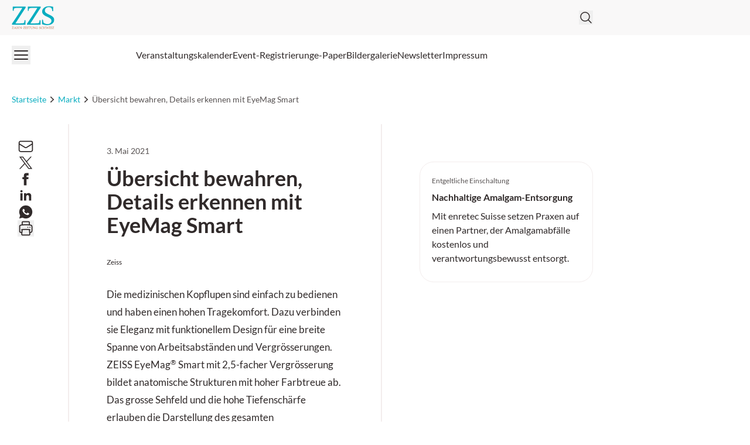

--- FILE ---
content_type: text/html; charset=utf-8
request_url: https://zahnzeitung.ch/news/markt/10177369/uebersicht-bewahren-details-erkennen-mit-eyemag-smart/
body_size: 20259
content:
<!DOCTYPE html><html data-theme="zzs" lang="de-CH" class="scroll-smooth"><head><meta charSet="utf-8"/><meta name="viewport" content="width=device-width, initial-scale=1, viewport-fit=cover"/><link rel="preload" as="image" href="/_next/static/media/zzs_original.c4e3f088.svg"/><link rel="preload" as="image" imageSrcSet="/_next/image/?url=https%3A%2F%2Fmedia.zahnzeitung.ch%2F2023%2F11%2Flometral_zeiss_meditec_eyemag_smart_web-600x400.jpg&amp;w=640&amp;q=75 640w, /_next/image/?url=https%3A%2F%2Fmedia.zahnzeitung.ch%2F2023%2F11%2Flometral_zeiss_meditec_eyemag_smart_web-600x400.jpg&amp;w=750&amp;q=75 750w, /_next/image/?url=https%3A%2F%2Fmedia.zahnzeitung.ch%2F2023%2F11%2Flometral_zeiss_meditec_eyemag_smart_web-600x400.jpg&amp;w=828&amp;q=75 828w, /_next/image/?url=https%3A%2F%2Fmedia.zahnzeitung.ch%2F2023%2F11%2Flometral_zeiss_meditec_eyemag_smart_web-600x400.jpg&amp;w=1080&amp;q=75 1080w, /_next/image/?url=https%3A%2F%2Fmedia.zahnzeitung.ch%2F2023%2F11%2Flometral_zeiss_meditec_eyemag_smart_web-600x400.jpg&amp;w=1200&amp;q=75 1200w, /_next/image/?url=https%3A%2F%2Fmedia.zahnzeitung.ch%2F2023%2F11%2Flometral_zeiss_meditec_eyemag_smart_web-600x400.jpg&amp;w=1920&amp;q=75 1920w, /_next/image/?url=https%3A%2F%2Fmedia.zahnzeitung.ch%2F2023%2F11%2Flometral_zeiss_meditec_eyemag_smart_web-600x400.jpg&amp;w=2048&amp;q=75 2048w, /_next/image/?url=https%3A%2F%2Fmedia.zahnzeitung.ch%2F2023%2F11%2Flometral_zeiss_meditec_eyemag_smart_web-600x400.jpg&amp;w=3840&amp;q=75 3840w" imageSizes="100vw" fetchPriority="high"/><link rel="stylesheet" href="/_next/static/css/3ed9fc6749931ac5.css" data-precedence="next"/><link rel="preload" as="script" fetchPriority="low" href="/_next/static/chunks/webpack-16ef6732b3029026.js"/><script src="/_next/static/chunks/4bd1b696-f88e554c1659b462.js" async=""></script><script src="/_next/static/chunks/1684-c4237a9fcb8657f2.js" async=""></script><script src="/_next/static/chunks/main-app-a1434045231ef529.js" async=""></script><script src="/_next/static/chunks/2105-62ef10dc25c68dbe.js" async=""></script><script src="/_next/static/chunks/app/global-error-b36fb79ab6573511.js" async=""></script><script src="/_next/static/chunks/6874-4288238436ef3df6.js" async=""></script><script src="/_next/static/chunks/536-95d3502456a95325.js" async=""></script><script src="/_next/static/chunks/2659-5f08dede0c8c8312.js" async=""></script><script src="/_next/static/chunks/8312-de3ed5e54783fad6.js" async=""></script><script src="/_next/static/chunks/5002-2ac1040d78996d10.js" async=""></script><script src="/_next/static/chunks/2927-88b9f5a5f803a5d5.js" async=""></script><script src="/_next/static/chunks/9911-7f9b298dcf44c355.js" async=""></script><script src="/_next/static/chunks/app/%5Btheme%5D/%5Bauth%5D/%5Blang%5D/med/(default)/layout-64dd0417bed7c520.js" async=""></script><script src="/_next/static/chunks/8209-0db16e0e98316494.js" async=""></script><script src="/_next/static/chunks/7373-6a7f2b911c9b9f4a.js" async=""></script><script src="/_next/static/chunks/2448-c5fbe83dd8dbae57.js" async=""></script><script src="/_next/static/chunks/3630-aea068f9a3f649d8.js" async=""></script><script src="/_next/static/chunks/7466-d66654f090c994a9.js" async=""></script><script src="/_next/static/chunks/7481-b1a73c8101b66a95.js" async=""></script><script src="/_next/static/chunks/1228-cd0baebebefa526f.js" async=""></script><script src="/_next/static/chunks/6709-5cb2a3e3a5a18aad.js" async=""></script><script src="/_next/static/chunks/8774-9111ca4747b80ca2.js" async=""></script><script src="/_next/static/chunks/app/%5Btheme%5D/%5Bauth%5D/%5Blang%5D/med/(default)/news/%5Bcategory%5D/%5Bid%5D/%5Bslug%5D/page-f311dacbbc58e88f.js" async=""></script><script src="/_next/static/chunks/app/%5Btheme%5D/%5Bauth%5D/%5Blang%5D/med/(default)/not-found-770935a2d04ce828.js" async=""></script><script src="/_next/static/chunks/9432-6d6f1baa53857e06.js" async=""></script><script src="/_next/static/chunks/app/%5Btheme%5D/%5Bauth%5D/%5Blang%5D/med/(default)/page-29c7681897caf330.js" async=""></script><link rel="preload" href="https://securepubads.g.doubleclick.net/tag/js/gpt.js" as="script"/><link rel="preload" href="https://cdn.privacy-mgmt.com/unified/wrapperMessagingWithoutDetection.js" as="script"/><meta name="mobile-web-app-capable" content="yes"/><meta name="apple-mobile-web-app-capable" content="yes"/><meta name="apple-mobile-web-app-status-bar-style" content="black-translucent"/><meta name="msapplication-starturl" content="/"/><link rel="preconnect" href="https://www.googletagmanager.com"/><link rel="dns-prefetch" href="https://www.googletagmanager.com"/><link rel="preconnect" href="https://www.google-analytics.com"/><link rel="dns-prefetch" href="https://www.google-analytics.com"/><link rel="apple-touch-icon" href="/zzs/zzs-cropped-android-chrome-512x512-1-270x270.png"/><link rel="icon" href="/zzs/zzs-cropped-android-chrome-512x512-1-270x270.png" sizes="any"/><meta name="msapplication-TitleImage" content="/zzs/zzs-cropped-android-chrome-512x512-1-270x270.png"/><meta name="application-name" content="Zahnzeitung Schweiz"/><meta name="apple-mobile-web-app-title" content="Zahnzeitung Schweiz"/><meta name="publisher" content="MedTriX AG"/><title>Übersicht bewahren, Details erkennen mit EyeMag Smart - Zahnzeitung Schweiz</title><meta name="description" content="Die medizinischen Kopflupen EyeMag von ZEISS bieten hervorragende optische Leistungen. Ausgestattet mit einer LED-­Beleuchtung bestechen die Kopflupen mit hoher Bild­- und Tiefenschärfe im gesamten Behandlungsbereich.
"/><meta name="robots" content="index follow max-image-preview:large max-snippet:-1 max-video-preview:-1"/><link rel="canonical" href="https://zahnzeitung.ch/news/markt/10177369/uebersicht-bewahren-details-erkennen-mit-eyemag-smart/"/><meta property="og:title" content="Übersicht bewahren, Details erkennen mit EyeMag Smart - Zahnzeitung Schweiz"/><meta property="og:description" content="Die medizinischen Kopflupen EyeMag von ZEISS bieten hervorragende optische Leistungen. Ausgestattet mit einer LED-­Beleuchtung bestechen die Kopflupen mit hoher Bild­- und Tiefenschärfe im gesamten Behandlungsbereich."/><meta property="og:url" content="https://zahnzeitung.ch/news/markt/10177369/uebersicht-bewahren-details-erkennen-mit-eyemag-smart/"/><meta property="og:site_name" content="Zahnzeitung Schweiz"/><meta property="og:locale" content="de_DE"/><meta property="og:image:width" content="800"/><meta property="og:image:height" content="500"/><meta property="og:image" content="https://media.medonline.at/2023/11/lometral_zeiss_meditec_eyemag_smart_web.jpg"/><meta property="og:image:type" content="image/jpeg"/><meta property="og:type" content="article"/><meta name="twitter:card" content="summary_large_image"/><meta name="twitter:title" content="Übersicht bewahren, Details erkennen mit EyeMag Smart - Zahnzeitung Schweiz"/><meta name="twitter:description" content="Die medizinischen Kopflupen EyeMag von ZEISS bieten hervorragende optische Leistungen. Ausgestattet mit einer LED-­Beleuchtung bestechen die Kopflupen mit hoher Bild­- und Tiefenschärfe im gesamten Behandlungsbereich."/><meta name="twitter:image:width" content="800"/><meta name="twitter:image:height" content="500"/><meta name="twitter:image" content="https://media.medonline.at/2023/11/lometral_zeiss_meditec_eyemag_smart_web.jpg"/><meta name="twitter:image:type" content="image/jpeg"/><script>document.querySelectorAll('body link[rel="icon"], body link[rel="apple-touch-icon"]').forEach(el => document.head.appendChild(el))</script><meta name="sentry-trace" content="123ab40062a8118930b844809cc2e99d-b8a698c579b81a7d"/><meta name="baggage" content="sentry-environment=production,sentry-release=f76cd7bc545ccb6b2b890305249f1d58e357f9b5,sentry-public_key=9cdca0e59aa7d1c69b5f11f75f98a4f8,sentry-trace_id=123ab40062a8118930b844809cc2e99d"/><script src="/_next/static/chunks/polyfills-42372ed130431b0a.js" noModule=""></script></head><body><noscript><iframe src="https://www.googletagmanager.com/ns.html?id=GTM-NHG338TM"
                        height="0" width="0" style="display:none;visibility:hidden"></iframe></noscript><header><div class="bg-grey1 print:hidden"><div class="xl:container xl:mx-auto px-5 xl:grid xl:grid-cols-5"><div class="xl:col-span-4 flex gap-4 items-center justify-between py-2.5"><div><a class="flex" href="/"><span class="sr-only">Zahnzeitung</span><img alt="" width="191" height="38" decoding="async" data-nimg="1" class="h-8 w-auto sm:h-10" style="color:transparent" src="/_next/static/media/zzs_original.c4e3f088.svg"/></a></div><div class="flex items-center gap-4 print:hidden"><form noValidate="" id="search-form" class="hidden opacity-0 transition-opacity items-center relative"><input type="text" placeholder="Suchbegriff eingeben" class="sm:relative -right-3 sm:right-0 w-50 sm:w-80 sm:block py-1.5 pl-5 pr-10 bg-white border border-grey2 text-md rounded-full focus:ring-1 focus:ring-grey4 focus:outline-none" value=""/><button type="submit" class="absolute right-2"><svg xmlns="http://www.w3.org/2000/svg" fill="none" viewBox="0 0 24 24" stroke-width="1.5" stroke="currentColor" aria-hidden="true" class="h-6 w-6 hover:text-primary"><path stroke-linecap="round" stroke-linejoin="round" d="M21 21l-5.197-5.197m0 0A7.5 7.5 0 105.196 5.196a7.5 7.5 0 0010.607 10.607z"></path></svg></button></form><button class="flex items-center"><svg xmlns="http://www.w3.org/2000/svg" fill="none" viewBox="0 0 24 24" stroke-width="1.5" stroke="currentColor" aria-hidden="true" class="hover:text-primary h-6 w-6"><path stroke-linecap="round" stroke-linejoin="round" d="M21 21l-5.197-5.197m0 0A7.5 7.5 0 105.196 5.196a7.5 7.5 0 0010.607 10.607z"></path></svg></button></div></div></div></div><div class="xl:container xl:mx-auto px-5 xl:grid xl:grid-cols-5 print:hidden"><div class="xl:col-span-4 flex justify-between items-center gap-6 my-2.5"><button><svg xmlns="http://www.w3.org/2000/svg" fill="none" viewBox="0 0 24 24" stroke-width="1.5" stroke="currentColor" aria-hidden="true" class="h-8 w-8 hover:text-primary"><path stroke-linecap="round" stroke-linejoin="round" d="M3.75 6.75h16.5M3.75 12h16.5m-16.5 5.25h16.5"></path></svg></button><nav id="header-menu" class="grow min-w-0 overflow-auto relative"><ul class="justify-center list-none overflow-hidden py-3 flex items-center flex-nowrap gap-4 lg:gap-5"><li class=" whitespace-nowrap"><a class="flex gap-2 items-center" target="" href="/events/"><div>Veranstaltungskalender</div></a></li><li class=" whitespace-nowrap"><a class="flex gap-2 items-center" target="" href="/events/event-registrierung/"><div>Event-Registrierung</div></a></li><li class=" whitespace-nowrap"><a class="flex gap-2 items-center" target="" href="/webkiosk/"><div>e-Paper</div></a></li><li class=" whitespace-nowrap"><a class="flex gap-2 items-center" target="" href="/bildergalerien/"><div>Bildergalerie</div></a></li><li class=" whitespace-nowrap"><a class="flex gap-2 items-center" target="" href="/newsletter/"><div>Newsletter</div></a></li><li class=" whitespace-nowrap"><a class="flex gap-2 items-center" target="" href="/impressum/"><div>Impressum</div></a></li></ul></nav><div class="relative"><div id="more-dropdown" class="hidden w-max max-w-screen z-20 bg-white px-5 py-3 rounded right-0 top-7 absolute shadow-2xl"><ul id="header-dropdown" class="list-none flex flex-col gap-2"></ul></div></div></div></div></header><!--$!--><template data-dgst="BAILOUT_TO_CLIENT_SIDE_RENDERING"></template><!--/$--><div class="relative print:hidden"><div style="height:0" class="absolute right-0 top-0 w-fit h-screen ad-wrapper-side"><div class="sticky top-6"><div id="div-gpt-ad-post_side_ms" style="display:none" class="
                mo-ad-container-rectangle
                
                
                before:content-[&#x27;Anzeige&#x27;]
                justify-center
            "></div></div></div></div><div class="xl:container xl:mx-auto px-5 ad-wrapper print:hidden"><div class="xl:w-4/5"><div id="div-gpt-ad-post_top_ms" style="display:none" class="
                mo-ad-container
                
                
                before:content-[&#x27;Anzeige&#x27;]
                justify-center
            "></div></div></div><div><div class="pb-4 pt-0 md:py-6 xl:py-8 print:hidden"><div class="xl:container xl:mx-auto px-5"><div class="xl:w-4/5"><nav class="flex overflow-hidden" aria-label="Breadcrumb"><ol class="flex items-center gap-3 overflow-hidden"><li class="min-w-fit overflow-hidden"><div class="flex items-center overflow-hidden gap-3"><a class="text-sm font-medium truncate text-primary hover:text-grey5" href="/"><span class="hidden md:block">Startseite</span><span class="block md:hidden"><svg xmlns="http://www.w3.org/2000/svg" fill="none" viewBox="0 0 24 24" stroke-width="1.5" stroke="currentColor" aria-hidden="true" class="h-4 w-4"><path stroke-linecap="round" stroke-linejoin="round" d="M2.25 12l8.954-8.955c.44-.439 1.152-.439 1.591 0L21.75 12M4.5 9.75v10.125c0 .621.504 1.125 1.125 1.125H9.75v-4.875c0-.621.504-1.125 1.125-1.125h2.25c.621 0 1.125.504 1.125 1.125V21h4.125c.621 0 1.125-.504 1.125-1.125V9.75M8.25 21h8.25"></path></svg></span></a><svg xmlns="http://www.w3.org/2000/svg" viewBox="0 0 20 20" fill="currentColor" aria-hidden="true" class="h-5 w-5 flex-shrink-0 text-gray-400"><path fill-rule="evenodd" d="M7.21 14.77a.75.75 0 01.02-1.06L11.168 10 7.23 6.29a.75.75 0 111.04-1.08l4.5 4.25a.75.75 0 010 1.08l-4.5 4.25a.75.75 0 01-1.06-.02z" clip-rule="evenodd"></path></svg></div></li><li class="min-w-fit overflow-hidden"><div class="flex items-center overflow-hidden gap-3"><a class="text-sm font-medium truncate text-primary hover:text-grey5" href="/thema/markt/"><span class="block">Markt</span><span class="hidden"><svg xmlns="http://www.w3.org/2000/svg" fill="none" viewBox="0 0 24 24" stroke-width="1.5" stroke="currentColor" aria-hidden="true" class="h-4 w-4"><path stroke-linecap="round" stroke-linejoin="round" d="M2.25 12l8.954-8.955c.44-.439 1.152-.439 1.591 0L21.75 12M4.5 9.75v10.125c0 .621.504 1.125 1.125 1.125H9.75v-4.875c0-.621.504-1.125 1.125-1.125h2.25c.621 0 1.125.504 1.125 1.125V21h4.125c.621 0 1.125-.504 1.125-1.125V9.75M8.25 21h8.25"></path></svg></span></a><svg xmlns="http://www.w3.org/2000/svg" viewBox="0 0 20 20" fill="currentColor" aria-hidden="true" class="h-5 w-5 flex-shrink-0 text-gray-400"><path fill-rule="evenodd" d="M7.21 14.77a.75.75 0 01.02-1.06L11.168 10 7.23 6.29a.75.75 0 111.04-1.08l4.5 4.25a.75.75 0 010 1.08l-4.5 4.25a.75.75 0 01-1.06-.02z" clip-rule="evenodd"></path></svg></div></li><li class=" overflow-hidden"><div class="flex items-center overflow-hidden gap-3"><span class="text-sm font-medium text-grey5 truncate">Übersicht bewahren, Details erkennen mit EyeMag Smart</span></div></li></ol></nav></div></div></div><div class="pb-0"><div class="xl:container xl:mx-auto px-5"><div class="xl:w-4/5"><article><div class="md:flex"><div class="flex-1 md:order-2 md:border-x-2 md:border-grey2 print:border-x-0 print:px-0 pb-6 md:pt-6 md:pb-24 px-0 md:px-5 lg:px-12 xl:px-16"><div class="flex gap-5 sm:flex-row flex-col justify-between"><div class="order-1"><div class="flex items-center mb-3"></div><span class="block text-sm text-grey5 my-2">3. Mai 2021</span></div></div><div class="mo-content"><h1 id="post-heading" class="mb-4 lg:mb-6 lg:mt-2 print:mt-0 font-black scroll-mt-6">Übersicht bewahren, Details erkennen mit EyeMag Smart</h1><div class="sm:hidden block"></div><div class="w-full aspect-[3/2] my-6 lg:my-8"><div class=" rounded-3xl overflow-hidden relative w-full h-full"><img alt="EyeMag® Smart &amp;#8211; Die Übersicht bewahren, Details sicher erkennenEyeMag® Smart &amp;#8211; See the Whole Picture with Stunning Detail" fetchPriority="high" decoding="async" data-nimg="fill" class="object-cover" style="position:absolute;height:100%;width:100%;left:0;top:0;right:0;bottom:0;color:transparent" sizes="100vw" srcSet="/_next/image/?url=https%3A%2F%2Fmedia.zahnzeitung.ch%2F2023%2F11%2Flometral_zeiss_meditec_eyemag_smart_web-600x400.jpg&amp;w=640&amp;q=75 640w, /_next/image/?url=https%3A%2F%2Fmedia.zahnzeitung.ch%2F2023%2F11%2Flometral_zeiss_meditec_eyemag_smart_web-600x400.jpg&amp;w=750&amp;q=75 750w, /_next/image/?url=https%3A%2F%2Fmedia.zahnzeitung.ch%2F2023%2F11%2Flometral_zeiss_meditec_eyemag_smart_web-600x400.jpg&amp;w=828&amp;q=75 828w, /_next/image/?url=https%3A%2F%2Fmedia.zahnzeitung.ch%2F2023%2F11%2Flometral_zeiss_meditec_eyemag_smart_web-600x400.jpg&amp;w=1080&amp;q=75 1080w, /_next/image/?url=https%3A%2F%2Fmedia.zahnzeitung.ch%2F2023%2F11%2Flometral_zeiss_meditec_eyemag_smart_web-600x400.jpg&amp;w=1200&amp;q=75 1200w, /_next/image/?url=https%3A%2F%2Fmedia.zahnzeitung.ch%2F2023%2F11%2Flometral_zeiss_meditec_eyemag_smart_web-600x400.jpg&amp;w=1920&amp;q=75 1920w, /_next/image/?url=https%3A%2F%2Fmedia.zahnzeitung.ch%2F2023%2F11%2Flometral_zeiss_meditec_eyemag_smart_web-600x400.jpg&amp;w=2048&amp;q=75 2048w, /_next/image/?url=https%3A%2F%2Fmedia.zahnzeitung.ch%2F2023%2F11%2Flometral_zeiss_meditec_eyemag_smart_web-600x400.jpg&amp;w=3840&amp;q=75 3840w" src="/_next/image/?url=https%3A%2F%2Fmedia.zahnzeitung.ch%2F2023%2F11%2Flometral_zeiss_meditec_eyemag_smart_web-600x400.jpg&amp;w=3840&amp;q=75"/><div class="top-2 right-2.5 flex gap-1.5 absolute"></div></div><div class="text-xs mt-1 break-words">Zeiss</div></div><div class="gutenberg mo-block-legace"><p> Die medizinischen Kopflupen sind einfach zu bedienen und haben einen hohen Tragekomfort. Dazu verbinden sie Eleganz mit funktionellem Design für eine breite Spanne von Arbeitsabständen und Vergrösserungen.<br /> ZEISS EyeMag<sup>®</sup> Smart mit 2,5-facher Vergrösserung bildet anatomische Strukturen mit hoher Farbtreue ab. Das grosse Sehfeld und die hohe Tiefenschärfe erlauben die Darstellung des gesamten Behandlungsbereichs. Wenn keine Vergrösserung benötigt wird, kann die Lupe für eine uneingeschränkte Sicht einfach hochgeklappt werden.</p>
<p><strong>ZEISS EyeMag Smart mit Sportbrillenrahmen</strong><br /> Die Kopflupen sind auch mit einem kompakten, leichten Sportrahmen in modernem Design erhältlich, der angenehmen Tragekomfort während längerer Eingriffe bietet. Die gewölbten Gläser schützen den Träger vor Spritzwasser und Gewebepartikeln.</p></div><div class="flex justify-center w-full print:hidden"> <!-- --> </div><div class="logincontent"><div class="gutenberg mo-block-legace"><p> <img loading="lazy" decoding="async" data-htmlarea-file-table="sys_file" data-htmlarea-file-uid="4544" data-htmlarea-zoom="true" height="115" src="https://media.medonline.at/2023/11/csm_lometral_zeiss_eyemag_smart_web_68948b2937.jpg" width="184" alt="" /><br /> &nbsp;</p>
<p><strong>ZEISS EyeMag Smart mit Titan-Brillenfassung</strong><br /> Das Einarbeiten von Korrektionsgläsern ist jederzeit möglich. Sideshields können ebenfalls angebracht werden. Die weiche Softnasenauflage und das verstellbare Halteband sorgen für passgenauen, bequemen Sitz.</p>
<p><img loading="lazy" decoding="async" data-htmlarea-file-table="sys_file" data-htmlarea-file-uid="4542" data-htmlarea-zoom="true" height="126" src="https://media.medonline.at/2023/11/csm_lometral_eyemagloupes_web_70f49adb3e.jpg" width="202" alt="" /></p>
<p> <em><strong>Erleben Sie das Dentalmikroskop OPMI PROergo im Rahmen der ZEISS Dental Experience Truck Tour 2021 live.<br /> Der Truck steht am 23. Juni am Tram-Museum in Zürich.<br /> Aufgrund der aktuellen Bestimmungen ist ein Besuch nur auf Voranmeldung möglich.</strong></em></p>
<p> <strong>Hier geht es zur Anmeldung:</strong><br /> LOMETRAL AG<br /> Binzenholzstrasse 20<br /> 5704 Egliswil<br /> Tel +41 62 775 05 05<br /> <strong><a href="http://www.lometral.ch">info@lometral.ch</a><br /> <a href="http://www.lometral.ch" target="www.lometral.ch" rel="noopener"><strong>www.lometral.ch</strong></a></strong></p>
</p></div></div></div><div class="mt-12"></div></div><div class="md:sticky md:order-1 top-0 self-start md:w-12 lg:w-20 xl:w-24 print:hidden"><div class="w-full my-6 md:my-0 md:pt-6 lg:pr-8 xl:pr-12 mb-6"></div></div><div class="relative md:order-3 w-full md:w-60 lg:w-80 xl:w-[360px] py-6 md:px-6 md:pr-0 lg:pl-12 xl:pl-16 print:hidden"><div class="md:sticky top-0 self-start md:block hidden bg-white"></div><div class="md:py-10 block z-10 relative bg-white md:before:bg-gradient-to-t md:before:from-white md:before:absolute md:before:bottom-full md:before:h-12 after:pointer-events-none before:pointer-events-none md:before:w-full md:after:bg-gradient-to-b md:after:from-white md:after:absolute md:after:top-full md:after:h-12 md:after:w-full"> <!-- --> </div></div></div></article></div></div></div><div class="xl:container xl:mx-auto px-5 ad-wrapper print:hidden"><div class="xl:w-4/5"><div id="div-gpt-ad-post_bottom_ms" style="display:none" class="
                mo-ad-container
                
                my-8
                before:content-[&#x27;Anzeige&#x27;]
                justify-center
            "></div></div></div></div><!--$!--><template data-dgst="BAILOUT_TO_CLIENT_SIDE_RENDERING"></template><!--/$--><script type="application/ld+json">{"@context":"http://schema.org","@type":"NewsArticle","mainEntityOfPage":"https://zahnzeitung.ch/news/markt/10177369/uebersicht-bewahren-details-erkennen-mit-eyemag-smart/","headline":"&Uuml;bersicht bewahren, Details erkennen mit EyeMag Smart","datePublished":"2021-05-03T07:44:00+02:00","dateModified":"2023-12-07T14:35:12+01:00","description":"Die medizinischen Kopflupen EyeMag von ZEISS bieten hervorragende optische Leistungen. Ausgestattet mit einer LED-&shy;Beleuchtung bestechen die Kopflupen mit hoher Bild&shy;- und Tiefensch&auml;rfe im gesamten Behandlungsbereich.","audience":"Clinician","publisher":{"@type":"Organization","name":"MedTriX AG","logo":{"@type":"ImageObject","url":"https://media.medonline.at/MedTriX_Logo_Claim_RGB.jpg","width":471,"height":60}},"image":{"@type":"ImageObject","url":"https://media.zahnzeitung.ch/2023/11/lometral_zeiss_meditec_eyemag_smart_web.jpg","height":800,"width":500}}</script><!--$--><!--$!--><template data-dgst="BAILOUT_TO_CLIENT_SIDE_RENDERING"></template><!--/$--><!--/$--><!--$--><!--/$--><!--$--><!--/$--><footer><div class="pt-16 pb-10 print:hidden bg-grey2"><div class="xl:container xl:mx-auto px-5"><div class="xl:w-4/5"><div class="grid grid-cols-1 sm:grid-cols-2 md:grid-cols-3 lg:grid-cols-4 gap-8"><div class="grid-cols-1"><p class="text-grey5 uppercase font-bold">Meine ZZS</p><ul class="mt-6 list-none"><li class="leading-8 transition duration-150 ease-out hover:ease-in hover:invert-50 text-grey5"><a class="flex gap-2 items-center" target="" href="/kongresswelt/event-registrierung/"><div>Event-Registrierung</div></a></li></ul></div><div class="grid-cols-1"><p class="text-grey5 uppercase font-bold">Magazine</p><ul class="mt-6 list-none"><li class="leading-8 transition duration-150 ease-out hover:ease-in hover:invert-50 text-grey5"><a class="flex gap-2 items-center" target="" href="/webkiosk/"><div>ZZS</div></a></li><li class="leading-8 transition duration-150 ease-out hover:ease-in hover:invert-50 text-grey5"><a class="flex gap-2 items-center" target="" href="/webkiosk/"><div>LMDS</div></a></li></ul></div><div class="grid-cols-1"><p class="text-grey5 uppercase font-bold">Unternehmen</p><ul class="mt-6 list-none"><li class="leading-8 transition duration-150 ease-out hover:ease-in hover:invert-50 text-grey5"><a class="flex gap-2 items-center" target="" href="/impressum/"><div>Impressum</div></a></li><li class="leading-8 transition duration-150 ease-out hover:ease-in hover:invert-50 text-grey5"><a class="flex gap-2 items-center" target="" href="/datenschutzinformationen/"><div>Datenschutzerklärung</div></a></li></ul></div><div class="grid-cols-1 flex flex-col gap-10"><p class="text-grey5 uppercase font-bold">Folgen Sie uns auf:</p><ul class="flex space-x-6 mt-6 list-none"><li class="text-grey5 transition duration-150 ease-out hover:ease-in hover:invert-50"><a href="https://www.facebook.com/ZahnZeitungSchweiz" target=""><span class="sr-only">Facebook</span><svg class="h-7 w-7" width="24" height="24" viewBox="0 0 24 24" fill="none" xmlns="http://www.w3.org/2000/svg"><mask id="mask0_23_488" style="mask-type:alpha" maskUnits="userSpaceOnUse" x="0" y="0" width="24" height="24"><rect width="24" height="24" fill="currentColor"></rect></mask><g mask="url(#mask0_23_488)"><path d="M9.25 9H7V12H9.25V21H13V12H15.73L16 9H13V7.7475C13 7.035 13.1425 6.75 13.8325 6.75H16V3H13.1425C10.45 3 9.25 4.185 9.25 6.4575V9Z" fill="currentColor"></path></g></svg></a></li><li class="text-grey5 transition duration-150 ease-out hover:ease-in hover:invert-50"><a href="https://instagram.com/zzs_zahnzeitung/" target=""><span class="sr-only">Instagram</span><svg class="h-7 w-7" width="24" height="24" viewBox="0 0 24 24" fill="none" xmlns="http://www.w3.org/2000/svg"><mask id="mask0_23_487" style="mask-type:alpha" maskUnits="userSpaceOnUse" x="0" y="0" width="24" height="24"><rect width="24" height="24" fill="currentColor"></rect></mask><g mask="url(#mask0_23_487)"><path d="M12 4.62C14.4 4.62 14.685 4.6275 15.6375 4.6725C18.075 4.785 19.215 5.94 19.3275 8.3625C19.3725 9.315 19.38 9.6 19.38 12C19.38 14.4 19.3725 14.685 19.3275 15.6375C19.215 18.06 18.0825 19.215 15.6375 19.3275C14.685 19.3725 14.4075 19.38 12 19.38C9.5925 19.38 9.315 19.3725 8.3625 19.3275C5.9175 19.215 4.785 18.0525 4.6725 15.6375C4.6275 14.685 4.62 14.4075 4.62 12C4.62 9.5925 4.6275 9.315 4.6725 8.3625C4.785 5.94 5.9175 4.785 8.3625 4.6725C9.315 4.6275 9.5925 4.62 12 4.62ZM12 3C9.555 3 9.2475 3.0075 8.2875 3.0525C5.025 3.2025 3.2025 5.0175 3.0525 8.2875C3.0075 9.2475 3 9.555 3 12C3 14.445 3.0075 14.7525 3.0525 15.7125C3.2025 18.9825 5.0175 20.7975 8.2875 20.9475C9.2475 20.9925 9.555 21 12 21C14.445 21 14.7525 20.9925 15.7125 20.9475C18.975 20.7975 20.7975 18.9825 20.9475 15.7125C20.9925 14.7525 21 14.445 21 12C21 9.555 20.9925 9.2475 20.9475 8.2875C20.7975 5.025 18.9825 3.2025 15.7125 3.0525C14.7525 3.0075 14.445 3 12 3ZM12 7.38C9.45 7.38 7.38 9.45 7.38 12C7.38 14.55 9.45 16.62 12 16.62C14.55 16.62 16.62 14.55 16.62 12C16.62 9.45 14.55 7.38 12 7.38ZM12 15C10.3425 15 9 13.6575 9 12C9 10.3425 10.3425 9 12 9C13.6575 9 15 10.3425 15 12C15 13.6575 13.6575 15 12 15ZM16.8075 6.1125C16.2075 6.1125 15.7275 6.5925 15.7275 7.1925C15.7275 7.7925 16.215 8.2725 16.8075 8.2725C17.4 8.2725 17.8875 7.7925 17.8875 7.1925C17.8875 6.5925 17.4075 6.1125 16.8075 6.1125Z" fill="currentColor"></path></g></svg></a></li></ul></div></div></div></div></div><div class="py-5 bg-white"><div class="xl:container xl:mx-auto px-5"><div class="xl:w-4/5"><div class="flex justify-between items-center"><p class="text-xs">Ein Service der MedTriX AG</p><button class="text-xs hover:text-primary">Redaktor Login</button></div></div></div></div></footer><div id="toast-container" class="top-0 left-0 fixed z-50 mx-3 mt-3 overflow-y-auto"></div><script src="/_next/static/chunks/webpack-16ef6732b3029026.js" async=""></script><script>(self.__next_f=self.__next_f||[]).push([0])</script><script>self.__next_f.push([1,"1:\"$Sreact.fragment\"\n2:I[87555,[],\"\"]\n3:I[31295,[],\"\"]\n8:I[59665,[],\"MetadataBoundary\"]\na:I[59665,[],\"OutletBoundary\"]\nd:I[74911,[],\"AsyncMetadataOutlet\"]\nf:I[59665,[],\"ViewportBoundary\"]\n11:I[23188,[\"2105\",\"static/chunks/2105-62ef10dc25c68dbe.js\",\"4219\",\"static/chunks/app/global-error-b36fb79ab6573511.js\"],\"default\"]\n:HL[\"/_next/static/css/3ed9fc6749931ac5.css\",\"style\"]\n"])</script><script>self.__next_f.push([1,"0:{\"P\":null,\"b\":\"AXJFCHjcWcmu_7GEi0vu4\",\"p\":\"\",\"c\":[\"\",\"news\",\"markt\",\"10177369\",\"uebersicht-bewahren-details-erkennen-mit-eyemag-smart\",\"\"],\"i\":false,\"f\":[[[\"\",{\"children\":[[\"theme\",\"zzs\",\"d\"],{\"children\":[[\"auth\",\"notloggedin\",\"d\"],{\"children\":[[\"lang\",\"ch\",\"d\"],{\"children\":[\"med\",{\"children\":[\"(default)\",{\"children\":[\"news\",{\"children\":[[\"category\",\"markt\",\"d\"],{\"children\":[[\"id\",\"10177369\",\"d\"],{\"children\":[[\"slug\",\"uebersicht-bewahren-details-erkennen-mit-eyemag-smart\",\"d\"],{\"children\":[\"__PAGE__\",{}]}]}]}]}]}]}]}]}]},\"$undefined\",\"$undefined\",true]}],[\"\",[\"$\",\"$1\",\"c\",{\"children\":[null,[\"$\",\"$L2\",null,{\"parallelRouterKey\":\"children\",\"error\":\"$undefined\",\"errorStyles\":\"$undefined\",\"errorScripts\":\"$undefined\",\"template\":[\"$\",\"$L3\",null,{}],\"templateStyles\":\"$undefined\",\"templateScripts\":\"$undefined\",\"notFound\":[[[\"$\",\"title\",null,{\"children\":\"404: This page could not be found.\"}],[\"$\",\"div\",null,{\"style\":{\"fontFamily\":\"system-ui,\\\"Segoe UI\\\",Roboto,Helvetica,Arial,sans-serif,\\\"Apple Color Emoji\\\",\\\"Segoe UI Emoji\\\"\",\"height\":\"100vh\",\"textAlign\":\"center\",\"display\":\"flex\",\"flexDirection\":\"column\",\"alignItems\":\"center\",\"justifyContent\":\"center\"},\"children\":[\"$\",\"div\",null,{\"children\":[[\"$\",\"style\",null,{\"dangerouslySetInnerHTML\":{\"__html\":\"body{color:#000;background:#fff;margin:0}.next-error-h1{border-right:1px solid rgba(0,0,0,.3)}@media (prefers-color-scheme:dark){body{color:#fff;background:#000}.next-error-h1{border-right:1px solid rgba(255,255,255,.3)}}\"}}],[\"$\",\"h1\",null,{\"className\":\"next-error-h1\",\"style\":{\"display\":\"inline-block\",\"margin\":\"0 20px 0 0\",\"padding\":\"0 23px 0 0\",\"fontSize\":24,\"fontWeight\":500,\"verticalAlign\":\"top\",\"lineHeight\":\"49px\"},\"children\":404}],[\"$\",\"div\",null,{\"style\":{\"display\":\"inline-block\"},\"children\":[\"$\",\"h2\",null,{\"style\":{\"fontSize\":14,\"fontWeight\":400,\"lineHeight\":\"49px\",\"margin\":0},\"children\":\"This page could not be found.\"}]}]]}]}]],[]],\"forbidden\":\"$undefined\",\"unauthorized\":\"$undefined\"}]]}],{\"children\":[[\"theme\",\"zzs\",\"d\"],[\"$\",\"$1\",\"c\",{\"children\":[null,\"$L4\"]}],{\"children\":[[\"auth\",\"notloggedin\",\"d\"],[\"$\",\"$1\",\"c\",{\"children\":[null,\"$L5\"]}],{\"children\":[[\"lang\",\"ch\",\"d\"],[\"$\",\"$1\",\"c\",{\"children\":[null,[\"$\",\"$L2\",null,{\"parallelRouterKey\":\"children\",\"error\":\"$undefined\",\"errorStyles\":\"$undefined\",\"errorScripts\":\"$undefined\",\"template\":[\"$\",\"$L3\",null,{}],\"templateStyles\":\"$undefined\",\"templateScripts\":\"$undefined\",\"notFound\":\"$undefined\",\"forbidden\":\"$undefined\",\"unauthorized\":\"$undefined\"}]]}],{\"children\":[\"med\",[\"$\",\"$1\",\"c\",{\"children\":[null,[\"$\",\"$L2\",null,{\"parallelRouterKey\":\"children\",\"error\":\"$undefined\",\"errorStyles\":\"$undefined\",\"errorScripts\":\"$undefined\",\"template\":[\"$\",\"$L3\",null,{}],\"templateStyles\":\"$undefined\",\"templateScripts\":\"$undefined\",\"notFound\":\"$undefined\",\"forbidden\":\"$undefined\",\"unauthorized\":\"$undefined\"}]]}],{\"children\":[\"(default)\",[\"$\",\"$1\",\"c\",{\"children\":[[[\"$\",\"link\",\"0\",{\"rel\":\"stylesheet\",\"href\":\"/_next/static/css/3ed9fc6749931ac5.css\",\"precedence\":\"next\",\"crossOrigin\":\"$undefined\",\"nonce\":\"$undefined\"}]],\"$L6\"]}],{\"children\":[\"news\",[\"$\",\"$1\",\"c\",{\"children\":[null,[\"$\",\"$L2\",null,{\"parallelRouterKey\":\"children\",\"error\":\"$undefined\",\"errorStyles\":\"$undefined\",\"errorScripts\":\"$undefined\",\"template\":[\"$\",\"$L3\",null,{}],\"templateStyles\":\"$undefined\",\"templateScripts\":\"$undefined\",\"notFound\":\"$undefined\",\"forbidden\":\"$undefined\",\"unauthorized\":\"$undefined\"}]]}],{\"children\":[[\"category\",\"markt\",\"d\"],[\"$\",\"$1\",\"c\",{\"children\":[null,[\"$\",\"$L2\",null,{\"parallelRouterKey\":\"children\",\"error\":\"$undefined\",\"errorStyles\":\"$undefined\",\"errorScripts\":\"$undefined\",\"template\":[\"$\",\"$L3\",null,{}],\"templateStyles\":\"$undefined\",\"templateScripts\":\"$undefined\",\"notFound\":\"$undefined\",\"forbidden\":\"$undefined\",\"unauthorized\":\"$undefined\"}]]}],{\"children\":[[\"id\",\"10177369\",\"d\"],[\"$\",\"$1\",\"c\",{\"children\":[null,[\"$\",\"$L2\",null,{\"parallelRouterKey\":\"children\",\"error\":\"$undefined\",\"errorStyles\":\"$undefined\",\"errorScripts\":\"$undefined\",\"template\":[\"$\",\"$L3\",null,{}],\"templateStyles\":\"$undefined\",\"templateScripts\":\"$undefined\",\"notFound\":\"$undefined\",\"forbidden\":\"$undefined\",\"unauthorized\":\"$undefined\"}]]}],{\"children\":[[\"slug\",\"uebersicht-bewahren-details-erkennen-mit-eyemag-smart\",\"d\"],[\"$\",\"$1\",\"c\",{\"children\":[null,[\"$\",\"$L2\",null,{\"parallelRouterKey\":\"children\",\"error\":\"$undefined\",\"errorStyles\":\"$undefined\",\"errorScripts\":\"$undefined\",\"template\":[\"$\",\"$L3\",null,{}],\"templateStyles\":\"$undefined\",\"templateScripts\":\"$undefined\",\"notFound\":\"$undefined\",\"forbidden\":\"$undefined\",\"unauthorized\":\"$undefined\"}]]}],{\"children\":[\"__PAGE__\",[\"$\",\"$1\",\"c\",{\"children\":[\"$L7\",[\"$\",\"$L8\",null,{\"children\":\"$L9\"}],null,[\"$\",\"$La\",null,{\"children\":[\"$Lb\",\"$Lc\",[\"$\",\"$Ld\",null,{\"promise\":\"$@e\"}]]}]]}],{},null,false]},null,false]},null,false]},null,false]},null,false]},null,false]},null,false]},null,false]},null,false]},null,false]},null,false],[\"$\",\"$1\",\"h\",{\"children\":[null,[\"$\",\"$1\",\"VIGr_501LUIc3CAXPQW0y\",{\"children\":[[\"$\",\"$Lf\",null,{\"children\":\"$L10\"}],null]}],null]}],false]],\"m\":\"$undefined\",\"G\":[\"$11\",[]],\"s\":false,\"S\":true}\n"])</script><script>self.__next_f.push([1,"12:\"$Sreact.suspense\"\n13:I[74911,[],\"AsyncMetadata\"]\n9:[\"$\",\"$12\",null,{\"fallback\":null,\"children\":[\"$\",\"$L13\",null,{\"promise\":\"$@14\"}]}]\n"])</script><script>self.__next_f.push([1,"c:null\n4:[\"$\",\"$L2\",null,{\"parallelRouterKey\":\"children\",\"error\":\"$undefined\",\"errorStyles\":\"$undefined\",\"errorScripts\":\"$undefined\",\"template\":[\"$\",\"$L3\",null,{}],\"templateStyles\":\"$undefined\",\"templateScripts\":\"$undefined\",\"notFound\":\"$undefined\",\"forbidden\":\"$undefined\",\"unauthorized\":\"$undefined\"}]\n"])</script><script>self.__next_f.push([1,"5:[\"$\",\"$L2\",null,{\"parallelRouterKey\":\"children\",\"error\":\"$undefined\",\"errorStyles\":\"$undefined\",\"errorScripts\":\"$undefined\",\"template\":[\"$\",\"$L3\",null,{}],\"templateStyles\":\"$undefined\",\"templateScripts\":\"$undefined\",\"notFound\":\"$undefined\",\"forbidden\":\"$undefined\",\"unauthorized\":\"$undefined\"}]\n"])</script><script>self.__next_f.push([1,"10:[[\"$\",\"meta\",\"0\",{\"charSet\":\"utf-8\"}],[\"$\",\"meta\",\"1\",{\"name\":\"viewport\",\"content\":\"width=device-width, initial-scale=1, viewport-fit=cover\"}]]\nb:null\n"])</script><script>self.__next_f.push([1,"15:I[69243,[\"6874\",\"static/chunks/6874-4288238436ef3df6.js\",\"536\",\"static/chunks/536-95d3502456a95325.js\",\"2105\",\"static/chunks/2105-62ef10dc25c68dbe.js\",\"2659\",\"static/chunks/2659-5f08dede0c8c8312.js\",\"8312\",\"static/chunks/8312-de3ed5e54783fad6.js\",\"5002\",\"static/chunks/5002-2ac1040d78996d10.js\",\"2927\",\"static/chunks/2927-88b9f5a5f803a5d5.js\",\"9911\",\"static/chunks/9911-7f9b298dcf44c355.js\",\"9609\",\"static/chunks/app/%5Btheme%5D/%5Bauth%5D/%5Blang%5D/med/(default)/layout-64dd0417bed7c520.js\"],\"\"]\n17:I[53123,[\"6874\",\"static/chunks/6874-4288238436ef3df6.js\",\"536\",\"static/chunks/536-95d3502456a95325.js\",\"2105\",\"static/chunks/2105-62ef10dc25c68dbe.js\",\"2659\",\"static/chunks/2659-5f08dede0c8c8312.js\",\"8312\",\"static/chunks/8312-de3ed5e54783fad6.js\",\"5002\",\"static/chunks/5002-2ac1040d78996d10.js\",\"2927\",\"static/chunks/2927-88b9f5a5f803a5d5.js\",\"9911\",\"static/chunks/9911-7f9b298dcf44c355.js\",\"9609\",\"static/chunks/app/%5Btheme%5D/%5Bauth%5D/%5Blang%5D/med/(default)/layout-64dd0417bed7c520.js\"],\"default\"]\n18:I[86800,[\"6874\",\"static/chunks/6874-4288238436ef3df6.js\",\"536\",\"static/chunks/536-95d3502456a95325.js\",\"2105\",\"static/chunks/2105-62ef10dc25c68dbe.js\",\"2659\",\"static/chunks/2659-5f08dede0c8c8312.js\",\"8312\",\"static/chunks/8312-de3ed5e54783fad6.js\",\"5002\",\"static/chunks/5002-2ac1040d78996d10.js\",\"2927\",\"static/chunks/2927-88b9f5a5f803a5d5.js\",\"9911\",\"static/chunks/9911-7f9b298dcf44c355.js\",\"9609\",\"static/chunks/app/%5Btheme%5D/%5Bauth%5D/%5Blang%5D/med/(default)/layout-64dd0417bed7c520.js\"],\"TopLevelProviders\"]\n19:I[16291,[\"6874\",\"static/chunks/6874-4288238436ef3df6.js\",\"536\",\"static/chunks/536-95d3502456a95325.js\",\"2105\",\"static/chunks/2105-62ef10dc25c68dbe.js\",\"2659\",\"static/chunks/2659-5f08dede0c8c8312.js\",\"8312\",\"static/chunks/8312-de3ed5e54783fad6.js\",\"5002\",\"static/chunks/5002-2ac1040d78996d10.js\",\"2927\",\"static/chunks/2927-88b9f5a5f803a5d5.js\",\"9911\",\"static/chunks/9911-7f9b298dcf44c355.js\",\"9609\",\"static/chunks/app/%5Btheme%5D/%5Bauth%5D/%5Blang%5D/med/(default)/layout-64dd0417bed7c520.js\"],\"default\"]\n1a:I[91417,[\""])</script><script>self.__next_f.push([1,"6874\",\"static/chunks/6874-4288238436ef3df6.js\",\"536\",\"static/chunks/536-95d3502456a95325.js\",\"8209\",\"static/chunks/8209-0db16e0e98316494.js\",\"7373\",\"static/chunks/7373-6a7f2b911c9b9f4a.js\",\"8312\",\"static/chunks/8312-de3ed5e54783fad6.js\",\"5002\",\"static/chunks/5002-2ac1040d78996d10.js\",\"2448\",\"static/chunks/2448-c5fbe83dd8dbae57.js\",\"3630\",\"static/chunks/3630-aea068f9a3f649d8.js\",\"7466\",\"static/chunks/7466-d66654f090c994a9.js\",\"2927\",\"static/chunks/2927-88b9f5a5f803a5d5.js\",\"7481\",\"static/chunks/7481-b1a73c8101b66a95.js\",\"1228\",\"static/chunks/1228-cd0baebebefa526f.js\",\"6709\",\"static/chunks/6709-5cb2a3e3a5a18aad.js\",\"8774\",\"static/chunks/8774-9111ca4747b80ca2.js\",\"2295\",\"static/chunks/app/%5Btheme%5D/%5Bauth%5D/%5Blang%5D/med/(default)/news/%5Bcategory%5D/%5Bid%5D/%5Bslug%5D/page-f311dacbbc58e88f.js\"],\"default\"]\n1b:I[33063,[\"6874\",\"static/chunks/6874-4288238436ef3df6.js\",\"536\",\"static/chunks/536-95d3502456a95325.js\",\"8209\",\"static/chunks/8209-0db16e0e98316494.js\",\"7373\",\"static/chunks/7373-6a7f2b911c9b9f4a.js\",\"8312\",\"static/chunks/8312-de3ed5e54783fad6.js\",\"5002\",\"static/chunks/5002-2ac1040d78996d10.js\",\"2448\",\"static/chunks/2448-c5fbe83dd8dbae57.js\",\"3630\",\"static/chunks/3630-aea068f9a3f649d8.js\",\"7466\",\"static/chunks/7466-d66654f090c994a9.js\",\"2927\",\"static/chunks/2927-88b9f5a5f803a5d5.js\",\"7481\",\"static/chunks/7481-b1a73c8101b66a95.js\",\"1228\",\"static/chunks/1228-cd0baebebefa526f.js\",\"6709\",\"static/chunks/6709-5cb2a3e3a5a18aad.js\",\"8774\",\"static/chunks/8774-9111ca4747b80ca2.js\",\"2295\",\"static/chunks/app/%5Btheme%5D/%5Bauth%5D/%5Blang%5D/med/(default)/news/%5Bcategory%5D/%5Bid%5D/%5Bslug%5D/page-f311dacbbc58e88f.js\"],\"Image\"]\n1c:I[10212,[\"6874\",\"static/chunks/6874-4288238436ef3df6.js\",\"536\",\"static/chunks/536-95d3502456a95325.js\",\"2105\",\"static/chunks/2105-62ef10dc25c68dbe.js\",\"2659\",\"static/chunks/2659-5f08dede0c8c8312.js\",\"8312\",\"static/chunks/8312-de3ed5e54783fad6.js\",\"5002\",\"static/chunks/5002-2ac1040d78996d10.js\",\"2927\",\"static/chunks/2927-88b9f5a5f803a5d5.js\",\"9911\",\"static/chunks/9911-7f9b298dcf44c355.js\",\""])</script><script>self.__next_f.push([1,"9609\",\"static/chunks/app/%5Btheme%5D/%5Bauth%5D/%5Blang%5D/med/(default)/layout-64dd0417bed7c520.js\"],\"default\"]\n1d:I[72031,[\"6874\",\"static/chunks/6874-4288238436ef3df6.js\",\"536\",\"static/chunks/536-95d3502456a95325.js\",\"2105\",\"static/chunks/2105-62ef10dc25c68dbe.js\",\"2659\",\"static/chunks/2659-5f08dede0c8c8312.js\",\"8312\",\"static/chunks/8312-de3ed5e54783fad6.js\",\"5002\",\"static/chunks/5002-2ac1040d78996d10.js\",\"2927\",\"static/chunks/2927-88b9f5a5f803a5d5.js\",\"9911\",\"static/chunks/9911-7f9b298dcf44c355.js\",\"9609\",\"static/chunks/app/%5Btheme%5D/%5Bauth%5D/%5Blang%5D/med/(default)/layout-64dd0417bed7c520.js\"],\"default\"]\n1e:I[66824,[\"6874\",\"static/chunks/6874-4288238436ef3df6.js\",\"536\",\"static/chunks/536-95d3502456a95325.js\",\"2105\",\"static/chunks/2105-62ef10dc25c68dbe.js\",\"2659\",\"static/chunks/2659-5f08dede0c8c8312.js\",\"8312\",\"static/chunks/8312-de3ed5e54783fad6.js\",\"5002\",\"static/chunks/5002-2ac1040d78996d10.js\",\"2927\",\"static/chunks/2927-88b9f5a5f803a5d5.js\",\"9911\",\"static/chunks/9911-7f9b298dcf44c355.js\",\"9609\",\"static/chunks/app/%5Btheme%5D/%5Bauth%5D/%5Blang%5D/med/(default)/layout-64dd0417bed7c520.js\"],\"default\"]\n1f:I[30317,[\"6874\",\"static/chunks/6874-4288238436ef3df6.js\",\"536\",\"static/chunks/536-95d3502456a95325.js\",\"2105\",\"static/chunks/2105-62ef10dc25c68dbe.js\",\"2659\",\"static/chunks/2659-5f08dede0c8c8312.js\",\"8312\",\"static/chunks/8312-de3ed5e54783fad6.js\",\"5002\",\"static/chunks/5002-2ac1040d78996d10.js\",\"2927\",\"static/chunks/2927-88b9f5a5f803a5d5.js\",\"9911\",\"static/chunks/9911-7f9b298dcf44c355.js\",\"9609\",\"static/chunks/app/%5Btheme%5D/%5Bauth%5D/%5Blang%5D/med/(default)/layout-64dd0417bed7c520.js\"],\"BurgerButton\"]\n20:I[70757,[\"6874\",\"static/chunks/6874-4288238436ef3df6.js\",\"536\",\"static/chunks/536-95d3502456a95325.js\",\"2105\",\"static/chunks/2105-62ef10dc25c68dbe.js\",\"2659\",\"static/chunks/2659-5f08dede0c8c8312.js\",\"8312\",\"static/chunks/8312-de3ed5e54783fad6.js\",\"5002\",\"static/chunks/5002-2ac1040d78996d10.js\",\"2927\",\"static/chunks/2927-88b9f5a5f803a5d5.js\",\"9911\",\"static/chunks/9911-7f9b298dcf44c355.js\",\"9609\",\"stat"])</script><script>self.__next_f.push([1,"ic/chunks/app/%5Btheme%5D/%5Bauth%5D/%5Blang%5D/med/(default)/layout-64dd0417bed7c520.js\"],\"default\"]\n21:I[58709,[\"6874\",\"static/chunks/6874-4288238436ef3df6.js\",\"8312\",\"static/chunks/8312-de3ed5e54783fad6.js\",\"617\",\"static/chunks/app/%5Btheme%5D/%5Bauth%5D/%5Blang%5D/med/(default)/not-found-770935a2d04ce828.js\"],\"default\"]\n22:I[6874,[\"6874\",\"static/chunks/6874-4288238436ef3df6.js\",\"536\",\"static/chunks/536-95d3502456a95325.js\",\"8209\",\"static/chunks/8209-0db16e0e98316494.js\",\"8312\",\"static/chunks/8312-de3ed5e54783fad6.js\",\"5002\",\"static/chunks/5002-2ac1040d78996d10.js\",\"2448\",\"static/chunks/2448-c5fbe83dd8dbae57.js\",\"3630\",\"static/chunks/3630-aea068f9a3f649d8.js\",\"7466\",\"static/chunks/7466-d66654f090c994a9.js\",\"7481\",\"static/chunks/7481-b1a73c8101b66a95.js\",\"9432\",\"static/chunks/9432-6d6f1baa53857e06.js\",\"3070\",\"static/chunks/app/%5Btheme%5D/%5Bauth%5D/%5Blang%5D/med/(default)/page-29c7681897caf330.js\"],\"\"]\n24:I[73742,[\"6874\",\"static/chunks/6874-4288238436ef3df6.js\",\"536\",\"static/chunks/536-95d3502456a95325.js\",\"2105\",\"static/chunks/2105-62ef10dc25c68dbe.js\",\"2659\",\"static/chunks/2659-5f08dede0c8c8312.js\",\"8312\",\"static/chunks/8312-de3ed5e54783fad6.js\",\"5002\",\"static/chunks/5002-2ac1040d78996d10.js\",\"2927\",\"static/chunks/2927-88b9f5a5f803a5d5.js\",\"9911\",\"static/chunks/9911-7f9b298dcf44c355.js\",\"9609\",\"static/chunks/app/%5Btheme%5D/%5Bauth%5D/%5Blang%5D/med/(default)/layout-64dd0417bed7c520.js\"],\"default\"]\n25:I[13853,[\"6874\",\"static/chunks/6874-4288238436ef3df6.js\",\"536\",\"static/chunks/536-95d3502456a95325.js\",\"2105\",\"static/chunks/2105-62ef10dc25c68dbe.js\",\"2659\",\"static/chunks/2659-5f08dede0c8c8312.js\",\"8312\",\"static/chunks/8312-de3ed5e54783fad6.js\",\"5002\",\"static/chunks/5002-2ac1040d78996d10.js\",\"2927\",\"static/chunks/2927-88b9f5a5f803a5d5.js\",\"9911\",\"static/chunks/9911-7f9b298dcf44c355.js\",\"9609\",\"static/chunks/app/%5Btheme%5D/%5Bauth%5D/%5Blang%5D/med/(default)/layout-64dd0417bed7c520.js\"],\"default\"]\n27:I[11455,[\"6874\",\"static/chunks/6874-4288238436ef3df6.js\",\"536\",\"static/chunks/536-95d3502456a95325.js\",\"2105\""])</script><script>self.__next_f.push([1,",\"static/chunks/2105-62ef10dc25c68dbe.js\",\"2659\",\"static/chunks/2659-5f08dede0c8c8312.js\",\"8312\",\"static/chunks/8312-de3ed5e54783fad6.js\",\"5002\",\"static/chunks/5002-2ac1040d78996d10.js\",\"2927\",\"static/chunks/2927-88b9f5a5f803a5d5.js\",\"9911\",\"static/chunks/9911-7f9b298dcf44c355.js\",\"9609\",\"static/chunks/app/%5Btheme%5D/%5Bauth%5D/%5Blang%5D/med/(default)/layout-64dd0417bed7c520.js\"],\"default\"]\n16:T5a1,\"use strict\";function _typeof(t){return(_typeof=\"function\"==typeof Symbol\u0026\u0026\"symbol\"==typeof Symbol.iterator?function(t){return typeof t}:function(t){return t\u0026\u0026\"function\"==typeof Symbol\u0026\u0026t.constructor===Symbol\u0026\u0026t!==Symbol.prototype?\"symbol\":typeof t})(t)}!function(){var t=function(){var t,e,o=[],n=window,r=n;for(;r;){try{if(r.frames.__tcfapiLocator){t=r;break}}catch(t){}if(r===n.top)break;r=r.parent}t||(!function t(){var e=n.document,o=!!n.frames.__tcfapiLocator;if(!o)if(e.body){var r=e.createElement(\"iframe\");r.style.cssText=\"display:none\",r.name=\"__tcfapiLocator\",e.body.appendChild(r)}else setTimeout(t,5);return!o}(),n.__tcfapi=function(){for(var t=arguments.length,n=new Array(t),r=0;r\u003ct;r++)n[r]=arguments[r];if(!n.length)return o;\"setGdprApplies\"===n[0]?n.length\u003e3\u0026\u00262===parseInt(n[1],10)\u0026\u0026\"boolean\"==typeof n[3]\u0026\u0026(e=n[3],\"function\"==typeof n[2]\u0026\u0026n[2](\"set\",!0)):\"ping\"===n[0]?\"function\"==typeof n[2]\u0026\u0026n[2]({gdprApplies:e,cmpLoaded:!1,cmpStatus:\"stub\"}):o.push(n)},n.addEventListener(\"message\",(function(t){var e=\"string\"==typeof t.data,o={};if(e)try{o=JSON.parse(t.data)}catch(t){}else o=t.data;var n=\"object\"===_typeof(o)\u0026\u0026null!==o?o.__tcfapiCall:null;n\u0026\u0026window.__tcfapi(n.command,n.version,(function(o,r){var a={__tcfapiReturn:{returnValue:o,success:r,callId:n.callId}};t\u0026\u0026t.source\u0026\u0026t.source.postMessage\u0026\u0026t.source.postMessage(e?JSON.stringify(a):a,\"*\")}),n.parameter)}),!1))};\"undefined\"!=typeof module?module.exports=t:t()}();23:T558,M12 4.62C14.4 4.62 14.685 4.6275 15.6375 4.6725C18.075 4.785 19.215 5.94 19.3275 8.3625C19.3725 9.315 19.38 9.6 19.38 12C19.38 14.4 19.3725 14.685 19.3275 15.6375C19.215 18.06 18.0825 19.215 15.6"])</script><script>self.__next_f.push([1,"375 19.3275C14.685 19.3725 14.4075 19.38 12 19.38C9.5925 19.38 9.315 19.3725 8.3625 19.3275C5.9175 19.215 4.785 18.0525 4.6725 15.6375C4.6275 14.685 4.62 14.4075 4.62 12C4.62 9.5925 4.6275 9.315 4.6725 8.3625C4.785 5.94 5.9175 4.785 8.3625 4.6725C9.315 4.6275 9.5925 4.62 12 4.62ZM12 3C9.555 3 9.2475 3.0075 8.2875 3.0525C5.025 3.2025 3.2025 5.0175 3.0525 8.2875C3.0075 9.2475 3 9.555 3 12C3 14.445 3.0075 14.7525 3.0525 15.7125C3.2025 18.9825 5.0175 20.7975 8.2875 20.9475C9.2475 20.9925 9.555 21 12 21C14.445 21 14.7525 20.9925 15.7125 20.9475C18.975 20.7975 20.7975 18.9825 20.9475 15.7125C20.9925 14.7525 21 14.445 21 12C21 9.555 20.9925 9.2475 20.9475 8.2875C20.7975 5.025 18.9825 3.2025 15.7125 3.0525C14.7525 3.0075 14.445 3 12 3ZM12 7.38C9.45 7.38 7.38 9.45 7.38 12C7.38 14.55 9.45 16.62 12 16.62C14.55 16.62 16.62 14.55 16.62 12C16.62 9.45 14.55 7.38 12 7.38ZM12 15C10.3425 15 9 13.6575 9 12C9 10.3425 10.3425 9 12 9C13.6575 9 15 10.3425 15 12C15 13.6575 13.6575 15 12 15ZM16.8075 6.1125C16.2075 6.1125 15.7275 6.5925 15.7275 7.1925C15.7275 7.7925 16.215 8.2725 16.8075 8.2725C17.4 8.2725 17.8875 7.7925 17.8875 7.1925C17.8875 6.5925 17.4075 6.1125 16.8075 6.1125Z26:T5e9,\u003csvg width=\"24\" height=\"24\" viewBox=\"0 0 24 24\" fill=\"none\" xmlns=\"http://www.w3.org/2000/svg\"\u003e\r\n\r\n\r\n\r\n\r\n\u003cpath d=\"M12 4.62C14.4 4.62 14.685 4.6275 15.6375 4.6725C18.075 4.785 19.215 5.94 19.3275 8.3625C19.3725 9.315 19.38 9.6 19.38 12C19.38 14.4 19.3725 14.685 19.3275 15.6375C19.215 18.06 18.0825 19.215 15.6375 19.3275C14.685 19.3725 14.4075 19.38 12 19.38C9.5925 19.38 9.315 19.3725 8.3625 19.3275C5.9175 19.215 4.785 18.0525 4.6725 15.6375C4.6275 14.685 4.62 14.4075 4.62 12C4.62 9.5925 4.6275 9.315 4.6725 8.3625C4.785 5.94 5.9175 4.785 8.3625 4.6725C9.315 4.6275 9.5925 4.62 12 4.62ZM12 3C9.555 3 9.2475 3.0075 8.2875 3.0525C5.025 3.2025 3.2025 5.0175 3.0525 8.2875C3.0075 9.2475 3 9.555 3 12C3 14.445 3.0075 14.7525 3.0525 15.7125C3.2025 18.9825 5.0175 20.7975 8.2875 20.9475C9.2475 20.9925 9.555 21 12 21C14.445 21 14.7525 20.9925 15.7125 20.9475C18.975 20.79"])</script><script>self.__next_f.push([1,"75 20.7975 18.9825 20.9475 15.7125C20.9925 14.7525 21 14.445 21 12C21 9.555 20.9925 9.2475 20.9475 8.2875C20.7975 5.025 18.9825 3.2025 15.7125 3.0525C14.7525 3.0075 14.445 3 12 3ZM12 7.38C9.45 7.38 7.38 9.45 7.38 12C7.38 14.55 9.45 16.62 12 16.62C14.55 16.62 16.62 14.55 16.62 12C16.62 9.45 14.55 7.38 12 7.38ZM12 15C10.3425 15 9 13.6575 9 12C9 10.3425 10.3425 9 12 9C13.6575 9 15 10.3425 15 12C15 13.6575 13.6575 15 12 15ZM16.8075 6.1125C16.2075 6.1125 15.7275 6.5925 15.7275 7.1925C15.7275 7.7925 16.215 8.2725 16.8075 8.2725C17.4 8.2725 17.8875 7.7925 17.8875 7.1925C17.8875 6.5925 17.4075 6.1125 16.8075 6.1125Z\" fill=\"#302A2A\" /\u003e\r\n\r\n\u003c/svg\u003e\r\n"])</script><script>self.__next_f.push([1,"6:[\"$\",\"html\",null,{\"data-theme\":\"zzs\",\"lang\":\"de-CH\",\"className\":\"scroll-smooth\",\"children\":[[\"$\",\"head\",null,{\"children\":[[\"$\",\"$L15\",null,{\"id\":\"gtm-consent-defaults\",\"children\":\"\\n                    window.dataLayer = window.dataLayer || [];\\n                    function gtag() { dataLayer.push(arguments); };\\n                    gtag('consent', 'default', {  ad_storage: 'denied',  analytics_storage: 'denied',  ad_user_data: 'denied',  ad_personalization: 'denied', wait_for_update: 500 });\"}],[\"$\",\"$L15\",null,{\"strategy\":\"afterInteractive\",\"async\":true,\"src\":\"https://securepubads.g.doubleclick.net/tag/js/gpt.js\"}],[\"$\",\"$L15\",null,{\"id\":\"google-tag-manager\",\"children\":\"(function(w,d,s,l,i){w[l]=w[l]||[];w[l].push({'gtm.start':\\n                        new Date().getTime(),event:'gtm.js'});var f=d.getElementsByTagName(s)[0],\\n                        j=d.createElement(s),dl=l!='dataLayer'?'\u0026l='+l:'';j.async=true;j.src=\\n                        'https://www.googletagmanager.com/gtm.js?id='+i+dl;f.parentNode.insertBefore(j,f);\\n                        })(window,document,'script','dataLayer','GTM-NHG338TM');\"}],[[\"$\",\"$L15\",null,{\"id\":\"cpm-sourcepoint-script\",\"children\":\"$16\"}],[\"$\",\"$L15\",null,{\"id\":\"cpm-sourcepoint-config\",\"children\":\"window._sp_queue = []; window._sp_ = { config: { accountId: 348, baseEndpoint: 'https://consent.zahnzeitung.ch', propertyId: 10515 ,gdpr: { }}}\"}],[\"$\",\"$L15\",null,{\"src\":\"https://cdn.privacy-mgmt.com/unified/wrapperMessagingWithoutDetection.js\"}]],[\"$\",\"meta\",null,{\"name\":\"mobile-web-app-capable\",\"content\":\"yes\"}],[\"$\",\"meta\",null,{\"name\":\"apple-mobile-web-app-capable\",\"content\":\"yes\"}],[\"$\",\"meta\",null,{\"name\":\"apple-mobile-web-app-status-bar-style\",\"content\":\"black-translucent\"}],[\"$\",\"meta\",null,{\"name\":\"msapplication-starturl\",\"content\":\"/\"}],[\"$\",\"link\",null,{\"rel\":\"preconnect\",\"href\":\"https://www.googletagmanager.com\"}],[\"$\",\"link\",null,{\"rel\":\"dns-prefetch\",\"href\":\"https://www.googletagmanager.com\"}],[\"$\",\"link\",null,{\"rel\":\"preconnect\",\"href\":\"https://www.google-analytics.com\"}],[\"$\",\"link\",null,{\"rel\":\"dns-prefetch\",\"href\":\"https://www.google-analytics.com\"}],[\"$\",\"link\",null,{\"rel\":\"apple-touch-icon\",\"href\":\"/zzs/zzs-cropped-android-chrome-512x512-1-270x270.png\"}],[\"$\",\"link\",null,{\"rel\":\"icon\",\"href\":\"/zzs/zzs-cropped-android-chrome-512x512-1-270x270.png\",\"sizes\":\"any\"}],[\"$\",\"meta\",null,{\"name\":\"msapplication-TitleImage\",\"content\":\"/zzs/zzs-cropped-android-chrome-512x512-1-270x270.png\"}],[\"$\",\"meta\",null,{\"name\":\"application-name\",\"content\":\"Zahnzeitung Schweiz\"}],[\"$\",\"meta\",null,{\"name\":\"apple-mobile-web-app-title\",\"content\":\"Zahnzeitung Schweiz\"}],[\"$\",\"meta\",null,{\"name\":\"publisher\",\"content\":\"MedTriX AG\"}]]}],[\"$\",\"body\",null,{\"children\":[[\"$\",\"noscript\",null,{\"dangerouslySetInnerHTML\":{\"__html\":\"\u003ciframe src=\\\"https://www.googletagmanager.com/ns.html?id=GTM-NHG338TM\\\"\\n                        height=\\\"0\\\" width=\\\"0\\\" style=\\\"display:none;visibility:hidden\\\"\u003e\u003c/iframe\u003e\"}}],[\"$\",\"$L17\",null,{}],[\"$\",\"$L18\",null,{\"params\":{\"theme\":\"zzs\",\"auth\":\"notloggedin\",\"lang\":\"ch\"},\"maintenance\":{\"active\":false,\"message\":\"\",\"title\":\"\"},\"children\":[\"$\",\"$L19\",null,{\"children\":[[\"$\",\"header\",null,{\"children\":[[\"$\",\"div\",null,{\"className\":\"bg-grey1 print:hidden\",\"children\":[\"$\",\"div\",null,{\"className\":\"xl:container xl:mx-auto px-5 xl:grid xl:grid-cols-5\",\"children\":[\"$\",\"div\",null,{\"className\":\"xl:col-span-4 flex gap-4 items-center justify-between py-2.5\",\"children\":[[\"$\",\"div\",null,{\"children\":[\"$\",\"$L1a\",null,{\"href\":\"/\",\"className\":\"flex\",\"children\":[[\"$\",\"span\",null,{\"className\":\"sr-only\",\"children\":\"Zahnzeitung\"}],[\"$\",\"$L1b\",null,{\"className\":\"h-8 w-auto sm:h-10\",\"src\":{\"src\":\"/_next/static/media/zzs_original.c4e3f088.svg\",\"height\":157,\"width\":288,\"blurWidth\":0,\"blurHeight\":0},\"alt\":\"\",\"width\":191,\"height\":38,\"priority\":true}]]}]}],[\"$\",\"div\",null,{\"className\":\"flex items-center gap-4 print:hidden\",\"children\":[false,[\"$\",\"$L1c\",null,{\"lang\":\"ch\"}],[\"$\",\"$L1d\",null,{}],[\"$\",\"$L1e\",null,{\"menuName\":\"Meine ZZS\",\"navItems\":[{\"ID\":90001919,\"post_author\":\"5\",\"post_date\":\"2026-01-06 17:43:24\",\"post_date_gmt\":\"2023-12-01 13:46:56\",\"post_content\":\"\",\"post_title\":\"Event-Registrierung\",\"post_excerpt\":\"\",\"post_status\":\"publish\",\"comment_status\":\"closed\",\"ping_status\":\"closed\",\"post_password\":\"\",\"post_name\":\"event-registrierung-2\",\"to_ping\":\"\",\"pinged\":\"\",\"post_modified\":\"2026-01-06 17:43:24\",\"post_modified_gmt\":\"2026-01-06 16:43:24\",\"post_content_filtered\":\"\",\"post_parent\":0,\"guid\":\"https://zahnzeitung.ch/?p=90001919\",\"menu_order\":1,\"post_type\":\"nav_menu_item\",\"post_mime_type\":\"\",\"comment_count\":\"0\",\"filter\":\"raw\",\"db_id\":90001919,\"menu_item_parent\":\"0\",\"object_id\":\"90001919\",\"object\":\"custom\",\"type\":\"custom\",\"type_label\":\"Individueller Link\",\"title\":\"Event-Registrierung\",\"url\":\"/kongresswelt/event-registrierung\",\"target\":\"\",\"attr_title\":\"\",\"description\":\"\",\"classes\":[\"\"],\"xfn\":\"\",\"horizontal\":false,\"icon\":\"\",\"svgOnly\":false}]}]]}]]}]}]}],[\"$\",\"div\",null,{\"className\":\"xl:container xl:mx-auto px-5 xl:grid xl:grid-cols-5 print:hidden\",\"children\":[\"$\",\"div\",null,{\"className\":\"xl:col-span-4 flex justify-between items-center gap-6 my-2.5\",\"children\":[[\"$\",\"$L1f\",null,{}],[\"$\",\"$L20\",null,{\"navItems\":[{\"ID\":90001917,\"post_author\":\"5\",\"post_date\":\"2026-01-06 17:42:38\",\"post_date_gmt\":\"2023-12-01 13:42:04\",\"post_content\":\"\",\"post_title\":\"Veranstaltungskalender\",\"post_excerpt\":\"\",\"post_status\":\"publish\",\"comment_status\":\"closed\",\"ping_status\":\"closed\",\"post_password\":\"\",\"post_name\":\"veranstaltungskalender\",\"to_ping\":\"\",\"pinged\":\"\",\"post_modified\":\"2026-01-06 17:42:38\",\"post_modified_gmt\":\"2026-01-06 16:42:38\",\"post_content_filtered\":\"\",\"post_parent\":0,\"guid\":\"https://zahnzeitung.ch/?p=90001917\",\"menu_order\":1,\"post_type\":\"nav_menu_item\",\"post_mime_type\":\"\",\"comment_count\":\"0\",\"filter\":\"raw\",\"db_id\":90001917,\"menu_item_parent\":\"0\",\"object_id\":\"90001917\",\"object\":\"custom\",\"type\":\"custom\",\"type_label\":\"Individueller Link\",\"title\":\"Veranstaltungskalender\",\"url\":\"/events\",\"target\":\"\",\"attr_title\":\"\",\"description\":\"\",\"classes\":[\"\"],\"xfn\":\"\",\"horizontal\":false,\"icon\":\"\",\"svgOnly\":false},{\"ID\":90001914,\"post_author\":\"5\",\"post_date\":\"2026-01-06 17:42:38\",\"post_date_gmt\":\"2023-12-01 13:42:04\",\"post_content\":\"\",\"post_title\":\"Event-Registrierung\",\"post_excerpt\":\"\",\"post_status\":\"publish\",\"comment_status\":\"closed\",\"ping_status\":\"closed\",\"post_password\":\"\",\"post_name\":\"event-registrierung\",\"to_ping\":\"\",\"pinged\":\"\",\"post_modified\":\"2026-01-06 17:42:38\",\"post_modified_gmt\":\"2026-01-06 16:42:38\",\"post_content_filtered\":\"\",\"post_parent\":0,\"guid\":\"https://zahnzeitung.ch/?p=90001914\",\"menu_order\":2,\"post_type\":\"nav_menu_item\",\"post_mime_type\":\"\",\"comment_count\":\"0\",\"filter\":\"raw\",\"db_id\":90001914,\"menu_item_parent\":\"0\",\"object_id\":\"90001914\",\"object\":\"custom\",\"type\":\"custom\",\"type_label\":\"Individueller Link\",\"title\":\"Event-Registrierung\",\"url\":\"/events/event-registrierung\",\"target\":\"\",\"attr_title\":\"\",\"description\":\"\",\"classes\":[\"\"],\"xfn\":\"\",\"horizontal\":false,\"icon\":\"\",\"svgOnly\":false},{\"ID\":90001911,\"post_author\":\"5\",\"post_date\":\"2026-01-06 17:42:38\",\"post_date_gmt\":\"2023-12-01 13:42:04\",\"post_content\":\"\",\"post_title\":\"e-Paper\",\"post_excerpt\":\"\",\"post_status\":\"publish\",\"comment_status\":\"closed\",\"ping_status\":\"closed\",\"post_password\":\"\",\"post_name\":\"e-paper\",\"to_ping\":\"\",\"pinged\":\"\",\"post_modified\":\"2026-01-06 17:42:38\",\"post_modified_gmt\":\"2026-01-06 16:42:38\",\"post_content_filtered\":\"\",\"post_parent\":0,\"guid\":\"https://zahnzeitung.ch/?p=90001911\",\"menu_order\":3,\"post_type\":\"nav_menu_item\",\"post_mime_type\":\"\",\"comment_count\":\"0\",\"filter\":\"raw\",\"db_id\":90001911,\"menu_item_parent\":\"0\",\"object_id\":\"90001911\",\"object\":\"custom\",\"type\":\"custom\",\"type_label\":\"Individueller Link\",\"title\":\"e-Paper\",\"url\":\"/webkiosk\",\"target\":\"\",\"attr_title\":\"\",\"description\":\"\",\"classes\":[\"\"],\"xfn\":\"\",\"horizontal\":false,\"icon\":\"\",\"svgOnly\":false},{\"ID\":90001913,\"post_author\":\"5\",\"post_date\":\"2026-01-06 17:42:38\",\"post_date_gmt\":\"2023-12-01 13:42:04\",\"post_content\":\"\",\"post_title\":\"Bildergalerie\",\"post_excerpt\":\"\",\"post_status\":\"publish\",\"comment_status\":\"closed\",\"ping_status\":\"closed\",\"post_password\":\"\",\"post_name\":\"bildergalerie\",\"to_ping\":\"\",\"pinged\":\"\",\"post_modified\":\"2026-01-06 17:42:38\",\"post_modified_gmt\":\"2026-01-06 16:42:38\",\"post_content_filtered\":\"\",\"post_parent\":0,\"guid\":\"https://zahnzeitung.ch/?p=90001913\",\"menu_order\":4,\"post_type\":\"nav_menu_item\",\"post_mime_type\":\"\",\"comment_count\":\"0\",\"filter\":\"raw\",\"db_id\":90001913,\"menu_item_parent\":\"0\",\"object_id\":\"90001913\",\"object\":\"custom\",\"type\":\"custom\",\"type_label\":\"Individueller Link\",\"title\":\"Bildergalerie\",\"url\":\"/bildergalerien\",\"target\":\"\",\"attr_title\":\"\",\"description\":\"\",\"classes\":[\"\"],\"xfn\":\"\",\"horizontal\":false,\"icon\":\"\",\"svgOnly\":false},{\"ID\":90001915,\"post_author\":\"5\",\"post_date\":\"2026-01-06 17:42:38\",\"post_date_gmt\":\"2023-12-01 13:42:04\",\"post_content\":\"\",\"post_title\":\"Newsletter\",\"post_excerpt\":\"\",\"post_status\":\"publish\",\"comment_status\":\"closed\",\"ping_status\":\"closed\",\"post_password\":\"\",\"post_name\":\"newsletter\",\"to_ping\":\"\",\"pinged\":\"\",\"post_modified\":\"2026-01-06 17:42:38\",\"post_modified_gmt\":\"2026-01-06 16:42:38\",\"post_content_filtered\":\"\",\"post_parent\":0,\"guid\":\"https://zahnzeitung.ch/?p=90001915\",\"menu_order\":5,\"post_type\":\"nav_menu_item\",\"post_mime_type\":\"\",\"comment_count\":\"0\",\"filter\":\"raw\",\"db_id\":90001915,\"menu_item_parent\":\"0\",\"object_id\":\"90001915\",\"object\":\"custom\",\"type\":\"custom\",\"type_label\":\"Individueller Link\",\"title\":\"Newsletter\",\"url\":\"/newsletter\",\"target\":\"\",\"attr_title\":\"\",\"description\":\"\",\"classes\":[\"\"],\"xfn\":\"\",\"horizontal\":false,\"icon\":\"\",\"svgOnly\":false},{\"ID\":90001916,\"post_author\":\"5\",\"post_date\":\"2026-01-06 17:42:38\",\"post_date_gmt\":\"2023-12-01 13:42:04\",\"post_content\":\"\",\"post_title\":\"Impressum\",\"post_excerpt\":\"\",\"post_status\":\"publish\",\"comment_status\":\"closed\",\"ping_status\":\"closed\",\"post_password\":\"\",\"post_name\":\"kontakt-2\",\"to_ping\":\"\",\"pinged\":\"\",\"post_modified\":\"2026-01-06 17:42:38\",\"post_modified_gmt\":\"2026-01-06 16:42:38\",\"post_content_filtered\":\"\",\"post_parent\":0,\"guid\":\"https://zahnzeitung.ch/?p=90001916\",\"menu_order\":6,\"post_type\":\"nav_menu_item\",\"post_mime_type\":\"\",\"comment_count\":\"0\",\"filter\":\"raw\",\"db_id\":90001916,\"menu_item_parent\":\"0\",\"object_id\":\"90001916\",\"object\":\"custom\",\"type\":\"custom\",\"type_label\":\"Individueller Link\",\"title\":\"Impressum\",\"url\":\"/impressum\",\"target\":\"\",\"attr_title\":\"\",\"description\":\"\",\"classes\":[\"\"],\"xfn\":\"\",\"horizontal\":false,\"icon\":\"\",\"svgOnly\":false}]}]]}]}]]}],[\"$\",\"$L2\",null,{\"parallelRouterKey\":\"children\",\"error\":\"$undefined\",\"errorStyles\":\"$undefined\",\"errorScripts\":\"$undefined\",\"template\":[\"$\",\"$L3\",null,{}],\"templateStyles\":\"$undefined\",\"templateScripts\":\"$undefined\",\"notFound\":[[\"$\",\"$L21\",null,{}],[]],\"forbidden\":\"$undefined\",\"unauthorized\":\"$undefined\"}],[\"$\",\"footer\",null,{\"children\":[[\"$\",\"div\",null,{\"id\":\"$undefined\",\"className\":\"pt-16 pb-10 print:hidden bg-grey2\",\"children\":[\"$\",\"div\",null,{\"className\":\"xl:container xl:mx-auto px-5\",\"children\":[\"$\",\"div\",null,{\"className\":\"xl:w-4/5\",\"children\":[\"$\",\"div\",null,{\"className\":\"grid grid-cols-1 sm:grid-cols-2 md:grid-cols-3 lg:grid-cols-4 gap-8\",\"children\":[[[\"$\",\"div\",\"0\",{\"className\":\"grid-cols-1\",\"children\":[[\"$\",\"p\",null,{\"className\":\"text-grey5 uppercase font-bold\",\"dangerouslySetInnerHTML\":{\"__html\":\"Meine ZZS\"}}],[\"$\",\"ul\",null,{\"className\":\"mt-6 list-none\",\"children\":[[\"$\",\"li\",\"90001919,90001919\",{\"className\":\"leading-8 transition duration-150 ease-out hover:ease-in hover:invert-50 text-grey5\",\"children\":[\"$\",\"$L22\",null,{\"className\":\"flex gap-2 items-center\",\"href\":\"/kongresswelt/event-registrierung\",\"target\":\"\",\"children\":[false,[\"$\",\"div\",null,{\"dangerouslySetInnerHTML\":{\"__html\":\"Event-Registrierung\"}}]]}]}]]}]]}],[\"$\",\"div\",\"1\",{\"className\":\"grid-cols-1\",\"children\":[[\"$\",\"p\",null,{\"className\":\"text-grey5 uppercase font-bold\",\"dangerouslySetInnerHTML\":{\"__html\":\"Magazine\"}}],[\"$\",\"ul\",null,{\"className\":\"mt-6 list-none\",\"children\":[[\"$\",\"li\",\"90001921,90001921\",{\"className\":\"leading-8 transition duration-150 ease-out hover:ease-in hover:invert-50 text-grey5\",\"children\":[\"$\",\"$L22\",null,{\"className\":\"flex gap-2 items-center\",\"href\":\"/webkiosk\",\"target\":\"\",\"children\":[false,[\"$\",\"div\",null,{\"dangerouslySetInnerHTML\":{\"__html\":\"ZZS\"}}]]}]}],[\"$\",\"li\",\"90001922,90001922\",{\"className\":\"leading-8 transition duration-150 ease-out hover:ease-in hover:invert-50 text-grey5\",\"children\":[\"$\",\"$L22\",null,{\"className\":\"flex gap-2 items-center\",\"href\":\"/webkiosk\",\"target\":\"\",\"children\":[false,[\"$\",\"div\",null,{\"dangerouslySetInnerHTML\":{\"__html\":\"LMDS\"}}]]}]}]]}]]}],[\"$\",\"div\",\"2\",{\"className\":\"grid-cols-1\",\"children\":[[\"$\",\"p\",null,{\"className\":\"text-grey5 uppercase font-bold\",\"dangerouslySetInnerHTML\":{\"__html\":\"Unternehmen\"}}],[\"$\",\"ul\",null,{\"className\":\"mt-6 list-none\",\"children\":[[\"$\",\"li\",\"90001925,90001925\",{\"className\":\"leading-8 transition duration-150 ease-out hover:ease-in hover:invert-50 text-grey5\",\"children\":[\"$\",\"$L22\",null,{\"className\":\"flex gap-2 items-center\",\"href\":\"/impressum/\",\"target\":\"\",\"children\":[false,[\"$\",\"div\",null,{\"dangerouslySetInnerHTML\":{\"__html\":\"Impressum\"}}]]}]}],[\"$\",\"li\",\"90001923,90001923\",{\"className\":\"leading-8 transition duration-150 ease-out hover:ease-in hover:invert-50 text-grey5\",\"children\":[\"$\",\"$L22\",null,{\"className\":\"flex gap-2 items-center\",\"href\":\"/datenschutzinformationen\",\"target\":\"\",\"children\":[false,[\"$\",\"div\",null,{\"dangerouslySetInnerHTML\":{\"__html\":\"Datenschutzerklärung\"}}]]}]}]]}]]}]],[\"$\",\"div\",null,{\"className\":\"grid-cols-1 flex flex-col gap-10\",\"children\":[[[\"$\",\"p\",null,{\"className\":\"text-grey5 uppercase font-bold\",\"dangerouslySetInnerHTML\":{\"__html\":\"Folgen Sie uns auf:\"}}],[\"$\",\"ul\",null,{\"className\":\"flex space-x-6 mt-6 list-none\",\"children\":[[\"$\",\"li\",\"90001927\",{\"className\":\"text-grey5 transition duration-150 ease-out hover:ease-in hover:invert-50\",\"children\":[\"$\",\"$L1a\",null,{\"href\":\"https://www.facebook.com/ZahnZeitungSchweiz\",\"target\":\"\",\"children\":[[\"$\",\"span\",null,{\"className\":\"sr-only\",\"dangerouslySetInnerHTML\":{\"__html\":\"Facebook\"}}],[\"$\",\"svg\",null,{\"className\":\"h-7 w-7\",\"width\":\"24\",\"height\":\"24\",\"viewBox\":\"0 0 24 24\",\"fill\":\"none\",\"xmlns\":\"http://www.w3.org/2000/svg\",\"children\":[[\"$\",\"mask\",null,{\"id\":\"mask0_23_488\",\"style\":{\"maskType\":\"alpha\"},\"maskUnits\":\"userSpaceOnUse\",\"x\":\"0\",\"y\":\"0\",\"width\":\"24\",\"height\":\"24\",\"children\":[\"$\",\"rect\",null,{\"width\":\"24\",\"height\":\"24\",\"fill\":\"currentColor\"}]}],[\"$\",\"g\",null,{\"mask\":\"url(#mask0_23_488)\",\"children\":[\"$\",\"path\",null,{\"d\":\"M9.25 9H7V12H9.25V21H13V12H15.73L16 9H13V7.7475C13 7.035 13.1425 6.75 13.8325 6.75H16V3H13.1425C10.45 3 9.25 4.185 9.25 6.4575V9Z\",\"fill\":\"currentColor\"}]}]]}]]}]}],[\"$\",\"li\",\"90001929\",{\"className\":\"text-grey5 transition duration-150 ease-out hover:ease-in hover:invert-50\",\"children\":[\"$\",\"$L1a\",null,{\"href\":\"https://instagram.com/zzs_zahnzeitung/\",\"target\":\"\",\"children\":[[\"$\",\"span\",null,{\"className\":\"sr-only\",\"dangerouslySetInnerHTML\":{\"__html\":\"Instagram\"}}],[\"$\",\"svg\",null,{\"className\":\"h-7 w-7\",\"width\":\"24\",\"height\":\"24\",\"viewBox\":\"0 0 24 24\",\"fill\":\"none\",\"xmlns\":\"http://www.w3.org/2000/svg\",\"children\":[[\"$\",\"mask\",null,{\"id\":\"mask0_23_487\",\"style\":{\"maskType\":\"alpha\"},\"maskUnits\":\"userSpaceOnUse\",\"x\":\"0\",\"y\":\"0\",\"width\":\"24\",\"height\":\"24\",\"children\":[\"$\",\"rect\",null,{\"width\":\"24\",\"height\":\"24\",\"fill\":\"currentColor\"}]}],[\"$\",\"g\",null,{\"mask\":\"url(#mask0_23_487)\",\"children\":[\"$\",\"path\",null,{\"d\":\"$23\",\"fill\":\"currentColor\"}]}]]}]]}]}],\"$undefined\"]}]],false]}]]}]}]}]}],[\"$\",\"div\",null,{\"id\":\"$undefined\",\"className\":\"py-5 bg-white\",\"children\":[\"$\",\"div\",null,{\"className\":\"xl:container xl:mx-auto px-5\",\"children\":[\"$\",\"div\",null,{\"className\":\"xl:w-4/5\",\"children\":[\"$\",\"div\",null,{\"className\":\"flex justify-between items-center\",\"children\":[[\"$\",\"p\",null,{\"className\":\"text-xs\",\"children\":\"Ein Service der MedTriX AG\"}],[\"$\",\"$L24\",null,{}]]}]}]}]}]]}],[\"$\",\"$L25\",null,{\"sidebarItems\":[{\"ID\":90001918,\"post_author\":\"5\",\"post_date\":\"2026-01-06 17:33:41\",\"post_date_gmt\":\"2023-12-01 13:43:09\",\"post_content\":\"\",\"post_title\":\"Home\",\"post_excerpt\":\"\",\"post_status\":\"publish\",\"comment_status\":\"closed\",\"ping_status\":\"closed\",\"post_password\":\"\",\"post_name\":\"home\",\"to_ping\":\"\",\"pinged\":\"\",\"post_modified\":\"2026-01-06 17:33:41\",\"post_modified_gmt\":\"2026-01-06 16:33:41\",\"post_content_filtered\":\"\",\"post_parent\":0,\"guid\":\"https://zahnzeitung.ch/?p=90001918\",\"menu_order\":1,\"post_type\":\"nav_menu_item\",\"post_mime_type\":\"\",\"comment_count\":\"0\",\"filter\":\"raw\",\"db_id\":90001918,\"menu_item_parent\":\"0\",\"object_id\":\"90001918\",\"object\":\"custom\",\"type\":\"custom\",\"type_label\":\"Individueller Link\",\"title\":\"Home\",\"url\":\"/\",\"target\":\"\",\"attr_title\":\"\",\"description\":\"\",\"classes\":[\"\"],\"xfn\":\"\",\"horizontal\":false,\"icon\":\"\u003csvg xmlns=\\\"http://www.w3.org/2000/svg\\\" fill=\\\"none\\\" viewBox=\\\"0 0 24 24\\\" stroke-width=\\\"1.5\\\" stroke=\\\"currentColor\\\"\u003e\\r\\n  \u003cpath stroke-linecap=\\\"round\\\" stroke-linejoin=\\\"round\\\" d=\\\"M2.25 12l8.954-8.955c.44-.439 1.152-.439 1.591 0L21.75 12M4.5 9.75v10.125c0 .621.504 1.125 1.125 1.125H9.75v-4.875c0-.621.504-1.125 1.125-1.125h2.25c.621 0 1.125.504 1.125 1.125V21h4.125c.621 0 1.125-.504 1.125-1.125V9.75M8.25 21h8.25\\\" /\u003e\\r\\n\u003c/svg\u003e\\r\\n\",\"svgOnly\":false},{\"ID\":90001886,\"post_author\":\"5\",\"post_date\":\"2026-01-06 17:33:41\",\"post_date_gmt\":\"2023-12-01 13:29:27\",\"post_content\":\"\",\"post_title\":\"Aktuelle Ausgabe ZZS\",\"post_excerpt\":\"\",\"post_status\":\"publish\",\"comment_status\":\"closed\",\"ping_status\":\"closed\",\"post_password\":\"\",\"post_name\":\"aktuelle-ausgabe-zzs\",\"to_ping\":\"\",\"pinged\":\"\",\"post_modified\":\"2026-01-06 17:33:41\",\"post_modified_gmt\":\"2026-01-06 16:33:41\",\"post_content_filtered\":\"\",\"post_parent\":0,\"guid\":\"https://zahnzeitung.ch/?p=90001886\",\"menu_order\":2,\"post_type\":\"nav_menu_item\",\"post_mime_type\":\"\",\"comment_count\":\"0\",\"filter\":\"raw\",\"db_id\":90001886,\"menu_item_parent\":\"0\",\"object_id\":\"90001886\",\"object\":\"custom\",\"type\":\"custom\",\"type_label\":\"Individueller Link\",\"title\":\"Aktuelle Ausgabe ZZS\",\"url\":\"https://epaper.zahnzeitung.ch/frontend/getcatalog.do?catalogId=967804\",\"target\":\"\",\"attr_title\":\"\",\"description\":\"\",\"classes\":[\"\"],\"xfn\":\"\",\"horizontal\":false,\"icon\":\"\u003csvg xmlns=\\\"http://www.w3.org/2000/svg\\\" fill=\\\"none\\\" viewBox=\\\"0 0 24 24\\\" stroke-width=\\\"1.5\\\" stroke=\\\"currentColor\\\"\u003e\\r\\n  \u003cpath stroke-linecap=\\\"round\\\" stroke-linejoin=\\\"round\\\" d=\\\"M12 6.042A8.967 8.967 0 006 3.75c-1.052 0-2.062.18-3 .512v14.25A8.987 8.987 0 016 18c2.305 0 4.408.867 6 2.292m0-14.25a8.966 8.966 0 016-2.292c1.052 0 2.062.18 3 .512v14.25A8.987 8.987 0 0018 18a8.967 8.967 0 00-6 2.292m0-14.25v14.25\\\" /\u003e\\r\\n\u003c/svg\u003e\\r\\n\",\"svgOnly\":false},{\"ID\":90001887,\"post_author\":\"5\",\"post_date\":\"2026-01-06 17:33:41\",\"post_date_gmt\":\"2023-12-01 13:29:27\",\"post_content\":\"\",\"post_title\":\"Aktuelle Ausgabe LMDS\",\"post_excerpt\":\"\",\"post_status\":\"publish\",\"comment_status\":\"closed\",\"ping_status\":\"closed\",\"post_password\":\"\",\"post_name\":\"aktuelle-ausgabe-lmds\",\"to_ping\":\"\",\"pinged\":\"\",\"post_modified\":\"2026-01-06 17:33:41\",\"post_modified_gmt\":\"2026-01-06 16:33:41\",\"post_content_filtered\":\"\",\"post_parent\":0,\"guid\":\"https://zahnzeitung.ch/?p=90001887\",\"menu_order\":3,\"post_type\":\"nav_menu_item\",\"post_mime_type\":\"\",\"comment_count\":\"0\",\"filter\":\"raw\",\"db_id\":90001887,\"menu_item_parent\":\"0\",\"object_id\":\"90001887\",\"object\":\"custom\",\"type\":\"custom\",\"type_label\":\"Individueller Link\",\"title\":\"Aktuelle Ausgabe LMDS\",\"url\":\"https://epaper.zahnzeitung.ch/frontend/getcatalog.do?catalogId=936987\",\"target\":\"\",\"attr_title\":\"\",\"description\":\"\",\"classes\":[\"\"],\"xfn\":\"\",\"horizontal\":false,\"icon\":\"\u003csvg xmlns=\\\"http://www.w3.org/2000/svg\\\" fill=\\\"none\\\" viewBox=\\\"0 0 24 24\\\" stroke-width=\\\"1.5\\\" stroke=\\\"currentColor\\\"\u003e\\r\\n  \u003cpath stroke-linecap=\\\"round\\\" stroke-linejoin=\\\"round\\\" d=\\\"M12 6.042A8.967 8.967 0 006 3.75c-1.052 0-2.062.18-3 .512v14.25A8.987 8.987 0 016 18c2.305 0 4.408.867 6 2.292m0-14.25a8.966 8.966 0 016-2.292c1.052 0 2.062.18 3 .512v14.25A8.987 8.987 0 0018 18a8.967 8.967 0 00-6 2.292m0-14.25v14.25\\\" /\u003e\\r\\n\u003c/svg\u003e\\r\\n\",\"svgOnly\":false},{\"ID\":90001888,\"post_author\":\"5\",\"post_date\":\"2026-01-06 17:33:41\",\"post_date_gmt\":\"2023-12-01 13:29:27\",\"post_content\":\"\",\"post_title\":\"News\",\"post_excerpt\":\"\",\"post_status\":\"publish\",\"comment_status\":\"closed\",\"ping_status\":\"closed\",\"post_password\":\"\",\"post_name\":\"news\",\"to_ping\":\"\",\"pinged\":\"\",\"post_modified\":\"2026-01-06 17:33:41\",\"post_modified_gmt\":\"2026-01-06 16:33:41\",\"post_content_filtered\":\"\",\"post_parent\":0,\"guid\":\"https://zahnzeitung.ch/?p=90001888\",\"menu_order\":4,\"post_type\":\"nav_menu_item\",\"post_mime_type\":\"\",\"comment_count\":\"0\",\"filter\":\"raw\",\"db_id\":90001888,\"menu_item_parent\":\"0\",\"object_id\":\"90001888\",\"object\":\"custom\",\"type\":\"custom\",\"type_label\":\"Individueller Link\",\"title\":\"News\",\"url\":\"#\",\"target\":\"\",\"attr_title\":\"\",\"description\":\"\",\"classes\":[\"\"],\"xfn\":\"\",\"horizontal\":false,\"icon\":\"\",\"svgOnly\":false},{\"ID\":90001890,\"post_author\":\"5\",\"post_date\":\"2026-01-06 17:33:41\",\"post_date_gmt\":\"2023-12-01 13:36:39\",\"post_content\":\" \",\"post_title\":\"\",\"post_excerpt\":\"\",\"post_status\":\"publish\",\"comment_status\":\"closed\",\"ping_status\":\"closed\",\"post_password\":\"\",\"post_name\":\"90001890\",\"to_ping\":\"\",\"pinged\":\"\",\"post_modified\":\"2026-01-06 17:33:41\",\"post_modified_gmt\":\"2026-01-06 16:33:41\",\"post_content_filtered\":\"\",\"post_parent\":0,\"guid\":\"https://zahnzeitung.ch/?p=90001890\",\"menu_order\":5,\"post_type\":\"nav_menu_item\",\"post_mime_type\":\"\",\"comment_count\":\"0\",\"filter\":\"raw\",\"db_id\":90001890,\"menu_item_parent\":\"90001888\",\"object_id\":\"112\",\"object\":\"category\",\"type\":\"taxonomy\",\"type_label\":\"Kategorie\",\"url\":\"https://zahnzeitung.ch/thema/uncategorized/\",\"title\":\"Allgemein\",\"target\":\"\",\"attr_title\":\"\",\"description\":\"\",\"classes\":[\"\"],\"xfn\":\"\",\"horizontal\":false,\"icon\":\"\",\"svgOnly\":false},{\"ID\":90001892,\"post_author\":\"5\",\"post_date\":\"2026-01-06 17:33:41\",\"post_date_gmt\":\"2023-12-01 13:36:39\",\"post_content\":\" \",\"post_title\":\"\",\"post_excerpt\":\"\",\"post_status\":\"publish\",\"comment_status\":\"closed\",\"ping_status\":\"closed\",\"post_password\":\"\",\"post_name\":\"90001892\",\"to_ping\":\"\",\"pinged\":\"\",\"post_modified\":\"2026-01-06 17:33:41\",\"post_modified_gmt\":\"2026-01-06 16:33:41\",\"post_content_filtered\":\"\",\"post_parent\":0,\"guid\":\"https://zahnzeitung.ch/?p=90001892\",\"menu_order\":6,\"post_type\":\"nav_menu_item\",\"post_mime_type\":\"\",\"comment_count\":\"0\",\"filter\":\"raw\",\"db_id\":90001892,\"menu_item_parent\":\"90001888\",\"object_id\":\"1572\",\"object\":\"category\",\"type\":\"taxonomy\",\"type_label\":\"Kategorie\",\"url\":\"https://zahnzeitung.ch/thema/fortbildung/\",\"title\":\"Fortbildung\",\"target\":\"\",\"attr_title\":\"\",\"description\":\"\",\"classes\":[\"\"],\"xfn\":\"\",\"horizontal\":false,\"icon\":\"\",\"svgOnly\":false},{\"ID\":90001896,\"post_author\":\"5\",\"post_date\":\"2026-01-06 17:33:41\",\"post_date_gmt\":\"2023-12-01 13:36:39\",\"post_content\":\" \",\"post_title\":\"\",\"post_excerpt\":\"\",\"post_status\":\"publish\",\"comment_status\":\"closed\",\"ping_status\":\"closed\",\"post_password\":\"\",\"post_name\":\"90001896\",\"to_ping\":\"\",\"pinged\":\"\",\"post_modified\":\"2026-01-06 17:33:41\",\"post_modified_gmt\":\"2026-01-06 16:33:41\",\"post_content_filtered\":\"\",\"post_parent\":0,\"guid\":\"https://zahnzeitung.ch/?p=90001896\",\"menu_order\":7,\"post_type\":\"nav_menu_item\",\"post_mime_type\":\"\",\"comment_count\":\"0\",\"filter\":\"raw\",\"db_id\":90001896,\"menu_item_parent\":\"90001888\",\"object_id\":\"1588\",\"object\":\"category\",\"type\":\"taxonomy\",\"type_label\":\"Kategorie\",\"url\":\"https://zahnzeitung.ch/thema/zahnmedizin/\",\"title\":\"Zahnmedizin\",\"target\":\"\",\"attr_title\":\"\",\"description\":\"\",\"classes\":[\"\"],\"xfn\":\"\",\"horizontal\":false,\"icon\":\"\",\"svgOnly\":false},{\"ID\":90001897,\"post_author\":\"5\",\"post_date\":\"2026-01-06 17:33:41\",\"post_date_gmt\":\"2023-12-01 13:36:39\",\"post_content\":\" \",\"post_title\":\"\",\"post_excerpt\":\"\",\"post_status\":\"publish\",\"comment_status\":\"closed\",\"ping_status\":\"closed\",\"post_password\":\"\",\"post_name\":\"90001897\",\"to_ping\":\"\",\"pinged\":\"\",\"post_modified\":\"2026-01-06 17:33:41\",\"post_modified_gmt\":\"2026-01-06 16:33:41\",\"post_content_filtered\":\"\",\"post_parent\":0,\"guid\":\"https://zahnzeitung.ch/?p=90001897\",\"menu_order\":8,\"post_type\":\"nav_menu_item\",\"post_mime_type\":\"\",\"comment_count\":\"0\",\"filter\":\"raw\",\"db_id\":90001897,\"menu_item_parent\":\"90001888\",\"object_id\":\"1590\",\"object\":\"category\",\"type\":\"taxonomy\",\"type_label\":\"Kategorie\",\"url\":\"https://zahnzeitung.ch/thema/zahntechnik/\",\"title\":\"Zahntechnik\",\"target\":\"\",\"attr_title\":\"\",\"description\":\"\",\"classes\":[\"\"],\"xfn\":\"\",\"horizontal\":false,\"icon\":\"\",\"svgOnly\":false},{\"ID\":90001891,\"post_author\":\"5\",\"post_date\":\"2026-01-06 17:33:41\",\"post_date_gmt\":\"2023-12-01 13:36:39\",\"post_content\":\" \",\"post_title\":\"\",\"post_excerpt\":\"\",\"post_status\":\"publish\",\"comment_status\":\"closed\",\"ping_status\":\"closed\",\"post_password\":\"\",\"post_name\":\"90001891\",\"to_ping\":\"\",\"pinged\":\"\",\"post_modified\":\"2026-01-06 17:33:41\",\"post_modified_gmt\":\"2026-01-06 16:33:41\",\"post_content_filtered\":\"\",\"post_parent\":0,\"guid\":\"https://zahnzeitung.ch/?p=90001891\",\"menu_order\":9,\"post_type\":\"nav_menu_item\",\"post_mime_type\":\"\",\"comment_count\":\"0\",\"filter\":\"raw\",\"db_id\":90001891,\"menu_item_parent\":\"90001888\",\"object_id\":\"1584\",\"object\":\"category\",\"type\":\"taxonomy\",\"type_label\":\"Kategorie\",\"url\":\"https://zahnzeitung.ch/thema/dentalhygiene/\",\"title\":\"Dentalhygiene\",\"target\":\"\",\"attr_title\":\"\",\"description\":\"\",\"classes\":[\"\"],\"xfn\":\"\",\"horizontal\":false,\"icon\":\"\",\"svgOnly\":false},{\"ID\":90001893,\"post_author\":\"5\",\"post_date\":\"2026-01-06 17:33:41\",\"post_date_gmt\":\"2023-12-01 13:36:39\",\"post_content\":\" \",\"post_title\":\"\",\"post_excerpt\":\"\",\"post_status\":\"publish\",\"comment_status\":\"closed\",\"ping_status\":\"closed\",\"post_password\":\"\",\"post_name\":\"90001893\",\"to_ping\":\"\",\"pinged\":\"\",\"post_modified\":\"2026-01-06 17:33:41\",\"post_modified_gmt\":\"2026-01-06 16:33:41\",\"post_content_filtered\":\"\",\"post_parent\":0,\"guid\":\"https://zahnzeitung.ch/?p=90001893\",\"menu_order\":10,\"post_type\":\"nav_menu_item\",\"post_mime_type\":\"\",\"comment_count\":\"0\",\"filter\":\"raw\",\"db_id\":90001893,\"menu_item_parent\":\"90001888\",\"object_id\":\"1576\",\"object\":\"category\",\"type\":\"taxonomy\",\"type_label\":\"Kategorie\",\"url\":\"https://zahnzeitung.ch/thema/management/\",\"title\":\"Management\",\"target\":\"\",\"attr_title\":\"\",\"description\":\"\",\"classes\":[\"\"],\"xfn\":\"\",\"horizontal\":false,\"icon\":\"\",\"svgOnly\":false},{\"ID\":90001894,\"post_author\":\"5\",\"post_date\":\"2026-01-06 17:33:41\",\"post_date_gmt\":\"2023-12-01 13:36:39\",\"post_content\":\" \",\"post_title\":\"\",\"post_excerpt\":\"\",\"post_status\":\"publish\",\"comment_status\":\"closed\",\"ping_status\":\"closed\",\"post_password\":\"\",\"post_name\":\"90001894\",\"to_ping\":\"\",\"pinged\":\"\",\"post_modified\":\"2026-01-06 17:33:41\",\"post_modified_gmt\":\"2026-01-06 16:33:41\",\"post_content_filtered\":\"\",\"post_parent\":0,\"guid\":\"https://zahnzeitung.ch/?p=90001894\",\"menu_order\":11,\"post_type\":\"nav_menu_item\",\"post_mime_type\":\"\",\"comment_count\":\"0\",\"filter\":\"raw\",\"db_id\":90001894,\"menu_item_parent\":\"90001888\",\"object_id\":\"1574\",\"object\":\"category\",\"type\":\"taxonomy\",\"type_label\":\"Kategorie\",\"url\":\"https://zahnzeitung.ch/thema/markt/\",\"title\":\"Markt\",\"target\":\"\",\"attr_title\":\"\",\"description\":\"\",\"classes\":[\"\"],\"xfn\":\"\",\"horizontal\":false,\"icon\":\"\",\"svgOnly\":false},{\"ID\":90001898,\"post_author\":\"5\",\"post_date\":\"2026-01-06 17:33:41\",\"post_date_gmt\":\"2023-12-01 13:36:39\",\"post_content\":\"\",\"post_title\":\"Veranstaltungen\",\"post_excerpt\":\"\",\"post_status\":\"publish\",\"comment_status\":\"closed\",\"ping_status\":\"closed\",\"post_password\":\"\",\"post_name\":\"veranstaltungen\",\"to_ping\":\"\",\"pinged\":\"\",\"post_modified\":\"2026-01-06 17:33:41\",\"post_modified_gmt\":\"2026-01-06 16:33:41\",\"post_content_filtered\":\"\",\"post_parent\":0,\"guid\":\"https://zahnzeitung.ch/?p=90001898\",\"menu_order\":12,\"post_type\":\"nav_menu_item\",\"post_mime_type\":\"\",\"comment_count\":\"0\",\"filter\":\"raw\",\"db_id\":90001898,\"menu_item_parent\":\"0\",\"object_id\":\"90001898\",\"object\":\"custom\",\"type\":\"custom\",\"type_label\":\"Individueller Link\",\"title\":\"Veranstaltungen\",\"url\":\"#\",\"target\":\"\",\"attr_title\":\"\",\"description\":\"\",\"classes\":[\"\"],\"xfn\":\"\",\"horizontal\":false,\"icon\":\"\",\"svgOnly\":false},{\"ID\":90001899,\"post_author\":\"5\",\"post_date\":\"2026-01-06 17:33:41\",\"post_date_gmt\":\"2023-12-01 13:36:39\",\"post_content\":\" \",\"post_title\":\"\",\"post_excerpt\":\"\",\"post_status\":\"publish\",\"comment_status\":\"closed\",\"ping_status\":\"closed\",\"post_password\":\"\",\"post_name\":\"90001899\",\"to_ping\":\"\",\"pinged\":\"\",\"post_modified\":\"2026-01-06 17:33:41\",\"post_modified_gmt\":\"2026-01-06 16:33:41\",\"post_content_filtered\":\"\",\"post_parent\":0,\"guid\":\"https://zahnzeitung.ch/?p=90001899\",\"menu_order\":13,\"post_type\":\"nav_menu_item\",\"post_mime_type\":\"\",\"comment_count\":\"0\",\"filter\":\"raw\",\"db_id\":90001899,\"menu_item_parent\":\"90001898\",\"object_id\":\"8\",\"object\":\"zzs_event_categories\",\"type\":\"taxonomy\",\"type_label\":\"ZZS Event Kategorie\",\"url\":\"https://zahnzeitung.ch/zzs_event_categories/fortbildung-international/\",\"title\":\"Fortbildung International\",\"target\":\"\",\"attr_title\":\"\",\"description\":\"\",\"classes\":[\"\"],\"xfn\":\"\",\"horizontal\":false,\"icon\":\"\",\"svgOnly\":false},{\"ID\":90001900,\"post_author\":\"5\",\"post_date\":\"2026-01-06 17:33:41\",\"post_date_gmt\":\"2023-12-01 13:36:39\",\"post_content\":\" \",\"post_title\":\"\",\"post_excerpt\":\"\",\"post_status\":\"publish\",\"comment_status\":\"closed\",\"ping_status\":\"closed\",\"post_password\":\"\",\"post_name\":\"90001900\",\"to_ping\":\"\",\"pinged\":\"\",\"post_modified\":\"2026-01-06 17:33:41\",\"post_modified_gmt\":\"2026-01-06 16:33:41\",\"post_content_filtered\":\"\",\"post_parent\":0,\"guid\":\"https://zahnzeitung.ch/?p=90001900\",\"menu_order\":14,\"post_type\":\"nav_menu_item\",\"post_mime_type\":\"\",\"comment_count\":\"0\",\"filter\":\"raw\",\"db_id\":90001900,\"menu_item_parent\":\"90001898\",\"object_id\":\"9\",\"object\":\"zzs_event_categories\",\"type\":\"taxonomy\",\"type_label\":\"ZZS Event Kategorie\",\"url\":\"https://zahnzeitung.ch/zzs_event_categories/kongresse-symposien/\",\"title\":\"Kongresse/Symposien\",\"target\":\"\",\"attr_title\":\"\",\"description\":\"\",\"classes\":[\"\"],\"xfn\":\"\",\"horizontal\":false,\"icon\":\"\",\"svgOnly\":false},{\"ID\":90001901,\"post_author\":\"5\",\"post_date\":\"2026-01-06 17:33:41\",\"post_date_gmt\":\"2023-12-01 13:36:39\",\"post_content\":\" \",\"post_title\":\"\",\"post_excerpt\":\"\",\"post_status\":\"publish\",\"comment_status\":\"closed\",\"ping_status\":\"closed\",\"post_password\":\"\",\"post_name\":\"90001901\",\"to_ping\":\"\",\"pinged\":\"\",\"post_modified\":\"2026-01-06 17:33:41\",\"post_modified_gmt\":\"2026-01-06 16:33:41\",\"post_content_filtered\":\"\",\"post_parent\":0,\"guid\":\"https://zahnzeitung.ch/?p=90001901\",\"menu_order\":15,\"post_type\":\"nav_menu_item\",\"post_mime_type\":\"\",\"comment_count\":\"0\",\"filter\":\"raw\",\"db_id\":90001901,\"menu_item_parent\":\"90001898\",\"object_id\":\"10\",\"object\":\"zzs_event_categories\",\"type\":\"taxonomy\",\"type_label\":\"ZZS Event Kategorie\",\"url\":\"https://zahnzeitung.ch/zzs_event_categories/kurse-workshops/\",\"title\":\"Kurse/Workshops\",\"target\":\"\",\"attr_title\":\"\",\"description\":\"\",\"classes\":[\"\"],\"xfn\":\"\",\"horizontal\":false,\"icon\":\"\",\"svgOnly\":false},{\"ID\":90001902,\"post_author\":\"5\",\"post_date\":\"2026-01-06 17:33:41\",\"post_date_gmt\":\"2023-12-01 13:36:39\",\"post_content\":\" \",\"post_title\":\"\",\"post_excerpt\":\"\",\"post_status\":\"publish\",\"comment_status\":\"closed\",\"ping_status\":\"closed\",\"post_password\":\"\",\"post_name\":\"90001902\",\"to_ping\":\"\",\"pinged\":\"\",\"post_modified\":\"2026-01-06 17:33:41\",\"post_modified_gmt\":\"2026-01-06 16:33:41\",\"post_content_filtered\":\"\",\"post_parent\":0,\"guid\":\"https://zahnzeitung.ch/?p=90001902\",\"menu_order\":16,\"post_type\":\"nav_menu_item\",\"post_mime_type\":\"\",\"comment_count\":\"0\",\"filter\":\"raw\",\"db_id\":90001902,\"menu_item_parent\":\"90001898\",\"object_id\":\"11\",\"object\":\"zzs_event_categories\",\"type\":\"taxonomy\",\"type_label\":\"ZZS Event Kategorie\",\"url\":\"https://zahnzeitung.ch/zzs_event_categories/messen/\",\"title\":\"Messen\",\"target\":\"\",\"attr_title\":\"\",\"description\":\"\",\"classes\":[\"\"],\"xfn\":\"\",\"horizontal\":false,\"icon\":\"\",\"svgOnly\":false},{\"ID\":90001904,\"post_author\":\"5\",\"post_date\":\"2026-01-06 17:33:41\",\"post_date_gmt\":\"2023-12-01 13:36:39\",\"post_content\":\" \",\"post_title\":\"\",\"post_excerpt\":\"\",\"post_status\":\"publish\",\"comment_status\":\"closed\",\"ping_status\":\"closed\",\"post_password\":\"\",\"post_name\":\"90001904\",\"to_ping\":\"\",\"pinged\":\"\",\"post_modified\":\"2026-01-06 17:33:41\",\"post_modified_gmt\":\"2026-01-06 16:33:41\",\"post_content_filtered\":\"\",\"post_parent\":0,\"guid\":\"https://zahnzeitung.ch/?p=90001904\",\"menu_order\":17,\"post_type\":\"nav_menu_item\",\"post_mime_type\":\"\",\"comment_count\":\"0\",\"filter\":\"raw\",\"db_id\":90001904,\"menu_item_parent\":\"90001898\",\"object_id\":\"12\",\"object\":\"zzs_event_categories\",\"type\":\"taxonomy\",\"type_label\":\"ZZS Event Kategorie\",\"url\":\"https://zahnzeitung.ch/zzs_event_categories/webinar-online/\",\"title\":\"Webinar/Online\",\"target\":\"\",\"attr_title\":\"\",\"description\":\"\",\"classes\":[\"\"],\"xfn\":\"\",\"horizontal\":false,\"icon\":\"\",\"svgOnly\":false},{\"ID\":90001905,\"post_author\":\"5\",\"post_date\":\"2026-01-06 17:33:41\",\"post_date_gmt\":\"2023-12-01 13:36:39\",\"post_content\":\"\",\"post_title\":\"Kontakt\",\"post_excerpt\":\"\",\"post_status\":\"publish\",\"comment_status\":\"closed\",\"ping_status\":\"closed\",\"post_password\":\"\",\"post_name\":\"kontakt\",\"to_ping\":\"\",\"pinged\":\"\",\"post_modified\":\"2026-01-06 17:33:41\",\"post_modified_gmt\":\"2026-01-06 16:33:41\",\"post_content_filtered\":\"\",\"post_parent\":0,\"guid\":\"https://zahnzeitung.ch/?p=90001905\",\"menu_order\":18,\"post_type\":\"nav_menu_item\",\"post_mime_type\":\"\",\"comment_count\":\"0\",\"filter\":\"raw\",\"db_id\":90001905,\"menu_item_parent\":\"0\",\"object_id\":\"90001905\",\"object\":\"custom\",\"type\":\"custom\",\"type_label\":\"Individueller Link\",\"title\":\"Kontakt\",\"url\":\"/kontakt\",\"target\":\"\",\"attr_title\":\"\",\"description\":\"\",\"classes\":[\"\"],\"xfn\":\"\",\"horizontal\":false,\"icon\":\"\",\"svgOnly\":false},{\"ID\":90001906,\"post_author\":\"5\",\"post_date\":\"2026-01-06 17:33:41\",\"post_date_gmt\":\"2023-12-01 13:36:39\",\"post_content\":\"\",\"post_title\":\"Facebook\",\"post_excerpt\":\"\",\"post_status\":\"publish\",\"comment_status\":\"closed\",\"ping_status\":\"closed\",\"post_password\":\"\",\"post_name\":\"facebook\",\"to_ping\":\"\",\"pinged\":\"\",\"post_modified\":\"2026-01-06 17:33:41\",\"post_modified_gmt\":\"2026-01-06 16:33:41\",\"post_content_filtered\":\"\",\"post_parent\":0,\"guid\":\"https://zahnzeitung.ch/?p=90001906\",\"menu_order\":19,\"post_type\":\"nav_menu_item\",\"post_mime_type\":\"\",\"comment_count\":\"0\",\"filter\":\"raw\",\"db_id\":90001906,\"menu_item_parent\":\"0\",\"object_id\":\"90001906\",\"object\":\"custom\",\"type\":\"custom\",\"type_label\":\"Individueller Link\",\"title\":\"Facebook\",\"url\":\"https://www.facebook.com/ZahnZeitungSchweiz\",\"target\":\"\",\"attr_title\":\"\",\"description\":\"\",\"classes\":[\"\"],\"xfn\":\"\",\"horizontal\":false,\"icon\":\"\u003csvg width=\\\"24\\\" height=\\\"24\\\" viewBox=\\\"0 0 24 24\\\" fill=\\\"none\\\" xmlns=\\\"http://www.w3.org/2000/svg\\\"\u003e\\r\\n\\r\\n\\r\\n\\r\\n\\r\\n\u003cpath d=\\\"M9.25 9H7V12H9.25V21H13V12H15.73L16 9H13V7.7475C13 7.035 13.1425 6.75 13.8325 6.75H16V3H13.1425C10.45 3 9.25 4.185 9.25 6.4575V9Z\\\" fill=\\\"#302A2A\\\" /\u003e\\r\\n\\r\\n\u003c/svg\u003e\",\"svgOnly\":false},{\"ID\":90001908,\"post_author\":\"5\",\"post_date\":\"2026-01-06 17:33:41\",\"post_date_gmt\":\"2023-12-01 13:36:39\",\"post_content\":\"\",\"post_title\":\"Instagram\",\"post_excerpt\":\"\",\"post_status\":\"publish\",\"comment_status\":\"closed\",\"ping_status\":\"closed\",\"post_password\":\"\",\"post_name\":\"instagram\",\"to_ping\":\"\",\"pinged\":\"\",\"post_modified\":\"2026-01-06 17:33:41\",\"post_modified_gmt\":\"2026-01-06 16:33:41\",\"post_content_filtered\":\"\",\"post_parent\":0,\"guid\":\"https://zahnzeitung.ch/?p=90001908\",\"menu_order\":20,\"post_type\":\"nav_menu_item\",\"post_mime_type\":\"\",\"comment_count\":\"0\",\"filter\":\"raw\",\"db_id\":90001908,\"menu_item_parent\":\"0\",\"object_id\":\"90001908\",\"object\":\"custom\",\"type\":\"custom\",\"type_label\":\"Individueller Link\",\"title\":\"Instagram\",\"url\":\"https://www.instagram.com/zzs_zahnzeitung/\",\"target\":\"\",\"attr_title\":\"\",\"description\":\"\",\"classes\":[\"\"],\"xfn\":\"\",\"horizontal\":false,\"icon\":\"$26\",\"svgOnly\":false}]}]]}]}],[\"$\",\"$L27\",null,{}]]}]]}]\n"])</script><script>self.__next_f.push([1,"28:I[64891,[\"6874\",\"static/chunks/6874-4288238436ef3df6.js\",\"536\",\"static/chunks/536-95d3502456a95325.js\",\"8209\",\"static/chunks/8209-0db16e0e98316494.js\",\"7373\",\"static/chunks/7373-6a7f2b911c9b9f4a.js\",\"8312\",\"static/chunks/8312-de3ed5e54783fad6.js\",\"5002\",\"static/chunks/5002-2ac1040d78996d10.js\",\"2448\",\"static/chunks/2448-c5fbe83dd8dbae57.js\",\"3630\",\"static/chunks/3630-aea068f9a3f649d8.js\",\"7466\",\"static/chunks/7466-d66654f090c994a9.js\",\"2927\",\"static/chunks/2927-88b9f5a5f803a5d5.js\",\"7481\",\"static/chunks/7481-b1a73c8101b66a95.js\",\"1228\",\"static/chunks/1228-cd0baebebefa526f.js\",\"6709\",\"static/chunks/6709-5cb2a3e3a5a18aad.js\",\"8774\",\"static/chunks/8774-9111ca4747b80ca2.js\",\"2295\",\"static/chunks/app/%5Btheme%5D/%5Bauth%5D/%5Blang%5D/med/(default)/news/%5Bcategory%5D/%5Bid%5D/%5Bslug%5D/page-f311dacbbc58e88f.js\"],\"default\"]\n29:I[5029,[\"6874\",\"static/chunks/6874-4288238436ef3df6.js\",\"536\",\"static/chunks/536-95d3502456a95325.js\",\"8209\",\"static/chunks/8209-0db16e0e98316494.js\",\"7373\",\"static/chunks/7373-6a7f2b911c9b9f4a.js\",\"8312\",\"static/chunks/8312-de3ed5e54783fad6.js\",\"5002\",\"static/chunks/5002-2ac1040d78996d10.js\",\"2448\",\"static/chunks/2448-c5fbe83dd8dbae57.js\",\"3630\",\"static/chunks/3630-aea068f9a3f649d8.js\",\"7466\",\"static/chunks/7466-d66654f090c994a9.js\",\"2927\",\"static/chunks/2927-88b9f5a5f803a5d5.js\",\"7481\",\"static/chunks/7481-b1a73c8101b66a95.js\",\"1228\",\"static/chunks/1228-cd0baebebefa526f.js\",\"6709\",\"static/chunks/6709-5cb2a3e3a5a18aad.js\",\"8774\",\"static/chunks/8774-9111ca4747b80ca2.js\",\"2295\",\"static/chunks/app/%5Btheme%5D/%5Bauth%5D/%5Blang%5D/med/(default)/news/%5Bcategory%5D/%5Bid%5D/%5Bslug%5D/page-f311dacbbc58e88f.js\"],\"default\"]\n2a:I[96912,[\"6874\",\"static/chunks/6874-4288238436ef3df6.js\",\"536\",\"static/chunks/536-95d3502456a95325.js\",\"8209\",\"static/chunks/8209-0db16e0e98316494.js\",\"7373\",\"static/chunks/7373-6a7f2b911c9b9f4a.js\",\"8312\",\"static/chunks/8312-de3ed5e54783fad6.js\",\"5002\",\"static/chunks/5002-2ac1040d78996d10.js\",\"2448\",\"static/chunks/2448-c5fbe83dd8dbae57.js\",\"3630\",\"static/chunks/3630-aea068f9"])</script><script>self.__next_f.push([1,"a3f649d8.js\",\"7466\",\"static/chunks/7466-d66654f090c994a9.js\",\"2927\",\"static/chunks/2927-88b9f5a5f803a5d5.js\",\"7481\",\"static/chunks/7481-b1a73c8101b66a95.js\",\"1228\",\"static/chunks/1228-cd0baebebefa526f.js\",\"6709\",\"static/chunks/6709-5cb2a3e3a5a18aad.js\",\"8774\",\"static/chunks/8774-9111ca4747b80ca2.js\",\"2295\",\"static/chunks/app/%5Btheme%5D/%5Bauth%5D/%5Blang%5D/med/(default)/news/%5Bcategory%5D/%5Bid%5D/%5Bslug%5D/page-f311dacbbc58e88f.js\"],\"default\"]\n2b:I[9846,[\"6874\",\"static/chunks/6874-4288238436ef3df6.js\",\"536\",\"static/chunks/536-95d3502456a95325.js\",\"8209\",\"static/chunks/8209-0db16e0e98316494.js\",\"7373\",\"static/chunks/7373-6a7f2b911c9b9f4a.js\",\"8312\",\"static/chunks/8312-de3ed5e54783fad6.js\",\"5002\",\"static/chunks/5002-2ac1040d78996d10.js\",\"2448\",\"static/chunks/2448-c5fbe83dd8dbae57.js\",\"3630\",\"static/chunks/3630-aea068f9a3f649d8.js\",\"7466\",\"static/chunks/7466-d66654f090c994a9.js\",\"2927\",\"static/chunks/2927-88b9f5a5f803a5d5.js\",\"7481\",\"static/chunks/7481-b1a73c8101b66a95.js\",\"1228\",\"static/chunks/1228-cd0baebebefa526f.js\",\"6709\",\"static/chunks/6709-5cb2a3e3a5a18aad.js\",\"8774\",\"static/chunks/8774-9111ca4747b80ca2.js\",\"2295\",\"static/chunks/app/%5Btheme%5D/%5Bauth%5D/%5Blang%5D/med/(default)/news/%5Bcategory%5D/%5Bid%5D/%5Bslug%5D/page-f311dacbbc58e88f.js\"],\"default\"]\n2c:I[20226,[\"6874\",\"static/chunks/6874-4288238436ef3df6.js\",\"536\",\"static/chunks/536-95d3502456a95325.js\",\"8209\",\"static/chunks/8209-0db16e0e98316494.js\",\"7373\",\"static/chunks/7373-6a7f2b911c9b9f4a.js\",\"8312\",\"static/chunks/8312-de3ed5e54783fad6.js\",\"5002\",\"static/chunks/5002-2ac1040d78996d10.js\",\"2448\",\"static/chunks/2448-c5fbe83dd8dbae57.js\",\"3630\",\"static/chunks/3630-aea068f9a3f649d8.js\",\"7466\",\"static/chunks/7466-d66654f090c994a9.js\",\"2927\",\"static/chunks/2927-88b9f5a5f803a5d5.js\",\"7481\",\"static/chunks/7481-b1a73c8101b66a95.js\",\"1228\",\"static/chunks/1228-cd0baebebefa526f.js\",\"6709\",\"static/chunks/6709-5cb2a3e3a5a18aad.js\",\"8774\",\"static/chunks/8774-9111ca4747b80ca2.js\",\"2295\",\"static/chunks/app/%5Btheme%5D/%5Bauth%5D/%5Blang%5D/med/(default)/news/%"])</script><script>self.__next_f.push([1,"5Bcategory%5D/%5Bid%5D/%5Bslug%5D/page-f311dacbbc58e88f.js\"],\"default\"]\n2d:I[71098,[\"6874\",\"static/chunks/6874-4288238436ef3df6.js\",\"536\",\"static/chunks/536-95d3502456a95325.js\",\"8209\",\"static/chunks/8209-0db16e0e98316494.js\",\"7373\",\"static/chunks/7373-6a7f2b911c9b9f4a.js\",\"8312\",\"static/chunks/8312-de3ed5e54783fad6.js\",\"5002\",\"static/chunks/5002-2ac1040d78996d10.js\",\"2448\",\"static/chunks/2448-c5fbe83dd8dbae57.js\",\"3630\",\"static/chunks/3630-aea068f9a3f649d8.js\",\"7466\",\"static/chunks/7466-d66654f090c994a9.js\",\"2927\",\"static/chunks/2927-88b9f5a5f803a5d5.js\",\"7481\",\"static/chunks/7481-b1a73c8101b66a95.js\",\"1228\",\"static/chunks/1228-cd0baebebefa526f.js\",\"6709\",\"static/chunks/6709-5cb2a3e3a5a18aad.js\",\"8774\",\"static/chunks/8774-9111ca4747b80ca2.js\",\"2295\",\"static/chunks/app/%5Btheme%5D/%5Bauth%5D/%5Blang%5D/med/(default)/news/%5Bcategory%5D/%5Bid%5D/%5Bslug%5D/page-f311dacbbc58e88f.js\"],\"default\"]\n30:I[3511,[\"6874\",\"static/chunks/6874-4288238436ef3df6.js\",\"536\",\"static/chunks/536-95d3502456a95325.js\",\"8209\",\"static/chunks/8209-0db16e0e98316494.js\",\"7373\",\"static/chunks/7373-6a7f2b911c9b9f4a.js\",\"8312\",\"static/chunks/8312-de3ed5e54783fad6.js\",\"5002\",\"static/chunks/5002-2ac1040d78996d10.js\",\"2448\",\"static/chunks/2448-c5fbe83dd8dbae57.js\",\"3630\",\"static/chunks/3630-aea068f9a3f649d8.js\",\"7466\",\"static/chunks/7466-d66654f090c994a9.js\",\"2927\",\"static/chunks/2927-88b9f5a5f803a5d5.js\",\"7481\",\"static/chunks/7481-b1a73c8101b66a95.js\",\"1228\",\"static/chunks/1228-cd0baebebefa526f.js\",\"6709\",\"static/chunks/6709-5cb2a3e3a5a18aad.js\",\"8774\",\"static/chunks/8774-9111ca4747b80ca2.js\",\"2295\",\"static/chunks/app/%5Btheme%5D/%5Bauth%5D/%5Blang%5D/med/(default)/news/%5Bcategory%5D/%5Bid%5D/%5Bslug%5D/page-f311dacbbc58e88f.js\"],\"default\"]\n33:I[91645,[\"6874\",\"static/chunks/6874-4288238436ef3df6.js\",\"536\",\"static/chunks/536-95d3502456a95325.js\",\"8209\",\"static/chunks/8209-0db16e0e98316494.js\",\"7373\",\"static/chunks/7373-6a7f2b911c9b9f4a.js\",\"8312\",\"static/chunks/8312-de3ed5e54783fad6.js\",\"5002\",\"static/chunks/5002-2ac1040d78996d10.js\",\"2448\",\"sta"])</script><script>self.__next_f.push([1,"tic/chunks/2448-c5fbe83dd8dbae57.js\",\"3630\",\"static/chunks/3630-aea068f9a3f649d8.js\",\"7466\",\"static/chunks/7466-d66654f090c994a9.js\",\"2927\",\"static/chunks/2927-88b9f5a5f803a5d5.js\",\"7481\",\"static/chunks/7481-b1a73c8101b66a95.js\",\"1228\",\"static/chunks/1228-cd0baebebefa526f.js\",\"6709\",\"static/chunks/6709-5cb2a3e3a5a18aad.js\",\"8774\",\"static/chunks/8774-9111ca4747b80ca2.js\",\"2295\",\"static/chunks/app/%5Btheme%5D/%5Bauth%5D/%5Blang%5D/med/(default)/news/%5Bcategory%5D/%5Bid%5D/%5Bslug%5D/page-f311dacbbc58e88f.js\"],\"default\"]\n34:I[52600,[\"6874\",\"static/chunks/6874-4288238436ef3df6.js\",\"536\",\"static/chunks/536-95d3502456a95325.js\",\"8209\",\"static/chunks/8209-0db16e0e98316494.js\",\"7373\",\"static/chunks/7373-6a7f2b911c9b9f4a.js\",\"8312\",\"static/chunks/8312-de3ed5e54783fad6.js\",\"5002\",\"static/chunks/5002-2ac1040d78996d10.js\",\"2448\",\"static/chunks/2448-c5fbe83dd8dbae57.js\",\"3630\",\"static/chunks/3630-aea068f9a3f649d8.js\",\"7466\",\"static/chunks/7466-d66654f090c994a9.js\",\"2927\",\"static/chunks/2927-88b9f5a5f803a5d5.js\",\"7481\",\"static/chunks/7481-b1a73c8101b66a95.js\",\"1228\",\"static/chunks/1228-cd0baebebefa526f.js\",\"6709\",\"static/chunks/6709-5cb2a3e3a5a18aad.js\",\"8774\",\"static/chunks/8774-9111ca4747b80ca2.js\",\"2295\",\"static/chunks/app/%5Btheme%5D/%5Bauth%5D/%5Blang%5D/med/(default)/news/%5Bcategory%5D/%5Bid%5D/%5Bslug%5D/page-f311dacbbc58e88f.js\"],\"default\"]\n35:I[42279,[\"6874\",\"static/chunks/6874-4288238436ef3df6.js\",\"536\",\"static/chunks/536-95d3502456a95325.js\",\"8209\",\"static/chunks/8209-0db16e0e98316494.js\",\"7373\",\"static/chunks/7373-6a7f2b911c9b9f4a.js\",\"8312\",\"static/chunks/8312-de3ed5e54783fad6.js\",\"5002\",\"static/chunks/5002-2ac1040d78996d10.js\",\"2448\",\"static/chunks/2448-c5fbe83dd8dbae57.js\",\"3630\",\"static/chunks/3630-aea068f9a3f649d8.js\",\"7466\",\"static/chunks/7466-d66654f090c994a9.js\",\"2927\",\"static/chunks/2927-88b9f5a5f803a5d5.js\",\"7481\",\"static/chunks/7481-b1a73c8101b66a95.js\",\"1228\",\"static/chunks/1228-cd0baebebefa526f.js\",\"6709\",\"static/chunks/6709-5cb2a3e3a5a18aad.js\",\"8774\",\"static/chunks/8774-9111ca4747b80ca2.js\",\"2295\","])</script><script>self.__next_f.push([1,"\"static/chunks/app/%5Btheme%5D/%5Bauth%5D/%5Blang%5D/med/(default)/news/%5Bcategory%5D/%5Bid%5D/%5Bslug%5D/page-f311dacbbc58e88f.js\"],\"default\"]\n36:I[17119,[\"6874\",\"static/chunks/6874-4288238436ef3df6.js\",\"536\",\"static/chunks/536-95d3502456a95325.js\",\"8209\",\"static/chunks/8209-0db16e0e98316494.js\",\"7373\",\"static/chunks/7373-6a7f2b911c9b9f4a.js\",\"8312\",\"static/chunks/8312-de3ed5e54783fad6.js\",\"5002\",\"static/chunks/5002-2ac1040d78996d10.js\",\"2448\",\"static/chunks/2448-c5fbe83dd8dbae57.js\",\"3630\",\"static/chunks/3630-aea068f9a3f649d8.js\",\"7466\",\"static/chunks/7466-d66654f090c994a9.js\",\"2927\",\"static/chunks/2927-88b9f5a5f803a5d5.js\",\"7481\",\"static/chunks/7481-b1a73c8101b66a95.js\",\"1228\",\"static/chunks/1228-cd0baebebefa526f.js\",\"6709\",\"static/chunks/6709-5cb2a3e3a5a18aad.js\",\"8774\",\"static/chunks/8774-9111ca4747b80ca2.js\",\"2295\",\"static/chunks/app/%5Btheme%5D/%5Bauth%5D/%5Blang%5D/med/(default)/news/%5Bcategory%5D/%5Bid%5D/%5Bslug%5D/page-f311dacbbc58e88f.js\"],\"default\"]\n37:I[94224,[\"6874\",\"static/chunks/6874-4288238436ef3df6.js\",\"536\",\"static/chunks/536-95d3502456a95325.js\",\"8209\",\"static/chunks/8209-0db16e0e98316494.js\",\"7373\",\"static/chunks/7373-6a7f2b911c9b9f4a.js\",\"8312\",\"static/chunks/8312-de3ed5e54783fad6.js\",\"5002\",\"static/chunks/5002-2ac1040d78996d10.js\",\"2448\",\"static/chunks/2448-c5fbe83dd8dbae57.js\",\"3630\",\"static/chunks/3630-aea068f9a3f649d8.js\",\"7466\",\"static/chunks/7466-d66654f090c994a9.js\",\"2927\",\"static/chunks/2927-88b9f5a5f803a5d5.js\",\"7481\",\"static/chunks/7481-b1a73c8101b66a95.js\",\"1228\",\"static/chunks/1228-cd0baebebefa526f.js\",\"6709\",\"static/chunks/6709-5cb2a3e3a5a18aad.js\",\"8774\",\"static/chunks/8774-9111ca4747b80ca2.js\",\"2295\",\"static/chunks/app/%5Btheme%5D/%5Bauth%5D/%5Blang%5D/med/(default)/news/%5Bcategory%5D/%5Bid%5D/%5Bslug%5D/page-f311dacbbc58e88f.js\"],\"default\"]\n38:I[55362,[\"6874\",\"static/chunks/6874-4288238436ef3df6.js\",\"536\",\"static/chunks/536-95d3502456a95325.js\",\"8209\",\"static/chunks/8209-0db16e0e98316494.js\",\"7373\",\"static/chunks/7373-6a7f2b911c9b9f4a.js\",\"8312\",\"static/chunks/8312-de3ed5"])</script><script>self.__next_f.push([1,"e54783fad6.js\",\"5002\",\"static/chunks/5002-2ac1040d78996d10.js\",\"2448\",\"static/chunks/2448-c5fbe83dd8dbae57.js\",\"3630\",\"static/chunks/3630-aea068f9a3f649d8.js\",\"7466\",\"static/chunks/7466-d66654f090c994a9.js\",\"2927\",\"static/chunks/2927-88b9f5a5f803a5d5.js\",\"7481\",\"static/chunks/7481-b1a73c8101b66a95.js\",\"1228\",\"static/chunks/1228-cd0baebebefa526f.js\",\"6709\",\"static/chunks/6709-5cb2a3e3a5a18aad.js\",\"8774\",\"static/chunks/8774-9111ca4747b80ca2.js\",\"2295\",\"static/chunks/app/%5Btheme%5D/%5Bauth%5D/%5Blang%5D/med/(default)/news/%5Bcategory%5D/%5Bid%5D/%5Bslug%5D/page-f311dacbbc58e88f.js\"],\"default\"]\n2e:T5aa,\u003cp\u003e \u003cimg loading=\"lazy\" decoding=\"async\" data-htmlarea-file-table=\"sys_file\" data-htmlarea-file-uid=\"4544\" data-htmlarea-zoom=\"true\" height=\"115\" src=\"https://media.medonline.at/2023/11/csm_lometral_zeiss_eyemag_smart_web_68948b2937.jpg\" width=\"184\" alt=\"\" /\u003e\u003cbr /\u003e \u0026nbsp;\u003c/p\u003e\n\u003cp\u003e\u003cstrong\u003eZEISS EyeMag Smart mit Titan-Brillenfassung\u003c/strong\u003e\u003cbr /\u003e Das Einarbeiten von Korrektionsgläsern ist jederzeit möglich. Sideshields können ebenfalls angebracht werden. Die weiche Softnasenauflage und das verstellbare Halteband sorgen für passgenauen, bequemen Sitz.\u003c/p\u003e\n\u003cp\u003e\u003cimg loading=\"lazy\" decoding=\"async\" data-htmlarea-file-table=\"sys_file\" data-htmlarea-file-uid=\"4542\" data-htmlarea-zoom=\"true\" height=\"126\" src=\"https://media.medonline.at/2023/11/csm_lometral_eyemagloupes_web_70f49adb3e.jpg\" width=\"202\" alt=\"\" /\u003e\u003c/p\u003e\n\u003cp\u003e \u003cem\u003e\u003cstrong\u003eErleben Sie das Dentalmikroskop OPMI PROergo im Rahmen der ZEISS Dental Experience Truck Tour 2021 live.\u003cbr /\u003e Der Truck steht am 23. Juni am Tram-Museum in Zürich.\u003cbr /\u003e Aufgrund der aktuellen Bestimmungen ist ein Besuch nur auf Voranmeldung möglich.\u003c/strong\u003e\u003c/em\u003e\u003c/p\u003e\n\u003cp\u003e \u003cstrong\u003eHier geht es zur Anmeldung:\u003c/strong\u003e\u003cbr /\u003e LOMETRAL AG\u003cbr /\u003e Binzenholzstrasse 20\u003cbr /\u003e 5704 Egliswil\u003cbr /\u003e Tel +41 62 775 05 05\u003cbr /\u003e \u003cstrong\u003e\u003ca href=\"http://www.lometral.ch\"\u003einfo@lometral.ch\u003c/a\u003e\u003cbr /\u003e \u003ca href=\"http://www.lometral.ch\" target=\"www.lometral.ch\" rel=\"noopener\"\u003e\u003cstrong\u003ewww.lometral.ch\u003c/strong\u003e\u003c/a\u003e\u003c/strong\u003e"])</script><script>self.__next_f.push([1,"\u003c/p\u003e\n\u003c/p\u003e2f:T5aa,\u003cp\u003e \u003cimg loading=\"lazy\" decoding=\"async\" data-htmlarea-file-table=\"sys_file\" data-htmlarea-file-uid=\"4544\" data-htmlarea-zoom=\"true\" height=\"115\" src=\"https://media.medonline.at/2023/11/csm_lometral_zeiss_eyemag_smart_web_68948b2937.jpg\" width=\"184\" alt=\"\" /\u003e\u003cbr /\u003e \u0026nbsp;\u003c/p\u003e\n\u003cp\u003e\u003cstrong\u003eZEISS EyeMag Smart mit Titan-Brillenfassung\u003c/strong\u003e\u003cbr /\u003e Das Einarbeiten von Korrektionsgläsern ist jederzeit möglich. Sideshields können ebenfalls angebracht werden. Die weiche Softnasenauflage und das verstellbare Halteband sorgen für passgenauen, bequemen Sitz.\u003c/p\u003e\n\u003cp\u003e\u003cimg loading=\"lazy\" decoding=\"async\" data-htmlarea-file-table=\"sys_file\" data-htmlarea-file-uid=\"4542\" data-htmlarea-zoom=\"true\" height=\"126\" src=\"https://media.medonline.at/2023/11/csm_lometral_eyemagloupes_web_70f49adb3e.jpg\" width=\"202\" alt=\"\" /\u003e\u003c/p\u003e\n\u003cp\u003e \u003cem\u003e\u003cstrong\u003eErleben Sie das Dentalmikroskop OPMI PROergo im Rahmen der ZEISS Dental Experience Truck Tour 2021 live.\u003cbr /\u003e Der Truck steht am 23. Juni am Tram-Museum in Zürich.\u003cbr /\u003e Aufgrund der aktuellen Bestimmungen ist ein Besuch nur auf Voranmeldung möglich.\u003c/strong\u003e\u003c/em\u003e\u003c/p\u003e\n\u003cp\u003e \u003cstrong\u003eHier geht es zur Anmeldung:\u003c/strong\u003e\u003cbr /\u003e LOMETRAL AG\u003cbr /\u003e Binzenholzstrasse 20\u003cbr /\u003e 5704 Egliswil\u003cbr /\u003e Tel +41 62 775 05 05\u003cbr /\u003e \u003cstrong\u003e\u003ca href=\"http://www.lometral.ch\"\u003einfo@lometral.ch\u003c/a\u003e\u003cbr /\u003e \u003ca href=\"http://www.lometral.ch\" target=\"www.lometral.ch\" rel=\"noopener\"\u003e\u003cstrong\u003ewww.lometral.ch\u003c/strong\u003e\u003c/a\u003e\u003c/strong\u003e\u003c/p\u003e\n\u003c/p\u003e31:T5aa,\u003cp\u003e \u003cimg loading=\"lazy\" decoding=\"async\" data-htmlarea-file-table=\"sys_file\" data-htmlarea-file-uid=\"4544\" data-htmlarea-zoom=\"true\" height=\"115\" src=\"https://media.medonline.at/2023/11/csm_lometral_zeiss_eyemag_smart_web_68948b2937.jpg\" width=\"184\" alt=\"\" /\u003e\u003cbr /\u003e \u0026nbsp;\u003c/p\u003e\n\u003cp\u003e\u003cstrong\u003eZEISS EyeMag Smart mit Titan-Brillenfassung\u003c/strong\u003e\u003cbr /\u003e Das Einarbeiten von Korrektionsgläsern ist jederzeit möglich. Sideshields können ebenfalls angebracht werden. Die weiche Softnasenauflage und das verstellbare Halteband sorgen für passgenauen, bequemen Sitz.\u003c/p\u003e\n\u003cp\u003e\u003cimg lo"])</script><script>self.__next_f.push([1,"ading=\"lazy\" decoding=\"async\" data-htmlarea-file-table=\"sys_file\" data-htmlarea-file-uid=\"4542\" data-htmlarea-zoom=\"true\" height=\"126\" src=\"https://media.medonline.at/2023/11/csm_lometral_eyemagloupes_web_70f49adb3e.jpg\" width=\"202\" alt=\"\" /\u003e\u003c/p\u003e\n\u003cp\u003e \u003cem\u003e\u003cstrong\u003eErleben Sie das Dentalmikroskop OPMI PROergo im Rahmen der ZEISS Dental Experience Truck Tour 2021 live.\u003cbr /\u003e Der Truck steht am 23. Juni am Tram-Museum in Zürich.\u003cbr /\u003e Aufgrund der aktuellen Bestimmungen ist ein Besuch nur auf Voranmeldung möglich.\u003c/strong\u003e\u003c/em\u003e\u003c/p\u003e\n\u003cp\u003e \u003cstrong\u003eHier geht es zur Anmeldung:\u003c/strong\u003e\u003cbr /\u003e LOMETRAL AG\u003cbr /\u003e Binzenholzstrasse 20\u003cbr /\u003e 5704 Egliswil\u003cbr /\u003e Tel +41 62 775 05 05\u003cbr /\u003e \u003cstrong\u003e\u003ca href=\"http://www.lometral.ch\"\u003einfo@lometral.ch\u003c/a\u003e\u003cbr /\u003e \u003ca href=\"http://www.lometral.ch\" target=\"www.lometral.ch\" rel=\"noopener\"\u003e\u003cstrong\u003ewww.lometral.ch\u003c/strong\u003e\u003c/a\u003e\u003c/strong\u003e\u003c/p\u003e\n\u003c/p\u003e"])</script><script>self.__next_f.push([1,"7:[[[\"$\",\"$12\",null,{\"children\":[\"$\",\"$L28\",null,{\"id\":10177369}]}],[\"$\",\"$L29\",null,{\"dataLayerProps\":{\"infocenters\":null,\"kategorien\":\"markt\",\"publishyear\":\"2021\",\"publishdate\":\"2021-05-03T07:44:00+02:00\",\"archivedate\":null,\"magazine\":\"zzs\",\"tags\":null,\"series\":null,\"sponsors\":null,\"posttype\":\"post\",\"coursetype\":null,\"authors\":null}}]],[false,[\"$\",\"$L2a\",null,{\"post\":\"10177369\",\"children\":[[\"$\",\"$L2b\",null,{\"children\":[\"$\",\"$L2c\",null,{\"side\":true,\"id\":\"div-gpt-ad-post_side_ms\"}]}],[\"$\",\"div\",null,{\"className\":\"xl:container xl:mx-auto px-5 ad-wrapper print:hidden\",\"children\":[\"$\",\"div\",null,{\"className\":\"xl:w-4/5\",\"children\":[\"$\",\"$L2c\",null,{\"mobile\":false,\"desktop\":true,\"id\":\"div-gpt-ad-post_top_ms\"}]}]}],[\"$\",\"div\",null,{\"children\":[[\"$\",\"div\",null,{\"id\":\"$undefined\",\"className\":\"pb-4 pt-0 md:py-6 xl:py-8 print:hidden\",\"children\":[\"$\",\"div\",null,{\"className\":\"xl:container xl:mx-auto px-5\",\"children\":[\"$\",\"div\",null,{\"className\":\"xl:w-4/5\",\"children\":[\"$\",\"nav\",null,{\"className\":\"flex overflow-hidden\",\"aria-label\":\"Breadcrumb\",\"children\":[\"$\",\"ol\",null,{\"className\":\"flex items-center gap-3 overflow-hidden\",\"children\":[[\"$\",\"li\",\"0\",{\"className\":\"min-w-fit overflow-hidden\",\"children\":[\"$\",\"div\",null,{\"className\":\"flex items-center overflow-hidden gap-3\",\"children\":[[[\"$\",\"$L1a\",null,{\"href\":\"/\",\"className\":\"text-sm font-medium truncate text-primary hover:text-grey5\",\"children\":[[\"$\",\"span\",null,{\"className\":\"hidden md:block\",\"dangerouslySetInnerHTML\":{\"__html\":\"Startseite\"}}],[\"$\",\"span\",null,{\"className\":\"block md:hidden\",\"children\":[\"$\",\"svg\",null,{\"xmlns\":\"http://www.w3.org/2000/svg\",\"fill\":\"none\",\"viewBox\":\"0 0 24 24\",\"strokeWidth\":1.5,\"stroke\":\"currentColor\",\"aria-hidden\":\"true\",\"ref\":\"$undefined\",\"aria-labelledby\":\"$undefined\",\"className\":\"h-4 w-4\",\"children\":[null,[\"$\",\"path\",null,{\"strokeLinecap\":\"round\",\"strokeLinejoin\":\"round\",\"d\":\"M2.25 12l8.954-8.955c.44-.439 1.152-.439 1.591 0L21.75 12M4.5 9.75v10.125c0 .621.504 1.125 1.125 1.125H9.75v-4.875c0-.621.504-1.125 1.125-1.125h2.25c.621 0 1.125.504 1.125 1.125V21h4.125c.621 0 1.125-.504 1.125-1.125V9.75M8.25 21h8.25\"}]]}]}]]}],[\"$\",\"svg\",null,{\"xmlns\":\"http://www.w3.org/2000/svg\",\"viewBox\":\"0 0 20 20\",\"fill\":\"currentColor\",\"aria-hidden\":\"true\",\"ref\":\"$undefined\",\"aria-labelledby\":\"$undefined\",\"className\":\"h-5 w-5 flex-shrink-0 text-gray-400\",\"children\":[null,[\"$\",\"path\",null,{\"fillRule\":\"evenodd\",\"d\":\"M7.21 14.77a.75.75 0 01.02-1.06L11.168 10 7.23 6.29a.75.75 0 111.04-1.08l4.5 4.25a.75.75 0 010 1.08l-4.5 4.25a.75.75 0 01-1.06-.02z\",\"clipRule\":\"evenodd\"}]]}]],false]}]}],[\"$\",\"li\",\"1\",{\"className\":\"min-w-fit overflow-hidden\",\"children\":[\"$\",\"div\",null,{\"className\":\"flex items-center overflow-hidden gap-3\",\"children\":[[[\"$\",\"$L1a\",null,{\"href\":\"/thema/markt/\",\"className\":\"text-sm font-medium truncate text-primary hover:text-grey5\",\"children\":[[\"$\",\"span\",null,{\"className\":\"block\",\"dangerouslySetInnerHTML\":{\"__html\":\"Markt\"}}],[\"$\",\"span\",null,{\"className\":\"hidden\",\"children\":[\"$\",\"svg\",null,{\"xmlns\":\"http://www.w3.org/2000/svg\",\"fill\":\"none\",\"viewBox\":\"0 0 24 24\",\"strokeWidth\":1.5,\"stroke\":\"currentColor\",\"aria-hidden\":\"true\",\"ref\":\"$undefined\",\"aria-labelledby\":\"$undefined\",\"className\":\"h-4 w-4\",\"children\":[null,[\"$\",\"path\",null,{\"strokeLinecap\":\"round\",\"strokeLinejoin\":\"round\",\"d\":\"M2.25 12l8.954-8.955c.44-.439 1.152-.439 1.591 0L21.75 12M4.5 9.75v10.125c0 .621.504 1.125 1.125 1.125H9.75v-4.875c0-.621.504-1.125 1.125-1.125h2.25c.621 0 1.125.504 1.125 1.125V21h4.125c.621 0 1.125-.504 1.125-1.125V9.75M8.25 21h8.25\"}]]}]}]]}],[\"$\",\"svg\",null,{\"xmlns\":\"http://www.w3.org/2000/svg\",\"viewBox\":\"0 0 20 20\",\"fill\":\"currentColor\",\"aria-hidden\":\"true\",\"ref\":\"$undefined\",\"aria-labelledby\":\"$undefined\",\"className\":\"h-5 w-5 flex-shrink-0 text-gray-400\",\"children\":[null,[\"$\",\"path\",null,{\"fillRule\":\"evenodd\",\"d\":\"M7.21 14.77a.75.75 0 01.02-1.06L11.168 10 7.23 6.29a.75.75 0 111.04-1.08l4.5 4.25a.75.75 0 010 1.08l-4.5 4.25a.75.75 0 01-1.06-.02z\",\"clipRule\":\"evenodd\"}]]}]],false]}]}],[\"$\",\"li\",\"2\",{\"className\":\" overflow-hidden\",\"children\":[\"$\",\"div\",null,{\"className\":\"flex items-center overflow-hidden gap-3\",\"children\":[false,[\"$\",\"span\",null,{\"className\":\"text-sm font-medium text-grey5 truncate\",\"dangerouslySetInnerHTML\":{\"__html\":\"Übersicht bewahren, Details erkennen mit EyeMag Smart\"}}]]}]}]]}]}]}]}]}],[\"$\",\"div\",null,{\"id\":\"$undefined\",\"className\":\"pb-0\",\"children\":[\"$\",\"div\",null,{\"className\":\"xl:container xl:mx-auto px-5\",\"children\":[\"$\",\"div\",null,{\"className\":\"xl:w-4/5\",\"children\":[\"$\",\"article\",null,{\"children\":[false,[\"$\",\"div\",null,{\"className\":\"md:flex\",\"children\":[[\"$\",\"div\",null,{\"className\":\"flex-1 md:order-2 md:border-x-2 md:border-grey2 print:border-x-0 print:px-0 pb-6 md:pt-6 md:pb-24 px-0 md:px-5 lg:px-12 xl:px-16\",\"children\":[[\"$\",\"div\",null,{\"className\":\"flex gap-5 sm:flex-row flex-col justify-between\",\"children\":[[\"$\",\"div\",null,{\"className\":\"order-1\",\"children\":[[\"$\",\"div\",null,{\"className\":\"flex items-center mb-3\",\"children\":\"$undefined\"}],[\"$\",\"span\",null,{\"className\":\"block text-sm text-grey5 my-2\",\"children\":[false,\"3. Mai 2021\"]}],false,\"\"]}],\"$undefined\"]}],[\"$\",\"div\",null,{\"className\":\"mo-content\",\"children\":[[\"$\",\"h1\",null,{\"id\":\"post-heading\",\"className\":\"mb-4 lg:mb-6 lg:mt-2 print:mt-0 font-black scroll-mt-6\",\"dangerouslySetInnerHTML\":{\"__html\":\"Übersicht bewahren, Details erkennen mit EyeMag Smart\"}}],false,\"\",false,[[\"$\",\"div\",null,{\"className\":\"sm:hidden block\",\"children\":[\"$\",\"$L2d\",null,{\"content\":[{\"innerBlocks\":[],\"name\":\"mo/block-legacy\",\"postId\":10177369,\"originalContent\":\"\u003cp\u003e Die medizinischen Kopflupen sind einfach zu bedienen und haben einen hohen Tragekomfort. Dazu verbinden sie Eleganz mit funktionellem Design für eine breite Spanne von Arbeitsabständen und Vergrösserungen.\u003cbr /\u003e ZEISS EyeMag\u003csup\u003e®\u003c/sup\u003e Smart mit 2,5-facher Vergrösserung bildet anatomische Strukturen mit hoher Farbtreue ab. Das grosse Sehfeld und die hohe Tiefenschärfe erlauben die Darstellung des gesamten Behandlungsbereichs. Wenn keine Vergrösserung benötigt wird, kann die Lupe für eine uneingeschränkte Sicht einfach hochgeklappt werden.\u003c/p\u003e\\n\u003cp\u003e\u003cstrong\u003eZEISS EyeMag Smart mit Sportbrillenrahmen\u003c/strong\u003e\u003cbr /\u003e Die Kopflupen sind auch mit einem kompakten, leichten Sportrahmen in modernem Design erhältlich, der angenehmen Tragekomfort während längerer Eingriffe bietet. Die gewölbten Gläser schützen den Träger vor Spritzwasser und Gewebepartikeln.\u003c/p\u003e\",\"saveContent\":\"\u003cp\u003e Die medizinischen Kopflupen sind einfach zu bedienen und haben einen hohen Tragekomfort. Dazu verbinden sie Eleganz mit funktionellem Design für eine breite Spanne von Arbeitsabständen und Vergrösserungen.\u003cbr /\u003e ZEISS EyeMag\u003csup\u003e®\u003c/sup\u003e Smart mit 2,5-facher Vergrösserung bildet anatomische Strukturen mit hoher Farbtreue ab. Das grosse Sehfeld und die hohe Tiefenschärfe erlauben die Darstellung des gesamten Behandlungsbereichs. Wenn keine Vergrösserung benötigt wird, kann die Lupe für eine uneingeschränkte Sicht einfach hochgeklappt werden.\u003c/p\u003e\\n\u003cp\u003e\u003cstrong\u003eZEISS EyeMag Smart mit Sportbrillenrahmen\u003c/strong\u003e\u003cbr /\u003e Die Kopflupen sind auch mit einem kompakten, leichten Sportrahmen in modernem Design erhältlich, der angenehmen Tragekomfort während längerer Eingriffe bietet. Die gewölbten Gläser schützen den Träger vor Spritzwasser und Gewebepartikeln.\u003c/p\u003e\",\"attributes\":[],\"dynamicContent\":null,\"order\":0,\"get_parent\":{},\"parent\":null},{\"innerBlocks\":[],\"name\":\"mo/block-adspace\",\"postId\":10177369,\"originalContent\":\"\",\"saveContent\":\"\",\"attributes\":{\"adType\":\"random\",\"deliveryType\":\"auto\",\"adId\":\"\",\"gamId\":\"\"},\"dynamicContent\":null,\"order\":1,\"get_parent\":{},\"parent\":null},{\"innerBlocks\":[],\"name\":\"core/more\",\"postId\":10177369,\"originalContent\":\"\u003c!--more--\u003e\",\"saveContent\":\"\u003c!--more--\u003e\",\"attributes\":{\"customText\":\"\",\"noTeaser\":false},\"dynamicContent\":null,\"order\":2,\"get_parent\":{},\"parent\":null},{\"innerBlocks\":[],\"name\":\"mo/block-legacy\",\"postId\":10177369,\"originalContent\":\"$2e\",\"saveContent\":\"$2f\",\"attributes\":[],\"dynamicContent\":null,\"order\":3,\"get_parent\":{},\"parent\":null}],\"maxBullets\":3,\"showReferenceLink\":false,\"referenceHeadline\":\"$undefined\"}]}],[\"$\",\"div\",null,{\"className\":\"w-full aspect-[3/2] my-6 lg:my-8\",\"children\":[[\"$\",\"div\",null,{\"className\":\" rounded-3xl overflow-hidden relative w-full h-full\",\"children\":[[\"$\",\"$L1b\",null,{\"priority\":true,\"fetchPriority\":\"high\",\"className\":\"object-cover\",\"src\":\"https://media.zahnzeitung.ch/2023/11/lometral_zeiss_meditec_eyemag_smart_web-600x400.jpg\",\"alt\":\"EyeMag® Smart \u0026#8211; Die Übersicht bewahren, Details sicher erkennenEyeMag® Smart \u0026#8211; See the Whole Picture with Stunning Detail\",\"fill\":true,\"sizes\":\"$undefined\",\"quality\":\"$undefined\"}],\"$undefined\",[\"$\",\"div\",null,{\"className\":\"top-2 right-2.5 flex gap-1.5 absolute\",\"children\":[\"$undefined\",\"$undefined\",\"$undefined\",\"$undefined\"]}],\"$undefined\",\"$undefined\"]}],[\"$\",\"div\",null,{\"className\":\"text-xs mt-1 break-words\",\"children\":\"Zeiss\"}],\"\"]}]],false,[false,false,[[[\"$\",\"div\",\"0\",{\"className\":\"gutenberg mo-block-legace\",\"dangerouslySetInnerHTML\":{\"__html\":\"\u003cp\u003e Die medizinischen Kopflupen sind einfach zu bedienen und haben einen hohen Tragekomfort. Dazu verbinden sie Eleganz mit funktionellem Design für eine breite Spanne von Arbeitsabständen und Vergrösserungen.\u003cbr /\u003e ZEISS EyeMag\u003csup\u003e®\u003c/sup\u003e Smart mit 2,5-facher Vergrösserung bildet anatomische Strukturen mit hoher Farbtreue ab. Das grosse Sehfeld und die hohe Tiefenschärfe erlauben die Darstellung des gesamten Behandlungsbereichs. Wenn keine Vergrösserung benötigt wird, kann die Lupe für eine uneingeschränkte Sicht einfach hochgeklappt werden.\u003c/p\u003e\\n\u003cp\u003e\u003cstrong\u003eZEISS EyeMag Smart mit Sportbrillenrahmen\u003c/strong\u003e\u003cbr /\u003e Die Kopflupen sind auch mit einem kompakten, leichten Sportrahmen in modernem Design erhältlich, der angenehmen Tragekomfort während längerer Eingriffe bietet. Die gewölbten Gläser schützen den Träger vor Spritzwasser und Gewebepartikeln.\u003c/p\u003e\"}}],[\"$\",\"div\",\"1\",{\"className\":\"flex justify-center w-full print:hidden\",\"children\":[\"$\",\"$L30\",null,{\"lang\":\"ch\",\"contentAd\":true,\"className\":\"mt-4 md:mt-6 lg:mt-10 mb-10 md:mb:12 lg:mb-14\",\"request\":{\"deliveryType\":\"auto\",\"adIds\":\"$undefined\",\"adType\":\"$undefined\",\"gamId\":\"\"}}]}]],[\"$\",\"div\",null,{\"className\":\"logincontent\",\"children\":[[\"$\",\"div\",\"0\",{\"className\":\"gutenberg mo-block-legace\",\"dangerouslySetInnerHTML\":{\"__html\":\"$31\"}}]]}]]]]}],false,false,\"$L32\",\"$undefined\",[\"$\",\"div\",null,{\"className\":\"mt-12\",\"children\":null}],\"$undefined\",false]}],[\"$\",\"div\",null,{\"className\":\"md:sticky md:order-1 top-0 self-start md:w-12 lg:w-20 xl:w-24 print:hidden\",\"children\":[\"$\",\"div\",null,{\"className\":\"w-full my-6 md:my-0 md:pt-6 lg:pr-8 xl:pr-12 mb-6\",\"children\":[\"$\",\"$L33\",null,{\"title\":\"Übersicht bewahren, Details erkennen mit EyeMag Smart\"}]}]}],[\"$\",\"div\",null,{\"className\":\"relative md:order-3 w-full md:w-60 lg:w-80 xl:w-[360px] py-6 md:px-6 md:pr-0 lg:pl-12 xl:pl-16 print:hidden\",\"children\":[[\"$\",\"div\",null,{\"className\":\"md:sticky top-0 self-start md:block hidden bg-white\",\"children\":[\"$\",\"$L2d\",null,{\"title\":\"Übersicht bewahren, Details erkennen mit EyeMag Smart\",\"content\":\"$7:1:1:props:children:2:props:children:1:props:children:props:children:props:children:props:children:1:props:children:0:props:children:1:props:children:4:0:props:children:props:content\",\"showReferenceLink\":false,\"referenceHeadline\":\"$undefined\"}]}],[\"$\",\"div\",null,{\"className\":\"md:py-10 block z-10 relative bg-white md:before:bg-gradient-to-t md:before:from-white md:before:absolute md:before:bottom-full md:before:h-12 after:pointer-events-none before:pointer-events-none md:before:w-full md:after:bg-gradient-to-b md:after:from-white md:after:absolute md:after:top-full md:after:h-12 md:after:w-full\",\"children\":[[\"$\",\"$L30\",null,{\"lang\":\"ch\",\"className\":\"\",\"request\":{\"adType\":\"advertorial\"}}],\"$undefined\"]}]]}]]}]]}]}]}]}],[\"$\",\"$L34\",null,{\"requestedLangs\":[\"ch\"],\"postId\":\"10177369\"}],[\"$\",\"div\",null,{\"className\":\"xl:container xl:mx-auto px-5 ad-wrapper print:hidden\",\"children\":[\"$\",\"div\",null,{\"className\":\"xl:w-4/5\",\"children\":[\"$\",\"$L2c\",null,{\"className\":\"my-8\",\"mobile\":true,\"desktop\":true,\"id\":\"div-gpt-ad-post_bottom_ms\"}]}]}],[\"$\",\"$L35\",null,{\"lang\":\"ch\",\"advertorial\":true,\"headline\":\"Beiträge zum Thema\",\"postId\":10177369,\"taxonomies\":[\"category\"],\"args\":{\"posts_per_page\":3}}],false,[\"$\",\"$L35\",null,{\"lang\":\"ch\",\"backgroundColor\":\"grey1\",\"moreLink\":\"/fortbildung/\",\"headline\":\"Fortbildungen zum Thema\",\"postId\":\"10177369\",\"args\":{\"post_type\":\"mo_course\",\"mo_course_template__not_in\":[\"live\"]},\"teaserType\":\"CourseTeaser\",\"taxonomies\":[\"fachbereich_ch\"]}],false]}]]}]],[\"$\",\"$L36\",null,{\"adUnits\":[{\"name\":\"native_content_ad\",\"sizes\":[\"fluid\"]},{\"name\":\"native_congress\",\"sizes\":[\"fluid\"]},{\"name\":\"post_top_ms\",\"sizes\":[[970,250],[970,90],[728,90],[300,250],[320,50],[300,100],\"fluid\"],\"sizeMapping\":\"mappingtopms\"},{\"name\":\"post_bottom_ms\",\"sizes\":[[970,250],[970,90],[728,90],[300,600],[300,250],[320,50],[300,100],\"fluid\"],\"sizeMapping\":\"mappingbottomms\"},{\"name\":\"post_content_ms\",\"sizes\":[[300,250],[320,50],[300,100],[300,600]],\"sizeMapping\":false},{\"name\":\"post_side_ms\",\"sizes\":[[300,600],[300,250],[160,600],[120,600],[120,160],\"fluid\"],\"sizeMapping\":\"mappingsidems\"}],\"keyValues\":{\"subjects\":\"false\",\"subject\":\"false\",\"archive\":\"false\",\"home\":\"false\",\"singular\":\"post\",\"infocenter\":\"false\",\"path\":\"/news/markt/10177369/uebersicht-bewahren-details-erkennen-mit-eyemag-smart/\",\"magazine\":\"zzs\",\"categories\":\"markt\",\"category\":\"markt\",\"tags\":\"false\"},\"loggedin\":\"notloggedin\",\"lang\":\"ch\"}],\"$undefined\",[\"$\",\"script\",null,{\"type\":\"application/ld+json\",\"dangerouslySetInnerHTML\":{\"__html\":\"{\\\"@context\\\":\\\"http://schema.org\\\",\\\"@type\\\":\\\"NewsArticle\\\",\\\"mainEntityOfPage\\\":\\\"https://zahnzeitung.ch/news/markt/10177369/uebersicht-bewahren-details-erkennen-mit-eyemag-smart/\\\",\\\"headline\\\":\\\"\u0026Uuml;bersicht bewahren, Details erkennen mit EyeMag Smart\\\",\\\"datePublished\\\":\\\"2021-05-03T07:44:00+02:00\\\",\\\"dateModified\\\":\\\"2023-12-07T14:35:12+01:00\\\",\\\"description\\\":\\\"Die medizinischen Kopflupen EyeMag von ZEISS bieten hervorragende optische Leistungen. Ausgestattet mit einer LED-\u0026shy;Beleuchtung bestechen die Kopflupen mit hoher Bild\u0026shy;- und Tiefensch\u0026auml;rfe im gesamten Behandlungsbereich.\\\",\\\"audience\\\":\\\"Clinician\\\",\\\"publisher\\\":{\\\"@type\\\":\\\"Organization\\\",\\\"name\\\":\\\"MedTriX AG\\\",\\\"logo\\\":{\\\"@type\\\":\\\"ImageObject\\\",\\\"url\\\":\\\"https://media.medonline.at/MedTriX_Logo_Claim_RGB.jpg\\\",\\\"width\\\":471,\\\"height\\\":60}},\\\"image\\\":{\\\"@type\\\":\\\"ImageObject\\\",\\\"url\\\":\\\"https://media.zahnzeitung.ch/2023/11/lometral_zeiss_meditec_eyemag_smart_web.jpg\\\",\\\"height\\\":800,\\\"width\\\":500}}\"}}],[\"$\",\"$L37\",null,{\"hrefLang\":[]}],[\"$\",\"$L38\",null,{\"id\":10177369}]]\n"])</script><script>self.__next_f.push([1,"39:I[6318,[\"6874\",\"static/chunks/6874-4288238436ef3df6.js\",\"536\",\"static/chunks/536-95d3502456a95325.js\",\"8209\",\"static/chunks/8209-0db16e0e98316494.js\",\"7373\",\"static/chunks/7373-6a7f2b911c9b9f4a.js\",\"8312\",\"static/chunks/8312-de3ed5e54783fad6.js\",\"5002\",\"static/chunks/5002-2ac1040d78996d10.js\",\"2448\",\"static/chunks/2448-c5fbe83dd8dbae57.js\",\"3630\",\"static/chunks/3630-aea068f9a3f649d8.js\",\"7466\",\"static/chunks/7466-d66654f090c994a9.js\",\"2927\",\"static/chunks/2927-88b9f5a5f803a5d5.js\",\"7481\",\"static/chunks/7481-b1a73c8101b66a95.js\",\"1228\",\"static/chunks/1228-cd0baebebefa526f.js\",\"6709\",\"static/chunks/6709-5cb2a3e3a5a18aad.js\",\"8774\",\"static/chunks/8774-9111ca4747b80ca2.js\",\"2295\",\"static/chunks/app/%5Btheme%5D/%5Bauth%5D/%5Blang%5D/med/(default)/news/%5Bcategory%5D/%5Bid%5D/%5Bslug%5D/page-f311dacbbc58e88f.js\"],\"default\"]\n32:[\"$\",\"$L39\",null,{\"newsletter\":[],\"auth\":\"notloggedin\",\"lang\":\"ch\"}]\n"])</script><script>self.__next_f.push([1,"14:{\"metadata\":[[\"$\",\"title\",\"0\",{\"children\":\"Übersicht bewahren, Details erkennen mit EyeMag Smart - Zahnzeitung Schweiz\"}],[\"$\",\"meta\",\"1\",{\"name\":\"description\",\"content\":\"Die medizinischen Kopflupen EyeMag von ZEISS bieten hervorragende optische Leistungen. Ausgestattet mit einer LED-­Beleuchtung bestechen die Kopflupen mit hoher Bild­- und Tiefenschärfe im gesamten Behandlungsbereich.\\n\"}],[\"$\",\"meta\",\"2\",{\"name\":\"robots\",\"content\":\"index follow max-image-preview:large max-snippet:-1 max-video-preview:-1\"}],[\"$\",\"link\",\"3\",{\"rel\":\"canonical\",\"href\":\"https://zahnzeitung.ch/news/markt/10177369/uebersicht-bewahren-details-erkennen-mit-eyemag-smart/\"}],[\"$\",\"meta\",\"4\",{\"property\":\"og:title\",\"content\":\"Übersicht bewahren, Details erkennen mit EyeMag Smart - Zahnzeitung Schweiz\"}],[\"$\",\"meta\",\"5\",{\"property\":\"og:description\",\"content\":\"Die medizinischen Kopflupen EyeMag von ZEISS bieten hervorragende optische Leistungen. Ausgestattet mit einer LED-­Beleuchtung bestechen die Kopflupen mit hoher Bild­- und Tiefenschärfe im gesamten Behandlungsbereich.\"}],[\"$\",\"meta\",\"6\",{\"property\":\"og:url\",\"content\":\"https://zahnzeitung.ch/news/markt/10177369/uebersicht-bewahren-details-erkennen-mit-eyemag-smart/\"}],[\"$\",\"meta\",\"7\",{\"property\":\"og:site_name\",\"content\":\"Zahnzeitung Schweiz\"}],[\"$\",\"meta\",\"8\",{\"property\":\"og:locale\",\"content\":\"de_DE\"}],[\"$\",\"meta\",\"9\",{\"property\":\"og:image:width\",\"content\":\"800\"}],[\"$\",\"meta\",\"10\",{\"property\":\"og:image:height\",\"content\":\"500\"}],[\"$\",\"meta\",\"11\",{\"property\":\"og:image\",\"content\":\"https://media.medonline.at/2023/11/lometral_zeiss_meditec_eyemag_smart_web.jpg\"}],[\"$\",\"meta\",\"12\",{\"property\":\"og:image:type\",\"content\":\"image/jpeg\"}],[\"$\",\"meta\",\"13\",{\"property\":\"og:type\",\"content\":\"article\"}],[\"$\",\"meta\",\"14\",{\"name\":\"twitter:card\",\"content\":\"summary_large_image\"}],[\"$\",\"meta\",\"15\",{\"name\":\"twitter:title\",\"content\":\"Übersicht bewahren, Details erkennen mit EyeMag Smart - Zahnzeitung Schweiz\"}],[\"$\",\"meta\",\"16\",{\"name\":\"twitter:description\",\"content\":\"Die medizinischen Kopflupen EyeMag von ZEISS bieten hervorragende optische Leistungen. Ausgestattet mit einer LED-­Beleuchtung bestechen die Kopflupen mit hoher Bild­- und Tiefenschärfe im gesamten Behandlungsbereich.\"}],[\"$\",\"meta\",\"17\",{\"name\":\"twitter:image:width\",\"content\":\"800\"}],[\"$\",\"meta\",\"18\",{\"name\":\"twitter:image:height\",\"content\":\"500\"}],[\"$\",\"meta\",\"19\",{\"name\":\"twitter:image\",\"content\":\"https://media.medonline.at/2023/11/lometral_zeiss_meditec_eyemag_smart_web.jpg\"}],[\"$\",\"meta\",\"20\",{\"name\":\"twitter:image:type\",\"content\":\"image/jpeg\"}]],\"error\":null,\"digest\":\"$undefined\"}\n"])</script><script>self.__next_f.push([1,"e:{\"metadata\":\"$14:metadata\",\"error\":null,\"digest\":\"$undefined\"}\n"])</script></body></html>

--- FILE ---
content_type: text/x-component
request_url: https://zahnzeitung.ch/events/?_rsc=kpvju
body_size: 14339
content:
1:"$Sreact.fragment"
2:I[87555,[],""]
3:I[31295,[],""]
8:I[59665,[],"MetadataBoundary"]
a:I[59665,[],"OutletBoundary"]
d:I[74911,[],"AsyncMetadataOutlet"]
f:I[59665,[],"ViewportBoundary"]
11:I[23188,["2105","static/chunks/2105-62ef10dc25c68dbe.js","4219","static/chunks/app/global-error-b36fb79ab6573511.js"],"default"]
:HL["/_next/static/css/3ed9fc6749931ac5.css","style"]
0:{"P":null,"b":"AXJFCHjcWcmu_7GEi0vu4","p":"","c":["","events","?_rsc=1t8r4"],"i":false,"f":[[["",{"children":[["theme","zzs","d"],{"children":[["auth","notloggedin","d"],{"children":[["lang","ch","d"],{"children":["med",{"children":["(default)",{"children":["kongresswelt",{"children":["__PAGE__",{}]}]}]}]}]}]},"$undefined","$undefined",true]}],["",["$","$1","c",{"children":[null,["$","$L2",null,{"parallelRouterKey":"children","error":"$undefined","errorStyles":"$undefined","errorScripts":"$undefined","template":["$","$L3",null,{}],"templateStyles":"$undefined","templateScripts":"$undefined","notFound":[[["$","title",null,{"children":"404: This page could not be found."}],["$","div",null,{"style":{"fontFamily":"system-ui,\"Segoe UI\",Roboto,Helvetica,Arial,sans-serif,\"Apple Color Emoji\",\"Segoe UI Emoji\"","height":"100vh","textAlign":"center","display":"flex","flexDirection":"column","alignItems":"center","justifyContent":"center"},"children":["$","div",null,{"children":[["$","style",null,{"dangerouslySetInnerHTML":{"__html":"body{color:#000;background:#fff;margin:0}.next-error-h1{border-right:1px solid rgba(0,0,0,.3)}@media (prefers-color-scheme:dark){body{color:#fff;background:#000}.next-error-h1{border-right:1px solid rgba(255,255,255,.3)}}"}}],["$","h1",null,{"className":"next-error-h1","style":{"display":"inline-block","margin":"0 20px 0 0","padding":"0 23px 0 0","fontSize":24,"fontWeight":500,"verticalAlign":"top","lineHeight":"49px"},"children":404}],["$","div",null,{"style":{"display":"inline-block"},"children":["$","h2",null,{"style":{"fontSize":14,"fontWeight":400,"lineHeight":"49px","margin":0},"children":"This page could not be found."}]}]]}]}]],[]],"forbidden":"$undefined","unauthorized":"$undefined"}]]}],{"children":[["theme","zzs","d"],["$","$1","c",{"children":[null,"$L4"]}],{"children":[["auth","notloggedin","d"],["$","$1","c",{"children":[null,"$L5"]}],{"children":[["lang","ch","d"],["$","$1","c",{"children":[null,["$","$L2",null,{"parallelRouterKey":"children","error":"$undefined","errorStyles":"$undefined","errorScripts":"$undefined","template":["$","$L3",null,{}],"templateStyles":"$undefined","templateScripts":"$undefined","notFound":"$undefined","forbidden":"$undefined","unauthorized":"$undefined"}]]}],{"children":["med",["$","$1","c",{"children":[null,["$","$L2",null,{"parallelRouterKey":"children","error":"$undefined","errorStyles":"$undefined","errorScripts":"$undefined","template":["$","$L3",null,{}],"templateStyles":"$undefined","templateScripts":"$undefined","notFound":"$undefined","forbidden":"$undefined","unauthorized":"$undefined"}]]}],{"children":["(default)",["$","$1","c",{"children":[[["$","link","0",{"rel":"stylesheet","href":"/_next/static/css/3ed9fc6749931ac5.css","precedence":"next","crossOrigin":"$undefined","nonce":"$undefined"}]],"$L6"]}],{"children":["kongresswelt",["$","$1","c",{"children":[null,["$","$L2",null,{"parallelRouterKey":"children","error":"$undefined","errorStyles":"$undefined","errorScripts":"$undefined","template":["$","$L3",null,{}],"templateStyles":"$undefined","templateScripts":"$undefined","notFound":"$undefined","forbidden":"$undefined","unauthorized":"$undefined"}]]}],{"children":["__PAGE__",["$","$1","c",{"children":["$L7",["$","$L8",null,{"children":"$L9"}],null,["$","$La",null,{"children":["$Lb","$Lc",["$","$Ld",null,{"promise":"$@e"}]]}]]}],{},null,false]},null,false]},null,false]},null,false]},null,false]},null,false]},null,false]},null,false],["$","$1","h",{"children":[null,["$","$1","OxcqWnWwmMmAWEcmwUT15",{"children":[["$","$Lf",null,{"children":"$L10"}],null]}],null]}],false]],"m":"$undefined","G":["$11",[]],"s":false,"S":true}
12:"$Sreact.suspense"
13:I[74911,[],"AsyncMetadata"]
9:["$","$12",null,{"fallback":null,"children":["$","$L13",null,{"promise":"$@14"}]}]
c:null
4:["$","$L2",null,{"parallelRouterKey":"children","error":"$undefined","errorStyles":"$undefined","errorScripts":"$undefined","template":["$","$L3",null,{}],"templateStyles":"$undefined","templateScripts":"$undefined","notFound":"$undefined","forbidden":"$undefined","unauthorized":"$undefined"}]
5:["$","$L2",null,{"parallelRouterKey":"children","error":"$undefined","errorStyles":"$undefined","errorScripts":"$undefined","template":["$","$L3",null,{}],"templateStyles":"$undefined","templateScripts":"$undefined","notFound":"$undefined","forbidden":"$undefined","unauthorized":"$undefined"}]
10:[["$","meta","0",{"charSet":"utf-8"}],["$","meta","1",{"name":"viewport","content":"width=device-width, initial-scale=1, viewport-fit=cover"}]]
b:null
15:I[64891,["6874","static/chunks/6874-4288238436ef3df6.js","536","static/chunks/536-95d3502456a95325.js","8209","static/chunks/8209-0db16e0e98316494.js","534","static/chunks/534-85d5153cdafa7747.js","8312","static/chunks/8312-de3ed5e54783fad6.js","5002","static/chunks/5002-2ac1040d78996d10.js","2448","static/chunks/2448-c5fbe83dd8dbae57.js","3630","static/chunks/3630-aea068f9a3f649d8.js","7466","static/chunks/7466-d66654f090c994a9.js","2927","static/chunks/2927-88b9f5a5f803a5d5.js","7481","static/chunks/7481-b1a73c8101b66a95.js","1228","static/chunks/1228-cd0baebebefa526f.js","937","static/chunks/937-c0c602caf0b6a757.js","9681","static/chunks/app/%5Btheme%5D/%5Bauth%5D/%5Blang%5D/med/(default)/kongresswelt/page-70ea2547006ddf5b.js"],"default"]
16:I[5029,["6874","static/chunks/6874-4288238436ef3df6.js","536","static/chunks/536-95d3502456a95325.js","8209","static/chunks/8209-0db16e0e98316494.js","534","static/chunks/534-85d5153cdafa7747.js","8312","static/chunks/8312-de3ed5e54783fad6.js","5002","static/chunks/5002-2ac1040d78996d10.js","2448","static/chunks/2448-c5fbe83dd8dbae57.js","3630","static/chunks/3630-aea068f9a3f649d8.js","7466","static/chunks/7466-d66654f090c994a9.js","2927","static/chunks/2927-88b9f5a5f803a5d5.js","7481","static/chunks/7481-b1a73c8101b66a95.js","1228","static/chunks/1228-cd0baebebefa526f.js","937","static/chunks/937-c0c602caf0b6a757.js","9681","static/chunks/app/%5Btheme%5D/%5Bauth%5D/%5Blang%5D/med/(default)/kongresswelt/page-70ea2547006ddf5b.js"],"default"]
18:I[17119,["6874","static/chunks/6874-4288238436ef3df6.js","536","static/chunks/536-95d3502456a95325.js","8209","static/chunks/8209-0db16e0e98316494.js","534","static/chunks/534-85d5153cdafa7747.js","8312","static/chunks/8312-de3ed5e54783fad6.js","5002","static/chunks/5002-2ac1040d78996d10.js","2448","static/chunks/2448-c5fbe83dd8dbae57.js","3630","static/chunks/3630-aea068f9a3f649d8.js","7466","static/chunks/7466-d66654f090c994a9.js","2927","static/chunks/2927-88b9f5a5f803a5d5.js","7481","static/chunks/7481-b1a73c8101b66a95.js","1228","static/chunks/1228-cd0baebebefa526f.js","937","static/chunks/937-c0c602caf0b6a757.js","9681","static/chunks/app/%5Btheme%5D/%5Bauth%5D/%5Blang%5D/med/(default)/kongresswelt/page-70ea2547006ddf5b.js"],"default"]
1a:I[94224,["6874","static/chunks/6874-4288238436ef3df6.js","536","static/chunks/536-95d3502456a95325.js","8209","static/chunks/8209-0db16e0e98316494.js","534","static/chunks/534-85d5153cdafa7747.js","8312","static/chunks/8312-de3ed5e54783fad6.js","5002","static/chunks/5002-2ac1040d78996d10.js","2448","static/chunks/2448-c5fbe83dd8dbae57.js","3630","static/chunks/3630-aea068f9a3f649d8.js","7466","static/chunks/7466-d66654f090c994a9.js","2927","static/chunks/2927-88b9f5a5f803a5d5.js","7481","static/chunks/7481-b1a73c8101b66a95.js","1228","static/chunks/1228-cd0baebebefa526f.js","937","static/chunks/937-c0c602caf0b6a757.js","9681","static/chunks/app/%5Btheme%5D/%5Bauth%5D/%5Blang%5D/med/(default)/kongresswelt/page-70ea2547006ddf5b.js"],"default"]
1b:I[55362,["6874","static/chunks/6874-4288238436ef3df6.js","536","static/chunks/536-95d3502456a95325.js","8209","static/chunks/8209-0db16e0e98316494.js","534","static/chunks/534-85d5153cdafa7747.js","8312","static/chunks/8312-de3ed5e54783fad6.js","5002","static/chunks/5002-2ac1040d78996d10.js","2448","static/chunks/2448-c5fbe83dd8dbae57.js","3630","static/chunks/3630-aea068f9a3f649d8.js","7466","static/chunks/7466-d66654f090c994a9.js","2927","static/chunks/2927-88b9f5a5f803a5d5.js","7481","static/chunks/7481-b1a73c8101b66a95.js","1228","static/chunks/1228-cd0baebebefa526f.js","937","static/chunks/937-c0c602caf0b6a757.js","9681","static/chunks/app/%5Btheme%5D/%5Bauth%5D/%5Blang%5D/med/(default)/kongresswelt/page-70ea2547006ddf5b.js"],"default"]
7:[[["$","$12",null,{"children":["$","$L15",null,{"id":2000240701}]}],["$","$L16",null,{"dataLayerProps":{"infocenters":null,"kategorien":null,"publishyear":"2023","publishdate":"2023-12-07T14:48:02+01:00","archivedate":null,"magazine":null,"tags":null,"series":null,"sponsors":null,"posttype":"page","coursetype":null,"authors":null}}]],["$L17",false,false],["$","$L18",null,{"adUnits":[{"name":"native_congress","sizes":["fluid"]},{"name":"archive_top_ms","sizes":[[970,250],[970,90],[728,90],[300,250],[320,50],[300,100],"fluid"],"sizeMapping":"mappingtopms"},{"name":"archive_middle_ms","sizes":[[970,250],[970,90],[728,90],[300,600],[300,250],[320,50],[300,100],"fluid"],"sizeMapping":"mappingmiddlems"},{"name":"archive_bottom_ms","sizes":[[970,250],[970,90],[728,90],[300,600],[300,250],[320,50],[300,100],"fluid"],"sizeMapping":"mappingbottomms"},{"name":"archive_side_ms","sizes":[[300,600],[300,250],[160,600],[120,600],[120,160],"fluid"],"sizeMapping":"mappingsidems"},{"name":"archive_side_mr","sizes":[[300,600],[300,250],[160,600],[120,600],[120,160],"fluid"],"sizeMapping":"mappingsidemr"}],"keyValues":{"subjects":"false","subject":"false","archive":"false","home":"false","singular":"page","infocenter":"false","path":"/events/","magazine":"false","categories":"false","category":"false","tags":"false"},"loggedin":"notloggedin","lang":"ch"}],"$L19","$undefined",["$","$L1a",null,{"hrefLang":[]}],["$","$L1b",null,{"id":2000240701}]]
14:{"metadata":[["$","title","0",{"children":"Events - Zahnzeitung Schweiz"}],["$","meta","1",{"name":"robots","content":"index follow max-image-preview:large max-snippet:-1 max-video-preview:-1"}],["$","link","2",{"rel":"canonical","href":"https://zahnzeitung.ch/events/"}],["$","meta","3",{"property":"og:title","content":"Events - Zahnzeitung Schweiz"}],["$","meta","4",{"property":"og:url","content":"https://zahnzeitung.ch/events/"}],["$","meta","5",{"property":"og:site_name","content":"Zahnzeitung Schweiz"}],["$","meta","6",{"property":"og:locale","content":"de_DE"}],["$","meta","7",{"property":"og:type","content":"article"}],["$","meta","8",{"name":"twitter:card","content":"summary_large_image"}],["$","meta","9",{"name":"twitter:title","content":"Events - Zahnzeitung Schweiz"}]],"error":null,"digest":"$undefined"}
e:{"metadata":"$14:metadata","error":null,"digest":"$undefined"}
1c:I[40641,["6874","static/chunks/6874-4288238436ef3df6.js","536","static/chunks/536-95d3502456a95325.js","8209","static/chunks/8209-0db16e0e98316494.js","534","static/chunks/534-85d5153cdafa7747.js","8312","static/chunks/8312-de3ed5e54783fad6.js","5002","static/chunks/5002-2ac1040d78996d10.js","2448","static/chunks/2448-c5fbe83dd8dbae57.js","3630","static/chunks/3630-aea068f9a3f649d8.js","7466","static/chunks/7466-d66654f090c994a9.js","2927","static/chunks/2927-88b9f5a5f803a5d5.js","7481","static/chunks/7481-b1a73c8101b66a95.js","1228","static/chunks/1228-cd0baebebefa526f.js","937","static/chunks/937-c0c602caf0b6a757.js","9681","static/chunks/app/%5Btheme%5D/%5Bauth%5D/%5Blang%5D/med/(default)/kongresswelt/page-70ea2547006ddf5b.js"],"default"]
19:["$","$L1c",null,{"lang":"ch"}]
1d:I[69243,["6874","static/chunks/6874-4288238436ef3df6.js","536","static/chunks/536-95d3502456a95325.js","2105","static/chunks/2105-62ef10dc25c68dbe.js","2659","static/chunks/2659-5f08dede0c8c8312.js","8312","static/chunks/8312-de3ed5e54783fad6.js","5002","static/chunks/5002-2ac1040d78996d10.js","2927","static/chunks/2927-88b9f5a5f803a5d5.js","9911","static/chunks/9911-7f9b298dcf44c355.js","9609","static/chunks/app/%5Btheme%5D/%5Bauth%5D/%5Blang%5D/med/(default)/layout-64dd0417bed7c520.js"],""]
1f:I[53123,["6874","static/chunks/6874-4288238436ef3df6.js","536","static/chunks/536-95d3502456a95325.js","2105","static/chunks/2105-62ef10dc25c68dbe.js","2659","static/chunks/2659-5f08dede0c8c8312.js","8312","static/chunks/8312-de3ed5e54783fad6.js","5002","static/chunks/5002-2ac1040d78996d10.js","2927","static/chunks/2927-88b9f5a5f803a5d5.js","9911","static/chunks/9911-7f9b298dcf44c355.js","9609","static/chunks/app/%5Btheme%5D/%5Bauth%5D/%5Blang%5D/med/(default)/layout-64dd0417bed7c520.js"],"default"]
20:I[86800,["6874","static/chunks/6874-4288238436ef3df6.js","536","static/chunks/536-95d3502456a95325.js","2105","static/chunks/2105-62ef10dc25c68dbe.js","2659","static/chunks/2659-5f08dede0c8c8312.js","8312","static/chunks/8312-de3ed5e54783fad6.js","5002","static/chunks/5002-2ac1040d78996d10.js","2927","static/chunks/2927-88b9f5a5f803a5d5.js","9911","static/chunks/9911-7f9b298dcf44c355.js","9609","static/chunks/app/%5Btheme%5D/%5Bauth%5D/%5Blang%5D/med/(default)/layout-64dd0417bed7c520.js"],"TopLevelProviders"]
21:I[16291,["6874","static/chunks/6874-4288238436ef3df6.js","536","static/chunks/536-95d3502456a95325.js","2105","static/chunks/2105-62ef10dc25c68dbe.js","2659","static/chunks/2659-5f08dede0c8c8312.js","8312","static/chunks/8312-de3ed5e54783fad6.js","5002","static/chunks/5002-2ac1040d78996d10.js","2927","static/chunks/2927-88b9f5a5f803a5d5.js","9911","static/chunks/9911-7f9b298dcf44c355.js","9609","static/chunks/app/%5Btheme%5D/%5Bauth%5D/%5Blang%5D/med/(default)/layout-64dd0417bed7c520.js"],"default"]
22:I[91417,["6874","static/chunks/6874-4288238436ef3df6.js","536","static/chunks/536-95d3502456a95325.js","8209","static/chunks/8209-0db16e0e98316494.js","534","static/chunks/534-85d5153cdafa7747.js","8312","static/chunks/8312-de3ed5e54783fad6.js","5002","static/chunks/5002-2ac1040d78996d10.js","2448","static/chunks/2448-c5fbe83dd8dbae57.js","3630","static/chunks/3630-aea068f9a3f649d8.js","7466","static/chunks/7466-d66654f090c994a9.js","2927","static/chunks/2927-88b9f5a5f803a5d5.js","7481","static/chunks/7481-b1a73c8101b66a95.js","1228","static/chunks/1228-cd0baebebefa526f.js","937","static/chunks/937-c0c602caf0b6a757.js","9681","static/chunks/app/%5Btheme%5D/%5Bauth%5D/%5Blang%5D/med/(default)/kongresswelt/page-70ea2547006ddf5b.js"],"default"]
23:I[33063,["6874","static/chunks/6874-4288238436ef3df6.js","536","static/chunks/536-95d3502456a95325.js","8209","static/chunks/8209-0db16e0e98316494.js","534","static/chunks/534-85d5153cdafa7747.js","8312","static/chunks/8312-de3ed5e54783fad6.js","5002","static/chunks/5002-2ac1040d78996d10.js","2448","static/chunks/2448-c5fbe83dd8dbae57.js","3630","static/chunks/3630-aea068f9a3f649d8.js","7466","static/chunks/7466-d66654f090c994a9.js","2927","static/chunks/2927-88b9f5a5f803a5d5.js","7481","static/chunks/7481-b1a73c8101b66a95.js","1228","static/chunks/1228-cd0baebebefa526f.js","937","static/chunks/937-c0c602caf0b6a757.js","9681","static/chunks/app/%5Btheme%5D/%5Bauth%5D/%5Blang%5D/med/(default)/kongresswelt/page-70ea2547006ddf5b.js"],"Image"]
24:I[10212,["6874","static/chunks/6874-4288238436ef3df6.js","536","static/chunks/536-95d3502456a95325.js","2105","static/chunks/2105-62ef10dc25c68dbe.js","2659","static/chunks/2659-5f08dede0c8c8312.js","8312","static/chunks/8312-de3ed5e54783fad6.js","5002","static/chunks/5002-2ac1040d78996d10.js","2927","static/chunks/2927-88b9f5a5f803a5d5.js","9911","static/chunks/9911-7f9b298dcf44c355.js","9609","static/chunks/app/%5Btheme%5D/%5Bauth%5D/%5Blang%5D/med/(default)/layout-64dd0417bed7c520.js"],"default"]
25:I[72031,["6874","static/chunks/6874-4288238436ef3df6.js","536","static/chunks/536-95d3502456a95325.js","2105","static/chunks/2105-62ef10dc25c68dbe.js","2659","static/chunks/2659-5f08dede0c8c8312.js","8312","static/chunks/8312-de3ed5e54783fad6.js","5002","static/chunks/5002-2ac1040d78996d10.js","2927","static/chunks/2927-88b9f5a5f803a5d5.js","9911","static/chunks/9911-7f9b298dcf44c355.js","9609","static/chunks/app/%5Btheme%5D/%5Bauth%5D/%5Blang%5D/med/(default)/layout-64dd0417bed7c520.js"],"default"]
26:I[66824,["6874","static/chunks/6874-4288238436ef3df6.js","536","static/chunks/536-95d3502456a95325.js","2105","static/chunks/2105-62ef10dc25c68dbe.js","2659","static/chunks/2659-5f08dede0c8c8312.js","8312","static/chunks/8312-de3ed5e54783fad6.js","5002","static/chunks/5002-2ac1040d78996d10.js","2927","static/chunks/2927-88b9f5a5f803a5d5.js","9911","static/chunks/9911-7f9b298dcf44c355.js","9609","static/chunks/app/%5Btheme%5D/%5Bauth%5D/%5Blang%5D/med/(default)/layout-64dd0417bed7c520.js"],"default"]
27:I[30317,["6874","static/chunks/6874-4288238436ef3df6.js","536","static/chunks/536-95d3502456a95325.js","2105","static/chunks/2105-62ef10dc25c68dbe.js","2659","static/chunks/2659-5f08dede0c8c8312.js","8312","static/chunks/8312-de3ed5e54783fad6.js","5002","static/chunks/5002-2ac1040d78996d10.js","2927","static/chunks/2927-88b9f5a5f803a5d5.js","9911","static/chunks/9911-7f9b298dcf44c355.js","9609","static/chunks/app/%5Btheme%5D/%5Bauth%5D/%5Blang%5D/med/(default)/layout-64dd0417bed7c520.js"],"BurgerButton"]
28:I[70757,["6874","static/chunks/6874-4288238436ef3df6.js","536","static/chunks/536-95d3502456a95325.js","2105","static/chunks/2105-62ef10dc25c68dbe.js","2659","static/chunks/2659-5f08dede0c8c8312.js","8312","static/chunks/8312-de3ed5e54783fad6.js","5002","static/chunks/5002-2ac1040d78996d10.js","2927","static/chunks/2927-88b9f5a5f803a5d5.js","9911","static/chunks/9911-7f9b298dcf44c355.js","9609","static/chunks/app/%5Btheme%5D/%5Bauth%5D/%5Blang%5D/med/(default)/layout-64dd0417bed7c520.js"],"default"]
29:I[58709,["6874","static/chunks/6874-4288238436ef3df6.js","8312","static/chunks/8312-de3ed5e54783fad6.js","617","static/chunks/app/%5Btheme%5D/%5Bauth%5D/%5Blang%5D/med/(default)/not-found-770935a2d04ce828.js"],"default"]
2a:I[6874,["6874","static/chunks/6874-4288238436ef3df6.js","536","static/chunks/536-95d3502456a95325.js","8209","static/chunks/8209-0db16e0e98316494.js","8312","static/chunks/8312-de3ed5e54783fad6.js","5002","static/chunks/5002-2ac1040d78996d10.js","2448","static/chunks/2448-c5fbe83dd8dbae57.js","3630","static/chunks/3630-aea068f9a3f649d8.js","7466","static/chunks/7466-d66654f090c994a9.js","7481","static/chunks/7481-b1a73c8101b66a95.js","9432","static/chunks/9432-6d6f1baa53857e06.js","3070","static/chunks/app/%5Btheme%5D/%5Bauth%5D/%5Blang%5D/med/(default)/page-29c7681897caf330.js"],""]
2c:I[73742,["6874","static/chunks/6874-4288238436ef3df6.js","536","static/chunks/536-95d3502456a95325.js","2105","static/chunks/2105-62ef10dc25c68dbe.js","2659","static/chunks/2659-5f08dede0c8c8312.js","8312","static/chunks/8312-de3ed5e54783fad6.js","5002","static/chunks/5002-2ac1040d78996d10.js","2927","static/chunks/2927-88b9f5a5f803a5d5.js","9911","static/chunks/9911-7f9b298dcf44c355.js","9609","static/chunks/app/%5Btheme%5D/%5Bauth%5D/%5Blang%5D/med/(default)/layout-64dd0417bed7c520.js"],"default"]
2d:I[13853,["6874","static/chunks/6874-4288238436ef3df6.js","536","static/chunks/536-95d3502456a95325.js","2105","static/chunks/2105-62ef10dc25c68dbe.js","2659","static/chunks/2659-5f08dede0c8c8312.js","8312","static/chunks/8312-de3ed5e54783fad6.js","5002","static/chunks/5002-2ac1040d78996d10.js","2927","static/chunks/2927-88b9f5a5f803a5d5.js","9911","static/chunks/9911-7f9b298dcf44c355.js","9609","static/chunks/app/%5Btheme%5D/%5Bauth%5D/%5Blang%5D/med/(default)/layout-64dd0417bed7c520.js"],"default"]
2f:I[11455,["6874","static/chunks/6874-4288238436ef3df6.js","536","static/chunks/536-95d3502456a95325.js","2105","static/chunks/2105-62ef10dc25c68dbe.js","2659","static/chunks/2659-5f08dede0c8c8312.js","8312","static/chunks/8312-de3ed5e54783fad6.js","5002","static/chunks/5002-2ac1040d78996d10.js","2927","static/chunks/2927-88b9f5a5f803a5d5.js","9911","static/chunks/9911-7f9b298dcf44c355.js","9609","static/chunks/app/%5Btheme%5D/%5Bauth%5D/%5Blang%5D/med/(default)/layout-64dd0417bed7c520.js"],"default"]
1e:T5a1,"use strict";function _typeof(t){return(_typeof="function"==typeof Symbol&&"symbol"==typeof Symbol.iterator?function(t){return typeof t}:function(t){return t&&"function"==typeof Symbol&&t.constructor===Symbol&&t!==Symbol.prototype?"symbol":typeof t})(t)}!function(){var t=function(){var t,e,o=[],n=window,r=n;for(;r;){try{if(r.frames.__tcfapiLocator){t=r;break}}catch(t){}if(r===n.top)break;r=r.parent}t||(!function t(){var e=n.document,o=!!n.frames.__tcfapiLocator;if(!o)if(e.body){var r=e.createElement("iframe");r.style.cssText="display:none",r.name="__tcfapiLocator",e.body.appendChild(r)}else setTimeout(t,5);return!o}(),n.__tcfapi=function(){for(var t=arguments.length,n=new Array(t),r=0;r<t;r++)n[r]=arguments[r];if(!n.length)return o;"setGdprApplies"===n[0]?n.length>3&&2===parseInt(n[1],10)&&"boolean"==typeof n[3]&&(e=n[3],"function"==typeof n[2]&&n[2]("set",!0)):"ping"===n[0]?"function"==typeof n[2]&&n[2]({gdprApplies:e,cmpLoaded:!1,cmpStatus:"stub"}):o.push(n)},n.addEventListener("message",(function(t){var e="string"==typeof t.data,o={};if(e)try{o=JSON.parse(t.data)}catch(t){}else o=t.data;var n="object"===_typeof(o)&&null!==o?o.__tcfapiCall:null;n&&window.__tcfapi(n.command,n.version,(function(o,r){var a={__tcfapiReturn:{returnValue:o,success:r,callId:n.callId}};t&&t.source&&t.source.postMessage&&t.source.postMessage(e?JSON.stringify(a):a,"*")}),n.parameter)}),!1))};"undefined"!=typeof module?module.exports=t:t()}();2b:T558,M12 4.62C14.4 4.62 14.685 4.6275 15.6375 4.6725C18.075 4.785 19.215 5.94 19.3275 8.3625C19.3725 9.315 19.38 9.6 19.38 12C19.38 14.4 19.3725 14.685 19.3275 15.6375C19.215 18.06 18.0825 19.215 15.6375 19.3275C14.685 19.3725 14.4075 19.38 12 19.38C9.5925 19.38 9.315 19.3725 8.3625 19.3275C5.9175 19.215 4.785 18.0525 4.6725 15.6375C4.6275 14.685 4.62 14.4075 4.62 12C4.62 9.5925 4.6275 9.315 4.6725 8.3625C4.785 5.94 5.9175 4.785 8.3625 4.6725C9.315 4.6275 9.5925 4.62 12 4.62ZM12 3C9.555 3 9.2475 3.0075 8.2875 3.0525C5.025 3.2025 3.2025 5.0175 3.0525 8.2875C3.0075 9.2475 3 9.555 3 12C3 14.445 3.0075 14.7525 3.0525 15.7125C3.2025 18.9825 5.0175 20.7975 8.2875 20.9475C9.2475 20.9925 9.555 21 12 21C14.445 21 14.7525 20.9925 15.7125 20.9475C18.975 20.7975 20.7975 18.9825 20.9475 15.7125C20.9925 14.7525 21 14.445 21 12C21 9.555 20.9925 9.2475 20.9475 8.2875C20.7975 5.025 18.9825 3.2025 15.7125 3.0525C14.7525 3.0075 14.445 3 12 3ZM12 7.38C9.45 7.38 7.38 9.45 7.38 12C7.38 14.55 9.45 16.62 12 16.62C14.55 16.62 16.62 14.55 16.62 12C16.62 9.45 14.55 7.38 12 7.38ZM12 15C10.3425 15 9 13.6575 9 12C9 10.3425 10.3425 9 12 9C13.6575 9 15 10.3425 15 12C15 13.6575 13.6575 15 12 15ZM16.8075 6.1125C16.2075 6.1125 15.7275 6.5925 15.7275 7.1925C15.7275 7.7925 16.215 8.2725 16.8075 8.2725C17.4 8.2725 17.8875 7.7925 17.8875 7.1925C17.8875 6.5925 17.4075 6.1125 16.8075 6.1125Z2e:T5e9,<svg width="24" height="24" viewBox="0 0 24 24" fill="none" xmlns="http://www.w3.org/2000/svg">




<path d="M12 4.62C14.4 4.62 14.685 4.6275 15.6375 4.6725C18.075 4.785 19.215 5.94 19.3275 8.3625C19.3725 9.315 19.38 9.6 19.38 12C19.38 14.4 19.3725 14.685 19.3275 15.6375C19.215 18.06 18.0825 19.215 15.6375 19.3275C14.685 19.3725 14.4075 19.38 12 19.38C9.5925 19.38 9.315 19.3725 8.3625 19.3275C5.9175 19.215 4.785 18.0525 4.6725 15.6375C4.6275 14.685 4.62 14.4075 4.62 12C4.62 9.5925 4.6275 9.315 4.6725 8.3625C4.785 5.94 5.9175 4.785 8.3625 4.6725C9.315 4.6275 9.5925 4.62 12 4.62ZM12 3C9.555 3 9.2475 3.0075 8.2875 3.0525C5.025 3.2025 3.2025 5.0175 3.0525 8.2875C3.0075 9.2475 3 9.555 3 12C3 14.445 3.0075 14.7525 3.0525 15.7125C3.2025 18.9825 5.0175 20.7975 8.2875 20.9475C9.2475 20.9925 9.555 21 12 21C14.445 21 14.7525 20.9925 15.7125 20.9475C18.975 20.7975 20.7975 18.9825 20.9475 15.7125C20.9925 14.7525 21 14.445 21 12C21 9.555 20.9925 9.2475 20.9475 8.2875C20.7975 5.025 18.9825 3.2025 15.7125 3.0525C14.7525 3.0075 14.445 3 12 3ZM12 7.38C9.45 7.38 7.38 9.45 7.38 12C7.38 14.55 9.45 16.62 12 16.62C14.55 16.62 16.62 14.55 16.62 12C16.62 9.45 14.55 7.38 12 7.38ZM12 15C10.3425 15 9 13.6575 9 12C9 10.3425 10.3425 9 12 9C13.6575 9 15 10.3425 15 12C15 13.6575 13.6575 15 12 15ZM16.8075 6.1125C16.2075 6.1125 15.7275 6.5925 15.7275 7.1925C15.7275 7.7925 16.215 8.2725 16.8075 8.2725C17.4 8.2725 17.8875 7.7925 17.8875 7.1925C17.8875 6.5925 17.4075 6.1125 16.8075 6.1125Z" fill="#302A2A" />

</svg>
6:["$","html",null,{"data-theme":"zzs","lang":"de-CH","className":"scroll-smooth","children":[["$","head",null,{"children":[["$","$L1d",null,{"id":"gtm-consent-defaults","children":"\n                    window.dataLayer = window.dataLayer || [];\n                    function gtag() { dataLayer.push(arguments); };\n                    gtag('consent', 'default', {  ad_storage: 'denied',  analytics_storage: 'denied',  ad_user_data: 'denied',  ad_personalization: 'denied', wait_for_update: 500 });"}],["$","$L1d",null,{"strategy":"afterInteractive","async":true,"src":"https://securepubads.g.doubleclick.net/tag/js/gpt.js"}],["$","$L1d",null,{"id":"google-tag-manager","children":"(function(w,d,s,l,i){w[l]=w[l]||[];w[l].push({'gtm.start':\n                        new Date().getTime(),event:'gtm.js'});var f=d.getElementsByTagName(s)[0],\n                        j=d.createElement(s),dl=l!='dataLayer'?'&l='+l:'';j.async=true;j.src=\n                        'https://www.googletagmanager.com/gtm.js?id='+i+dl;f.parentNode.insertBefore(j,f);\n                        })(window,document,'script','dataLayer','GTM-NHG338TM');"}],[["$","$L1d",null,{"id":"cpm-sourcepoint-script","children":"$1e"}],["$","$L1d",null,{"id":"cpm-sourcepoint-config","children":"window._sp_queue = []; window._sp_ = { config: { accountId: 348, baseEndpoint: 'https://consent.zahnzeitung.ch', propertyId: 10515 ,gdpr: { }}}"}],["$","$L1d",null,{"src":"https://cdn.privacy-mgmt.com/unified/wrapperMessagingWithoutDetection.js"}]],["$","meta",null,{"name":"mobile-web-app-capable","content":"yes"}],["$","meta",null,{"name":"apple-mobile-web-app-capable","content":"yes"}],["$","meta",null,{"name":"apple-mobile-web-app-status-bar-style","content":"black-translucent"}],["$","meta",null,{"name":"msapplication-starturl","content":"/"}],["$","link",null,{"rel":"preconnect","href":"https://www.googletagmanager.com"}],["$","link",null,{"rel":"dns-prefetch","href":"https://www.googletagmanager.com"}],["$","link",null,{"rel":"preconnect","href":"https://www.google-analytics.com"}],["$","link",null,{"rel":"dns-prefetch","href":"https://www.google-analytics.com"}],["$","link",null,{"rel":"apple-touch-icon","href":"/zzs/zzs-cropped-android-chrome-512x512-1-270x270.png"}],["$","link",null,{"rel":"icon","href":"/zzs/zzs-cropped-android-chrome-512x512-1-270x270.png","sizes":"any"}],["$","meta",null,{"name":"msapplication-TitleImage","content":"/zzs/zzs-cropped-android-chrome-512x512-1-270x270.png"}],["$","meta",null,{"name":"application-name","content":"Zahnzeitung Schweiz"}],["$","meta",null,{"name":"apple-mobile-web-app-title","content":"Zahnzeitung Schweiz"}],["$","meta",null,{"name":"publisher","content":"MedTriX AG"}]]}],["$","body",null,{"children":[["$","noscript",null,{"dangerouslySetInnerHTML":{"__html":"<iframe src=\"https://www.googletagmanager.com/ns.html?id=GTM-NHG338TM\"\n                        height=\"0\" width=\"0\" style=\"display:none;visibility:hidden\"></iframe>"}}],["$","$L1f",null,{}],["$","$L20",null,{"params":{"theme":"zzs","auth":"notloggedin","lang":"ch"},"maintenance":{"active":false,"message":"","title":""},"children":["$","$L21",null,{"children":[["$","header",null,{"children":[["$","div",null,{"className":"bg-grey1 print:hidden","children":["$","div",null,{"className":"xl:container xl:mx-auto px-5 xl:grid xl:grid-cols-5","children":["$","div",null,{"className":"xl:col-span-4 flex gap-4 items-center justify-between py-2.5","children":[["$","div",null,{"children":["$","$L22",null,{"href":"/","className":"flex","children":[["$","span",null,{"className":"sr-only","children":"Zahnzeitung"}],["$","$L23",null,{"className":"h-8 w-auto sm:h-10","src":{"src":"/_next/static/media/zzs_original.c4e3f088.svg","height":157,"width":288,"blurWidth":0,"blurHeight":0},"alt":"","width":191,"height":38,"priority":true}]]}]}],["$","div",null,{"className":"flex items-center gap-4 print:hidden","children":[false,["$","$L24",null,{"lang":"ch"}],["$","$L25",null,{}],["$","$L26",null,{"menuName":"Meine ZZS","navItems":[{"ID":90001919,"post_author":"5","post_date":"2026-01-06 17:43:24","post_date_gmt":"2023-12-01 13:46:56","post_content":"","post_title":"Event-Registrierung","post_excerpt":"","post_status":"publish","comment_status":"closed","ping_status":"closed","post_password":"","post_name":"event-registrierung-2","to_ping":"","pinged":"","post_modified":"2026-01-06 17:43:24","post_modified_gmt":"2026-01-06 16:43:24","post_content_filtered":"","post_parent":0,"guid":"https://zahnzeitung.ch/?p=90001919","menu_order":1,"post_type":"nav_menu_item","post_mime_type":"","comment_count":"0","filter":"raw","db_id":90001919,"menu_item_parent":"0","object_id":"90001919","object":"custom","type":"custom","type_label":"Individueller Link","title":"Event-Registrierung","url":"/kongresswelt/event-registrierung","target":"","attr_title":"","description":"","classes":[""],"xfn":"","horizontal":false,"icon":"","svgOnly":false}]}]]}]]}]}]}],["$","div",null,{"className":"xl:container xl:mx-auto px-5 xl:grid xl:grid-cols-5 print:hidden","children":["$","div",null,{"className":"xl:col-span-4 flex justify-between items-center gap-6 my-2.5","children":[["$","$L27",null,{}],["$","$L28",null,{"navItems":[{"ID":90001917,"post_author":"5","post_date":"2026-01-06 17:42:38","post_date_gmt":"2023-12-01 13:42:04","post_content":"","post_title":"Veranstaltungskalender","post_excerpt":"","post_status":"publish","comment_status":"closed","ping_status":"closed","post_password":"","post_name":"veranstaltungskalender","to_ping":"","pinged":"","post_modified":"2026-01-06 17:42:38","post_modified_gmt":"2026-01-06 16:42:38","post_content_filtered":"","post_parent":0,"guid":"https://zahnzeitung.ch/?p=90001917","menu_order":1,"post_type":"nav_menu_item","post_mime_type":"","comment_count":"0","filter":"raw","db_id":90001917,"menu_item_parent":"0","object_id":"90001917","object":"custom","type":"custom","type_label":"Individueller Link","title":"Veranstaltungskalender","url":"/events","target":"","attr_title":"","description":"","classes":[""],"xfn":"","horizontal":false,"icon":"","svgOnly":false},{"ID":90001914,"post_author":"5","post_date":"2026-01-06 17:42:38","post_date_gmt":"2023-12-01 13:42:04","post_content":"","post_title":"Event-Registrierung","post_excerpt":"","post_status":"publish","comment_status":"closed","ping_status":"closed","post_password":"","post_name":"event-registrierung","to_ping":"","pinged":"","post_modified":"2026-01-06 17:42:38","post_modified_gmt":"2026-01-06 16:42:38","post_content_filtered":"","post_parent":0,"guid":"https://zahnzeitung.ch/?p=90001914","menu_order":2,"post_type":"nav_menu_item","post_mime_type":"","comment_count":"0","filter":"raw","db_id":90001914,"menu_item_parent":"0","object_id":"90001914","object":"custom","type":"custom","type_label":"Individueller Link","title":"Event-Registrierung","url":"/events/event-registrierung","target":"","attr_title":"","description":"","classes":[""],"xfn":"","horizontal":false,"icon":"","svgOnly":false},{"ID":90001911,"post_author":"5","post_date":"2026-01-06 17:42:38","post_date_gmt":"2023-12-01 13:42:04","post_content":"","post_title":"e-Paper","post_excerpt":"","post_status":"publish","comment_status":"closed","ping_status":"closed","post_password":"","post_name":"e-paper","to_ping":"","pinged":"","post_modified":"2026-01-06 17:42:38","post_modified_gmt":"2026-01-06 16:42:38","post_content_filtered":"","post_parent":0,"guid":"https://zahnzeitung.ch/?p=90001911","menu_order":3,"post_type":"nav_menu_item","post_mime_type":"","comment_count":"0","filter":"raw","db_id":90001911,"menu_item_parent":"0","object_id":"90001911","object":"custom","type":"custom","type_label":"Individueller Link","title":"e-Paper","url":"/webkiosk","target":"","attr_title":"","description":"","classes":[""],"xfn":"","horizontal":false,"icon":"","svgOnly":false},{"ID":90001913,"post_author":"5","post_date":"2026-01-06 17:42:38","post_date_gmt":"2023-12-01 13:42:04","post_content":"","post_title":"Bildergalerie","post_excerpt":"","post_status":"publish","comment_status":"closed","ping_status":"closed","post_password":"","post_name":"bildergalerie","to_ping":"","pinged":"","post_modified":"2026-01-06 17:42:38","post_modified_gmt":"2026-01-06 16:42:38","post_content_filtered":"","post_parent":0,"guid":"https://zahnzeitung.ch/?p=90001913","menu_order":4,"post_type":"nav_menu_item","post_mime_type":"","comment_count":"0","filter":"raw","db_id":90001913,"menu_item_parent":"0","object_id":"90001913","object":"custom","type":"custom","type_label":"Individueller Link","title":"Bildergalerie","url":"/bildergalerien","target":"","attr_title":"","description":"","classes":[""],"xfn":"","horizontal":false,"icon":"","svgOnly":false},{"ID":90001915,"post_author":"5","post_date":"2026-01-06 17:42:38","post_date_gmt":"2023-12-01 13:42:04","post_content":"","post_title":"Newsletter","post_excerpt":"","post_status":"publish","comment_status":"closed","ping_status":"closed","post_password":"","post_name":"newsletter","to_ping":"","pinged":"","post_modified":"2026-01-06 17:42:38","post_modified_gmt":"2026-01-06 16:42:38","post_content_filtered":"","post_parent":0,"guid":"https://zahnzeitung.ch/?p=90001915","menu_order":5,"post_type":"nav_menu_item","post_mime_type":"","comment_count":"0","filter":"raw","db_id":90001915,"menu_item_parent":"0","object_id":"90001915","object":"custom","type":"custom","type_label":"Individueller Link","title":"Newsletter","url":"/newsletter","target":"","attr_title":"","description":"","classes":[""],"xfn":"","horizontal":false,"icon":"","svgOnly":false},{"ID":90001916,"post_author":"5","post_date":"2026-01-06 17:42:38","post_date_gmt":"2023-12-01 13:42:04","post_content":"","post_title":"Impressum","post_excerpt":"","post_status":"publish","comment_status":"closed","ping_status":"closed","post_password":"","post_name":"kontakt-2","to_ping":"","pinged":"","post_modified":"2026-01-06 17:42:38","post_modified_gmt":"2026-01-06 16:42:38","post_content_filtered":"","post_parent":0,"guid":"https://zahnzeitung.ch/?p=90001916","menu_order":6,"post_type":"nav_menu_item","post_mime_type":"","comment_count":"0","filter":"raw","db_id":90001916,"menu_item_parent":"0","object_id":"90001916","object":"custom","type":"custom","type_label":"Individueller Link","title":"Impressum","url":"/impressum","target":"","attr_title":"","description":"","classes":[""],"xfn":"","horizontal":false,"icon":"","svgOnly":false}]}]]}]}]]}],["$","$L2",null,{"parallelRouterKey":"children","error":"$undefined","errorStyles":"$undefined","errorScripts":"$undefined","template":["$","$L3",null,{}],"templateStyles":"$undefined","templateScripts":"$undefined","notFound":[["$","$L29",null,{}],[]],"forbidden":"$undefined","unauthorized":"$undefined"}],["$","footer",null,{"children":[["$","div",null,{"id":"$undefined","className":"pt-16 pb-10 print:hidden bg-grey2","children":["$","div",null,{"className":"xl:container xl:mx-auto px-5","children":["$","div",null,{"className":"xl:w-4/5","children":["$","div",null,{"className":"grid grid-cols-1 sm:grid-cols-2 md:grid-cols-3 lg:grid-cols-4 gap-8","children":[[["$","div","0",{"className":"grid-cols-1","children":[["$","p",null,{"className":"text-grey5 uppercase font-bold","dangerouslySetInnerHTML":{"__html":"Meine ZZS"}}],["$","ul",null,{"className":"mt-6 list-none","children":[["$","li","90001919,90001919",{"className":"leading-8 transition duration-150 ease-out hover:ease-in hover:invert-50 text-grey5","children":["$","$L2a",null,{"className":"flex gap-2 items-center","href":"/kongresswelt/event-registrierung","target":"","children":[false,["$","div",null,{"dangerouslySetInnerHTML":{"__html":"Event-Registrierung"}}]]}]}]]}]]}],["$","div","1",{"className":"grid-cols-1","children":[["$","p",null,{"className":"text-grey5 uppercase font-bold","dangerouslySetInnerHTML":{"__html":"Magazine"}}],["$","ul",null,{"className":"mt-6 list-none","children":[["$","li","90001921,90001921",{"className":"leading-8 transition duration-150 ease-out hover:ease-in hover:invert-50 text-grey5","children":["$","$L2a",null,{"className":"flex gap-2 items-center","href":"/webkiosk","target":"","children":[false,["$","div",null,{"dangerouslySetInnerHTML":{"__html":"ZZS"}}]]}]}],["$","li","90001922,90001922",{"className":"leading-8 transition duration-150 ease-out hover:ease-in hover:invert-50 text-grey5","children":["$","$L2a",null,{"className":"flex gap-2 items-center","href":"/webkiosk","target":"","children":[false,["$","div",null,{"dangerouslySetInnerHTML":{"__html":"LMDS"}}]]}]}]]}]]}],["$","div","2",{"className":"grid-cols-1","children":[["$","p",null,{"className":"text-grey5 uppercase font-bold","dangerouslySetInnerHTML":{"__html":"Unternehmen"}}],["$","ul",null,{"className":"mt-6 list-none","children":[["$","li","90001925,90001925",{"className":"leading-8 transition duration-150 ease-out hover:ease-in hover:invert-50 text-grey5","children":["$","$L2a",null,{"className":"flex gap-2 items-center","href":"/impressum/","target":"","children":[false,["$","div",null,{"dangerouslySetInnerHTML":{"__html":"Impressum"}}]]}]}],["$","li","90001923,90001923",{"className":"leading-8 transition duration-150 ease-out hover:ease-in hover:invert-50 text-grey5","children":["$","$L2a",null,{"className":"flex gap-2 items-center","href":"/datenschutzinformationen","target":"","children":[false,["$","div",null,{"dangerouslySetInnerHTML":{"__html":"DatenschutzerklÃ¤rung"}}]]}]}]]}]]}]],["$","div",null,{"className":"grid-cols-1 flex flex-col gap-10","children":[[["$","p",null,{"className":"text-grey5 uppercase font-bold","dangerouslySetInnerHTML":{"__html":"Folgen Sie uns auf:"}}],["$","ul",null,{"className":"flex space-x-6 mt-6 list-none","children":[["$","li","90001927",{"className":"text-grey5 transition duration-150 ease-out hover:ease-in hover:invert-50","children":["$","$L22",null,{"href":"https://www.facebook.com/ZahnZeitungSchweiz","target":"","children":[["$","span",null,{"className":"sr-only","dangerouslySetInnerHTML":{"__html":"Facebook"}}],["$","svg",null,{"className":"h-7 w-7","width":"24","height":"24","viewBox":"0 0 24 24","fill":"none","xmlns":"http://www.w3.org/2000/svg","children":[["$","mask",null,{"id":"mask0_23_488","style":{"maskType":"alpha"},"maskUnits":"userSpaceOnUse","x":"0","y":"0","width":"24","height":"24","children":["$","rect",null,{"width":"24","height":"24","fill":"currentColor"}]}],["$","g",null,{"mask":"url(#mask0_23_488)","children":["$","path",null,{"d":"M9.25 9H7V12H9.25V21H13V12H15.73L16 9H13V7.7475C13 7.035 13.1425 6.75 13.8325 6.75H16V3H13.1425C10.45 3 9.25 4.185 9.25 6.4575V9Z","fill":"currentColor"}]}]]}]]}]}],["$","li","90001929",{"className":"text-grey5 transition duration-150 ease-out hover:ease-in hover:invert-50","children":["$","$L22",null,{"href":"https://instagram.com/zzs_zahnzeitung/","target":"","children":[["$","span",null,{"className":"sr-only","dangerouslySetInnerHTML":{"__html":"Instagram"}}],["$","svg",null,{"className":"h-7 w-7","width":"24","height":"24","viewBox":"0 0 24 24","fill":"none","xmlns":"http://www.w3.org/2000/svg","children":[["$","mask",null,{"id":"mask0_23_487","style":{"maskType":"alpha"},"maskUnits":"userSpaceOnUse","x":"0","y":"0","width":"24","height":"24","children":["$","rect",null,{"width":"24","height":"24","fill":"currentColor"}]}],["$","g",null,{"mask":"url(#mask0_23_487)","children":["$","path",null,{"d":"$2b","fill":"currentColor"}]}]]}]]}]}],"$undefined"]}]],false]}]]}]}]}]}],["$","div",null,{"id":"$undefined","className":"py-5 bg-white","children":["$","div",null,{"className":"xl:container xl:mx-auto px-5","children":["$","div",null,{"className":"xl:w-4/5","children":["$","div",null,{"className":"flex justify-between items-center","children":[["$","p",null,{"className":"text-xs","children":"Ein Service der MedTriX AG"}],["$","$L2c",null,{}]]}]}]}]}]]}],["$","$L2d",null,{"sidebarItems":[{"ID":90001918,"post_author":"5","post_date":"2026-01-06 17:33:41","post_date_gmt":"2023-12-01 13:43:09","post_content":"","post_title":"Home","post_excerpt":"","post_status":"publish","comment_status":"closed","ping_status":"closed","post_password":"","post_name":"home","to_ping":"","pinged":"","post_modified":"2026-01-06 17:33:41","post_modified_gmt":"2026-01-06 16:33:41","post_content_filtered":"","post_parent":0,"guid":"https://zahnzeitung.ch/?p=90001918","menu_order":1,"post_type":"nav_menu_item","post_mime_type":"","comment_count":"0","filter":"raw","db_id":90001918,"menu_item_parent":"0","object_id":"90001918","object":"custom","type":"custom","type_label":"Individueller Link","title":"Home","url":"/","target":"","attr_title":"","description":"","classes":[""],"xfn":"","horizontal":false,"icon":"<svg xmlns=\"http://www.w3.org/2000/svg\" fill=\"none\" viewBox=\"0 0 24 24\" stroke-width=\"1.5\" stroke=\"currentColor\">\r\n  <path stroke-linecap=\"round\" stroke-linejoin=\"round\" d=\"M2.25 12l8.954-8.955c.44-.439 1.152-.439 1.591 0L21.75 12M4.5 9.75v10.125c0 .621.504 1.125 1.125 1.125H9.75v-4.875c0-.621.504-1.125 1.125-1.125h2.25c.621 0 1.125.504 1.125 1.125V21h4.125c.621 0 1.125-.504 1.125-1.125V9.75M8.25 21h8.25\" />\r\n</svg>\r\n","svgOnly":false},{"ID":90001886,"post_author":"5","post_date":"2026-01-06 17:33:41","post_date_gmt":"2023-12-01 13:29:27","post_content":"","post_title":"Aktuelle Ausgabe ZZS","post_excerpt":"","post_status":"publish","comment_status":"closed","ping_status":"closed","post_password":"","post_name":"aktuelle-ausgabe-zzs","to_ping":"","pinged":"","post_modified":"2026-01-06 17:33:41","post_modified_gmt":"2026-01-06 16:33:41","post_content_filtered":"","post_parent":0,"guid":"https://zahnzeitung.ch/?p=90001886","menu_order":2,"post_type":"nav_menu_item","post_mime_type":"","comment_count":"0","filter":"raw","db_id":90001886,"menu_item_parent":"0","object_id":"90001886","object":"custom","type":"custom","type_label":"Individueller Link","title":"Aktuelle Ausgabe ZZS","url":"https://epaper.zahnzeitung.ch/frontend/getcatalog.do?catalogId=967804","target":"","attr_title":"","description":"","classes":[""],"xfn":"","horizontal":false,"icon":"<svg xmlns=\"http://www.w3.org/2000/svg\" fill=\"none\" viewBox=\"0 0 24 24\" stroke-width=\"1.5\" stroke=\"currentColor\">\r\n  <path stroke-linecap=\"round\" stroke-linejoin=\"round\" d=\"M12 6.042A8.967 8.967 0 006 3.75c-1.052 0-2.062.18-3 .512v14.25A8.987 8.987 0 016 18c2.305 0 4.408.867 6 2.292m0-14.25a8.966 8.966 0 016-2.292c1.052 0 2.062.18 3 .512v14.25A8.987 8.987 0 0018 18a8.967 8.967 0 00-6 2.292m0-14.25v14.25\" />\r\n</svg>\r\n","svgOnly":false},{"ID":90001887,"post_author":"5","post_date":"2026-01-06 17:33:41","post_date_gmt":"2023-12-01 13:29:27","post_content":"","post_title":"Aktuelle Ausgabe LMDS","post_excerpt":"","post_status":"publish","comment_status":"closed","ping_status":"closed","post_password":"","post_name":"aktuelle-ausgabe-lmds","to_ping":"","pinged":"","post_modified":"2026-01-06 17:33:41","post_modified_gmt":"2026-01-06 16:33:41","post_content_filtered":"","post_parent":0,"guid":"https://zahnzeitung.ch/?p=90001887","menu_order":3,"post_type":"nav_menu_item","post_mime_type":"","comment_count":"0","filter":"raw","db_id":90001887,"menu_item_parent":"0","object_id":"90001887","object":"custom","type":"custom","type_label":"Individueller Link","title":"Aktuelle Ausgabe LMDS","url":"https://epaper.zahnzeitung.ch/frontend/getcatalog.do?catalogId=936987","target":"","attr_title":"","description":"","classes":[""],"xfn":"","horizontal":false,"icon":"<svg xmlns=\"http://www.w3.org/2000/svg\" fill=\"none\" viewBox=\"0 0 24 24\" stroke-width=\"1.5\" stroke=\"currentColor\">\r\n  <path stroke-linecap=\"round\" stroke-linejoin=\"round\" d=\"M12 6.042A8.967 8.967 0 006 3.75c-1.052 0-2.062.18-3 .512v14.25A8.987 8.987 0 016 18c2.305 0 4.408.867 6 2.292m0-14.25a8.966 8.966 0 016-2.292c1.052 0 2.062.18 3 .512v14.25A8.987 8.987 0 0018 18a8.967 8.967 0 00-6 2.292m0-14.25v14.25\" />\r\n</svg>\r\n","svgOnly":false},{"ID":90001888,"post_author":"5","post_date":"2026-01-06 17:33:41","post_date_gmt":"2023-12-01 13:29:27","post_content":"","post_title":"News","post_excerpt":"","post_status":"publish","comment_status":"closed","ping_status":"closed","post_password":"","post_name":"news","to_ping":"","pinged":"","post_modified":"2026-01-06 17:33:41","post_modified_gmt":"2026-01-06 16:33:41","post_content_filtered":"","post_parent":0,"guid":"https://zahnzeitung.ch/?p=90001888","menu_order":4,"post_type":"nav_menu_item","post_mime_type":"","comment_count":"0","filter":"raw","db_id":90001888,"menu_item_parent":"0","object_id":"90001888","object":"custom","type":"custom","type_label":"Individueller Link","title":"News","url":"#","target":"","attr_title":"","description":"","classes":[""],"xfn":"","horizontal":false,"icon":"","svgOnly":false},{"ID":90001890,"post_author":"5","post_date":"2026-01-06 17:33:41","post_date_gmt":"2023-12-01 13:36:39","post_content":" ","post_title":"","post_excerpt":"","post_status":"publish","comment_status":"closed","ping_status":"closed","post_password":"","post_name":"90001890","to_ping":"","pinged":"","post_modified":"2026-01-06 17:33:41","post_modified_gmt":"2026-01-06 16:33:41","post_content_filtered":"","post_parent":0,"guid":"https://zahnzeitung.ch/?p=90001890","menu_order":5,"post_type":"nav_menu_item","post_mime_type":"","comment_count":"0","filter":"raw","db_id":90001890,"menu_item_parent":"90001888","object_id":"112","object":"category","type":"taxonomy","type_label":"Kategorie","url":"https://zahnzeitung.ch/thema/uncategorized/","title":"Allgemein","target":"","attr_title":"","description":"","classes":[""],"xfn":"","horizontal":false,"icon":"","svgOnly":false},{"ID":90001892,"post_author":"5","post_date":"2026-01-06 17:33:41","post_date_gmt":"2023-12-01 13:36:39","post_content":" ","post_title":"","post_excerpt":"","post_status":"publish","comment_status":"closed","ping_status":"closed","post_password":"","post_name":"90001892","to_ping":"","pinged":"","post_modified":"2026-01-06 17:33:41","post_modified_gmt":"2026-01-06 16:33:41","post_content_filtered":"","post_parent":0,"guid":"https://zahnzeitung.ch/?p=90001892","menu_order":6,"post_type":"nav_menu_item","post_mime_type":"","comment_count":"0","filter":"raw","db_id":90001892,"menu_item_parent":"90001888","object_id":"1572","object":"category","type":"taxonomy","type_label":"Kategorie","url":"https://zahnzeitung.ch/thema/fortbildung/","title":"Fortbildung","target":"","attr_title":"","description":"","classes":[""],"xfn":"","horizontal":false,"icon":"","svgOnly":false},{"ID":90001896,"post_author":"5","post_date":"2026-01-06 17:33:41","post_date_gmt":"2023-12-01 13:36:39","post_content":" ","post_title":"","post_excerpt":"","post_status":"publish","comment_status":"closed","ping_status":"closed","post_password":"","post_name":"90001896","to_ping":"","pinged":"","post_modified":"2026-01-06 17:33:41","post_modified_gmt":"2026-01-06 16:33:41","post_content_filtered":"","post_parent":0,"guid":"https://zahnzeitung.ch/?p=90001896","menu_order":7,"post_type":"nav_menu_item","post_mime_type":"","comment_count":"0","filter":"raw","db_id":90001896,"menu_item_parent":"90001888","object_id":"1588","object":"category","type":"taxonomy","type_label":"Kategorie","url":"https://zahnzeitung.ch/thema/zahnmedizin/","title":"Zahnmedizin","target":"","attr_title":"","description":"","classes":[""],"xfn":"","horizontal":false,"icon":"","svgOnly":false},{"ID":90001897,"post_author":"5","post_date":"2026-01-06 17:33:41","post_date_gmt":"2023-12-01 13:36:39","post_content":" ","post_title":"","post_excerpt":"","post_status":"publish","comment_status":"closed","ping_status":"closed","post_password":"","post_name":"90001897","to_ping":"","pinged":"","post_modified":"2026-01-06 17:33:41","post_modified_gmt":"2026-01-06 16:33:41","post_content_filtered":"","post_parent":0,"guid":"https://zahnzeitung.ch/?p=90001897","menu_order":8,"post_type":"nav_menu_item","post_mime_type":"","comment_count":"0","filter":"raw","db_id":90001897,"menu_item_parent":"90001888","object_id":"1590","object":"category","type":"taxonomy","type_label":"Kategorie","url":"https://zahnzeitung.ch/thema/zahntechnik/","title":"Zahntechnik","target":"","attr_title":"","description":"","classes":[""],"xfn":"","horizontal":false,"icon":"","svgOnly":false},{"ID":90001891,"post_author":"5","post_date":"2026-01-06 17:33:41","post_date_gmt":"2023-12-01 13:36:39","post_content":" ","post_title":"","post_excerpt":"","post_status":"publish","comment_status":"closed","ping_status":"closed","post_password":"","post_name":"90001891","to_ping":"","pinged":"","post_modified":"2026-01-06 17:33:41","post_modified_gmt":"2026-01-06 16:33:41","post_content_filtered":"","post_parent":0,"guid":"https://zahnzeitung.ch/?p=90001891","menu_order":9,"post_type":"nav_menu_item","post_mime_type":"","comment_count":"0","filter":"raw","db_id":90001891,"menu_item_parent":"90001888","object_id":"1584","object":"category","type":"taxonomy","type_label":"Kategorie","url":"https://zahnzeitung.ch/thema/dentalhygiene/","title":"Dentalhygiene","target":"","attr_title":"","description":"","classes":[""],"xfn":"","horizontal":false,"icon":"","svgOnly":false},{"ID":90001893,"post_author":"5","post_date":"2026-01-06 17:33:41","post_date_gmt":"2023-12-01 13:36:39","post_content":" ","post_title":"","post_excerpt":"","post_status":"publish","comment_status":"closed","ping_status":"closed","post_password":"","post_name":"90001893","to_ping":"","pinged":"","post_modified":"2026-01-06 17:33:41","post_modified_gmt":"2026-01-06 16:33:41","post_content_filtered":"","post_parent":0,"guid":"https://zahnzeitung.ch/?p=90001893","menu_order":10,"post_type":"nav_menu_item","post_mime_type":"","comment_count":"0","filter":"raw","db_id":90001893,"menu_item_parent":"90001888","object_id":"1576","object":"category","type":"taxonomy","type_label":"Kategorie","url":"https://zahnzeitung.ch/thema/management/","title":"Management","target":"","attr_title":"","description":"","classes":[""],"xfn":"","horizontal":false,"icon":"","svgOnly":false},{"ID":90001894,"post_author":"5","post_date":"2026-01-06 17:33:41","post_date_gmt":"2023-12-01 13:36:39","post_content":" ","post_title":"","post_excerpt":"","post_status":"publish","comment_status":"closed","ping_status":"closed","post_password":"","post_name":"90001894","to_ping":"","pinged":"","post_modified":"2026-01-06 17:33:41","post_modified_gmt":"2026-01-06 16:33:41","post_content_filtered":"","post_parent":0,"guid":"https://zahnzeitung.ch/?p=90001894","menu_order":11,"post_type":"nav_menu_item","post_mime_type":"","comment_count":"0","filter":"raw","db_id":90001894,"menu_item_parent":"90001888","object_id":"1574","object":"category","type":"taxonomy","type_label":"Kategorie","url":"https://zahnzeitung.ch/thema/markt/","title":"Markt","target":"","attr_title":"","description":"","classes":[""],"xfn":"","horizontal":false,"icon":"","svgOnly":false},{"ID":90001898,"post_author":"5","post_date":"2026-01-06 17:33:41","post_date_gmt":"2023-12-01 13:36:39","post_content":"","post_title":"Veranstaltungen","post_excerpt":"","post_status":"publish","comment_status":"closed","ping_status":"closed","post_password":"","post_name":"veranstaltungen","to_ping":"","pinged":"","post_modified":"2026-01-06 17:33:41","post_modified_gmt":"2026-01-06 16:33:41","post_content_filtered":"","post_parent":0,"guid":"https://zahnzeitung.ch/?p=90001898","menu_order":12,"post_type":"nav_menu_item","post_mime_type":"","comment_count":"0","filter":"raw","db_id":90001898,"menu_item_parent":"0","object_id":"90001898","object":"custom","type":"custom","type_label":"Individueller Link","title":"Veranstaltungen","url":"#","target":"","attr_title":"","description":"","classes":[""],"xfn":"","horizontal":false,"icon":"","svgOnly":false},{"ID":90001899,"post_author":"5","post_date":"2026-01-06 17:33:41","post_date_gmt":"2023-12-01 13:36:39","post_content":" ","post_title":"","post_excerpt":"","post_status":"publish","comment_status":"closed","ping_status":"closed","post_password":"","post_name":"90001899","to_ping":"","pinged":"","post_modified":"2026-01-06 17:33:41","post_modified_gmt":"2026-01-06 16:33:41","post_content_filtered":"","post_parent":0,"guid":"https://zahnzeitung.ch/?p=90001899","menu_order":13,"post_type":"nav_menu_item","post_mime_type":"","comment_count":"0","filter":"raw","db_id":90001899,"menu_item_parent":"90001898","object_id":"8","object":"zzs_event_categories","type":"taxonomy","type_label":"ZZS Event Kategorie","url":"https://zahnzeitung.ch/zzs_event_categories/fortbildung-international/","title":"Fortbildung International","target":"","attr_title":"","description":"","classes":[""],"xfn":"","horizontal":false,"icon":"","svgOnly":false},{"ID":90001900,"post_author":"5","post_date":"2026-01-06 17:33:41","post_date_gmt":"2023-12-01 13:36:39","post_content":" ","post_title":"","post_excerpt":"","post_status":"publish","comment_status":"closed","ping_status":"closed","post_password":"","post_name":"90001900","to_ping":"","pinged":"","post_modified":"2026-01-06 17:33:41","post_modified_gmt":"2026-01-06 16:33:41","post_content_filtered":"","post_parent":0,"guid":"https://zahnzeitung.ch/?p=90001900","menu_order":14,"post_type":"nav_menu_item","post_mime_type":"","comment_count":"0","filter":"raw","db_id":90001900,"menu_item_parent":"90001898","object_id":"9","object":"zzs_event_categories","type":"taxonomy","type_label":"ZZS Event Kategorie","url":"https://zahnzeitung.ch/zzs_event_categories/kongresse-symposien/","title":"Kongresse/Symposien","target":"","attr_title":"","description":"","classes":[""],"xfn":"","horizontal":false,"icon":"","svgOnly":false},{"ID":90001901,"post_author":"5","post_date":"2026-01-06 17:33:41","post_date_gmt":"2023-12-01 13:36:39","post_content":" ","post_title":"","post_excerpt":"","post_status":"publish","comment_status":"closed","ping_status":"closed","post_password":"","post_name":"90001901","to_ping":"","pinged":"","post_modified":"2026-01-06 17:33:41","post_modified_gmt":"2026-01-06 16:33:41","post_content_filtered":"","post_parent":0,"guid":"https://zahnzeitung.ch/?p=90001901","menu_order":15,"post_type":"nav_menu_item","post_mime_type":"","comment_count":"0","filter":"raw","db_id":90001901,"menu_item_parent":"90001898","object_id":"10","object":"zzs_event_categories","type":"taxonomy","type_label":"ZZS Event Kategorie","url":"https://zahnzeitung.ch/zzs_event_categories/kurse-workshops/","title":"Kurse/Workshops","target":"","attr_title":"","description":"","classes":[""],"xfn":"","horizontal":false,"icon":"","svgOnly":false},{"ID":90001902,"post_author":"5","post_date":"2026-01-06 17:33:41","post_date_gmt":"2023-12-01 13:36:39","post_content":" ","post_title":"","post_excerpt":"","post_status":"publish","comment_status":"closed","ping_status":"closed","post_password":"","post_name":"90001902","to_ping":"","pinged":"","post_modified":"2026-01-06 17:33:41","post_modified_gmt":"2026-01-06 16:33:41","post_content_filtered":"","post_parent":0,"guid":"https://zahnzeitung.ch/?p=90001902","menu_order":16,"post_type":"nav_menu_item","post_mime_type":"","comment_count":"0","filter":"raw","db_id":90001902,"menu_item_parent":"90001898","object_id":"11","object":"zzs_event_categories","type":"taxonomy","type_label":"ZZS Event Kategorie","url":"https://zahnzeitung.ch/zzs_event_categories/messen/","title":"Messen","target":"","attr_title":"","description":"","classes":[""],"xfn":"","horizontal":false,"icon":"","svgOnly":false},{"ID":90001904,"post_author":"5","post_date":"2026-01-06 17:33:41","post_date_gmt":"2023-12-01 13:36:39","post_content":" ","post_title":"","post_excerpt":"","post_status":"publish","comment_status":"closed","ping_status":"closed","post_password":"","post_name":"90001904","to_ping":"","pinged":"","post_modified":"2026-01-06 17:33:41","post_modified_gmt":"2026-01-06 16:33:41","post_content_filtered":"","post_parent":0,"guid":"https://zahnzeitung.ch/?p=90001904","menu_order":17,"post_type":"nav_menu_item","post_mime_type":"","comment_count":"0","filter":"raw","db_id":90001904,"menu_item_parent":"90001898","object_id":"12","object":"zzs_event_categories","type":"taxonomy","type_label":"ZZS Event Kategorie","url":"https://zahnzeitung.ch/zzs_event_categories/webinar-online/","title":"Webinar/Online","target":"","attr_title":"","description":"","classes":[""],"xfn":"","horizontal":false,"icon":"","svgOnly":false},{"ID":90001905,"post_author":"5","post_date":"2026-01-06 17:33:41","post_date_gmt":"2023-12-01 13:36:39","post_content":"","post_title":"Kontakt","post_excerpt":"","post_status":"publish","comment_status":"closed","ping_status":"closed","post_password":"","post_name":"kontakt","to_ping":"","pinged":"","post_modified":"2026-01-06 17:33:41","post_modified_gmt":"2026-01-06 16:33:41","post_content_filtered":"","post_parent":0,"guid":"https://zahnzeitung.ch/?p=90001905","menu_order":18,"post_type":"nav_menu_item","post_mime_type":"","comment_count":"0","filter":"raw","db_id":90001905,"menu_item_parent":"0","object_id":"90001905","object":"custom","type":"custom","type_label":"Individueller Link","title":"Kontakt","url":"/kontakt","target":"","attr_title":"","description":"","classes":[""],"xfn":"","horizontal":false,"icon":"","svgOnly":false},{"ID":90001906,"post_author":"5","post_date":"2026-01-06 17:33:41","post_date_gmt":"2023-12-01 13:36:39","post_content":"","post_title":"Facebook","post_excerpt":"","post_status":"publish","comment_status":"closed","ping_status":"closed","post_password":"","post_name":"facebook","to_ping":"","pinged":"","post_modified":"2026-01-06 17:33:41","post_modified_gmt":"2026-01-06 16:33:41","post_content_filtered":"","post_parent":0,"guid":"https://zahnzeitung.ch/?p=90001906","menu_order":19,"post_type":"nav_menu_item","post_mime_type":"","comment_count":"0","filter":"raw","db_id":90001906,"menu_item_parent":"0","object_id":"90001906","object":"custom","type":"custom","type_label":"Individueller Link","title":"Facebook","url":"https://www.facebook.com/ZahnZeitungSchweiz","target":"","attr_title":"","description":"","classes":[""],"xfn":"","horizontal":false,"icon":"<svg width=\"24\" height=\"24\" viewBox=\"0 0 24 24\" fill=\"none\" xmlns=\"http://www.w3.org/2000/svg\">\r\n\r\n\r\n\r\n\r\n<path d=\"M9.25 9H7V12H9.25V21H13V12H15.73L16 9H13V7.7475C13 7.035 13.1425 6.75 13.8325 6.75H16V3H13.1425C10.45 3 9.25 4.185 9.25 6.4575V9Z\" fill=\"#302A2A\" />\r\n\r\n</svg>","svgOnly":false},{"ID":90001908,"post_author":"5","post_date":"2026-01-06 17:33:41","post_date_gmt":"2023-12-01 13:36:39","post_content":"","post_title":"Instagram","post_excerpt":"","post_status":"publish","comment_status":"closed","ping_status":"closed","post_password":"","post_name":"instagram","to_ping":"","pinged":"","post_modified":"2026-01-06 17:33:41","post_modified_gmt":"2026-01-06 16:33:41","post_content_filtered":"","post_parent":0,"guid":"https://zahnzeitung.ch/?p=90001908","menu_order":20,"post_type":"nav_menu_item","post_mime_type":"","comment_count":"0","filter":"raw","db_id":90001908,"menu_item_parent":"0","object_id":"90001908","object":"custom","type":"custom","type_label":"Individueller Link","title":"Instagram","url":"https://www.instagram.com/zzs_zahnzeitung/","target":"","attr_title":"","description":"","classes":[""],"xfn":"","horizontal":false,"icon":"$2e","svgOnly":false}]}]]}]}],["$","$L2f",null,{}]]}]]}]
30:I[9846,["6874","static/chunks/6874-4288238436ef3df6.js","536","static/chunks/536-95d3502456a95325.js","8209","static/chunks/8209-0db16e0e98316494.js","534","static/chunks/534-85d5153cdafa7747.js","8312","static/chunks/8312-de3ed5e54783fad6.js","5002","static/chunks/5002-2ac1040d78996d10.js","2448","static/chunks/2448-c5fbe83dd8dbae57.js","3630","static/chunks/3630-aea068f9a3f649d8.js","7466","static/chunks/7466-d66654f090c994a9.js","2927","static/chunks/2927-88b9f5a5f803a5d5.js","7481","static/chunks/7481-b1a73c8101b66a95.js","1228","static/chunks/1228-cd0baebebefa526f.js","937","static/chunks/937-c0c602caf0b6a757.js","9681","static/chunks/app/%5Btheme%5D/%5Bauth%5D/%5Blang%5D/med/(default)/kongresswelt/page-70ea2547006ddf5b.js"],"default"]
31:I[20226,["6874","static/chunks/6874-4288238436ef3df6.js","536","static/chunks/536-95d3502456a95325.js","8209","static/chunks/8209-0db16e0e98316494.js","534","static/chunks/534-85d5153cdafa7747.js","8312","static/chunks/8312-de3ed5e54783fad6.js","5002","static/chunks/5002-2ac1040d78996d10.js","2448","static/chunks/2448-c5fbe83dd8dbae57.js","3630","static/chunks/3630-aea068f9a3f649d8.js","7466","static/chunks/7466-d66654f090c994a9.js","2927","static/chunks/2927-88b9f5a5f803a5d5.js","7481","static/chunks/7481-b1a73c8101b66a95.js","1228","static/chunks/1228-cd0baebebefa526f.js","937","static/chunks/937-c0c602caf0b6a757.js","9681","static/chunks/app/%5Btheme%5D/%5Bauth%5D/%5Blang%5D/med/(default)/kongresswelt/page-70ea2547006ddf5b.js"],"default"]
32:I[75001,["6874","static/chunks/6874-4288238436ef3df6.js","536","static/chunks/536-95d3502456a95325.js","8209","static/chunks/8209-0db16e0e98316494.js","534","static/chunks/534-85d5153cdafa7747.js","8312","static/chunks/8312-de3ed5e54783fad6.js","5002","static/chunks/5002-2ac1040d78996d10.js","2448","static/chunks/2448-c5fbe83dd8dbae57.js","3630","static/chunks/3630-aea068f9a3f649d8.js","7466","static/chunks/7466-d66654f090c994a9.js","2927","static/chunks/2927-88b9f5a5f803a5d5.js","7481","static/chunks/7481-b1a73c8101b66a95.js","1228","static/chunks/1228-cd0baebebefa526f.js","937","static/chunks/937-c0c602caf0b6a757.js","9681","static/chunks/app/%5Btheme%5D/%5Bauth%5D/%5Blang%5D/med/(default)/kongresswelt/page-70ea2547006ddf5b.js"],"default"]
33:I[35198,["6874","static/chunks/6874-4288238436ef3df6.js","536","static/chunks/536-95d3502456a95325.js","8209","static/chunks/8209-0db16e0e98316494.js","534","static/chunks/534-85d5153cdafa7747.js","8312","static/chunks/8312-de3ed5e54783fad6.js","5002","static/chunks/5002-2ac1040d78996d10.js","2448","static/chunks/2448-c5fbe83dd8dbae57.js","3630","static/chunks/3630-aea068f9a3f649d8.js","7466","static/chunks/7466-d66654f090c994a9.js","2927","static/chunks/2927-88b9f5a5f803a5d5.js","7481","static/chunks/7481-b1a73c8101b66a95.js","1228","static/chunks/1228-cd0baebebefa526f.js","937","static/chunks/937-c0c602caf0b6a757.js","9681","static/chunks/app/%5Btheme%5D/%5Bauth%5D/%5Blang%5D/med/(default)/kongresswelt/page-70ea2547006ddf5b.js"],"default"]
35:I[9181,["6874","static/chunks/6874-4288238436ef3df6.js","536","static/chunks/536-95d3502456a95325.js","8209","static/chunks/8209-0db16e0e98316494.js","534","static/chunks/534-85d5153cdafa7747.js","8312","static/chunks/8312-de3ed5e54783fad6.js","5002","static/chunks/5002-2ac1040d78996d10.js","2448","static/chunks/2448-c5fbe83dd8dbae57.js","3630","static/chunks/3630-aea068f9a3f649d8.js","7466","static/chunks/7466-d66654f090c994a9.js","2927","static/chunks/2927-88b9f5a5f803a5d5.js","7481","static/chunks/7481-b1a73c8101b66a95.js","1228","static/chunks/1228-cd0baebebefa526f.js","937","static/chunks/937-c0c602caf0b6a757.js","9681","static/chunks/app/%5Btheme%5D/%5Bauth%5D/%5Blang%5D/med/(default)/kongresswelt/page-70ea2547006ddf5b.js"],"default"]
36:I[6140,["6874","static/chunks/6874-4288238436ef3df6.js","536","static/chunks/536-95d3502456a95325.js","8209","static/chunks/8209-0db16e0e98316494.js","534","static/chunks/534-85d5153cdafa7747.js","8312","static/chunks/8312-de3ed5e54783fad6.js","5002","static/chunks/5002-2ac1040d78996d10.js","2448","static/chunks/2448-c5fbe83dd8dbae57.js","3630","static/chunks/3630-aea068f9a3f649d8.js","7466","static/chunks/7466-d66654f090c994a9.js","2927","static/chunks/2927-88b9f5a5f803a5d5.js","7481","static/chunks/7481-b1a73c8101b66a95.js","1228","static/chunks/1228-cd0baebebefa526f.js","937","static/chunks/937-c0c602caf0b6a757.js","9681","static/chunks/app/%5Btheme%5D/%5Bauth%5D/%5Blang%5D/med/(default)/kongresswelt/page-70ea2547006ddf5b.js"],"default"]
37:I[6135,["6874","static/chunks/6874-4288238436ef3df6.js","536","static/chunks/536-95d3502456a95325.js","8209","static/chunks/8209-0db16e0e98316494.js","534","static/chunks/534-85d5153cdafa7747.js","8312","static/chunks/8312-de3ed5e54783fad6.js","5002","static/chunks/5002-2ac1040d78996d10.js","2448","static/chunks/2448-c5fbe83dd8dbae57.js","3630","static/chunks/3630-aea068f9a3f649d8.js","7466","static/chunks/7466-d66654f090c994a9.js","2927","static/chunks/2927-88b9f5a5f803a5d5.js","7481","static/chunks/7481-b1a73c8101b66a95.js","1228","static/chunks/1228-cd0baebebefa526f.js","937","static/chunks/937-c0c602caf0b6a757.js","9681","static/chunks/app/%5Btheme%5D/%5Bauth%5D/%5Blang%5D/med/(default)/kongresswelt/page-70ea2547006ddf5b.js"],"default"]
38:I[42922,["6874","static/chunks/6874-4288238436ef3df6.js","536","static/chunks/536-95d3502456a95325.js","8209","static/chunks/8209-0db16e0e98316494.js","534","static/chunks/534-85d5153cdafa7747.js","8312","static/chunks/8312-de3ed5e54783fad6.js","5002","static/chunks/5002-2ac1040d78996d10.js","2448","static/chunks/2448-c5fbe83dd8dbae57.js","3630","static/chunks/3630-aea068f9a3f649d8.js","7466","static/chunks/7466-d66654f090c994a9.js","2927","static/chunks/2927-88b9f5a5f803a5d5.js","7481","static/chunks/7481-b1a73c8101b66a95.js","1228","static/chunks/1228-cd0baebebefa526f.js","937","static/chunks/937-c0c602caf0b6a757.js","9681","static/chunks/app/%5Btheme%5D/%5Bauth%5D/%5Blang%5D/med/(default)/kongresswelt/page-70ea2547006ddf5b.js"],"default"]
17:[["$","$L30",null,{"children":[["$","$L31",null,{"side":true,"id":"div-gpt-ad-archive_side_ms"}],["$","$L31",null,{"className":"mt-6","side":true,"id":"div-gpt-ad-archive_side_mr"}]]}],["$","div",null,{"className":"xl:container xl:mx-auto px-5 ad-wrapper print:hidden","children":["$","div",null,{"className":"xl:w-4/5","children":["$","$L31",null,{"mobile":false,"desktop":true,"id":"div-gpt-ad-archive_top_ms","className":"mb-12 mt-6"}]}]}],false,["$","div",null,{"id":"$undefined","className":" py-5 lg:py-0 bg-grey1","children":["$","div",null,{"className":"xl:container xl:mx-auto px-5","children":["$","div",null,{"className":"xl:w-4/5","children":["$","div",null,{"className":"items-end md:flex gap-7 items-end justify-between","children":["$undefined","$undefined","$undefined",["$","div",null,{"className":"lg:w-3/6 mt-6 lg:mt-0 lg:py-8","children":[["$","div",null,{"className":"max-w-2xl","children":[["$","h1",null,{"children":"Events"}],["$","div",null,{"className":"pt-6","children":"Hier finden Sie eine Ãœbersicht Ã¼ber alle kommenden Events"}]]}],["$","div",null,{"className":"flex gap-3 mt-5 flex-wrap","children":[["$","a",null,{"href":"#galleries","children":["$","$L32",null,{"small":true,"children":"Bildergalerien"}]}],["$","a",null,{"href":"#all-events","children":["$","$L32",null,{"small":true,"outline":true,"children":"alle Events"}]}],["$","a",null,{"href":"/events/vergangene-events/","children":["$","$L32",null,{"small":true,"outline":true,"children":"Vergangene Events"}]}]]}]]}]]}]}]}]}],["$","div",null,{"id":"$undefined","className":"my-8 lg:mb-14","children":["$","div",null,{"className":"xl:container xl:mx-auto px-5","children":["$","div",null,{"className":"xl:w-4/5","children":["$","div",null,{"className":"lg:flex gap-7 bg-grey1 p-5 rounded-3xl items-center","children":[["$","div",null,{"className":"lg:w-1/3 lg:order-last mb-6 lg:mb-0","children":["$","div",null,{"className":"mb-0","children":["$undefined",["$","h2",null,{"className":"text-2xl md:text-3xl font-bold","children":"NÃ¤chste Events"}],["$","p",null,{"className":"mt-4","dangerouslySetInnerHTML":{"__html":"Hier finden Sie die nÃ¤chsten beiden Events."}}]]}]}],["$","div",null,{"className":"lg:w-2/3","children":["$","div",null,{"className":"grid gap-3","children":[["$","$L22",null,{"href":"https://zahnzeitung.ch/events/planer/7000001411/montagsfortbildung-der-klinik-fuer-zahnerhaltung-zmk-bern-thema-der-karieskaktive-patient/","className":"relative block col-span-1 divide-x rounded-[30px] bg-grey2 p-3 self-start","children":["$","div",null,{"className":"flex-column md:flex md:divide-x md:divide-white","children":[["$","div",null,{"className":"flex justify-center items-center w-44 shrink-0 grow-0","children":[["$","span",null,{"className":"flex-none h-11 w-11 p-2 bg-white rounded-full","children":["$","svg",null,{"xmlns":"http://www.w3.org/2000/svg","viewBox":"0 0 20 20","fill":"currentColor","aria-hidden":"true","ref":"$undefined","aria-labelledby":"$undefined","className":"h-6.5 w-6.5 text-primary","children":[null,["$","path",null,{"fillRule":"evenodd","d":"M5.75 2a.75.75 0 01.75.75V4h7V2.75a.75.75 0 011.5 0V4h.25A2.75 2.75 0 0118 6.75v8.5A2.75 2.75 0 0115.25 18H4.75A2.75 2.75 0 012 15.25v-8.5A2.75 2.75 0 014.75 4H5V2.75A.75.75 0 015.75 2zm-1 5.5c-.69 0-1.25.56-1.25 1.25v6.5c0 .69.56 1.25 1.25 1.25h10.5c.69 0 1.25-.56 1.25-1.25v-6.5c0-.69-.56-1.25-1.25-1.25H4.75z","clipRule":"evenodd"}]]}]}],["$","span",null,{"className":"text-content px-3 flex-1","children":"19. Jan. 2026"}]]}],["$","div",null,{"className":"w-full flex flex-col md:flex-row md:items-center grow-1 gap-3","children":[["$","div",null,{"className":"flex flex-col grow-1 shrink-1 justify-center content-center mt-3 md:mt-0 pr-3 pl-0.5 md:pl-6 lg:pl-10 gap-1","children":[null,["$","div",null,{"className":"text-content line-clamp-2 font-bold leading-tight","dangerouslySetInnerHTML":{"__html":"Montagsfortbildung der Klinik fÃ¼r Zahnerhaltung (zmk bern), Thema: Der karieskaktive Patient"}}],""]}],null]}]]}]}],["$","$L22",null,{"href":"https://zahnzeitung.ch/events/planer/7000001129/straumann-smart-tauchen-sie-ein-in-die-welt-der-dentalimplantologie-2/","className":"relative block col-span-1 divide-x rounded-[30px] bg-grey2 p-3 self-start","children":["$","div",null,{"className":"flex-column md:flex md:divide-x md:divide-white","children":[["$","div",null,{"className":"flex justify-center items-center w-44 shrink-0 grow-0","children":[["$","span",null,{"className":"flex-none h-11 w-11 p-2 bg-white rounded-full","children":["$","svg",null,{"xmlns":"http://www.w3.org/2000/svg","viewBox":"0 0 20 20","fill":"currentColor","aria-hidden":"true","ref":"$undefined","aria-labelledby":"$undefined","className":"h-6.5 w-6.5 text-primary","children":[null,["$","path",null,{"fillRule":"evenodd","d":"M5.75 2a.75.75 0 01.75.75V4h7V2.75a.75.75 0 011.5 0V4h.25A2.75 2.75 0 0118 6.75v8.5A2.75 2.75 0 0115.25 18H4.75A2.75 2.75 0 012 15.25v-8.5A2.75 2.75 0 014.75 4H5V2.75A.75.75 0 015.75 2zm-1 5.5c-.69 0-1.25.56-1.25 1.25v6.5c0 .69.56 1.25 1.25 1.25h10.5c.69 0 1.25-.56 1.25-1.25v-6.5c0-.69-.56-1.25-1.25-1.25H4.75z","clipRule":"evenodd"}]]}]}],["$","span",null,{"className":"text-content px-3 flex-1","children":"23. Jan. 2026"}]]}],["$","div",null,{"className":"w-full flex flex-col md:flex-row md:items-center grow-1 gap-3","children":[["$","div",null,{"className":"flex flex-col grow-1 shrink-1 justify-center content-center mt-3 md:mt-0 pr-3 pl-0.5 md:pl-6 lg:pl-10 gap-1","children":[["$","span",null,{"className":"uppercase text-xs text-grey5 tracking-wider","dangerouslySetInnerHTML":{"__html":"Institut Straumann AG  Peter Merian-Weg 12, Basel"}}],["$","div",null,{"className":"text-content line-clamp-2 font-bold leading-tight","dangerouslySetInnerHTML":{"__html":"StraumannÂ® Smart - Tauchen Sie ein in die Welt der Dentalimplantologie"}}],""]}],null]}]]}]}]]}]}],false]}]}]}]}],["$","$L33",null,{"query":{"post_type":["post","infocenter"],"post_status":["public","publish"],"meta_query":{"relation":"OR","gallery":{"key":"mo_slider_slides","compare":"EXISTS"},"infocenter":{"key":"mo_archive_infocenter","compare":"EXISTS"}},"orderby":"date","order":"desc","posts_per_page":4},"teaser":[{"id":4000146981,"title":"EuroPerio11 setzt neue MassstÃ¤be","titleTag":"Kongress","link":"https://zahnzeitung.ch/news/fortbildung/4000146981/europerio11-setzt-neue-massstaebe/","slug":"europerio11-setzt-neue-massstaebe","date":"2025-06-12 13:44:42","excerpt":"Vom 14. bis 17. Mai 2025 verwandelte sich Wien in das Zentrum der internationalen Parodontologie: Die EuroPerio11, der weltweit bedeutendste Kongress fÃ¼r Parodontologie und Implantologie, brachte Ã¼ber 10â€‰000 Teilnehmende aus 107 LÃ¤ndern zusammen.","image":{"id":4000146941,"title":"IMG_1196(1)","size":"full","url":"https://media.zahnzeitung.ch/2025/06/IMG_11961.jpeg","width":5712,"height":4284,"originalUrl":"https://media.zahnzeitung.ch/2025/06/IMG_11961.jpeg","originalWidth":5712,"originalHeight":4284,"url_4_3":"https://media.zahnzeitung.ch/2025/06/IMG_11961-1200x900.jpeg","url_2_1":"https://media.zahnzeitung.ch/2025/06/IMG_11961-1200x600.jpeg","url_3_2":"https://media.zahnzeitung.ch/2025/06/IMG_11961-1200x800.jpeg","url_1_1":"https://media.zahnzeitung.ch/2025/06/IMG_11961-600x600.jpeg","alt":"","foreignAlts":[],"copyright":"","caption":""},"postType":"post","language":"ch","format":"gallery","authors":[]},{"id":4000140642,"title":"Mectron-Fortbildung in Sestri Levante","titleTag":"2ND CONTINUING EDUCATION â€“ MECTRON","link":"https://zahnzeitung.ch/news/uncategorized/4000140642/mectron-fortbildung-in-sestri-levante/","slug":"mectron-fortbildung-in-sestri-levante","date":"2025-03-20 19:56:23","excerpt":"Im Juni findet in Sestri Levante in Ligurien eine dreitÃ¤gige Veranstaltung fÃ¼r Schweizer ZahnÃ¤rztinnen und ZahnÃ¤rzte statt. Mit Spannung erwartet wird der Vortrag von Prof. Dr. Tomaso Vercelotti, dem Erfinder der Piezochiru","image":{"id":4000140646,"title":"sestri","size":"full","url":"https://media.zahnzeitung.ch/2025/03/sestri-scaled.jpg","width":2560,"height":2560,"originalUrl":"https://media.zahnzeitung.ch/2025/03/sestri-scaled.jpg","originalWidth":2560,"originalHeight":2560,"url_4_3":"https://media.zahnzeitung.ch/2025/03/sestri-1200x900.jpg","url_2_1":"https://media.zahnzeitung.ch/2025/03/sestri-1200x600.jpg","url_3_2":"https://media.zahnzeitung.ch/2025/03/sestri-1200x800.jpg","url_1_1":"https://media.zahnzeitung.ch/2025/03/sestri-600x600.jpg","alt":"Sestri Levante","foreignAlts":[],"copyright":"mectron","caption":""},"postType":"post","language":"ch","format":"gallery","authors":[]},{"id":4000118626,"title":"Das war der 6. Schweizer Implantat Kongress","titleTag":"Bildergalerie","link":"https://zahnzeitung.ch/news/fortbildung/4000118626/das-war-der-6-schweizer-implantatkongress/","slug":"das-war-der-6-schweizer-implantatkongress","date":"2024-09-26 15:41:28","excerpt":"Vom 19. bis 21. September 2024 drehte sich im Kursaal in Bern alles um die Â«ImplantatgesundheitÂ». Los ging es mit Industrie-Workshops und dem ESCI-Satellitensymposium. Am Freitag und Samstag folgten spannende Sessions. Einblicke gibt es in unserer Bildergalerie.","image":{"id":7000000555,"title":"aufmacher2-iss","size":"full","url":"https://media.zahnzeitung.ch/2024/09/aufmacher2-iss.jpg","width":2048,"height":1536,"originalUrl":"https://media.zahnzeitung.ch/2024/09/aufmacher2-iss.jpg","originalWidth":2048,"originalHeight":1536,"url_4_3":"https://media.zahnzeitung.ch/2024/09/aufmacher2-iss-1200x900.jpg","url_2_1":"https://media.zahnzeitung.ch/2024/09/aufmacher2-iss-1200x600.jpg","url_3_2":"https://media.zahnzeitung.ch/2024/09/aufmacher2-iss-1200x800.jpg","url_1_1":"https://media.zahnzeitung.ch/2024/09/aufmacher2-iss-600x600.jpg","alt":"Schweizer Implantatkongress Bildergalerie","foreignAlts":[],"copyright":"Carmen Bornfleth","caption":""},"postType":"post","language":"ch","format":"gallery","authors":[]},{"id":4000115888,"title":"Â«Ist Zahnarzt heute schon ein Frauenberuf?Â»","titleTag":"3. SWID Summit mit Generalversammlung","link":"https://zahnzeitung.ch/news/uncategorized/4000115888/ist-zahnarzt-heute-schon-ein-frauenberuf/","slug":"ist-zahnarzt-heute-schon-ein-frauenberuf","date":"2024-08-16 11:38:15","excerpt":"Wir waren zu Besuch beim 3. SWID Summit in ZÃ¼rich. Rund 70 ZahnÃ¤rztinnen trafen sich bei den Swiss Women in Dentistry zur Generalversammlung, zwei FachvortrÃ¤gen und einer spannenden und sehr authentischen Paneldiskussion.","image":{"id":4000115917,"title":"IMG_6765","size":"full","url":"https://media.zahnzeitung.ch/2024/08/IMG_6765.jpeg","width":1536,"height":2048,"originalUrl":"https://media.zahnzeitung.ch/2024/08/IMG_6765.jpeg","originalWidth":1536,"originalHeight":2048,"url_4_3":"https://media.zahnzeitung.ch/2024/08/IMG_6765-1200x900.jpeg","url_2_1":"https://media.zahnzeitung.ch/2024/08/IMG_6765-1200x600.jpeg","url_3_2":"https://media.zahnzeitung.ch/2024/08/IMG_6765-1200x800.jpeg","url_1_1":"https://media.zahnzeitung.ch/2024/08/IMG_6765-600x600.jpeg","alt":"SWID Vorstand 2024","foreignAlts":[],"copyright":"Carmen Bornfleth","caption":""},"postType":"post","language":"ch","format":false,"authors":[]}],"maxPages":3,"children":[["$","div",null,{"id":"galleries","className":"pt-6 lg:pt-10 xl:pt-12 pb-6 lg:pb-10 xl:pb-12 bg-grey1","children":["$","div",null,{"className":"xl:container xl:mx-auto px-5","children":["$","div",null,{"className":"xl:w-4/5","children":[["$","div",null,{"className":"mb-6 lg:mb-8","children":["$undefined",["$","h2",null,{"className":"text-2xl md:text-3xl font-bold","children":"Aktuelle und vergangene Veranstaltungen"}],"$undefined"]}],"$L34"]}]}]}],["$","$L35",null,{}],["$","$L36",null,{}],["$","div",null,{"id":"$undefined","className":"pt-6 lg:pt-10 xl:pt-12 pb-6 lg:pb-10 xl:pb-12","children":["$","div",null,{"className":"xl:container xl:mx-auto px-5","children":["$","div",null,{"className":"xl:w-4/5","children":[["$","$L37",null,{"teaserType":"InfocenterTeaser","className":"flex flex-col gap-5"}],["$","div",null,{"className":"my-8","children":["$","$L38",null,{}]}]]}]}]}]]}],["$","div",null,{"className":"xl:container xl:mx-auto px-5 ad-wrapper print:hidden","children":["$","div",null,{"className":"xl:w-4/5","children":["$","$L31",null,{"mobile":true,"desktop":true,"id":"div-gpt-ad-archive_middle_ms","className":"mb-8 lg:mb-12"}]}]}],["$","$L33",null,{"gridKey":"events","query":{"post_type":["mo_event"],"meta_query":{"relation":"AND","start_date":{"key":"mo_event_start","value":1768553243,"compare":">="}},"orderby":"start_date","order":"asc","posts_per_page":12,"lang":""},"teaser":[{"id":7000001411,"title":"Montagsfortbildung der Klinik fÃ¼r Zahnerhaltung (zmk bern), Thema: Der karieskaktive Patient","titleTag":false,"link":"https://zahnzeitung.ch/events/planer/7000001411/montagsfortbildung-der-klinik-fuer-zahnerhaltung-zmk-bern-thema-der-karieskaktive-patient/","slug":"montagsfortbildung-der-klinik-fuer-zahnerhaltung-zmk-bern-thema-der-karieskaktive-patient","date":"2025-11-21 17:22:18","excerpt":"","image":null,"postType":"mo_event","language":"ch","format":false,"authors":[],"moEventStart":"1768843800","moEventEnd":"1768851000","moEventVenue":"","moEventAllday":false,"moEventTimezoneName":"Europe/Vienna","moEventSponsored":false,"moEventSticky":false,"moEventLogo":null,"moEventAddress":"","moEventPrice":""},{"id":7000001129,"title":"StraumannÂ® Smart - Tauchen Sie ein in die Welt der Dentalimplantologie","titleTag":false,"link":"https://zahnzeitung.ch/events/planer/7000001129/straumann-smart-tauchen-sie-ein-in-die-welt-der-dentalimplantologie-2/","slug":"straumann-smart-tauchen-sie-ein-in-die-welt-der-dentalimplantologie-2","date":"2025-06-04 20:00:49","excerpt":"","image":{"id":7000001130,"title":"7000001129_Straumann_Group_127_EINTAUCHEN_4.3.jpg","size":"full","url":"https://media.zahnzeitung.ch/2025/06/7000001129_Straumann_Group_127_EINTAUCHEN_4.3.jpg.jpeg","width":1920,"height":1440,"originalUrl":"https://media.zahnzeitung.ch/2025/06/7000001129_Straumann_Group_127_EINTAUCHEN_4.3.jpg.jpeg","originalWidth":1920,"originalHeight":1440,"url_4_3":"https://media.zahnzeitung.ch/2025/06/7000001129_Straumann_Group_127_EINTAUCHEN_4.3.jpg-1200x900.jpeg","url_2_1":"https://media.zahnzeitung.ch/2025/06/7000001129_Straumann_Group_127_EINTAUCHEN_4.3.jpg-1200x600.jpeg","url_3_2":"https://media.zahnzeitung.ch/2025/06/7000001129_Straumann_Group_127_EINTAUCHEN_4.3.jpg-1200x800.jpeg","url_1_1":"https://media.zahnzeitung.ch/2025/06/7000001129_Straumann_Group_127_EINTAUCHEN_4.3.jpg-600x600.jpeg","alt":"","foreignAlts":[],"copyright":"n.n.","caption":""},"postType":"mo_event","language":"ch","format":false,"authors":[],"moEventStart":"1769155200","moEventEnd":"1746802800","moEventVenue":"Institut Straumann AG  Peter Merian-Weg 12, Basel","moEventAllday":false,"moEventTimezoneName":"Europe/Vienna","moEventSponsored":false,"moEventSticky":false,"moEventLogo":null,"moEventAddress":{"address":null,"lat":null,"lng":null,"street_number":"","street_name":"","city":"","state":"","post_code":"","country":"","zoom":12,"place_id":null},"moEventPrice":""},{"id":7000001412,"title":"Montagsfortbildung der Klinik fÃ¼r Zahnerhaltung (zmk bern), Thema: \"Erosive Tooth Wear\"","titleTag":false,"link":"https://zahnzeitung.ch/events/planer/7000001412/montagsfortbildung-der-klinik-fuer-zahnerhaltung-zmk-bern-thema-erosive-tooth-wear/","slug":"montagsfortbildung-der-klinik-fuer-zahnerhaltung-zmk-bern-thema-erosive-tooth-wear","date":"2025-11-21 17:22:35","excerpt":"","image":null,"postType":"mo_event","language":"ch","format":false,"authors":[],"moEventStart":"1769448600","moEventEnd":"1769455800","moEventVenue":"","moEventAllday":false,"moEventTimezoneName":"Europe/Vienna","moEventSponsored":false,"moEventSticky":false,"moEventLogo":null,"moEventAddress":"","moEventPrice":""},{"id":7000001315,"title":"Info ApÃ©ro: Zahnschutz beim Sport mit Prof. Dr. A. Filippi","titleTag":false,"link":"https://zahnzeitung.ch/events/planer/7000001315/info-apero-zahnschutz-beim-sport-mit-prof-dr-a-filippi/","slug":"info-apero-zahnschutz-beim-sport-mit-prof-dr-a-filippi","date":"2025-09-25 18:42:19","excerpt":"","image":{"id":7000001316,"title":"7000001315_SportSchutz_WebNews.png","size":"full","url":"https://media.zahnzeitung.ch/2025/09/7000001315_SportSchutz_WebNews.png.png","width":1200,"height":800,"originalUrl":"https://media.zahnzeitung.ch/2025/09/7000001315_SportSchutz_WebNews.png.png","originalWidth":1200,"originalHeight":800,"url_4_3":"https://media.zahnzeitung.ch/2025/09/7000001315_SportSchutz_WebNews.png-600x450.png","url_2_1":"https://media.zahnzeitung.ch/2025/09/7000001315_SportSchutz_WebNews.png-1200x600.png","url_3_2":"https://media.zahnzeitung.ch/2025/09/7000001315_SportSchutz_WebNews.png-900x600.png","url_1_1":"https://media.zahnzeitung.ch/2025/09/7000001315_SportSchutz_WebNews.png-600x600.png","alt":"","foreignAlts":[],"copyright":"Bussmann Orthodontie-Labor AG","caption":""},"postType":"mo_event","language":"ch","format":false,"authors":[],"moEventStart":"1769704200","moEventEnd":"1769715000","moEventVenue":"Bussmann Orthodontie-Labor","moEventAllday":false,"moEventTimezoneName":"Europe/Vienna","moEventSponsored":false,"moEventSticky":false,"moEventLogo":null,"moEventAddress":{"address":null,"lat":null,"lng":null,"street_number":"","street_name":"","city":"","state":"","post_code":"","country":"","zoom":12,"place_id":null},"moEventPrice":""},{"id":7000001413,"title":"Montagsfortbildung der Klinik fÃ¼r Zahnerhaltung (zmk bern), Thema: Die Einzelzahnversorgung mit Keramik","titleTag":false,"link":"https://zahnzeitung.ch/events/planer/7000001413/montagsfortbildung-der-klinik-fuer-zahnerhaltung-zmk-bern-thema-die-einzelzahnversorgung-mit-keramik/","slug":"montagsfortbildung-der-klinik-fuer-zahnerhaltung-zmk-bern-thema-die-einzelzahnversorgung-mit-keramik","date":"2025-11-21 17:22:57","excerpt":"","image":null,"postType":"mo_event","language":"ch","format":false,"authors":[],"moEventStart":"1770053400","moEventEnd":"1770060600","moEventVenue":"","moEventAllday":false,"moEventTimezoneName":"Europe/Vienna","moEventSponsored":false,"moEventSticky":false,"moEventLogo":null,"moEventAddress":"","moEventPrice":""},{"id":7000001231,"title":"Digitale Abformung","titleTag":false,"link":"https://zahnzeitung.ch/events/planer/7000001231/digitale-abformung-6/","slug":"digitale-abformung-6","date":"2025-08-18 09:48:41","excerpt":"","image":null,"postType":"mo_event","language":"ch","format":false,"authors":[],"moEventStart":"1770300000","moEventEnd":"1770314400","moEventVenue":"Zentrum fÃ¼r Zahnmedizin (ZZM), Plattenstrasse 11, 8032 ZÃ¼rich, Schweiz","moEventAllday":false,"moEventTimezoneName":"Europe/Vienna","moEventSponsored":false,"moEventSticky":false,"moEventLogo":null,"moEventAddress":{"address":null,"lat":null,"lng":null,"street_number":"","street_name":"","city":"","state":"","post_code":"","country":"","zoom":12,"place_id":null},"moEventPrice":""},{"id":7000001230,"title":"CEREC Intensiv","titleTag":false,"link":"https://zahnzeitung.ch/events/planer/7000001230/cerec-intensiv-6/","slug":"cerec-intensiv-6","date":"2025-08-18 09:49:01","excerpt":"","image":null,"postType":"mo_event","language":"ch","format":false,"authors":[],"moEventStart":"1770300000","moEventEnd":"1770318000","moEventVenue":"Zentrum fÃ¼r Zahnmedizin (ZZM), Plattenstrasse 11, 8032 ZÃ¼rich, Schweiz","moEventAllday":false,"moEventTimezoneName":"Europe/Vienna","moEventSponsored":false,"moEventSticky":false,"moEventLogo":null,"moEventAddress":{"address":null,"lat":null,"lng":null,"street_number":"","street_name":"","city":"","state":"","post_code":"","country":"","zoom":12,"place_id":null},"moEventPrice":""},{"id":7000001131,"title":"StraumannÂ® Smart: Immergez-vous dans le monde de lâ€™implantologie","titleTag":false,"link":"https://zahnzeitung.ch/fr/events/planer/7000001131/straumann-smart-immergez-vous-dans-le-monde-de-limplantologie/","slug":"straumann-smart-immergez-vous-dans-le-monde-de-limplantologie","date":"2025-06-04 20:01:31","excerpt":"","image":{"id":7000001132,"title":"7000001131_Straumann_Group_127_EINTAUCHEN_4.3.jpg","size":"full","url":"https://media.zahnzeitung.ch/2025/06/7000001131_Straumann_Group_127_EINTAUCHEN_4.3.jpg.jpeg","width":1920,"height":1440,"originalUrl":"https://media.zahnzeitung.ch/2025/06/7000001131_Straumann_Group_127_EINTAUCHEN_4.3.jpg.jpeg","originalWidth":1920,"originalHeight":1440,"url_4_3":"https://media.zahnzeitung.ch/2025/06/7000001131_Straumann_Group_127_EINTAUCHEN_4.3.jpg-1200x900.jpeg","url_2_1":"https://media.zahnzeitung.ch/2025/06/7000001131_Straumann_Group_127_EINTAUCHEN_4.3.jpg-1200x600.jpeg","url_3_2":"https://media.zahnzeitung.ch/2025/06/7000001131_Straumann_Group_127_EINTAUCHEN_4.3.jpg-1200x800.jpeg","url_1_1":"https://media.zahnzeitung.ch/2025/06/7000001131_Straumann_Group_127_EINTAUCHEN_4.3.jpg-600x600.jpeg","alt":"","foreignAlts":[],"copyright":"n.n.","caption":""},"postType":"mo_event","language":"fr","format":false,"authors":[],"moEventStart":"1770364800","moEventEnd":"1777129200","moEventVenue":"Centre MÃ©dico-Dentaire Balexert  Louis-CasaÃ¯ 27, Geneve","moEventAllday":false,"moEventTimezoneName":"Europe/Vienna","moEventSponsored":false,"moEventSticky":false,"moEventLogo":null,"moEventAddress":{"address":null,"lat":null,"lng":null,"street_number":"","street_name":"","city":"","state":"","post_code":"","country":"","zoom":12,"place_id":null},"moEventPrice":""},{"id":7000001414,"title":"Montagsfortbildung der Klinik fÃ¼r Zahnerhaltung (zmk bern), Thema: Externe Resorptionen - Infraktionen","titleTag":false,"link":"https://zahnzeitung.ch/events/planer/7000001414/montagsfortbildung-der-klinik-fuer-zahnerhaltung-zmk-bern-thema-externe-resorptionen-infraktionen/","slug":"montagsfortbildung-der-klinik-fuer-zahnerhaltung-zmk-bern-thema-externe-resorptionen-infraktionen","date":"2025-11-21 17:23:07","excerpt":"","image":null,"postType":"mo_event","language":"ch","format":false,"authors":[],"moEventStart":"1770658200","moEventEnd":"1770665400","moEventVenue":"","moEventAllday":false,"moEventTimezoneName":"Europe/Vienna","moEventSponsored":false,"moEventSticky":false,"moEventLogo":null,"moEventAddress":"","moEventPrice":""},{"id":7000001232,"title":"Das Â«savoir faireÂ» der Oralchirurgie â€“ gewusst wie! (Einsteigerkurs)","titleTag":false,"link":"https://zahnzeitung.ch/events/planer/7000001232/das-savoir-faire-der-oralchirurgie-gewusst-wie-einsteigerkurs/","slug":"das-savoir-faire-der-oralchirurgie-gewusst-wie-einsteigerkurs","date":"2025-08-18 09:48:15","excerpt":"","image":null,"postType":"mo_event","language":"ch","format":false,"authors":[],"moEventStart":"1772193600","moEventEnd":"1772208000","moEventVenue":"Zentrum fÃ¼r Zahnmedizin (ZZM), Plattenstrasse 11, 8032 ZÃ¼rich, Schweiz","moEventAllday":false,"moEventTimezoneName":"Europe/Vienna","moEventSponsored":false,"moEventSticky":false,"moEventLogo":null,"moEventAddress":{"address":null,"lat":null,"lng":null,"street_number":"","street_name":"","city":"","state":"","post_code":"","country":"","zoom":12,"place_id":null},"moEventPrice":""},{"id":7000001279,"title":"Mundschleimhaut im Fokus","titleTag":false,"link":"https://zahnzeitung.ch/events/planer/7000001279/mundschleimhaut-im-fokus-2/","slug":"mundschleimhaut-im-fokus-2","date":"2025-09-18 16:31:06","excerpt":"","image":null,"postType":"mo_event","language":"ch","format":false,"authors":[],"moEventStart":"1772636400","moEventEnd":"1772650800","moEventVenue":"Zentrum fÃ¼r Zahmedizin","moEventAllday":false,"moEventTimezoneName":"Europe/Vienna","moEventSponsored":false,"moEventSticky":false,"moEventLogo":null,"moEventAddress":{"address":null,"lat":null,"lng":null,"street_number":"","street_name":"","city":"","state":"","post_code":"","country":"","zoom":12,"place_id":null},"moEventPrice":""},{"id":7000001234,"title":"Orofacial Pain - quo vadis? Ein Update fÃ¼r den Praxisalltag (Teil 1)","titleTag":false,"link":"https://zahnzeitung.ch/events/planer/7000001234/orofacial-pain-quo-vadis-ein-update-fuer-den-praxisalltag-teil-1-2/","slug":"orofacial-pain-quo-vadis-ein-update-fuer-den-praxisalltag-teil-1-2","date":"2025-08-18 09:46:55","excerpt":"","image":null,"postType":"mo_event","language":"ch","format":false,"authors":[],"moEventStart":"1772726400","moEventEnd":"1772740800","moEventVenue":"Zentrum fÃ¼r Zahnmedizin (ZZM), Plattenstrasse 11, 8032 ZÃ¼rich, Schweiz","moEventAllday":false,"moEventTimezoneName":"Europe/Vienna","moEventSponsored":false,"moEventSticky":false,"moEventLogo":null,"moEventAddress":{"address":null,"lat":null,"lng":null,"street_number":"","street_name":"","city":"","state":"","post_code":"","country":"","zoom":12,"place_id":null},"moEventPrice":""}],"maxPages":2,"metaFields":["mo_event_start","mo_event_end","mo_custom_title_tag","mo_event_venue","mo_event_timezone_name"],"children":[["$","div",null,{"id":"all-events","className":"pt-6 lg:pt-10 xl:pt-12 pb-6 lg:pb-10 xl:pb-12 bg-grey1","children":["$","div",null,{"className":"xl:container xl:mx-auto px-5","children":["$","div",null,{"className":"xl:w-4/5","children":[["$","div",null,{"className":"mb-6 lg:mb-8","children":["$undefined",["$","h2",null,{"className":"text-2xl md:text-3xl font-bold","children":"Kommende Events"}],"$undefined"]}],"$L39"]}]}]}],["$","$L35",null,{}],["$","$L36",null,{}],["$","div",null,{"id":"$undefined","className":"pt-6 lg:pt-10 xl:pt-12 pb-6 lg:pb-10 xl:pb-12","children":["$","div",null,{"className":"xl:container xl:mx-auto px-5","children":["$","div",null,{"className":"xl:w-4/5","children":[["$","$L37",null,{"teaserType":"CongressTeaser","className":"flex flex-col gap-5"}],["$","div",null,{"className":"my-8","children":["$","$L38",null,{}]}]]}]}]}]]}],["$","div",null,{"className":"xl:container xl:mx-auto px-5 ad-wrapper print:hidden","children":["$","div",null,{"className":"xl:w-4/5","children":["$","$L31",null,{"mobile":true,"desktop":true,"id":"div-gpt-ad-archive_bottom_ms","className":"mb-8"}]}]}]]
34:["$","div",null,{"className":"bg-grey1 flex flex-col md:flex-row items-stretch gap-5 relative","children":["$L3a","$L3b"]}]
39:["$","div",null,{"className":"bg-grey1 flex flex-col md:flex-row items-stretch gap-5 relative","children":[["$","div",null,{"className":"flex flex-col 2xl:flex-row gap-5 grow","children":["$L3c","$L3d"]}],["$","div",null,{"className":"flex flex-col 2xl:flex-row gap-5","children":["$L3e","$L3f"]}]]}]
40:I[57731,["6874","static/chunks/6874-4288238436ef3df6.js","536","static/chunks/536-95d3502456a95325.js","8209","static/chunks/8209-0db16e0e98316494.js","534","static/chunks/534-85d5153cdafa7747.js","8312","static/chunks/8312-de3ed5e54783fad6.js","5002","static/chunks/5002-2ac1040d78996d10.js","2448","static/chunks/2448-c5fbe83dd8dbae57.js","3630","static/chunks/3630-aea068f9a3f649d8.js","7466","static/chunks/7466-d66654f090c994a9.js","2927","static/chunks/2927-88b9f5a5f803a5d5.js","7481","static/chunks/7481-b1a73c8101b66a95.js","1228","static/chunks/1228-cd0baebebefa526f.js","937","static/chunks/937-c0c602caf0b6a757.js","9681","static/chunks/app/%5Btheme%5D/%5Bauth%5D/%5Blang%5D/med/(default)/kongresswelt/page-70ea2547006ddf5b.js"],"SearchInput"]
41:I[96015,["6874","static/chunks/6874-4288238436ef3df6.js","536","static/chunks/536-95d3502456a95325.js","8209","static/chunks/8209-0db16e0e98316494.js","534","static/chunks/534-85d5153cdafa7747.js","8312","static/chunks/8312-de3ed5e54783fad6.js","5002","static/chunks/5002-2ac1040d78996d10.js","2448","static/chunks/2448-c5fbe83dd8dbae57.js","3630","static/chunks/3630-aea068f9a3f649d8.js","7466","static/chunks/7466-d66654f090c994a9.js","2927","static/chunks/2927-88b9f5a5f803a5d5.js","7481","static/chunks/7481-b1a73c8101b66a95.js","1228","static/chunks/1228-cd0baebebefa526f.js","937","static/chunks/937-c0c602caf0b6a757.js","9681","static/chunks/app/%5Btheme%5D/%5Bauth%5D/%5Blang%5D/med/(default)/kongresswelt/page-70ea2547006ddf5b.js"],"DateRangeInput"]
3a:[false,false,false,false,["$","$12",null,{"children":["$","$L40",null,{"lang":"ch","className":"grow","queryArg":"s","type":"search","label":"Volltextsuche","options":[]}]}],false]
3c:[false,false,false,false,["$","$12",null,{"children":["$","$L40",null,{"lang":"ch","className":"grow","queryArg":"s","type":"search","label":"Volltextsuche","options":[]}]}],false]
3e:[false,false,false,false,false,["$","$12",null,{"children":["$","$L41",null,{"lang":"ch","baseQuery":"$17:7:props:query","queryArg":"dateRange","type":"date-range","label":"Date","options":[]}]}]]
42:I[43817,["6874","static/chunks/6874-4288238436ef3df6.js","536","static/chunks/536-95d3502456a95325.js","8209","static/chunks/8209-0db16e0e98316494.js","534","static/chunks/534-85d5153cdafa7747.js","8312","static/chunks/8312-de3ed5e54783fad6.js","5002","static/chunks/5002-2ac1040d78996d10.js","2448","static/chunks/2448-c5fbe83dd8dbae57.js","3630","static/chunks/3630-aea068f9a3f649d8.js","7466","static/chunks/7466-d66654f090c994a9.js","2927","static/chunks/2927-88b9f5a5f803a5d5.js","7481","static/chunks/7481-b1a73c8101b66a95.js","1228","static/chunks/1228-cd0baebebefa526f.js","937","static/chunks/937-c0c602caf0b6a757.js","9681","static/chunks/app/%5Btheme%5D/%5Bauth%5D/%5Blang%5D/med/(default)/kongresswelt/page-70ea2547006ddf5b.js"],"SingleSelect"]
3b:[false,false,["$","$12",null,{"children":["$","$L42",null,{"lang":"ch","baseQuery":"$17:5:props:query","queryArg":"year","clearFilterText":"Alle Jahre","type":"single-select","label":"Jahr","options":[{"value":"2025","label":"2025"},{"value":"2024","label":"2024"},{"value":"2023","label":"2023"},{"value":"2022","label":"2022"}]}]}],false,false,false]
43:I[67802,["6874","static/chunks/6874-4288238436ef3df6.js","536","static/chunks/536-95d3502456a95325.js","8209","static/chunks/8209-0db16e0e98316494.js","534","static/chunks/534-85d5153cdafa7747.js","8312","static/chunks/8312-de3ed5e54783fad6.js","5002","static/chunks/5002-2ac1040d78996d10.js","2448","static/chunks/2448-c5fbe83dd8dbae57.js","3630","static/chunks/3630-aea068f9a3f649d8.js","7466","static/chunks/7466-d66654f090c994a9.js","2927","static/chunks/2927-88b9f5a5f803a5d5.js","7481","static/chunks/7481-b1a73c8101b66a95.js","1228","static/chunks/1228-cd0baebebefa526f.js","937","static/chunks/937-c0c602caf0b6a757.js","9681","static/chunks/app/%5Btheme%5D/%5Bauth%5D/%5Blang%5D/med/(default)/kongresswelt/page-70ea2547006ddf5b.js"],"MultiCombo"]
3f:[["$","$12",null,{"children":["$","$L43",null,{"lang":"ch","baseQuery":"$17:7:props:query","queryArg":"regionen__in","taxonomy":"regionen","sorting":"hierachically","type":"multi-combo","label":"Region","options":[]}]}],false,false,false,false,false]
3d:[false,false,["$","$12",null,{"children":["$","$L42",null,{"lang":"ch","baseQuery":"$17:7:props:query","queryArg":"event_type__in","taxonomy":"event_type","type":"single-select","label":"Event Type","options":[{"value":"13","label":"Online","parent":"0","level":"0"},{"value":"14","label":"Vor Ort","parent":"0","level":"0"}]}]}],false,false,false]


--- FILE ---
content_type: application/javascript; charset=UTF-8
request_url: https://zahnzeitung.ch/_next/static/chunks/3630-aea068f9a3f649d8.js
body_size: 15505
content:
!function(){try{var e="undefined"!=typeof window?window:"undefined"!=typeof global?global:"undefined"!=typeof self?self:{},t=(new e.Error).stack;t&&(e._sentryDebugIds=e._sentryDebugIds||{},e._sentryDebugIds[t]="0da4d2d8-7249-4bc3-9621-e0a8fe0abcb3",e._sentryDebugIdIdentifier="sentry-dbid-0da4d2d8-7249-4bc3-9621-e0a8fe0abcb3")}catch(e){}}();"use strict";(self.webpackChunk_N_E=self.webpackChunk_N_E||[]).push([[3630],{3511:(e,t,r)=>{r.r(t),r.d(t,{default:()=>o});var l=r(95155),a=r(20226),n=r(96912),s=r(12115),i=r(21776),c=r(47341);function d(e){let{slotName:t,side:r=!1,mobile:a=!0,desktop:n=!0,className:s,contentAd:i}=e,d=(0,c.l)();return(0,l.jsx)(l.Fragment,{children:("small"===d&&a||"medium"===d&&n||"large"===d&&n||"large"===d&&r)&&(0,l.jsx)("div",{id:"div-gpt-ad-".concat(t),style:{display:"none"},className:"\n                ".concat("large"===d&&r||n||"small"===d&&a||"medium"===d&&n?"":"!hidden","\n                ").concat(s||"","\n                h-full w-full\n                ").concat(i?"max-w-[340px] mt-4 md:mt-6 lg:mt-10 mb-10 md:mb:12 lg:mb-14":"","\n            ")})})}function o(e){var t,r;let{request:c,children:o,className:h,contentAd:g,lang:f,teaserBackgroundColor:v}=e;"post_content_2_ms"===c.gamId&&(c.gamId="native_content_ad",c.adType="gamAdvertorial",g=!0);let p=(0,s.useRef)(!1),{addAd:j}=(0,s.useContext)(n.AdFnContext),y=(0,s.useContext)(n.AdContext),b=(0,s.useId)(),w=(0,s.useMemo)(()=>b,[c]);(0,s.useEffect)(()=>{p.current||c.gamId||(j({id:w,...c}),p.current=!0)},[c,w]);let N=null==y?void 0:null===(t=y.find(e=>e.id===w))||void 0===t?void 0:t.adType;return(0,l.jsxs)(l.Fragment,{children:["gamAdvertorial"===c.adType&&c.gamId&&(0,l.jsx)(d,{contentAd:g,slotName:c.gamId}),"displayAd"===c.adType&&c.gamId&&(0,l.jsx)(a.default,{content:!0,className:"!mb-6",id:"div-gpt-ad-".concat(c.gamId)}),(!c.adType||"advertorial"===c.adType||"imr"===c.adType)&&(0,l.jsxs)(l.Fragment,{children:[" ",(null==y?void 0:null===(r=y.find(e=>e.id===w))||void 0===r?void 0:r.ad)?(0,l.jsx)("div",{className:"".concat(g?u(N):""," ").concat(h||""," mo-adcontainer h-full"),children:(0,l.jsx)(i.A,{lang:f,background:v||x(N),t:y.find(e=>e.id===w).ad,teaserType:m(N)})}):(0,l.jsx)(l.Fragment,{children:o})," "]})]})}let m=e=>{switch(e){case"course":return"CourseTeaserContent";case"advertorial":case"imr":return"AdvertorialTeaser";case"job":return"JobTeaser";case"symptoma":return"SymptomaTeaser";default:return"DefaultTeaser"}},u=e=>{switch(e){case"course":case"symptoma":return"max-w-[340px] md:max-w-none w-full";default:return"max-w-[340px]"}},x=e=>"course"===e?"grey1":"white"},5847:(e,t,r)=>{r.r(t),r.d(t,{default:()=>l});let l={src:"/_next/static/media/symptoma-logo.77624bc9.svg",height:149,width:257,blurWidth:0,blurHeight:0}},11801:(e,t,r)=>{function l(e,t){return t.some(t=>e.includes(t))}function a(e){return e.replace(/&amp;/g,"&")}function n(e){return e.replace(/<[^>]*>?/gm,"")}r.d(t,{$J:()=>n,gi:()=>a,qJ:()=>l})},11888:(e,t,r)=>{r.d(t,{A:()=>a});var l=r(95155);function a(e){let{children:t,Icon:r,round:a,background:n,color:s,svgIcon:i}=e,c=s?"text-".concat(s):"";return(0,l.jsxs)("div",{className:"flex items-center justify-center text-sm ".concat(a?"h-11 w-11 p-2 rounded-full":" rounded-2xl px-2.5 py-1.5"," ").concat(n?"bg-".concat(n):"bg-grey2"," ").concat(c),children:[r&&(0,l.jsx)(r,{className:"w-full h-full ".concat(c)}),i&&(0,l.jsx)("div",{className:"w-full h-full p-1",dangerouslySetInnerHTML:{__html:i}}),t]})}},17302:(e,t,r)=>{r.d(t,{A:()=>d});var l=r(95155),a=r(20252),n=r(81084),s=r(92837),i=r(59560),c=r(39269);function d(e){let{image:t}=e,r=(0,a.b)(e.format);return(0,l.jsx)(s.A,{href:e.link,children:(0,l.jsxs)("div",{className:"flex flex-col h-full",children:[t&&(0,l.jsx)("div",{className:"aspect-[3/2]",children:(0,l.jsx)(n.A,{priority:e.imagePriority,lang:e.lang,Icon:r,src:t.url_3_2||t.url,alt:(0,c.yT)({image:t,lang:e.lang}),sizes:"(max-width: 767px) 100vw, (max-width: 1023px) 50vw, 315px"})}),(0,l.jsxs)("div",{className:"flex flex-col flex-1",children:[(0,l.jsx)("div",{className:"py-6",children:(0,l.jsx)(i.A,{lang:e.lang,title:e.title,excerpt:e.excerpt,titleTag:e.titleTag})}),(0,l.jsx)("hr",{className:"border-grey3 mt-auto"})]})]})})}},19208:(e,t,r)=>{r.d(t,{default:()=>h});var l=r(95155),a=r(20252),n=r(94192),s=r(27139),i=r(81084),c=r(92837),d=r(39269),o=r(79206),m=r(12115),u=r(93627),x=r(87513);function h(e){return(0,l.jsx)(l.Fragment,{children:"mda"===(0,u.mu)()?(0,l.jsx)(x.A,{...e,lang:e.lang}):(0,l.jsx)(g,{...e,lang:e.lang})})}function g(e){let t,{titleTag:r,title:u,excerpt:x,link:h,background:g,image:f,adNotice:v,hideAdNotice:p,format:j,releaseNumber:y,fkiUpload:b,fkiShowTeaser:w,fkiText:N,lang:_}=e,T=g?(0,s.gK)(g):"bg-grey1",A=(0,a.b)(j),{__:I}=(0,n.A)("default"),M=()=>{window.open(b,"_blank")},S=(0,m.useRef)(null),k=(0,m.useRef)(null),[L,H]=(0,m.useState)(!1);return(0,m.useEffect)(()=>{if(S.current)return t||(t=new ResizeObserver(e=>{var t;(null===(t=k.current)||void 0===t?void 0:t.scrollHeight)&&k.current.clientHeight&&k.current.scrollHeight>k.current.clientHeight?H(!0):H(!1)})),t.observe(S.current),()=>{t.disconnect()}},[S.current]),(0,l.jsx)(c.A,{href:h,children:(0,l.jsxs)("div",{ref:S,className:"border border-grey2 rounded-3xl flex flex-col h-full relative ".concat(T),children:[f&&(0,l.jsx)("div",{className:"aspect-[3/2]",children:(0,l.jsx)(i.A,{priority:!0,lang:_,Icon:A,src:f.url_3_2||f.url,alt:(0,d.yT)({image:f,lang:_}),sizes:"(max-width: 767px) 100vw, (max-width: 1023px) 50vw, 315px"})}),(0,l.jsx)("div",{className:"flex flex-col flex-1",children:(0,l.jsxs)("div",{className:"px-5 pt-6 pb-7",children:[(0,l.jsx)("div",{className:"text-xs text-grey5 mb-2 flex-col md:flex-row flex justify-between gap-3",children:(v&&!p||void 0!==r)&&(0,l.jsx)("span",{dangerouslySetInnerHTML:{__html:(v&&!p?v:r)||""}})}),(0,l.jsx)("div",{className:"line-clamp-2 font-bold text-base text-content",dangerouslySetInnerHTML:{__html:u}}),x&&(0,l.jsx)("div",{ref:k,className:"mt-2 line-clamp-4 text-base text-content",dangerouslySetInnerHTML:{__html:x}}),(w&&b||L&&!!(null==x?void 0:x.length))&&(0,l.jsxs)("div",{className:"flex gap-1 flex-wrap mt-1",children:[L&&!!(null==x?void 0:x.length)&&(0,l.jsx)(o.default,{position:"bottom",content:x?(0,l.jsx)("div",{dangerouslySetInnerHTML:{__html:x}}):null,click:!0,extContainerRef:S,children:(0,l.jsx)("div",{className:"text-primary text-xs",children:I("Voller Auszugstext")})}),w&&b&&!!(null==x?void 0:x.length)&&L&&(0,l.jsx)("div",{className:"text-primary text-xs",children:"|"}),w&&b&&(0,l.jsx)("button",{className:"text-primary text-xs",onClick:e=>{e.preventDefault(),e.stopPropagation(),M()},dangerouslySetInnerHTML:{__html:N||I("FKI")}})]})]})}),y&&(0,l.jsx)("div",{className:"absolute pb-2 text-xs px-5 bottom-0",dangerouslySetInnerHTML:{__html:y}})]})})}},20226:(e,t,r)=>{r.r(t),r.d(t,{default:()=>d});var l=r(95155),a=r(47341),n=r(36639),s=r(93627),i=r(66766),c=r(12115);function d(e){let{id:t,side:r=!1,content:d=!1,mobile:o=!0,desktop:m=!0,className:u}=e,x=(0,c.useContext)(n.LanguageContext),h=(0,a.l)(),g=(0,s.uJ)();return(0,l.jsx)(l.Fragment,{children:("small"===h&&o||"medium"===h&&m||"large"===h&&m||"large"===h&&r)&&(0,l.jsx)("div",{id:t,style:{display:g?"flex":"none"},className:"\n                ".concat(t.includes("mr")||t.includes("content")||"small"===h||r?"mo-ad-container-rectangle":"mo-ad-container","\n                ").concat("large"===h&&r||m||"small"===h&&o||"medium"===h&&m?"":"!hidden","\n                ").concat(u||"","\n                ").concat(function(e){switch(e){case"en":return"before:content-['Advertisement']";case"it":return"before:content-['Annuncio']";case"fr":return"before:content-['Annonce']";default:return"before:content-['Anzeige']"}}(x),"\n                justify-center\n            "),children:g&&(0,l.jsxs)(l.Fragment,{children:[!d&&m&&("medium"===h||"large"===h)&&!r&&(0,l.jsx)(i.default,{src:"/dummyads/leaderboard.png",alt:"Advertisement",width:728,height:90}),(o&&"small"===h||r||d)&&(0,l.jsx)(i.default,{src:"/dummyads/mediumrectangle.png",alt:"Advertisement",width:300,height:250})]})})})}},20252:(e,t,r)=>{r.d(t,{b:()=>s});var l=r(34333),a=r(37761),n=r(16465);function s(e){let t;return e&&"audio"===e.toString()?l.A:e&&"video"===e.toString()?a.A:e&&"gallery"===e.toString()?n.A:void 0}},21776:(e,t,r)=>{r.d(t,{A:()=>ed});var l=r(95155),a=r(26128),n=r(61140),s=r(66766),i=r(92971),c=r(5847),d=r(92837),o=r(39269);function m(e){let{image:t,title:r,excerpt:a,link:n,lang:m}=e;return(0,l.jsxs)(d.A,{href:n,className:"bg-grey1 rounded-3xl md:grid grid-cols-2 overflow-hidden",children:[(0,l.jsxs)("div",{className:"relative aspect-[3/2] md:aspect-auto",children:[t&&(0,l.jsx)(s.default,{className:"object-cover",src:t.url,alt:(0,o.yT)({image:t,lang:m,fallback:r}),fill:!0}),(0,l.jsx)("div",{className:"block absolute inset-0 w-full h-full bg-gradient-to-t from-black text-white"}),(0,l.jsx)(s.default,{className:"w-24 absolute right-4 bottom-4",src:c.default,alt:"Symptoma Logo",width:1024,height:590})]}),(0,l.jsxs)("div",{className:"p-4 lg:p-6",children:[(0,l.jsx)("div",{className:"mb-3 text-xs text-content uppercase",dangerouslySetInnerHTML:{__html:"Symptoma.com Patientenfall"}}),(0,l.jsx)("div",{className:"text-base text-content font-bold",dangerouslySetInnerHTML:{__html:r}}),a&&(0,l.jsx)("div",{className:"text-base text-content line-clamp-4",dangerouslySetInnerHTML:{__html:a}}),(0,l.jsx)(i.A,{className:"items-center mt-3",color:!0,children:(0,l.jsx)("span",{className:"text-base leading-normal",children:"Jetzt Fall l\xf6sen"})})]})]})}var u=r(52078),x=r(29352),h=r(91417),g=r(11888);function f(e){let{subjects:t,signedup:r,image:a,title:n,speakers:s,link:i,certifications:c,start:d,end:o,expiration:m,type:f,location:v,courseTypes:p}=e;return(0,l.jsx)(l.Fragment,{children:(0,l.jsx)(h.default,{href:i,className:"relative block col-span-1 divide-x rounded-[36px] bg-grey2 p-5 self-start",children:(0,l.jsxs)("div",{className:"sm:flex justify-between",children:[f&&(0,l.jsx)("div",{className:"sm:order-last absolute right-3 sm:right-auto sm:relative  sm:mt-0 flex gap-1 min-w-fit",children:(0,l.jsx)("div",{className:"sm:-mt-2 sm:-mr-2",children:(0,l.jsx)(g.A,{color:"white",background:"primary",children:f})})}),(0,l.jsxs)("div",{className:"sm:flex content-center sm:divide-x sm:divide-white",children:[(0,l.jsxs)("div",{className:"flex sm:justify-between content-center gap-3 min-w-fit sm:pr-5",children:[(0,l.jsx)("div",{className:"h-11 w-11 p-2 bg-white rounded-full",children:(0,l.jsx)(x.A,{className:"h-6.5 w-6.5 text-primary","aria-hidden":"true"})}),(0,l.jsxs)("div",{children:[d&&(0,l.jsx)("div",{className:"text-content font-bold",children:(0,u.Yq)(d)}),d&&(0,l.jsxs)("div",{className:"text-content text-xs",children:[(0,u.fU)(d),o?" - ".concat((0,u.fU)(o)):""]})]})]}),(0,l.jsxs)("div",{className:"flex flex-col sm:justify-center content-center mt-3 sm:mt-0 sm:px-5",children:[(0,l.jsxs)("span",{className:"uppercase text-xs text-grey5 tracking-wider leading-relaxed",children:[null==p?void 0:p.join(", "),v?" - ".concat(v):""]}),(0,l.jsx)("strong",{className:"text-content",dangerouslySetInnerHTML:{__html:n}})]})]})]})})})}var v=r(94648),p=r(67248),j=r(84042),y=r(37761),b=r(57208),w=r(12513),N=r(6865),_=r(52589),T=r(82771),A=r(99480),I=r(11801);function M(e){let t,{certifications:r,courseTypes:l,date:a,result:n,coursetypeIconTooltop:s,lang:i,hideResult:c}=e,d=v.A,{__:o,__all:m}=(0,A.A)("course",i);l&&l.length>0&&((0,I.qJ)(l.join(""),Object.values(m("Literatur")))?(d=p.A,s=o("Literatur")):(0,I.qJ)(l.join(""),Object.values(m("E-Learning")))?(d=j.A,s=o("E-Learning")):(0,I.qJ)(l.join(""),Object.values(m("Video")))||(0,I.qJ)(l.join(""),Object.values(m("Webinar")))?(d=y.A,s=o("Video/Webinar")):(0,I.qJ)(l.join(""),Object.values(m("Seminar")))||(0,I.qJ)(l.join(""),Object.values(m("Hybrid")))?(d=b.A,s=o("Seminar/Hybrid")):((0,I.qJ)(l.join(""),Object.values(m("Patientenfall")))||(0,I.qJ)(l.join(""),Object.values(m("Kasuistik"))))&&(d=w.A,s=o("Patientenfall/Kasuistik")));let x=new Date(a),h=new Date,g=!1;(0,u.vd)(a)&&h.getTime()-x.getTime()<12096e5&&(g=!0),n&&("passed"===n||c&&"incomplete"!==n?(t=N.A,g=!1):"failed"===n?(t=_.A,g=!1):"incomplete"===n&&(t=T.A,g=!1));let f=[];return(null==r?void 0:r.length)&&r.forEach(e=>{f.push("".concat(e.zertifier.name).concat(e.points.includes("beantragt")?"":": "+e.points))}),{certificationTags:f,courseTypeIcon:d,newCourse:g,icon2:t,coursetypeIconTooltop:s}}var S=r(81084),k=r(12115);function L(e){var t;let{title:r,speakers:a,certifications:n,start:i,expiration:c,courseTypes:d,lang:m}=e;return(0,l.jsxs)("div",{className:"flex flex-col gap-4",children:[d&&(0,l.jsx)("div",{className:"text-sm text-content leading-4 line-clamp-1",dangerouslySetInnerHTML:{__html:d.join(", ")}}),(0,l.jsx)("div",{className:"font-bold text-base text-content leading-6 line-clamp-2",dangerouslySetInnerHTML:{__html:r}}),i&&(0,u.KZ)(i)&&(0,l.jsxs)("div",{className:"text-sm font-bold text-grey5",children:[(0,u.Yq)(i,{lang:m}),", ",(0,u.fU)(i)]}),!!(null==a?void 0:a.length)&&(0,l.jsxs)("div",{children:[1===a.length&&a[0]&&(0,l.jsxs)("div",{className:"flex gap-2 items-center",children:[a[0].image&&(0,l.jsx)("div",{className:"relative aspect-[1/1] w-9 h-9",children:(0,l.jsx)(s.default,{className:"rounded-full bg-white p-0.5 object-cover",alt:(0,o.yT)({image:a[0].image,lang:m,fallbackOne:a[0].name}),src:(null===(t=a[0].image)||void 0===t?void 0:t.url_1_1)||a[0].image.url,fill:!0})}),(0,l.jsx)("div",{className:"text-sm text-content",children:a[0].name})]}),a.length>1&&(0,l.jsx)(l.Fragment,{children:a.filter(e=>null==e?void 0:e.image).length===a.length?(0,l.jsx)("div",{className:"flex",children:a.map((e,t)=>(0,l.jsx)(k.Fragment,{children:e&&(0,l.jsx)("div",{className:"relative aspect-[1/1] w-9 h-9 -mr-3",children:(0,l.jsx)(s.default,{className:"rounded-full object-cover bg-white p-0.5",alt:(0,o.yT)({image:e.image,lang:m,fallback:e.name}),src:e.image.url_1_1||e.image.url,fill:!0})})},t))}):(0,l.jsx)(l.Fragment,{children:a.length<=2&&a.map((e,t)=>(0,l.jsx)(k.Fragment,{children:e&&(0,l.jsx)("div",{className:"text-sm text-content",dangerouslySetInnerHTML:{__html:e.name}})},t))})})]})]})}function H(e){let{image:t,title:r,link:a,type:n,result:s,courseTypes:i,date:c,certifications:m,lang:u}=e,{courseTypeIcon:x,certificationTags:h,icon2:g,newCourse:f,coursetypeIconTooltop:v}=M(e);return(0,l.jsx)(d.A,{href:a,children:(0,l.jsxs)("div",{className:"flex-col flex h-full",children:[t&&(0,l.jsx)("div",{className:"aspect-[3/2]",children:(0,l.jsx)(S.A,{priority:e.imagePriority,lang:e.lang,tags:h,Icon:x,Icon2:g,src:t.url_3_2||t.url,newIcon:f,alt:(0,o.yT)({image:t,lang:e.lang,fallback:r}),tooltip:v})}),(0,l.jsx)("div",{className:"my-4",children:(0,l.jsx)(L,{...e})}),(0,l.jsx)("hr",{className:"border-grey3 mt-auto"})]})})}var C=r(27139);function P(e){let{image:t,title:r,link:a,type:n,background:s,lang:i}=e,{courseTypeIcon:c,certificationTags:m,icon2:u,newCourse:x,coursetypeIconTooltop:h}=M(e);return(0,l.jsxs)(d.A,{href:a,className:"".concat(s?(0,C.gK)(s):"bg-white"," block rounded-3xl md:flex gap-5 items-stretch h-full"),children:[t&&(0,l.jsx)("div",{className:"aspect-[3/2] md:w-1/2",children:(0,l.jsx)(S.A,{priority:e.imagePriority,lang:e.lang,tags:m,Icon:c,Icon2:u,src:t.url_3_2||t.url,newIcon:x,alt:(0,o.yT)({image:t,lang:e.lang,fallback:r}),tooltip:h})}),(0,l.jsx)("div",{className:"py-5 pr-5 pl-3 md:w-1/2",children:(0,l.jsx)(L,{...e})})]})}var z=r(19208),E=r(34333);function F(e){var t,r,a,n,s;let i;return i=e.format&&"text"===e.format.toString()?E.A:e.format&&"video"===e.format.toString()?y.A:void 0,(0,l.jsx)(d.A,{href:e.link,className:"cursor-pointer transition-all duration-300 focus:outline-none",children:(0,l.jsxs)("div",{className:"columnteaser",children:[(0,l.jsxs)("div",{className:"relative flex gap-x-3 items-center",children:[!!(null===(t=e.authors)||void 0===t?void 0:t.length)&&(null===(r=e.authors)||void 0===r?void 0:r[0].image)&&(0,l.jsx)("div",{className:"w-20 h-20 grow-0 shrink-0 rounded-full overflow-hidden",children:(0,l.jsx)(S.A,{priority:e.imagePriority,lang:e.lang,Icon:i,src:(null===(a=e.authors)||void 0===a?void 0:a[0].image.url_1_1)||(null===(n=e.authors)||void 0===n?void 0:n[0].image.url),alt:(0,o.yT)({image:e.authors[0].image,lang:e.lang,fallbackOne:e.authors[0].name})})}),(0,l.jsxs)("div",{className:"min-w-0 flex-1",children:[!!(null===(s=e.authors)||void 0===s?void 0:s.length)&&(0,l.jsx)("p",{className:"text-sm text-grey5 mb-1",children:e.authors[0].name}),(0,l.jsx)("p",{className:"font-bold line-clamp-2",dangerouslySetInnerHTML:{__html:e.title}})]})]}),e.excerpt&&(0,l.jsx)("p",{className:"pt-3 line-clamp-4",dangerouslySetInnerHTML:{__html:e.excerpt}})]})})}var Z=r(72729),D=r(94192);function V(e){let{image:t,title:r,link:a,excerpt:n,lang:s,template:c,start:m,courseTypes:x}=e,{courseTypeIcon:h,certificationTags:g,icon2:f,newCourse:v,coursetypeIconTooltop:p}=M(e),{__:j}=(0,D.A)("fortbildung");return(0,l.jsxs)(d.A,{href:a,className:"bg-grey1 rounded-3xl md:grid grid-cols-2 overflow-hidden",children:[t&&(0,l.jsx)("div",{className:"relative aspect-[3/2] md:aspect-auto",children:(0,l.jsx)(S.A,{priority:e.imagePriority,lang:e.lang,tags:g,Icon:h,Icon2:f,src:t.url_3_2||t.url,newIcon:v,alt:(0,o.yT)({image:t,lang:e.lang}),tooltip:p})}),(0,l.jsxs)("div",{className:"p-4 lg:p-6",children:[(0,l.jsx)("div",{className:"mb-3 text-content text-xs uppercase",children:j("Aus dem Fachbereich")}),x&&(0,l.jsx)("div",{className:"text-sm text-content leading-4 line-clamp-1",dangerouslySetInnerHTML:{__html:x.join(", ")}}),(0,l.jsx)("div",{className:"text-base text-content font-bold",dangerouslySetInnerHTML:{__html:r}}),n&&(0,l.jsx)("div",{className:"text-sm text-content line-clamp-4 mt-0.5",dangerouslySetInnerHTML:{__html:n}}),"live"===c&&m&&(0,u.KZ)(m)&&(0,l.jsxs)("div",{className:"text-sm font-bold text-grey5 mt-0.5",children:[(0,u.Yq)(m,{lang:s}),", ",(0,u.fU)(m)]}),(0,l.jsx)(i.A,{className:"items-center mt-3",color:!0,children:(0,l.jsx)("span",{className:"text-base leading-normal",children:j("Zur Fortbildung")})})]})]})}var O=r(17302);function q(e){let{__:t}=(0,A.A)("jobs",e.lang),{type:r,isTemporary:a,jobDuration:n,searchedWorkload:i,location:c,publishedAt:o,jobUri:m}=e,u="/dj24images/zahnarzt.jpeg";switch(r){case"Dentalassistent/in":u="/dj24images/dentalassistent.jpeg";break;case"Dentalhygieniker/in":u="/dj24images/dentalhygienikerin.jpeg";break;case"Prophylaxeassistent/in":u="/dj24images/prophylaxeassistent.jpeg";break;case"Zahnarzt/\xe4rztin":u="/dj24images/praxismanager.jpeg";break;case"Assistenzzahnarzt/\xe4rztin":u="/dj24images/dentaltechniker.png";break;case"trainee":u="/dj24images/trainee.png";break;case"Praxisadministrator/in":u="/dj24images/administration.png"}return(0,l.jsx)(d.A,{href:m,target:"_blank",children:(0,l.jsx)("div",{className:"flex flex-col h-full bg-white border-grey2 border rounded-3xl overflow-hidden",children:(0,l.jsxs)("div",{className:"justify-between flex flex-col flex-1",children:[(0,l.jsx)("div",{className:"aspect-[2/1] relative bg-grey1 rounded-3xl p-4",children:(0,l.jsx)(s.default,{src:u,className:"object-cover",fill:!0,alt:r})}),(0,l.jsxs)("div",{children:[(0,l.jsx)("div",{className:"pt-4 pb-3 px-4",children:(0,l.jsx)("div",{className:"line-clamp-2 h-10 leading-5 font-bold text-content text-base",dangerouslySetInnerHTML:{__html:r}})}),(0,l.jsx)("div",{className:"bg-secondary flex flex-col gap-1.5 text-white px-4 pt-2 pb-3",children:(0,l.jsxs)("div",{className:"flex items-center text-sm flex-wrap",children:[(0,l.jsx)(b.A,{className:"w-4 h-4 mr-1 text-white"}),(0,l.jsx)("span",{dangerouslySetInnerHTML:{__html:c.city}}),(0,l.jsx)("span",{className:"mr-1",children:","}),n.start&&(0,l.jsxs)(l.Fragment,{children:[(0,l.jsx)("span",{className:"mr-1",children:t("ab")}),(0,l.jsx)("span",{dangerouslySetInnerHTML:{__html:n.start}}),n.end&&(0,l.jsxs)(l.Fragment,{children:[(0,l.jsx)("span",{className:"mx-1",children:t("bis")}),(0,l.jsx)("span",{dangerouslySetInnerHTML:{__html:n.end}})]})]})]})})]})]})})})}var R=r(47406),J=r(97742);function K(e){let{link:t,title:r,image:a,titleTag:n,posts:s,lang:c,imagePriority:m}=e;return(0,l.jsxs)("div",{className:"topicteaser",children:[(0,l.jsx)(d.A,{className:"!inline",href:t,children:(0,l.jsx)("div",{className:"aspect-[3/2]",children:a&&(0,l.jsxs)(S.A,{priority:m,lang:c,src:a.url_3_2||a.url,alt:(0,o.yT)({image:a,lang:c,fallback:r}),children:[n&&(0,l.jsx)("p",{className:"mb-1",dangerouslySetInnerHTML:{__html:n}}),(0,l.jsx)("h3",{dangerouslySetInnerHTML:{__html:r}})]})})}),s&&(0,l.jsx)("ul",{className:"list-none my-5",children:s.map(e=>(0,l.jsx)("li",{className:"py-1",children:(0,l.jsxs)(i.A,{href:e.link,children:[" ",(0,l.jsx)("span",{dangerouslySetInnerHTML:{__html:e.title}})]})},e.id))})]})}var U=r(31942),W=r(72227),Y=r(59560);function G(e){let{titleTag:t,title:r,excerpt:a,link:n,border:s=!0,date:i,showCW:c,lang:o}=e,{__:m}=(0,A.A)("default",o);return(0,l.jsxs)("div",{className:"md:grid grid-cols-3 gap-5",children:[(0,l.jsx)("div",{className:"col-span-1",children:c&&(0,l.jsx)(l.Fragment,{children:(0,l.jsxs)("span",{className:"flex gap-2 items-center py-6",children:[(0,l.jsx)(W.A,{className:"h-5 w-5"})," ".concat(m("Kalenderwoche")," ").concat((0,u.sn)(i))]})})}),(0,l.jsx)("div",{className:"col-span-2",children:(0,l.jsxs)(d.A,{className:"flex flex-col flex-1",href:n,children:[(0,l.jsx)("div",{className:"py-6",children:(0,l.jsx)(Y.A,{title:r,excerpt:a,titleTag:t,date:i,lang:o})}),s&&(0,l.jsx)("hr",{className:"border-grey3 mt-auto"})]})})]})}var B=r(88590);function X(e){let{title:t,excerpt:r,link:a,titleTag:n}=e;return(0,l.jsxs)(d.A,{href:a,children:[(0,l.jsx)("div",{className:"text-xs text-grey5 mb-1",dangerouslySetInnerHTML:{__html:n||""}}),(0,l.jsx)("p",{className:"font-bold line-clamp-2",dangerouslySetInnerHTML:{__html:t}})]})}var $=r(20252);function Q(e){let{image:t}=e,r=(0,$.b)(e.format);return(0,l.jsx)(d.A,{href:e.link,children:(0,l.jsxs)("div",{className:"md:flex h-full items-center",children:[t&&(0,l.jsx)("div",{className:"aspect-[3/2] lg:order-last grow-0 shrink-0 basis-1/2 md:pr-3.5 lg:pr-0",children:(0,l.jsx)(S.A,{priority:e.imagePriority,lang:e.lang,Icon:r,src:t.url_3_2||t.url,alt:(0,o.yT)({image:t,lang:e.lang}),sizes:"(max-width: 767px) 100vw, (max-width: 1023px) 50vw, 600px"})}),(0,l.jsx)("div",{className:"flex flex-col lg:order-first grow-0 shrink-0 lg:text-right basis-1/2 lg:pr-12 md:pl-3.5 lg:pl-0",children:(0,l.jsxs)("div",{className:"pb-6 pt-4 md:py-6",children:[(0,l.jsx)("div",{className:"text-base text-grey5 mb-1",dangerouslySetInnerHTML:{__html:e.titleTag||""}}),(0,l.jsx)("div",{className:"font-bold text-lg lg:text-xl text-content",dangerouslySetInnerHTML:{__html:e.title}}),e.excerpt&&(0,l.jsx)("div",{className:"mt-2 text-base text-content",dangerouslySetInnerHTML:{__html:e.excerpt}})]})})]})})}function ee(e){let{title:t,titleTag:r,excerpt:a,date:n,lang:s}=e,{__:i}=(0,A.A)("default",s);return(0,l.jsxs)(l.Fragment,{children:[(r||n)&&(0,l.jsxs)("div",{className:"text-xs text-grey5 mb-2 flex-col md:flex-row flex justify-between gap-3",children:[(0,l.jsx)("span",{dangerouslySetInnerHTML:{__html:r||""}}),n&&(0,l.jsxs)("span",{className:"",children:[i("Ver\xf6ffentlicht am: "),(0,l.jsx)("span",{dangerouslySetInnerHTML:{__html:(0,u.Yq)(n,{lang:s})}})]})]}),(0,l.jsx)("div",{className:"line-clamp-2 font-bold text-lg text-content font-secondary",dangerouslySetInnerHTML:{__html:t}}),a&&(0,l.jsx)("div",{className:"mt-2 line-clamp-4 text-base text-content",dangerouslySetInnerHTML:{__html:a}})]})}function et(e){let{image:t}=e,r=(0,$.b)(e.format);return(0,l.jsx)(d.A,{href:e.link,children:(0,l.jsxs)("div",{className:"flex flex-col h-full bg-white rounded-3xl shadow-md overflow-hidden hover:shadow-sm transition-shadow",children:[t&&(0,l.jsx)("div",{className:"aspect-[3/2]",children:(0,l.jsx)(S.A,{noradius:!0,priority:e.imagePriority,lang:e.lang,Icon:r,src:t.url_3_2||t.url,alt:(0,o.yT)({image:t,lang:e.lang}),sizes:"(max-width: 767px) 100vw, (max-width: 1023px) 50vw, 315px"})}),(0,l.jsx)("div",{className:"flex flex-col flex-1",children:(0,l.jsx)("div",{className:"py-5 px-4",children:(0,l.jsx)(ee,{lang:e.lang,title:e.title,excerpt:e.excerpt,titleTag:e.titleTag})})})]})})}var er=r(74534);function el(e){let{src:t,alt:r,topTags:a,tags:n,noradius:i,sizes:c,children:d,classNameWrapper:o,className:m,priority:u,quality:x,lang:h,smallTags:g,Icon:f,newIcon:v,svgIcon:p}=e,j=a?[...a]:[];f&&j.unshift({type:"icon",Icon:f}),v&&j.unshift({type:"new"}),p&&j.unshift({type:"svg",svg:p});let y=[{tags:j,position:"top"},{tags:n,position:"bottom"}],{__:b}=(0,A.A)("default",h),w=g?"top-2 right-2":"top-4 right-4",N=g?"bottom-2 left-2":"bottom-4 left-4";return(0,l.jsxs)("div",{className:"".concat(o||""," ").concat(i?"":"rounded-3xl"," overflow-hidden relative w-full h-full"),children:[(0,l.jsx)(s.default,{priority:u,className:m||"object-cover",src:t,alt:r,fill:!0,sizes:c,quality:x}),d&&(0,l.jsx)("div",{className:"relative lg:absolute top-0 w-full h-full flex flex-col py-3 md:py-6 px-4 md:px-8 2xl:p-10 ".concat(n?"pb-16":""," justify-end bg-gradient-to-t from-black text-white"),children:(0,l.jsx)("div",{className:"break-words",children:d})}),y.map((e,t)=>{var r;return(0,l.jsx)(k.Fragment,{children:!!(null===(r=e.tags)||void 0===r?void 0:r.length)&&(0,l.jsx)("div",{className:"".concat("top"===e.position?w:N," absolute flex gap-1.5 flex-wrap"),children:e.tags.map((e,t)=>(0,l.jsx)(er.default,{small:g,lang:h,...e},t))})},e.position)})]})}function ea(e){let{image:t}=e,r=(0,$.b)(e.format);return(0,l.jsx)(d.A,{href:e.link,children:(0,l.jsxs)("div",{className:"flex flex-col h-full bg-white hover:opacity-80 transition-opacity",children:[t&&(0,l.jsx)("div",{className:"aspect-[3/2]",children:(0,l.jsx)(el,{Icon:r,smallTags:!0,priority:e.imagePriority,lang:e.lang,src:t.url_3_2||t.url,alt:(0,o.yT)({image:t,lang:e.lang}),sizes:"(max-width: 767px) 100vw, (max-width: 1023px) 50vw, 315px"})}),(0,l.jsx)("div",{className:"flex flex-col flex-1",children:(0,l.jsx)("div",{className:"pt-3",children:(0,l.jsx)("div",{className:"line-clamp-3 font-bold text-sm text-greyMda font-secondary",dangerouslySetInnerHTML:{__html:e.title}})})})]})})}function en(e){let{image:t}=e,r=(0,$.b)(e.format);return(0,l.jsx)(d.A,{href:e.link,children:(0,l.jsx)("div",{className:"flex relative flex-col h-full bg-white rounded-3xl shadow-md overflow-hidden hover:shadow-sm transition-shadow",children:t&&(0,l.jsx)("div",{className:"aspect-video",children:(0,l.jsx)(el,{Icon:r,smallTags:!0,priority:e.imagePriority,lang:e.lang,src:t.url_3_2||t.url,alt:(0,o.yT)({image:t,lang:e.lang}),sizes:"(max-width: 767px) 100vw, (max-width: 1023px) 50vw, 315px",children:(0,l.jsxs)("div",{className:"absolute px-5 lg:px-8 pb-5 bottom-0 left-0 z-10 text-white",children:[e.titleTag&&(0,l.jsx)("p",{className:"text-xs mb-2",dangerouslySetInnerHTML:{__html:e.titleTag}}),(0,l.jsx)("h3",{className:"line-clamp-2 font-secondary text-base lg:text-xl",dangerouslySetInnerHTML:{__html:e.title}})]})})})})})}var es=r(87513),ei=r(68427);function ec(e){return(0,l.jsx)(d.A,{href:e.link,children:(0,l.jsxs)("div",{className:"flex items-center bg-grey1 rounded-md border border-grey3 ",children:[e.companyLogo&&(0,l.jsx)("div",{className:"rounded-md border-2 border-grey1 bg-white",children:(0,l.jsx)("div",{className:"w-[150px] aspect-[3/2] overflow-hidden flex-shrink-0 relative m-4",children:(0,l.jsx)(s.default,{src:e.companyLogo,alt:e.title,className:"object-contain",fill:!0})})}),(0,l.jsxs)("div",{className:"flex-1 ml-4",children:[(0,l.jsx)("div",{className:"line-clamp-2 font-bold text-base text-content",dangerouslySetInnerHTML:{__html:e.title}}),(0,l.jsx)(ei.A,{gmapData:e.companyAddress})]})]})})}function ed(e){let{teaserType:t,t:r,showCW:s,background:i,lang:c,imagePriority:d}=e;return(0,l.jsxs)(l.Fragment,{children:["TextTeaser"===t&&(0,l.jsx)(a.A,{lang:c,...r}),"JobTeaser"===t&&(0,l.jsx)(n.A,{imagePriority:!0,lang:c,...r}),"SymptomaTeaser"===t&&(0,l.jsx)(m,{imagePriority:!0,lang:c,...r}),"TextTeaserDate"===t&&(0,l.jsx)(a.A,{lang:c,...r,showDate:!0,lang:c}),"EventTeaser"===t&&(0,l.jsx)(f,{imagePriority:!0,...r}),"CourseTeaser"===t&&(0,l.jsx)(H,{imagePriority:!0,lang:c,...r}),"CourseTeaserFeatured"===t&&(0,l.jsx)(P,{imagePriority:!0,lang:c,...r,background:i}),"CourseTeaserContent"===t&&(0,l.jsx)(V,{imagePriority:!0,lang:c,...r}),"AdvertorialTeaser"===t&&(0,l.jsx)(z.default,{imagePriority:!0,background:i,lang:c,...r}),"InfocenterTeaser"===t&&(0,l.jsx)(J.default,{imagePriority:!0,lang:c,...r}),"InfocenterTeaserMulti"===t&&(0,l.jsx)(K,{imagePriority:!0,lang:c,...r}),"PersonTeaserMulti"===t&&(0,l.jsx)(B.A,{imagePriority:!0,lang:c,...r}),"CongressTeaser"===t&&(0,l.jsx)(Z.A,{imagePriority:!0,lang:c,...r}),"ColumnTeaser"===t&&(0,l.jsx)(F,{imagePriority:!0,lang:c,...r}),"ImageTeaser"===t&&(0,l.jsx)(R.default,{imagePriority:!0,lang:c,...r}),"MagazineTeaser"===t&&(0,l.jsx)(U.default,{imagePriority:!0,lang:c,...r}),"NewsTeaser"===t&&(0,l.jsx)(G,{imagePriority:!0,...r,showCW:s,lang:c}),"DentaljobTeaser"===t&&(0,l.jsx)(q,{imagePriority:!0,lang:c,...r}),"ShortnewsTeaser"===t&&(0,l.jsx)(X,{imagePriority:!0,...r}),"FeaturedTeaser"===t&&(0,l.jsx)(Q,{imagePriority:!0,lang:c,...r}),"MdaTeaser"===t&&(0,l.jsx)(et,{imagePriority:!0,lang:c,...r}),"MdaTeaserSmall"===t&&(0,l.jsx)(ea,{imagePriority:!0,lang:c,...r}),"MdaTeaserLarge"===t&&(0,l.jsx)(en,{imagePriority:!0,lang:c,...r}),"MdaAdvertoiralTeaser"===t&&(0,l.jsx)(es.A,{imagePriority:!0,lang:c,...r}),"CompanyTeaser"===t&&(0,l.jsx)(ec,{lang:c,...r}),(!t||"DefaultTeaser"===t)&&(0,l.jsx)(O.A,{lang:c,...r})]})}},26094:(e,t,r)=>{r.d(t,{default:()=>s});var l=r(95155),a=r(94192),n=r(27139);function s(e){let{color:t}=e,{__:r}=(0,a.A)("default"),s=t?(0,n.AZ)(t):"border-grey1",i=t?(0,n.vG)(t):"text-grey1";return(0,l.jsx)("div",{className:"".concat(i," ").concat(s," border animate-pulse rounded-3xl flex flex-col h-full relative items-center justify-center min-h-[300px]"),children:r("Werbung")})}},26128:(e,t,r)=>{r.d(t,{A:()=>s});var l=r(95155),a=r(92837),n=r(59560);function s(e){let{titleTag:t,title:r,excerpt:s,link:i,border:c=!0,showDate:d,date:o,lang:m}=e;return(0,l.jsxs)(a.A,{className:"flex flex-col flex-1",href:i,children:[(0,l.jsx)("div",{className:"py-6",children:(0,l.jsx)(n.A,{title:r,excerpt:s,titleTag:t,date:d?o:void 0,lang:m})}),c&&(0,l.jsx)("hr",{className:"border-grey3 mt-auto"})]})}},27139:(e,t,r)=>{function l(e){switch(e){case"primary":return"bg-primary";case"secondary":return"bg-secondary";case"tertiary":return"bg-tertiary";case"tertiary-lighter":return"bg-tertiary-lighter";case"primary-lighter":return"bg-primary-lighter";case"primary-lightest":return"bg-primary-lightest";case"secondary-lighter":return"bg-secondary-lighter";case"white":return"bg-white";case"grey1":return"bg-grey1";case"grey2":return"bg-grey2";case"grey3":return"bg-grey3";case"grey4":return"bg-grey4";case"grey5":return"bg-grey5";case"success":return"bg-success";case"error":return"bg-error";case"info":return"bg-info";case"black":return"bg-black";case"content":return"bg-content";case"aww-primary":return"bg-aww-primary";default:return""}}function a(e){switch(e){case"primary":return"text-primary";case"secondary":return"text-secondary";case"tertiary":return"text-tertiary";case"tertiary-lighter":return"text-tertiary-lighter";case"primary-lighter":return"text-primary-lighter";case"primary-lightest":return"text-primary-lightest";case"secondary-lighter":return"text-secondary-lighter";case"white":return"text-white";case"grey1":return"text-grey1";case"grey2":return"text-grey2";case"grey3":return"text-grey3";case"grey4":return"text-grey4";case"grey5":return"text-grey5";case"success":return"text-success";case"error":return"text-error";case"info":return"text-info";case"black":return"text-black";case"content":return"text-content";default:return""}}function n(e){switch(e){case"primary":return"border-primary";case"secondary":return"border-secondary";case"tertiary":return"border-tertiary";case"tertiary-lighter":return"border-tertiary-lighter";case"primary-lighter":return"border-primary-lighter";case"secondary-lighter":return"border-secondary-lighter";case"white":return"border-white";case"grey1":return"border-grey1";case"grey2":return"border-grey2";case"grey3":return"border-grey3";case"grey4":return"border-grey4";case"grey5":return"border-grey5";case"success":return"border-success";case"error":return"border-error";case"info":return"border-info";case"black":return"border-black";case"content":return"border-content";default:return""}}r.d(t,{AZ:()=>n,gK:()=>l,vG:()=>a})},30569:(e,t,r)=>{r.d(t,{default:()=>o});var l=r(95155),a=r(94192),n=r(36639),s=r(12115),i=r(3511),c=r(26094),d=r(21776);function o(e){var t,r;let{teaser:o,teaserType:m,className:u,teaserClassName:x,children:h,advertorialNum:g,advertorialTargeting:f,advertorialSlots:v,teaserBackground:p,priorityImages:j,adPlaceholderColor:y}=e,{__:b}=(0,a.A)("default"),w=(0,s.useContext)(n.LanguageContext),N=null!==(r=null!==(t=null==v?void 0:v.length)&&void 0!==t?t:g)&&void 0!==r?r:0,_=v?"gamAdvertorial":"advertorial";return(0,l.jsx)("div",{children:o.length?(0,l.jsx)("div",{className:u||"grid gap-7 grid-cols-1 md:grid-cols-2 lg:grid-cols-4",children:o.map((e,t)=>(0,l.jsxs)(s.Fragment,{children:[N>=(t+1)/3&&(t+1)%3==0&&(0,l.jsx)("div",{className:"".concat(x||"col-span-1"," h-full"),children:(0,l.jsx)(i.default,{lang:w,request:{adType:_,gamId:null==v?void 0:v[(t+1)/3-1],...f||void 0},children:(0,l.jsx)(c.default,{color:y})})}),(0,l.jsx)("div",{className:"".concat(x||"col-span-1"," h-full"),children:(0,l.jsx)(d.A,{imagePriority:!!j&&t<j,lang:w,background:p,teaserType:m,t:e})})]},e.id))}):(0,l.jsx)(l.Fragment,{children:h})})}},31942:(e,t,r)=>{r.r(t),r.d(t,{default:()=>o});var l=r(95155),a=r(39269),n=r(81084),s=r(92837),i=r(34477);let c=(0,i.createServerReference)("4003e57dd6fd802ee5b64f0ed17ee5193cc561f8f1",i.callServer,void 0,i.findSourceMapURL,"generateComintoSecretUrl");var d=r(11801);function o(e){var t,r,i;let o="Cominto"===e.provider&&e.url&&e.hasSecret?t=>{c(e.url).then(e=>{e&&window.open(e,"_blank")})}:void 0,m="";m="Maglify"===e.provider?null!==(r=e.url)&&void 0!==r?r:"#":"Cominto"===e.provider&&e.url&&!e.hasSecret?e.url:null!==(i=e.url)&&void 0!==i?i:e.link;let u="",x="";return"Maglify"===e.provider&&e.maglifyImageSrc?(u=e.maglifyImageSrc,x=e.title):"Cominto"===e.provider&&e.comintoImageSrc?(u=(0,d.gi)(e.comintoImageSrc),x=e.title):(null===(t=e.image)||void 0===t?void 0:t.url)&&(u=e.image.url,x=(0,a.yT)({image:e.image,lang:e.lang,fallback:e.title})),(0,l.jsxs)(s.A,{href:m,target:"_blank",onClick:o,children:[""!==u&&(0,l.jsx)("div",{className:"aspect-[2/3] rounded-3xl bg-grey2 border-4 border-grey2 overflow-hidden",children:(0,l.jsx)(n.A,{priority:e.imagePriority,lang:e.lang,src:u,alt:x,quality:90,sizes:"(max-width: 768px) 100vw,(max-width: 1024px) 50vw, (max-width: 1279px) 25vw, 33vw"})}),(0,l.jsx)("h5",{className:"mt-3 mb-0",dangerouslySetInnerHTML:{__html:e.title}})]})}},32799:(e,t,r)=>{r.d(t,{nA:()=>a,x8:()=>n});var l=r(67887);async function a(e,t,r,a){let n=await (0,l.GO)("".concat("/wp-json/monext/v1","/query/"),{method:"POST",headers:{"Content-Type":"application/json"},body:JSON.stringify({args:e,...t}),...r&&{next:{...a?{revalidate:600}:void 0,...r}}},a);return(0,l.CR)(n)?{assets:[],maxPages:0}:n}async function n(e){try{let t=await fetch("/api/v1/relatedposts/",{method:"POST",headers:{"Content-Type":"application/json"},body:JSON.stringify(e)}),r=await t.json();if((0,l.CR)(r))throw Error("Fetch request failed");return r}catch(e){return}}},39269:(e,t,r)=>{function l(e){return e.every(e=>e.width<e.height)}function a(e){return e.trim().startsWith("<svg")&&(e.trim().endsWith("</svg>")||e.trim().endsWith("</svg>\r\n"))}function n(e,t){var r,l,a,n;switch(e){case"1/1":return null!==(r=t.url_1_1)&&void 0!==r?r:t.url;case"4/3":return null!==(l=t.url_4_3)&&void 0!==l?l:t.url;case"3/2":return null!==(a=t.url_3_2)&&void 0!==a?a:t.url;case"2/1":return null!==(n=t.url_2_1)&&void 0!==n?n:t.url;default:return t.url}}function s(e){switch(e){case"1/1":return"aspect-[1/1]";case"4/3":return"aspect-[4/3]";case"3/2":return"aspect-[3/2]";case"2/1":return"aspect-[2/1]";case"1/2":return"aspect-[1/2]";case"2/3":return"aspect-[2/3]";case"3/4":return"aspect-[3/4]";case"9/16":return"aspect-[9/16]";default:return"aspect-[16/9]"}}function i(e){var t,r;let{image:l,fallback:a,lang:n,fallbackOne:s}=e,i=l.alt||s||l.caption||l.title||a||"";return n&&"at"!==n&&"ch"!==n&&null!==(r=null===(t=l.foreignAlts)||void 0===t?void 0:t[n])&&void 0!==r?r:i}r.d(t,{MC:()=>n,XJ:()=>a,m2:()=>s,sr:()=>l,yT:()=>i})},47341:(e,t,r)=>{r.d(t,{l:()=>n});var l=r(25701),a=r(12115);function n(){let e=(0,l.s)(),[t,r]=(0,a.useState)("large");return(0,a.useEffect)(()=>{e>=1600?r("large"):e>=768?r("medium"):r("small")},[e]),t}},47406:(e,t,r)=>{r.d(t,{default:()=>c});var l=r(95155),a=r(20252),n=r(81084),s=r(92837),i=r(39269);function c(e){let t=(0,a.b)(e.format);return(0,l.jsx)(s.A,{href:e.link,children:e.image&&(0,l.jsx)("div",{className:"aspect-[3/2] lg:aspect-[2/1] min-h-full max-w-full",children:(0,l.jsx)(n.A,{priority:e.imagePriority,lang:e.lang,Icon:t,src:e.image.url_3_2||e.image.url,alt:(0,i.yT)({image:e.image,lang:e.lang,fallback:e.title}),children:(0,l.jsxs)("div",{className:"pt-32 md:pt-0",children:[e.titleTag&&(0,l.jsx)("p",{className:"text-xs mb-2",dangerouslySetInnerHTML:{__html:e.titleTag}}),(0,l.jsx)("h3",{className:"line-clamp-2",dangerouslySetInnerHTML:{__html:e.title}}),e.excerpt&&(0,l.jsx)("p",{className:"hidden md:block mt-2 md:line-clamp-2",dangerouslySetInnerHTML:{__html:e.excerpt}})]})})})})}},49226:(e,t,r)=>{r.d(t,{default:()=>s});var l=r(95155),a=r(67695),n=r(79206);function s(e){let{text:t}=e;return(0,l.jsx)(n.default,{position:"bottom",content:t,click:!0,children:(0,l.jsx)(a.A,{className:"h-6 w-6 text-primary cursor-pointer"})})}},52078:(e,t,r)=>{function l(e,t){let{lang:r,options:l}=t||{},a=o(r),n=new Date(e);return isNaN(n.getTime())?"":((l=l||{}).timeZone=(null==l?void 0:l.timeZone)&&m(l.timeZone)?l.timeZone:"Europe/Zurich",n.toLocaleString(a,{year:"numeric",month:"short",day:"numeric",...l}))}function a(e,t,r){let l=new Date(1e3*e),a={year:"numeric",month:"short",day:"numeric",timeZone:m(t)?t:"Europe/Zurich"},n=o(r);return l.toLocaleDateString(n,a)}function n(e,t){return(t=t||{}).options={hour:"numeric",minute:"numeric",...null==t?void 0:t.options},i(e,t)}function s(e,t){return(t=t||{}).options={year:"numeric",month:"short",day:"numeric",hour:"numeric",minute:"numeric",...null==t?void 0:t.options},i(e,t)}function i(e,t){let{lang:r,options:l}=t||{},a=new Date(e);if(isNaN(a.getTime()))return"";let n=o(r);return(l=l||{}).timeZone=m(null==l?void 0:l.timeZone)?l.timeZone:"Europe/Zurich",a.toLocaleString(n,{...l})}function c(e){return u(e)?new Date(e).getTime()>Date.now():0}function d(e){let t=new Date(e);if(isNaN(t.getTime()))return 1;let r=new Date(t.getTime()+(3-(t.getDay()+6)%7)*864e5),l=new Date(r.getFullYear(),0,4);return Math.floor(1+(r.getTime()-l.getTime())/6048e5)}function o(e){switch(e){case"en":return"en-GB";case"at":return"de-AT";case"ch":return"de-CH";case"fr":return"fr-CH";case"it":return"it-CH";default:return"de-DE"}}function m(e){if(!e)return!1;try{return Intl.DateTimeFormat(void 0,{timeZone:e}),!0}catch(e){if(e instanceof RangeError)return!1;throw e}}function u(e){return!isNaN(new Date(e).getTime())}r.d(t,{KZ:()=>c,Yq:()=>l,bz:()=>a,fU:()=>n,r6:()=>s,sn:()=>d,vd:()=>u})},59560:(e,t,r)=>{r.d(t,{A:()=>s});var l=r(95155),a=r(99480),n=r(52078);function s(e){let{title:t,titleTag:r,excerpt:s,date:i,lang:c}=e,{__:d}=(0,a.A)("default",c);return(0,l.jsxs)(l.Fragment,{children:[(0,l.jsxs)("div",{className:"text-xs text-grey5 mb-2 flex-col md:flex-row flex justify-between gap-3",children:[(0,l.jsx)("span",{dangerouslySetInnerHTML:{__html:r||""}}),i&&(0,l.jsxs)("span",{className:"",children:[d("Ver\xf6ffentlicht am: "),(0,l.jsx)("span",{dangerouslySetInnerHTML:{__html:(0,n.Yq)(i,{lang:c})}})]})]}),(0,l.jsx)("div",{className:"line-clamp-2 font-bold text-base text-content",dangerouslySetInnerHTML:{__html:t}}),s&&(0,l.jsx)("div",{className:"mt-2 line-clamp-4 text-base text-content",dangerouslySetInnerHTML:{__html:s}})]})}},61140:(e,t,r)=>{r.d(t,{A:()=>u});var l=r(95155),a=r(20252),n=r(57208),s=r(82771),i=r(44393),c=r(66766),d=r(81084),o=r(92837),m=r(39269);function u(e){let{image:t,title:r,company:u,pillcontent:x,workamount:h,location:g,start:f,logo:v,topJob:p,customColor:j}=e,y=(0,a.b)(e.format);return(0,l.jsx)(o.A,{href:e.link,children:(0,l.jsx)("div",{className:"flex flex-col h-full bg-white border-grey2 border rounded-3xl overflow-hidden",children:(0,l.jsxs)("div",{className:"justify-between flex flex-col flex-1",children:[t&&(0,l.jsx)("div",{className:"aspect-[2/1]",children:(0,l.jsx)(d.A,{priority:e.imagePriority,lang:e.lang,Icon:y,src:t.url_2_1||t.url,alt:(0,m.yT)({image:t,lang:e.lang,fallback:r}),sizes:"(max-width: 767px) 100vw, (max-width: 1023px) 50vw, 315px"})}),!t&&(0,l.jsx)("div",{className:"aspect-[2/1] relative bg-grey1 rounded-3xl p-4",children:(0,l.jsx)("div",{className:"relative h-full w-full",dangerouslySetInnerHTML:{__html:'<svg xmlns="http://www.w3.org/2000/svg" class="inset-0 absolute w-full m-auto"\n                                    viewBox="0 0 153.23 10.22">\n                                    <g style="opacity:.7">\n                                        <path\n                                            d="M23.3.14H25v9.93h-1.7zM19.9.14h1.7v9.93h-1.7zM16.5.14h1.7v9.93h-1.7zM6.31.14h1.7v9.93h-1.7zM9.71.14h1.7v9.93h-1.7zM2.91.14h1.7v9.93h-1.7zM13.11.14h1.7v9.93h-1.7zM0 .14h1.21v9.93H0zM46.51.14h5.1v9.93h-5.1zM53.31.14h6.79v9.93h-6.79zM30.66.14h2.83v9.93h-2.83zM26.69.14h2.26v9.93h-2.26zM40.28.14h4.53v9.93h-4.53zM35.19.14h3.4v9.93h-3.4z"\n                                            style="fill:#c9c9c9" />\n                                    </g>\n                                    <g style="opacity:.7">\n                                        <path\n                                            d="M63.4.13h2.2v4.06L67.27.13h2.15l-1.84 4.49 1.93 5.45h-2.23l-1.43-4.39-.23.39v4h-2.2V.13ZM71.75.13h2.5l1.85 9.93h-2.02l-.33-2.1h-1.46l-.34 2.1h-2.07L71.76.13Zm1.79 6.52-.53-3.88-.53 3.88h1.05ZM77.1.13h2.73c2 0 3.3.54 3.3 2.62 0 1.23-.23 2.04-1.21 2.5l1.36 4.81h-2.27l-1.09-4.45h-.63v4.45h-2.2V.13Zm2.81 4.22c.92 0 1.19-.51 1.19-1.4s-.26-1.35-1.09-1.35h-.71v2.75h.61ZM84.46.13h2.73c2 0 3.3.54 3.3 2.62 0 1.23-.23 2.04-1.21 2.5l1.36 4.81h-2.27l-1.09-4.45h-.63v4.45h-2.2V.13Zm2.81 4.22c.92 0 1.19-.51 1.19-1.4S88.2 1.6 87.37 1.6h-.71v2.75h.61ZM91.83.13h2.2v9.93h-2.2V.13ZM95.51.13h4.46v1.5H97.7V4.1h1.73v1.52H97.7v2.97h2.29v1.48H95.5V.13ZM100.99.13h2.73c2 0 3.3.54 3.3 2.62 0 1.23-.23 2.04-1.21 2.5l1.36 4.81h-2.27l-1.09-4.45h-.63v4.45h-2.2V.13Zm2.81 4.22c.92 0 1.19-.51 1.19-1.4s-.26-1.35-1.09-1.35h-.71v2.75h.61ZM108.35.13h4.46v1.5h-2.27V4.1h1.73v1.52h-1.73v2.97h2.29v1.48h-4.49V.13ZM113.69 6.9V3.32c0-2.06.71-3.32 2.98-3.32s2.86 1.18 2.86 2.87v.86h-2.15v-.99c0-.58-.01-1.19-.71-1.19s-.76.63-.76 1.23v4.67c0 .67.11 1.21.76 1.21.69 0 .71-.61.71-1.21V6.41h2.15v.86c0 1.69-.64 2.96-2.86 2.96s-2.98-1.3-2.98-3.31ZM120.77.13h2.2v4.02h1.53V.13h2.21v9.93h-2.21V5.72h-1.53v4.34h-2.2V.13ZM129.61.13h2.5l1.85 9.93h-2.02l-.33-2.1h-1.46l-.34 2.1h-2.07l1.88-9.93Zm1.79 6.52-.53-3.88-.53 3.88h1.05ZM134.96.13h1.55l2.04 4.78V.13h1.82v9.93h-1.48l-2.04-5.15v5.15h-1.88V.13ZM141.71 6.9V3.32c0-2.06.71-3.32 2.98-3.32s2.86 1.18 2.86 2.87v.86h-2.15v-.99c0-.58-.01-1.19-.71-1.19s-.76.63-.76 1.23v4.67c0 .67.11 1.21.76 1.21.69 0 .71-.61.71-1.21V6.41h2.15v.86c0 1.69-.64 2.96-2.86 2.96s-2.98-1.3-2.98-3.31ZM148.75.13h4.46v1.5h-2.27V4.1h1.73v1.52h-1.73v2.97h2.29v1.48h-4.49V.13Z"\n                                            style="fill:#c9c9c9" />\n                                    </g>\n                                </svg>'}})}),v&&(0,l.jsx)("div",{className:"mt-4 w-100 h-8 relative",children:(0,l.jsx)(c.default,{className:"w-full h-full absolute top-0 left-0 object-contain object-left px-4",src:v.url,alt:(0,m.yT)({image:v,lang:e.lang}),width:v.width,height:v.height})}),(0,l.jsxs)("div",{children:[(0,l.jsxs)("div",{className:"pt-4 pb-3 px-4",children:[(0,l.jsx)("div",{className:"line-clamp-2 h-10 leading-5 font-bold text-content text-base",dangerouslySetInnerHTML:{__html:r}}),u&&(0,l.jsx)("div",{className:"line-clamp-2 h-10 mt-1 text-sm text-content",dangerouslySetInnerHTML:{__html:u}})]}),(g||f||h||x)&&(0,l.jsxs)("div",{style:p&&j?{background:j}:{},className:"bg-secondary flex flex-col gap-1.5 text-white px-4 pt-2 pb-3",children:[(g||f)&&(0,l.jsxs)("div",{className:"flex items-center text-sm",children:[g&&(0,l.jsxs)(l.Fragment,{children:[(0,l.jsx)(n.A,{className:"w-4 h-4 mr-1 text-white"}),(0,l.jsx)("span",{dangerouslySetInnerHTML:{__html:g}})]}),g&&f&&(0,l.jsx)("span",{className:"mr-1",children:","}),f&&(0,l.jsxs)(l.Fragment,{children:[(0,l.jsx)("span",{className:"mr-1",children:"ab"}),(0,l.jsx)("span",{dangerouslySetInnerHTML:{__html:f}})]})]}),(h||x)&&(0,l.jsxs)("div",{className:"flex items-center text-sm",children:[h&&(0,l.jsxs)("div",{className:"rounded-full flex text-xs items-center text-content bg-white mr-2 py-0.5 pl-1 pr-2",children:[(0,l.jsx)(s.A,{className:"w-3 h-3 mr-1 text-content"}),(0,l.jsx)("span",{dangerouslySetInnerHTML:{__html:h}})]}),x&&(0,l.jsxs)("div",{className:"rounded-full flex text-xs items-center text-content bg-white py-0.5 pl-1 pr-2",children:[(0,l.jsx)(i.A,{className:"w-3 h-3 mr-1 text-content"}),(0,l.jsx)("span",{className:"line-clamp-1",dangerouslySetInnerHTML:{__html:x}})]})]})]})]})]})})})}},68427:(e,t,r)=>{r.d(t,{A:()=>a});var l=r(95155);function a(e){let{gmapData:t,short:r=!1,separator:a=", ",className:n}=e;if(!t)return null;let s=[{street_name:!r&&(null==t?void 0:t.street_name),street_number:!r&&(null==t?void 0:t.street_number)},{post_code:!r&&(null==t?void 0:t.post_code),city:null==t?void 0:t.city},{country:null==t?void 0:t.country}];return(0,l.jsx)("div",{className:n,dangerouslySetInnerHTML:{__html:s.map(e=>Object.values(e).filter(Boolean).join(" ")).join(a)}})}},72729:(e,t,r)=>{r.d(t,{A:()=>o});var l=r(95155),a=r(52078),n=r(29352),s=r(91417),i=r(66766),c=r(39269),d=r(68427);function o(e){let t,r,o,m;return"start"in e&&e.start&&(t=(0,a.Yq)(e.start,{lang:e.lang})),"location"in e&&(r=e.location),"moEventStart"in e&&(t=e.moEventStart?(0,a.bz)(e.moEventStart,e.moEventTimezoneName||"Europe/Zurich",e.lang):"",r=e.moEventVenue?(0,l.jsx)("span",{className:"uppercase text-xs text-grey5 tracking-wider",dangerouslySetInnerHTML:{__html:e.moEventVenue}}):(0,l.jsx)(d.A,{gmapData:e.moEventAddress}),o=e.moEventPrice,m=e.moEventLogo),(0,l.jsx)(s.default,{href:e.link,className:"relative block col-span-1 divide-x rounded-[30px] bg-grey2 p-3 self-start",children:(0,l.jsxs)("div",{className:"flex-column md:flex md:divide-x md:divide-white",children:[(0,l.jsxs)("div",{className:"flex justify-center items-center w-44 shrink-0 grow-0",children:[(0,l.jsx)("span",{className:"flex-none h-11 w-11 p-2 bg-white rounded-full",children:(0,l.jsx)(n.A,{className:"h-6.5 w-6.5 text-primary","aria-hidden":"true"})}),(0,l.jsx)("span",{className:"text-content px-3 flex-1",children:t})]}),(0,l.jsxs)("div",{className:"w-full flex flex-col md:flex-row md:items-center grow-1 gap-3",children:[(0,l.jsxs)("div",{className:"flex flex-col grow-1 shrink-1 justify-center content-center mt-3 md:mt-0 pr-3 pl-0.5 md:pl-6 lg:pl-10 gap-1",children:[r,(0,l.jsx)("div",{className:"text-content line-clamp-2 font-bold leading-tight",dangerouslySetInnerHTML:{__html:e.title}}),o&&(0,l.jsxs)("div",{className:"text-xs text-grey5 leading-relaxed",children:["Kosten: ",(0,l.jsx)("span",{dangerouslySetInnerHTML:{__html:o}})]})]}),m&&(0,l.jsx)("div",{className:"md:ml-auto grow-0 shrink-0 w-24 flex items-center",children:(0,l.jsx)("div",{className:"relative w-full bg-white aspect-[3/2] rounded-3xl px-4 py-2.5 ",children:(0,l.jsx)("div",{className:"relative w-full h-full",children:(0,l.jsx)(i.default,{src:m.url,alt:(0,c.yT)({image:m}),fill:!0,layout:"fixed",className:"object-contain"})})})})]})]})})}},74534:(e,t,r)=>{r.d(t,{default:()=>c});var l=r(95155),a=r(27139),n=r(12115),s=r(85708),i=r(99480);function c(e){let{small:t,color:r,background:c,tooltip:d,type:o,lang:m}=e,{__:u}=(0,i.A)("default",m),x=r?(0,a.vG)(r):"text-primary",h=c?(0,a.gK)(c):"bg-grey2",g="rounded-full",f=(0,n.useRef)(null);return(0,l.jsxs)(l.Fragment,{children:["new"===o&&(0,l.jsx)("div",{ref:f,className:"".concat(t?"scale-90":""," flex items-center justify-center text-center text-sm h-11 w-11 ").concat(g," ").concat(h," ").concat(x),children:u("NEU")}),"new"!==o&&(0,l.jsxs)("div",{ref:f,className:"".concat(t?"scale-90":""," flex items-center justify-center text-sm h-11 ").concat(g," ").concat(h," ").concat(x),children:["icon"===o&&(0,l.jsx)("div",{className:"p-2 w-full h-full",children:(0,l.jsx)(e.Icon,{className:"w-full h-full"})}),"svg"===o&&(0,l.jsx)("div",{className:"p-2",dangerouslySetInnerHTML:{__html:e.svg}}),"text"===o&&(0,l.jsx)("div",{className:"py-2 px-3 uppercase",dangerouslySetInnerHTML:{__html:e.text}})]}),d&&(0,l.jsx)(s.A,{element:f,position:"left",children:(0,l.jsx)("span",{dangerouslySetInnerHTML:{__html:d}})})]})}},81084:(e,t,r)=>{r.d(t,{A:()=>c});var l=r(95155),a=r(99480),n=r(66766),s=r(11888),i=r(79206);function c(e){let{src:t,alt:r,Icon:c,Icon2:d,newIcon:o,tags:m,noradius:u,sizes:x,children:h,classNameWrapper:g,className:f,svgIcon:v,svgIconBackground:p,priority:j,quality:y,lang:b,tooltip:w}=e,{__:N}=(0,a.A)("default",b);return(0,l.jsxs)("div",{className:"".concat(g||""," ").concat(u?"":"rounded-3xl"," overflow-hidden relative w-full h-full"),children:[(0,l.jsx)(n.default,{priority:j,fetchPriority:j?"high":"low",className:f||"object-cover",src:t,alt:r,fill:!0,sizes:x,quality:y}),h&&(0,l.jsx)("div",{className:"relative lg:absolute top-0 w-full h-full flex flex-col py-3 md:py-6 px-4 md:px-8 2xl:p-10 ".concat(m?"pb-16":""," justify-end bg-gradient-to-t from-black text-white"),children:(0,l.jsx)("div",{className:"break-words",children:h})}),(0,l.jsxs)("div",{className:"top-2 right-2.5 flex gap-1.5 absolute",children:[o&&(0,l.jsx)(s.A,{round:!0,background:"primary",color:"white",children:N("NEU")}),d&&(0,l.jsx)(s.A,{round:!0,background:"primary",color:"white",Icon:d}),c&&w&&(0,l.jsx)(i.default,{position:"left",content:(0,l.jsx)("span",{children:w}),children:(0,l.jsx)(s.A,{round:!0,background:"grey1",color:"primary",Icon:c})}),c&&!w&&(0,l.jsx)(s.A,{round:!0,background:"grey1",color:"primary",Icon:c})]}),m&&(0,l.jsx)("div",{className:"bottom-4 left-4 absolute flex gap-1.5  flex-wrap",children:m.map((e,t)=>(0,l.jsx)(s.A,{children:e},t))}),v&&(0,l.jsx)("div",{className:"top-2 right-2.5 absolute",children:(0,l.jsx)(s.A,{round:!0,background:p||"greyblue2",color:"white",svgIcon:v})})]})}},85708:(e,t,r)=>{r.d(t,{A:()=>i});var l=r(95155),a=r(36493),n=r(12115),s=r(47650);function i(e){let t,{origin:r,element:i,click:c,children:d,position:o,mobilePosition:m,className:u,close:x}=e,[h,g]=(0,n.useState)(null),[f,v]=(0,n.useState)(0),[p,j]=(0,n.useState)(!1),y=n.useRef(null),b=(e,t,r)=>{let{top:l,bottom:a,left:n,right:s,width:i}=t;return e&&("left"===e&&n-10-r.width<0?e="right":"right"===e&&s+10+r.width>f?e="left":"top"===e&&l-10-r.height<0?e="bottom":"bottom"===e&&a+10+r.height>window.innerHeight&&(e="top"),["bottom","top"].includes(e)&&n-r.width/2+i/2<0?e="right":["bottom","top"].includes(e)&&s+r.width/2-i/2>f&&(e="left")),e};return(0,n.useEffect)(()=>{let e=r||i;if(!e||!y.current||!p)return;let t=e.current.getBoundingClientRect(),l=y.current.getBoundingClientRect(),a=window.pageYOffset||document.documentElement.scrollTop;m&&f<768&&(o=m),o&&(o=b(o,t,l));let{top:n,left:s,height:c,width:d}=t;switch(o){case"left":g({top:n+a+c/2-l.height/2,left:s-10-l.width});break;case"right":g({top:n+a+c/2-l.height/2,left:s+10+d});break;case"top":g({top:n+a-10-l.height,left:s-l.width/2+d/2});break;default:g({top:n+a+10+c,left:s-l.width/2+d/2})}},[p,f]),(0,n.useEffect)(()=>{if(!i.current)return;let e=i.current,t=e=>{j(e=>!e)},r=e=>{j(!0)},l=e=>{j(!1)};return c?e.addEventListener("click",t):(e.addEventListener("mouseover",r),e.addEventListener("mouseout",l)),()=>{c?null==e||e.removeEventListener("click",t):(null==e||e.removeEventListener("mouseover",r),null==e||e.removeEventListener("mouseout",l))}},[i,c]),(0,n.useEffect)(()=>(t||(t=new ResizeObserver(e=>v(e[0].contentRect.width))),t.observe(document.body),()=>{t.disconnect()}),[]),(0,l.jsx)(l.Fragment,{children:p&&(0,s.createPortal)((0,l.jsxs)("div",{ref:y,className:"".concat(u||""," ").concat(x?"":"pointer-events-none","  ").concat(p?"":"opacity-0"," absolute transition-opacity z-50 bg-white max-w-30 shadow-md text-sm rounded-lg p-5"),style:h||{},children:[x&&(0,l.jsx)("button",{onClick:e=>{e.stopPropagation(),e.preventDefault(),j(!1)},className:"absolute right-2 top-1 z-10",children:(0,l.jsx)(a.A,{className:"h-5 w-5"})}),d]}),document.body)})}},87513:(e,t,r)=>{r.d(t,{A:()=>c});var l=r(95155),a=r(20252),n=r(39269),s=r(81084),i=r(92837);function c(e){let{titleTag:t,title:r,excerpt:c,link:d,image:o,adNotice:m,hideAdNotice:u,format:x,lang:h}=e,g=(0,a.b)(x);return(0,l.jsx)(i.A,{href:d,children:(0,l.jsxs)("div",{className:"flex flex-col h-full bg-white rounded-3xl shadow-md overflow-hidden hover:shadow-sm transition-shadow",children:[o&&(0,l.jsx)("div",{className:"aspect-[3/2]",children:(0,l.jsx)(s.A,{noradius:!0,lang:h,Icon:g,src:o.url_3_2||o.url,alt:(0,n.yT)({image:o,lang:h}),sizes:"(max-width: 767px) 100vw, (max-width: 1023px) 50vw, 315px"})}),(0,l.jsx)("div",{className:"flex flex-col flex-1",children:(0,l.jsxs)("div",{className:"py-5 px-4",children:[(0,l.jsx)("div",{className:"text-xs text-grey5 mb-2 flex-col md:flex-row flex justify-between gap-3",children:(m&&!u||void 0!==t)&&(0,l.jsx)("span",{dangerouslySetInnerHTML:{__html:(m&&!u?m:t)||""}})}),(0,l.jsx)("div",{className:"line-clamp-2 font-bold text-lg text-content font-secondary",dangerouslySetInnerHTML:{__html:r}}),c&&(0,l.jsx)("div",{className:"mt-2 line-clamp-4 text-base text-content",dangerouslySetInnerHTML:{__html:c}})]})})]})})}},88590:(e,t,r)=>{r.d(t,{A:()=>o});var l=r(95155),a=r(99480),n=r(39269),s=r(66766),i=r(30569),c=r(92971),d=r(49226);function o(e){let{link:t,title:r,excerpt:o,image:m,posts:u,lang:x,imagePriority:h}=e,{__:g}=(0,a.A)("expert-page",x);return(0,l.jsxs)("div",{children:[(0,l.jsxs)("div",{className:"flex flex-row gap-5 items-center md:justify-center",children:[m&&(0,l.jsx)("div",{className:"shrink-0 w-12 md:w-20",children:(0,l.jsx)(s.default,{priority:h,className:"rounded-full",width:80,height:80,src:m.url_1_1||m.url,alt:(0,n.yT)({image:m,lang:x,fallback:r})})}),(0,l.jsx)("div",{className:"grow",children:(0,l.jsxs)("div",{className:"flex flex-col md:flex-row gap-3 md:gap-5 md:justify-between md:items-center",children:[(0,l.jsxs)("div",{className:"flex gap-3 items-center",children:[(0,l.jsx)("h3",{dangerouslySetInnerHTML:{__html:r}}),o&&(0,l.jsx)(d.default,{text:o})]}),t&&(0,l.jsx)(c.A,{href:t,color:!0,children:g("Alle Inhalte")})]})})]}),!!(null==u?void 0:u.length)&&(0,l.jsx)("div",{className:"mt-6 md:mt-8",children:(0,l.jsx)("div",{className:"overflow-scroll md:overflow-hidden",children:(0,l.jsx)(i.default,{teaser:u,teaserClassName:"w-64 md:w-auto flex-1",className:"flex min-w-fit md:grid gap-6 md:grid-cols-2 lg:grid-cols-4"})})})]})}},92837:(e,t,r)=>{r.d(t,{A:()=>s});var l=r(95155),a=r(91417),n=r(49509);function s(e){var t;let{children:r,hover:s,...i}=e,c="h-full mo-teaser block",d=e.href||"#";c=(null===(t=e.className)||void 0===t?void 0:t.includes("hover:"))?c:"".concat(c," ").concat(s?"hover:opacity-80 hover:grayscale transition-all duration-200":"");let o=d&&/^https?:\/\//i.test(d)&&!d.startsWith("https://".concat(n.env.DOMAIN||"zahnzeitung.ch"));return(0,l.jsx)(l.Fragment,{children:e.onClick?(0,l.jsx)("button",{onClick:e.onClick,className:"".concat(e.className||""," ").concat(c," cursor-pointer w-full"),children:r}):(0,l.jsxs)(l.Fragment,{children:[0!==d.indexOf("#")&&(0,l.jsx)(a.default,{target:o?"_blank":void 0,...i,href:d,className:"".concat(e.className||""," ").concat(c),children:r}),0===d.indexOf("#")&&(0,l.jsx)("a",{...i,href:d,className:"".concat(e.className||""," ").concat(c),children:r})]})})}},92971:(e,t,r)=>{r.d(t,{A:()=>s});var l=r(95155),a=r(6095),n=r(91417);function s(e){let{children:t,href:r,color:s,className:i,target:c,linkColor:d,clamp:o}=e,m="";d?m="text-".concat(d):s&&(m="text-primary");let u=(0,l.jsxs)("div",{className:"cursor-pointer group flex items-center font-normal",children:[(0,l.jsx)(a.A,{className:"h-6 w-6 transition-all ease-linear duration-300 mr-2 group-hover:mr-4 ".concat(m),"aria-hidden":"true"}),(0,l.jsx)("div",{className:"flex-1 ".concat(o?"line-clamp-1":""),children:t})]});return(0,l.jsx)(l.Fragment,{children:r?(0,l.jsx)("div",{className:i,children:(0,l.jsx)(n.default,{target:c,href:r,className:"".concat(m),children:u})}):(0,l.jsx)("div",{className:"cursor-pointer group flex items-center ".concat(m," ").concat(i),children:u})})}},96912:(e,t,r)=>{r.r(t),r.d(t,{AdContext:()=>d,AdFnContext:()=>m,StoredAdsContext:()=>o,default:()=>u});var l=r(95155),a=r(93627),n=r(67887);async function s(e,t,r,l){let s=l||(0,a.ao)(),i=await (0,n.GO)("".concat("/wp-json/monext/v1","/ads"),{method:"POST",cache:"no-cache",headers:{"Content-Type":"application/json"},body:JSON.stringify({post:e,ads:t,token:r,objectLang:s})});return(0,n.CR)(i)?[]:i.data}var i=r(12115),c=r(36639);let d=(0,i.createContext)([]),o=(0,i.createContext)([]),m=(0,i.createContext)({addAd:e=>{},clearAds:()=>{}});function u(e){let{children:t,post:r}=e,[a,n]=(0,i.useState)([]),u=(0,i.useContext)(c.LanguageContext),[x,h]=(0,i.useReducer)((e,t)=>{switch(t.type){case"addAd":return[...e,t.adRequest];case"removeAd":return e.filter(e=>e.id!==t.adId);case"clearAds":return[];default:return e}},[]),g=(0,i.useCallback)(e=>{h({type:"addAd",adRequest:e})},[h]),f=(0,i.useCallback)(()=>{h({type:"clearAds"})},[h]),v=null,p=async e=>{let t=x.map(e=>({...e,adType:"displayAd"===e.adType?void 0:e.adType}));n(await s(r,t,e,u))};return(0,i.useEffect)(()=>{if(x.length)return v&&clearTimeout(v),v=setTimeout(()=>{p(new URLSearchParams(window.location.search).get("mo_token")||void 0)},1e3),()=>{v&&clearTimeout(v)}},[x]),(0,l.jsx)(d.Provider,{value:a,children:(0,l.jsx)(m.Provider,{value:{addAd:g,clearAds:f},children:(0,l.jsx)(o.Provider,{value:x,children:t})})})}},97742:(e,t,r)=>{r.r(t),r.d(t,{default:()=>d});var l=r(95155),a=r(94192),n=r(66766),s=r(92971),i=r(92837),c=r(39269);function d(e){let{link:t,title:r,excerpt:d,image:o,lang:m}=e,{__:u}=(0,a.A)("infocenter");return(0,l.jsx)(i.A,{href:t,hover:!1,children:(0,l.jsxs)("div",{className:"md:flex rounded-2xl bg-grey1 overflow-hidden group",children:[o&&(0,l.jsxs)("div",{className:"flex-1 self-stretch  basis-6/12 relative overflow-hidden md:order-2 group-hover:grayscale transition-all",children:[(0,l.jsx)(n.default,{className:"md:absolute w-full h-full object-cover",src:null==o?void 0:o.url,alt:(0,c.yT)({image:o,lang:m,fallback:r}),width:o.originalWidth,height:o.originalHeight}),(0,l.jsx)("div",{className:"hidden md:block absolute w-20 -top-10 -left-10 h-full box-content py-20 bg-grey1 -rotate-6"})]}),(0,l.jsxs)("div",{className:"flex-1 basis-6/12 p-5 md:pl-8 md:order-1",children:[(0,l.jsx)("h3",{className:"text-primary group-hover:grayscale text-bold uppercase text-2xl letter font-bold mb-2 tracking-wide",dangerouslySetInnerHTML:{__html:r}}),d&&(0,l.jsx)("p",{className:"text-md line-clamp-3",dangerouslySetInnerHTML:{__html:d}}),(0,l.jsx)(s.A,{color:!0,className:"mt-4 group-hover:grayscale",children:u("Mehr zum Thema")})]})]})})}}}]);

--- FILE ---
content_type: application/javascript; charset=UTF-8
request_url: https://zahnzeitung.ch/_next/static/chunks/app/%5Btheme%5D/%5Bauth%5D/%5Blang%5D/med/(default)/bildergalerien/page-8462d40d41990e2e.js
body_size: 976
content:
!function(){try{var e="undefined"!=typeof window?window:"undefined"!=typeof global?global:"undefined"!=typeof self?self:{},n=(new e.Error).stack;n&&(e._sentryDebugIds=e._sentryDebugIds||{},e._sentryDebugIds[n]="b52ef944-686f-47b5-a30f-79d63030774f",e._sentryDebugIdIdentifier="sentry-dbid-b52ef944-686f-47b5-a30f-79d63030774f")}catch(e){}}(),(self.webpackChunk_N_E=self.webpackChunk_N_E||[]).push([[2660],{9846:(e,n,r)=>{"use strict";r.r(n),r.d(n,{default:()=>d});var s=r(95155),i=r(25701),o=r(11400),t=r(12115);function d(e){let{children:n}=e,[r,d]=(0,t.useState)(0),l=(0,t.useRef)(null),b=(0,i.s)(),u=(0,o.A)();return(0,t.useEffect)(()=>{var e,n,r,s;if(l.current)d(u-(null!==(r=null===(e=document.querySelector("footer"))||void 0===e?void 0:e.clientHeight)&&void 0!==r?r:0)-(null!==(s=null===(n=document.querySelector("header"))||void 0===n?void 0:n.clientHeight)&&void 0!==s?s:0))},[b,u]),(0,s.jsx)("div",{className:"relative print:hidden",children:(0,s.jsx)("div",{style:{height:r},ref:l,className:"absolute right-0 top-0 w-fit h-screen ad-wrapper-side",children:(0,s.jsx)("div",{className:"sticky top-6",children:n})})})}},11400:(e,n,r)=>{"use strict";r.d(n,{A:()=>i});var s=r(12115);function i(){let[e,n]=(0,s.useState)(0);return(0,s.useEffect)(()=>{let r=new ResizeObserver(()=>{e!==document.body.scrollHeight&&n(e=>document.body.scrollHeight)});return r.observe(document.body),()=>{r.disconnect()}},[]),e}},62026:(e,n,r)=>{Promise.resolve().then(r.bind(r,6140)),Promise.resolve().then(r.bind(r,96015)),Promise.resolve().then(r.bind(r,67802)),Promise.resolve().then(r.bind(r,64604)),Promise.resolve().then(r.bind(r,57731)),Promise.resolve().then(r.bind(r,94533)),Promise.resolve().then(r.bind(r,43817)),Promise.resolve().then(r.bind(r,42922)),Promise.resolve().then(r.bind(r,9181)),Promise.resolve().then(r.bind(r,6135)),Promise.resolve().then(r.bind(r,94224)),Promise.resolve().then(r.bind(r,9846)),Promise.resolve().then(r.bind(r,55362)),Promise.resolve().then(r.bind(r,20615)),Promise.resolve().then(r.bind(r,24134)),Promise.resolve().then(r.bind(r,40641)),Promise.resolve().then(r.bind(r,20226)),Promise.resolve().then(r.bind(r,17119)),Promise.resolve().then(r.bind(r,5029)),Promise.resolve().then(r.bind(r,64891)),Promise.resolve().then(r.bind(r,35198))}},e=>{var n=n=>e(e.s=n);e.O(0,[6874,536,8209,534,8312,5002,2448,3630,7466,937,8441,1684,7358],()=>n(62026)),_N_E=e.O()}]);

--- FILE ---
content_type: text/x-component
request_url: https://zahnzeitung.ch/advertorial/4000154134/nachhaltige-amalgam-entsorgung/?_rsc=kpvju
body_size: 17349
content:
1:"$Sreact.fragment"
2:I[87555,[],""]
3:I[31295,[],""]
8:I[59665,[],"MetadataBoundary"]
a:I[59665,[],"OutletBoundary"]
d:I[74911,[],"AsyncMetadataOutlet"]
f:I[59665,[],"ViewportBoundary"]
11:I[23188,["2105","static/chunks/2105-62ef10dc25c68dbe.js","4219","static/chunks/app/global-error-b36fb79ab6573511.js"],"default"]
:HL["/_next/static/css/3ed9fc6749931ac5.css","style"]
0:{"P":null,"b":"AXJFCHjcWcmu_7GEi0vu4","p":"","c":["","advertorial","4000154134","nachhaltige-amalgam-entsorgung","?_rsc=ygyuy"],"i":false,"f":[[["",{"children":[["theme","zzs","d"],{"children":[["auth","notloggedin","d"],{"children":[["lang","ch","d"],{"children":["med",{"children":["(default)",{"children":["advertorial",{"children":[["id","4000154134","d"],{"children":[["slug","nachhaltige-amalgam-entsorgung","d"],{"children":["__PAGE__",{}]}]}]}]}]}]}]}]},"$undefined","$undefined",true]}],["",["$","$1","c",{"children":[null,["$","$L2",null,{"parallelRouterKey":"children","error":"$undefined","errorStyles":"$undefined","errorScripts":"$undefined","template":["$","$L3",null,{}],"templateStyles":"$undefined","templateScripts":"$undefined","notFound":[[["$","title",null,{"children":"404: This page could not be found."}],["$","div",null,{"style":{"fontFamily":"system-ui,\"Segoe UI\",Roboto,Helvetica,Arial,sans-serif,\"Apple Color Emoji\",\"Segoe UI Emoji\"","height":"100vh","textAlign":"center","display":"flex","flexDirection":"column","alignItems":"center","justifyContent":"center"},"children":["$","div",null,{"children":[["$","style",null,{"dangerouslySetInnerHTML":{"__html":"body{color:#000;background:#fff;margin:0}.next-error-h1{border-right:1px solid rgba(0,0,0,.3)}@media (prefers-color-scheme:dark){body{color:#fff;background:#000}.next-error-h1{border-right:1px solid rgba(255,255,255,.3)}}"}}],["$","h1",null,{"className":"next-error-h1","style":{"display":"inline-block","margin":"0 20px 0 0","padding":"0 23px 0 0","fontSize":24,"fontWeight":500,"verticalAlign":"top","lineHeight":"49px"},"children":404}],["$","div",null,{"style":{"display":"inline-block"},"children":["$","h2",null,{"style":{"fontSize":14,"fontWeight":400,"lineHeight":"49px","margin":0},"children":"This page could not be found."}]}]]}]}]],[]],"forbidden":"$undefined","unauthorized":"$undefined"}]]}],{"children":[["theme","zzs","d"],["$","$1","c",{"children":[null,"$L4"]}],{"children":[["auth","notloggedin","d"],["$","$1","c",{"children":[null,"$L5"]}],{"children":[["lang","ch","d"],["$","$1","c",{"children":[null,["$","$L2",null,{"parallelRouterKey":"children","error":"$undefined","errorStyles":"$undefined","errorScripts":"$undefined","template":["$","$L3",null,{}],"templateStyles":"$undefined","templateScripts":"$undefined","notFound":"$undefined","forbidden":"$undefined","unauthorized":"$undefined"}]]}],{"children":["med",["$","$1","c",{"children":[null,["$","$L2",null,{"parallelRouterKey":"children","error":"$undefined","errorStyles":"$undefined","errorScripts":"$undefined","template":["$","$L3",null,{}],"templateStyles":"$undefined","templateScripts":"$undefined","notFound":"$undefined","forbidden":"$undefined","unauthorized":"$undefined"}]]}],{"children":["(default)",["$","$1","c",{"children":[[["$","link","0",{"rel":"stylesheet","href":"/_next/static/css/3ed9fc6749931ac5.css","precedence":"next","crossOrigin":"$undefined","nonce":"$undefined"}]],"$L6"]}],{"children":["advertorial",["$","$1","c",{"children":[null,["$","$L2",null,{"parallelRouterKey":"children","error":"$undefined","errorStyles":"$undefined","errorScripts":"$undefined","template":["$","$L3",null,{}],"templateStyles":"$undefined","templateScripts":"$undefined","notFound":"$undefined","forbidden":"$undefined","unauthorized":"$undefined"}]]}],{"children":[["id","4000154134","d"],["$","$1","c",{"children":[null,["$","$L2",null,{"parallelRouterKey":"children","error":"$undefined","errorStyles":"$undefined","errorScripts":"$undefined","template":["$","$L3",null,{}],"templateStyles":"$undefined","templateScripts":"$undefined","notFound":"$undefined","forbidden":"$undefined","unauthorized":"$undefined"}]]}],{"children":[["slug","nachhaltige-amalgam-entsorgung","d"],["$","$1","c",{"children":[null,["$","$L2",null,{"parallelRouterKey":"children","error":"$undefined","errorStyles":"$undefined","errorScripts":"$undefined","template":["$","$L3",null,{}],"templateStyles":"$undefined","templateScripts":"$undefined","notFound":"$undefined","forbidden":"$undefined","unauthorized":"$undefined"}]]}],{"children":["__PAGE__",["$","$1","c",{"children":["$L7",["$","$L8",null,{"children":"$L9"}],null,["$","$La",null,{"children":["$Lb","$Lc",["$","$Ld",null,{"promise":"$@e"}]]}]]}],{},null,false]},null,false]},null,false]},null,false]},null,false]},null,false]},null,false]},null,false]},null,false]},null,false],["$","$1","h",{"children":[null,["$","$1","QASRLFKKCqq9fEvy1PNyp",{"children":[["$","$Lf",null,{"children":"$L10"}],null]}],null]}],false]],"m":"$undefined","G":["$11",[]],"s":false,"S":true}
12:"$Sreact.suspense"
13:I[74911,[],"AsyncMetadata"]
9:["$","$12",null,{"fallback":null,"children":["$","$L13",null,{"promise":"$@14"}]}]
c:null
4:["$","$L2",null,{"parallelRouterKey":"children","error":"$undefined","errorStyles":"$undefined","errorScripts":"$undefined","template":["$","$L3",null,{}],"templateStyles":"$undefined","templateScripts":"$undefined","notFound":"$undefined","forbidden":"$undefined","unauthorized":"$undefined"}]
5:["$","$L2",null,{"parallelRouterKey":"children","error":"$undefined","errorStyles":"$undefined","errorScripts":"$undefined","template":["$","$L3",null,{}],"templateStyles":"$undefined","templateScripts":"$undefined","notFound":"$undefined","forbidden":"$undefined","unauthorized":"$undefined"}]
10:[["$","meta","0",{"charSet":"utf-8"}],["$","meta","1",{"name":"viewport","content":"width=device-width, initial-scale=1, viewport-fit=cover"}]]
b:null
15:I[69243,["6874","static/chunks/6874-4288238436ef3df6.js","536","static/chunks/536-95d3502456a95325.js","2105","static/chunks/2105-62ef10dc25c68dbe.js","2659","static/chunks/2659-5f08dede0c8c8312.js","8312","static/chunks/8312-de3ed5e54783fad6.js","5002","static/chunks/5002-2ac1040d78996d10.js","2927","static/chunks/2927-88b9f5a5f803a5d5.js","9911","static/chunks/9911-7f9b298dcf44c355.js","9609","static/chunks/app/%5Btheme%5D/%5Bauth%5D/%5Blang%5D/med/(default)/layout-64dd0417bed7c520.js"],""]
17:I[53123,["6874","static/chunks/6874-4288238436ef3df6.js","536","static/chunks/536-95d3502456a95325.js","2105","static/chunks/2105-62ef10dc25c68dbe.js","2659","static/chunks/2659-5f08dede0c8c8312.js","8312","static/chunks/8312-de3ed5e54783fad6.js","5002","static/chunks/5002-2ac1040d78996d10.js","2927","static/chunks/2927-88b9f5a5f803a5d5.js","9911","static/chunks/9911-7f9b298dcf44c355.js","9609","static/chunks/app/%5Btheme%5D/%5Bauth%5D/%5Blang%5D/med/(default)/layout-64dd0417bed7c520.js"],"default"]
18:I[86800,["6874","static/chunks/6874-4288238436ef3df6.js","536","static/chunks/536-95d3502456a95325.js","2105","static/chunks/2105-62ef10dc25c68dbe.js","2659","static/chunks/2659-5f08dede0c8c8312.js","8312","static/chunks/8312-de3ed5e54783fad6.js","5002","static/chunks/5002-2ac1040d78996d10.js","2927","static/chunks/2927-88b9f5a5f803a5d5.js","9911","static/chunks/9911-7f9b298dcf44c355.js","9609","static/chunks/app/%5Btheme%5D/%5Bauth%5D/%5Blang%5D/med/(default)/layout-64dd0417bed7c520.js"],"TopLevelProviders"]
19:I[16291,["6874","static/chunks/6874-4288238436ef3df6.js","536","static/chunks/536-95d3502456a95325.js","2105","static/chunks/2105-62ef10dc25c68dbe.js","2659","static/chunks/2659-5f08dede0c8c8312.js","8312","static/chunks/8312-de3ed5e54783fad6.js","5002","static/chunks/5002-2ac1040d78996d10.js","2927","static/chunks/2927-88b9f5a5f803a5d5.js","9911","static/chunks/9911-7f9b298dcf44c355.js","9609","static/chunks/app/%5Btheme%5D/%5Bauth%5D/%5Blang%5D/med/(default)/layout-64dd0417bed7c520.js"],"default"]
1a:I[91417,["6874","static/chunks/6874-4288238436ef3df6.js","536","static/chunks/536-95d3502456a95325.js","8209","static/chunks/8209-0db16e0e98316494.js","7373","static/chunks/7373-6a7f2b911c9b9f4a.js","8312","static/chunks/8312-de3ed5e54783fad6.js","5002","static/chunks/5002-2ac1040d78996d10.js","2448","static/chunks/2448-c5fbe83dd8dbae57.js","3630","static/chunks/3630-aea068f9a3f649d8.js","7466","static/chunks/7466-d66654f090c994a9.js","2927","static/chunks/2927-88b9f5a5f803a5d5.js","7481","static/chunks/7481-b1a73c8101b66a95.js","1228","static/chunks/1228-cd0baebebefa526f.js","6709","static/chunks/6709-5cb2a3e3a5a18aad.js","8774","static/chunks/8774-9111ca4747b80ca2.js","7132","static/chunks/app/%5Btheme%5D/%5Bauth%5D/%5Blang%5D/med/(default)/advertorial/%5Bid%5D/%5Bslug%5D/page-965e72f1eced56e4.js"],"default"]
1b:I[33063,["6874","static/chunks/6874-4288238436ef3df6.js","536","static/chunks/536-95d3502456a95325.js","8209","static/chunks/8209-0db16e0e98316494.js","7373","static/chunks/7373-6a7f2b911c9b9f4a.js","8312","static/chunks/8312-de3ed5e54783fad6.js","5002","static/chunks/5002-2ac1040d78996d10.js","2448","static/chunks/2448-c5fbe83dd8dbae57.js","3630","static/chunks/3630-aea068f9a3f649d8.js","7466","static/chunks/7466-d66654f090c994a9.js","2927","static/chunks/2927-88b9f5a5f803a5d5.js","7481","static/chunks/7481-b1a73c8101b66a95.js","1228","static/chunks/1228-cd0baebebefa526f.js","6709","static/chunks/6709-5cb2a3e3a5a18aad.js","8774","static/chunks/8774-9111ca4747b80ca2.js","7132","static/chunks/app/%5Btheme%5D/%5Bauth%5D/%5Blang%5D/med/(default)/advertorial/%5Bid%5D/%5Bslug%5D/page-965e72f1eced56e4.js"],"Image"]
1c:I[10212,["6874","static/chunks/6874-4288238436ef3df6.js","536","static/chunks/536-95d3502456a95325.js","2105","static/chunks/2105-62ef10dc25c68dbe.js","2659","static/chunks/2659-5f08dede0c8c8312.js","8312","static/chunks/8312-de3ed5e54783fad6.js","5002","static/chunks/5002-2ac1040d78996d10.js","2927","static/chunks/2927-88b9f5a5f803a5d5.js","9911","static/chunks/9911-7f9b298dcf44c355.js","9609","static/chunks/app/%5Btheme%5D/%5Bauth%5D/%5Blang%5D/med/(default)/layout-64dd0417bed7c520.js"],"default"]
1d:I[72031,["6874","static/chunks/6874-4288238436ef3df6.js","536","static/chunks/536-95d3502456a95325.js","2105","static/chunks/2105-62ef10dc25c68dbe.js","2659","static/chunks/2659-5f08dede0c8c8312.js","8312","static/chunks/8312-de3ed5e54783fad6.js","5002","static/chunks/5002-2ac1040d78996d10.js","2927","static/chunks/2927-88b9f5a5f803a5d5.js","9911","static/chunks/9911-7f9b298dcf44c355.js","9609","static/chunks/app/%5Btheme%5D/%5Bauth%5D/%5Blang%5D/med/(default)/layout-64dd0417bed7c520.js"],"default"]
1e:I[66824,["6874","static/chunks/6874-4288238436ef3df6.js","536","static/chunks/536-95d3502456a95325.js","2105","static/chunks/2105-62ef10dc25c68dbe.js","2659","static/chunks/2659-5f08dede0c8c8312.js","8312","static/chunks/8312-de3ed5e54783fad6.js","5002","static/chunks/5002-2ac1040d78996d10.js","2927","static/chunks/2927-88b9f5a5f803a5d5.js","9911","static/chunks/9911-7f9b298dcf44c355.js","9609","static/chunks/app/%5Btheme%5D/%5Bauth%5D/%5Blang%5D/med/(default)/layout-64dd0417bed7c520.js"],"default"]
1f:I[30317,["6874","static/chunks/6874-4288238436ef3df6.js","536","static/chunks/536-95d3502456a95325.js","2105","static/chunks/2105-62ef10dc25c68dbe.js","2659","static/chunks/2659-5f08dede0c8c8312.js","8312","static/chunks/8312-de3ed5e54783fad6.js","5002","static/chunks/5002-2ac1040d78996d10.js","2927","static/chunks/2927-88b9f5a5f803a5d5.js","9911","static/chunks/9911-7f9b298dcf44c355.js","9609","static/chunks/app/%5Btheme%5D/%5Bauth%5D/%5Blang%5D/med/(default)/layout-64dd0417bed7c520.js"],"BurgerButton"]
20:I[70757,["6874","static/chunks/6874-4288238436ef3df6.js","536","static/chunks/536-95d3502456a95325.js","2105","static/chunks/2105-62ef10dc25c68dbe.js","2659","static/chunks/2659-5f08dede0c8c8312.js","8312","static/chunks/8312-de3ed5e54783fad6.js","5002","static/chunks/5002-2ac1040d78996d10.js","2927","static/chunks/2927-88b9f5a5f803a5d5.js","9911","static/chunks/9911-7f9b298dcf44c355.js","9609","static/chunks/app/%5Btheme%5D/%5Bauth%5D/%5Blang%5D/med/(default)/layout-64dd0417bed7c520.js"],"default"]
21:I[58709,["6874","static/chunks/6874-4288238436ef3df6.js","8312","static/chunks/8312-de3ed5e54783fad6.js","617","static/chunks/app/%5Btheme%5D/%5Bauth%5D/%5Blang%5D/med/(default)/not-found-770935a2d04ce828.js"],"default"]
22:I[6874,["6874","static/chunks/6874-4288238436ef3df6.js","536","static/chunks/536-95d3502456a95325.js","8209","static/chunks/8209-0db16e0e98316494.js","8312","static/chunks/8312-de3ed5e54783fad6.js","5002","static/chunks/5002-2ac1040d78996d10.js","2448","static/chunks/2448-c5fbe83dd8dbae57.js","3630","static/chunks/3630-aea068f9a3f649d8.js","7466","static/chunks/7466-d66654f090c994a9.js","7481","static/chunks/7481-b1a73c8101b66a95.js","9432","static/chunks/9432-6d6f1baa53857e06.js","3070","static/chunks/app/%5Btheme%5D/%5Bauth%5D/%5Blang%5D/med/(default)/page-29c7681897caf330.js"],""]
24:I[73742,["6874","static/chunks/6874-4288238436ef3df6.js","536","static/chunks/536-95d3502456a95325.js","2105","static/chunks/2105-62ef10dc25c68dbe.js","2659","static/chunks/2659-5f08dede0c8c8312.js","8312","static/chunks/8312-de3ed5e54783fad6.js","5002","static/chunks/5002-2ac1040d78996d10.js","2927","static/chunks/2927-88b9f5a5f803a5d5.js","9911","static/chunks/9911-7f9b298dcf44c355.js","9609","static/chunks/app/%5Btheme%5D/%5Bauth%5D/%5Blang%5D/med/(default)/layout-64dd0417bed7c520.js"],"default"]
25:I[13853,["6874","static/chunks/6874-4288238436ef3df6.js","536","static/chunks/536-95d3502456a95325.js","2105","static/chunks/2105-62ef10dc25c68dbe.js","2659","static/chunks/2659-5f08dede0c8c8312.js","8312","static/chunks/8312-de3ed5e54783fad6.js","5002","static/chunks/5002-2ac1040d78996d10.js","2927","static/chunks/2927-88b9f5a5f803a5d5.js","9911","static/chunks/9911-7f9b298dcf44c355.js","9609","static/chunks/app/%5Btheme%5D/%5Bauth%5D/%5Blang%5D/med/(default)/layout-64dd0417bed7c520.js"],"default"]
27:I[11455,["6874","static/chunks/6874-4288238436ef3df6.js","536","static/chunks/536-95d3502456a95325.js","2105","static/chunks/2105-62ef10dc25c68dbe.js","2659","static/chunks/2659-5f08dede0c8c8312.js","8312","static/chunks/8312-de3ed5e54783fad6.js","5002","static/chunks/5002-2ac1040d78996d10.js","2927","static/chunks/2927-88b9f5a5f803a5d5.js","9911","static/chunks/9911-7f9b298dcf44c355.js","9609","static/chunks/app/%5Btheme%5D/%5Bauth%5D/%5Blang%5D/med/(default)/layout-64dd0417bed7c520.js"],"default"]
16:T5a1,"use strict";function _typeof(t){return(_typeof="function"==typeof Symbol&&"symbol"==typeof Symbol.iterator?function(t){return typeof t}:function(t){return t&&"function"==typeof Symbol&&t.constructor===Symbol&&t!==Symbol.prototype?"symbol":typeof t})(t)}!function(){var t=function(){var t,e,o=[],n=window,r=n;for(;r;){try{if(r.frames.__tcfapiLocator){t=r;break}}catch(t){}if(r===n.top)break;r=r.parent}t||(!function t(){var e=n.document,o=!!n.frames.__tcfapiLocator;if(!o)if(e.body){var r=e.createElement("iframe");r.style.cssText="display:none",r.name="__tcfapiLocator",e.body.appendChild(r)}else setTimeout(t,5);return!o}(),n.__tcfapi=function(){for(var t=arguments.length,n=new Array(t),r=0;r<t;r++)n[r]=arguments[r];if(!n.length)return o;"setGdprApplies"===n[0]?n.length>3&&2===parseInt(n[1],10)&&"boolean"==typeof n[3]&&(e=n[3],"function"==typeof n[2]&&n[2]("set",!0)):"ping"===n[0]?"function"==typeof n[2]&&n[2]({gdprApplies:e,cmpLoaded:!1,cmpStatus:"stub"}):o.push(n)},n.addEventListener("message",(function(t){var e="string"==typeof t.data,o={};if(e)try{o=JSON.parse(t.data)}catch(t){}else o=t.data;var n="object"===_typeof(o)&&null!==o?o.__tcfapiCall:null;n&&window.__tcfapi(n.command,n.version,(function(o,r){var a={__tcfapiReturn:{returnValue:o,success:r,callId:n.callId}};t&&t.source&&t.source.postMessage&&t.source.postMessage(e?JSON.stringify(a):a,"*")}),n.parameter)}),!1))};"undefined"!=typeof module?module.exports=t:t()}();23:T558,M12 4.62C14.4 4.62 14.685 4.6275 15.6375 4.6725C18.075 4.785 19.215 5.94 19.3275 8.3625C19.3725 9.315 19.38 9.6 19.38 12C19.38 14.4 19.3725 14.685 19.3275 15.6375C19.215 18.06 18.0825 19.215 15.6375 19.3275C14.685 19.3725 14.4075 19.38 12 19.38C9.5925 19.38 9.315 19.3725 8.3625 19.3275C5.9175 19.215 4.785 18.0525 4.6725 15.6375C4.6275 14.685 4.62 14.4075 4.62 12C4.62 9.5925 4.6275 9.315 4.6725 8.3625C4.785 5.94 5.9175 4.785 8.3625 4.6725C9.315 4.6275 9.5925 4.62 12 4.62ZM12 3C9.555 3 9.2475 3.0075 8.2875 3.0525C5.025 3.2025 3.2025 5.0175 3.0525 8.2875C3.0075 9.2475 3 9.555 3 12C3 14.445 3.0075 14.7525 3.0525 15.7125C3.2025 18.9825 5.0175 20.7975 8.2875 20.9475C9.2475 20.9925 9.555 21 12 21C14.445 21 14.7525 20.9925 15.7125 20.9475C18.975 20.7975 20.7975 18.9825 20.9475 15.7125C20.9925 14.7525 21 14.445 21 12C21 9.555 20.9925 9.2475 20.9475 8.2875C20.7975 5.025 18.9825 3.2025 15.7125 3.0525C14.7525 3.0075 14.445 3 12 3ZM12 7.38C9.45 7.38 7.38 9.45 7.38 12C7.38 14.55 9.45 16.62 12 16.62C14.55 16.62 16.62 14.55 16.62 12C16.62 9.45 14.55 7.38 12 7.38ZM12 15C10.3425 15 9 13.6575 9 12C9 10.3425 10.3425 9 12 9C13.6575 9 15 10.3425 15 12C15 13.6575 13.6575 15 12 15ZM16.8075 6.1125C16.2075 6.1125 15.7275 6.5925 15.7275 7.1925C15.7275 7.7925 16.215 8.2725 16.8075 8.2725C17.4 8.2725 17.8875 7.7925 17.8875 7.1925C17.8875 6.5925 17.4075 6.1125 16.8075 6.1125Z26:T5e9,<svg width="24" height="24" viewBox="0 0 24 24" fill="none" xmlns="http://www.w3.org/2000/svg">




<path d="M12 4.62C14.4 4.62 14.685 4.6275 15.6375 4.6725C18.075 4.785 19.215 5.94 19.3275 8.3625C19.3725 9.315 19.38 9.6 19.38 12C19.38 14.4 19.3725 14.685 19.3275 15.6375C19.215 18.06 18.0825 19.215 15.6375 19.3275C14.685 19.3725 14.4075 19.38 12 19.38C9.5925 19.38 9.315 19.3725 8.3625 19.3275C5.9175 19.215 4.785 18.0525 4.6725 15.6375C4.6275 14.685 4.62 14.4075 4.62 12C4.62 9.5925 4.6275 9.315 4.6725 8.3625C4.785 5.94 5.9175 4.785 8.3625 4.6725C9.315 4.6275 9.5925 4.62 12 4.62ZM12 3C9.555 3 9.2475 3.0075 8.2875 3.0525C5.025 3.2025 3.2025 5.0175 3.0525 8.2875C3.0075 9.2475 3 9.555 3 12C3 14.445 3.0075 14.7525 3.0525 15.7125C3.2025 18.9825 5.0175 20.7975 8.2875 20.9475C9.2475 20.9925 9.555 21 12 21C14.445 21 14.7525 20.9925 15.7125 20.9475C18.975 20.7975 20.7975 18.9825 20.9475 15.7125C20.9925 14.7525 21 14.445 21 12C21 9.555 20.9925 9.2475 20.9475 8.2875C20.7975 5.025 18.9825 3.2025 15.7125 3.0525C14.7525 3.0075 14.445 3 12 3ZM12 7.38C9.45 7.38 7.38 9.45 7.38 12C7.38 14.55 9.45 16.62 12 16.62C14.55 16.62 16.62 14.55 16.62 12C16.62 9.45 14.55 7.38 12 7.38ZM12 15C10.3425 15 9 13.6575 9 12C9 10.3425 10.3425 9 12 9C13.6575 9 15 10.3425 15 12C15 13.6575 13.6575 15 12 15ZM16.8075 6.1125C16.2075 6.1125 15.7275 6.5925 15.7275 7.1925C15.7275 7.7925 16.215 8.2725 16.8075 8.2725C17.4 8.2725 17.8875 7.7925 17.8875 7.1925C17.8875 6.5925 17.4075 6.1125 16.8075 6.1125Z" fill="#302A2A" />

</svg>
6:["$","html",null,{"data-theme":"zzs","lang":"de-CH","className":"scroll-smooth","children":[["$","head",null,{"children":[["$","$L15",null,{"id":"gtm-consent-defaults","children":"\n                    window.dataLayer = window.dataLayer || [];\n                    function gtag() { dataLayer.push(arguments); };\n                    gtag('consent', 'default', {  ad_storage: 'denied',  analytics_storage: 'denied',  ad_user_data: 'denied',  ad_personalization: 'denied', wait_for_update: 500 });"}],["$","$L15",null,{"strategy":"afterInteractive","async":true,"src":"https://securepubads.g.doubleclick.net/tag/js/gpt.js"}],["$","$L15",null,{"id":"google-tag-manager","children":"(function(w,d,s,l,i){w[l]=w[l]||[];w[l].push({'gtm.start':\n                        new Date().getTime(),event:'gtm.js'});var f=d.getElementsByTagName(s)[0],\n                        j=d.createElement(s),dl=l!='dataLayer'?'&l='+l:'';j.async=true;j.src=\n                        'https://www.googletagmanager.com/gtm.js?id='+i+dl;f.parentNode.insertBefore(j,f);\n                        })(window,document,'script','dataLayer','GTM-NHG338TM');"}],[["$","$L15",null,{"id":"cpm-sourcepoint-script","children":"$16"}],["$","$L15",null,{"id":"cpm-sourcepoint-config","children":"window._sp_queue = []; window._sp_ = { config: { accountId: 348, baseEndpoint: 'https://consent.zahnzeitung.ch', propertyId: 10515 ,gdpr: { }}}"}],["$","$L15",null,{"src":"https://cdn.privacy-mgmt.com/unified/wrapperMessagingWithoutDetection.js"}]],["$","meta",null,{"name":"mobile-web-app-capable","content":"yes"}],["$","meta",null,{"name":"apple-mobile-web-app-capable","content":"yes"}],["$","meta",null,{"name":"apple-mobile-web-app-status-bar-style","content":"black-translucent"}],["$","meta",null,{"name":"msapplication-starturl","content":"/"}],["$","link",null,{"rel":"preconnect","href":"https://www.googletagmanager.com"}],["$","link",null,{"rel":"dns-prefetch","href":"https://www.googletagmanager.com"}],["$","link",null,{"rel":"preconnect","href":"https://www.google-analytics.com"}],["$","link",null,{"rel":"dns-prefetch","href":"https://www.google-analytics.com"}],["$","link",null,{"rel":"apple-touch-icon","href":"/zzs/zzs-cropped-android-chrome-512x512-1-270x270.png"}],["$","link",null,{"rel":"icon","href":"/zzs/zzs-cropped-android-chrome-512x512-1-270x270.png","sizes":"any"}],["$","meta",null,{"name":"msapplication-TitleImage","content":"/zzs/zzs-cropped-android-chrome-512x512-1-270x270.png"}],["$","meta",null,{"name":"application-name","content":"Zahnzeitung Schweiz"}],["$","meta",null,{"name":"apple-mobile-web-app-title","content":"Zahnzeitung Schweiz"}],["$","meta",null,{"name":"publisher","content":"MedTriX AG"}]]}],["$","body",null,{"children":[["$","noscript",null,{"dangerouslySetInnerHTML":{"__html":"<iframe src=\"https://www.googletagmanager.com/ns.html?id=GTM-NHG338TM\"\n                        height=\"0\" width=\"0\" style=\"display:none;visibility:hidden\"></iframe>"}}],["$","$L17",null,{}],["$","$L18",null,{"params":{"theme":"zzs","auth":"notloggedin","lang":"ch"},"maintenance":{"active":false,"message":"","title":""},"children":["$","$L19",null,{"children":[["$","header",null,{"children":[["$","div",null,{"className":"bg-grey1 print:hidden","children":["$","div",null,{"className":"xl:container xl:mx-auto px-5 xl:grid xl:grid-cols-5","children":["$","div",null,{"className":"xl:col-span-4 flex gap-4 items-center justify-between py-2.5","children":[["$","div",null,{"children":["$","$L1a",null,{"href":"/","className":"flex","children":[["$","span",null,{"className":"sr-only","children":"Zahnzeitung"}],["$","$L1b",null,{"className":"h-8 w-auto sm:h-10","src":{"src":"/_next/static/media/zzs_original.c4e3f088.svg","height":157,"width":288,"blurWidth":0,"blurHeight":0},"alt":"","width":191,"height":38,"priority":true}]]}]}],["$","div",null,{"className":"flex items-center gap-4 print:hidden","children":[false,["$","$L1c",null,{"lang":"ch"}],["$","$L1d",null,{}],["$","$L1e",null,{"menuName":"Meine ZZS","navItems":[{"ID":90001919,"post_author":"5","post_date":"2026-01-06 17:43:24","post_date_gmt":"2023-12-01 13:46:56","post_content":"","post_title":"Event-Registrierung","post_excerpt":"","post_status":"publish","comment_status":"closed","ping_status":"closed","post_password":"","post_name":"event-registrierung-2","to_ping":"","pinged":"","post_modified":"2026-01-06 17:43:24","post_modified_gmt":"2026-01-06 16:43:24","post_content_filtered":"","post_parent":0,"guid":"https://zahnzeitung.ch/?p=90001919","menu_order":1,"post_type":"nav_menu_item","post_mime_type":"","comment_count":"0","filter":"raw","db_id":90001919,"menu_item_parent":"0","object_id":"90001919","object":"custom","type":"custom","type_label":"Individueller Link","title":"Event-Registrierung","url":"/kongresswelt/event-registrierung","target":"","attr_title":"","description":"","classes":[""],"xfn":"","horizontal":false,"icon":"","svgOnly":false}]}]]}]]}]}]}],["$","div",null,{"className":"xl:container xl:mx-auto px-5 xl:grid xl:grid-cols-5 print:hidden","children":["$","div",null,{"className":"xl:col-span-4 flex justify-between items-center gap-6 my-2.5","children":[["$","$L1f",null,{}],["$","$L20",null,{"navItems":[{"ID":90001917,"post_author":"5","post_date":"2026-01-06 17:42:38","post_date_gmt":"2023-12-01 13:42:04","post_content":"","post_title":"Veranstaltungskalender","post_excerpt":"","post_status":"publish","comment_status":"closed","ping_status":"closed","post_password":"","post_name":"veranstaltungskalender","to_ping":"","pinged":"","post_modified":"2026-01-06 17:42:38","post_modified_gmt":"2026-01-06 16:42:38","post_content_filtered":"","post_parent":0,"guid":"https://zahnzeitung.ch/?p=90001917","menu_order":1,"post_type":"nav_menu_item","post_mime_type":"","comment_count":"0","filter":"raw","db_id":90001917,"menu_item_parent":"0","object_id":"90001917","object":"custom","type":"custom","type_label":"Individueller Link","title":"Veranstaltungskalender","url":"/events","target":"","attr_title":"","description":"","classes":[""],"xfn":"","horizontal":false,"icon":"","svgOnly":false},{"ID":90001914,"post_author":"5","post_date":"2026-01-06 17:42:38","post_date_gmt":"2023-12-01 13:42:04","post_content":"","post_title":"Event-Registrierung","post_excerpt":"","post_status":"publish","comment_status":"closed","ping_status":"closed","post_password":"","post_name":"event-registrierung","to_ping":"","pinged":"","post_modified":"2026-01-06 17:42:38","post_modified_gmt":"2026-01-06 16:42:38","post_content_filtered":"","post_parent":0,"guid":"https://zahnzeitung.ch/?p=90001914","menu_order":2,"post_type":"nav_menu_item","post_mime_type":"","comment_count":"0","filter":"raw","db_id":90001914,"menu_item_parent":"0","object_id":"90001914","object":"custom","type":"custom","type_label":"Individueller Link","title":"Event-Registrierung","url":"/events/event-registrierung","target":"","attr_title":"","description":"","classes":[""],"xfn":"","horizontal":false,"icon":"","svgOnly":false},{"ID":90001911,"post_author":"5","post_date":"2026-01-06 17:42:38","post_date_gmt":"2023-12-01 13:42:04","post_content":"","post_title":"e-Paper","post_excerpt":"","post_status":"publish","comment_status":"closed","ping_status":"closed","post_password":"","post_name":"e-paper","to_ping":"","pinged":"","post_modified":"2026-01-06 17:42:38","post_modified_gmt":"2026-01-06 16:42:38","post_content_filtered":"","post_parent":0,"guid":"https://zahnzeitung.ch/?p=90001911","menu_order":3,"post_type":"nav_menu_item","post_mime_type":"","comment_count":"0","filter":"raw","db_id":90001911,"menu_item_parent":"0","object_id":"90001911","object":"custom","type":"custom","type_label":"Individueller Link","title":"e-Paper","url":"/webkiosk","target":"","attr_title":"","description":"","classes":[""],"xfn":"","horizontal":false,"icon":"","svgOnly":false},{"ID":90001913,"post_author":"5","post_date":"2026-01-06 17:42:38","post_date_gmt":"2023-12-01 13:42:04","post_content":"","post_title":"Bildergalerie","post_excerpt":"","post_status":"publish","comment_status":"closed","ping_status":"closed","post_password":"","post_name":"bildergalerie","to_ping":"","pinged":"","post_modified":"2026-01-06 17:42:38","post_modified_gmt":"2026-01-06 16:42:38","post_content_filtered":"","post_parent":0,"guid":"https://zahnzeitung.ch/?p=90001913","menu_order":4,"post_type":"nav_menu_item","post_mime_type":"","comment_count":"0","filter":"raw","db_id":90001913,"menu_item_parent":"0","object_id":"90001913","object":"custom","type":"custom","type_label":"Individueller Link","title":"Bildergalerie","url":"/bildergalerien","target":"","attr_title":"","description":"","classes":[""],"xfn":"","horizontal":false,"icon":"","svgOnly":false},{"ID":90001915,"post_author":"5","post_date":"2026-01-06 17:42:38","post_date_gmt":"2023-12-01 13:42:04","post_content":"","post_title":"Newsletter","post_excerpt":"","post_status":"publish","comment_status":"closed","ping_status":"closed","post_password":"","post_name":"newsletter","to_ping":"","pinged":"","post_modified":"2026-01-06 17:42:38","post_modified_gmt":"2026-01-06 16:42:38","post_content_filtered":"","post_parent":0,"guid":"https://zahnzeitung.ch/?p=90001915","menu_order":5,"post_type":"nav_menu_item","post_mime_type":"","comment_count":"0","filter":"raw","db_id":90001915,"menu_item_parent":"0","object_id":"90001915","object":"custom","type":"custom","type_label":"Individueller Link","title":"Newsletter","url":"/newsletter","target":"","attr_title":"","description":"","classes":[""],"xfn":"","horizontal":false,"icon":"","svgOnly":false},{"ID":90001916,"post_author":"5","post_date":"2026-01-06 17:42:38","post_date_gmt":"2023-12-01 13:42:04","post_content":"","post_title":"Impressum","post_excerpt":"","post_status":"publish","comment_status":"closed","ping_status":"closed","post_password":"","post_name":"kontakt-2","to_ping":"","pinged":"","post_modified":"2026-01-06 17:42:38","post_modified_gmt":"2026-01-06 16:42:38","post_content_filtered":"","post_parent":0,"guid":"https://zahnzeitung.ch/?p=90001916","menu_order":6,"post_type":"nav_menu_item","post_mime_type":"","comment_count":"0","filter":"raw","db_id":90001916,"menu_item_parent":"0","object_id":"90001916","object":"custom","type":"custom","type_label":"Individueller Link","title":"Impressum","url":"/impressum","target":"","attr_title":"","description":"","classes":[""],"xfn":"","horizontal":false,"icon":"","svgOnly":false}]}]]}]}]]}],["$","$L2",null,{"parallelRouterKey":"children","error":"$undefined","errorStyles":"$undefined","errorScripts":"$undefined","template":["$","$L3",null,{}],"templateStyles":"$undefined","templateScripts":"$undefined","notFound":[["$","$L21",null,{}],[]],"forbidden":"$undefined","unauthorized":"$undefined"}],["$","footer",null,{"children":[["$","div",null,{"id":"$undefined","className":"pt-16 pb-10 print:hidden bg-grey2","children":["$","div",null,{"className":"xl:container xl:mx-auto px-5","children":["$","div",null,{"className":"xl:w-4/5","children":["$","div",null,{"className":"grid grid-cols-1 sm:grid-cols-2 md:grid-cols-3 lg:grid-cols-4 gap-8","children":[[["$","div","0",{"className":"grid-cols-1","children":[["$","p",null,{"className":"text-grey5 uppercase font-bold","dangerouslySetInnerHTML":{"__html":"Meine ZZS"}}],["$","ul",null,{"className":"mt-6 list-none","children":[["$","li","90001919,90001919",{"className":"leading-8 transition duration-150 ease-out hover:ease-in hover:invert-50 text-grey5","children":["$","$L22",null,{"className":"flex gap-2 items-center","href":"/kongresswelt/event-registrierung","target":"","children":[false,["$","div",null,{"dangerouslySetInnerHTML":{"__html":"Event-Registrierung"}}]]}]}]]}]]}],["$","div","1",{"className":"grid-cols-1","children":[["$","p",null,{"className":"text-grey5 uppercase font-bold","dangerouslySetInnerHTML":{"__html":"Magazine"}}],["$","ul",null,{"className":"mt-6 list-none","children":[["$","li","90001921,90001921",{"className":"leading-8 transition duration-150 ease-out hover:ease-in hover:invert-50 text-grey5","children":["$","$L22",null,{"className":"flex gap-2 items-center","href":"/webkiosk","target":"","children":[false,["$","div",null,{"dangerouslySetInnerHTML":{"__html":"ZZS"}}]]}]}],["$","li","90001922,90001922",{"className":"leading-8 transition duration-150 ease-out hover:ease-in hover:invert-50 text-grey5","children":["$","$L22",null,{"className":"flex gap-2 items-center","href":"/webkiosk","target":"","children":[false,["$","div",null,{"dangerouslySetInnerHTML":{"__html":"LMDS"}}]]}]}]]}]]}],["$","div","2",{"className":"grid-cols-1","children":[["$","p",null,{"className":"text-grey5 uppercase font-bold","dangerouslySetInnerHTML":{"__html":"Unternehmen"}}],["$","ul",null,{"className":"mt-6 list-none","children":[["$","li","90001925,90001925",{"className":"leading-8 transition duration-150 ease-out hover:ease-in hover:invert-50 text-grey5","children":["$","$L22",null,{"className":"flex gap-2 items-center","href":"/impressum/","target":"","children":[false,["$","div",null,{"dangerouslySetInnerHTML":{"__html":"Impressum"}}]]}]}],["$","li","90001923,90001923",{"className":"leading-8 transition duration-150 ease-out hover:ease-in hover:invert-50 text-grey5","children":["$","$L22",null,{"className":"flex gap-2 items-center","href":"/datenschutzinformationen","target":"","children":[false,["$","div",null,{"dangerouslySetInnerHTML":{"__html":"DatenschutzerklÃ¤rung"}}]]}]}]]}]]}]],["$","div",null,{"className":"grid-cols-1 flex flex-col gap-10","children":[[["$","p",null,{"className":"text-grey5 uppercase font-bold","dangerouslySetInnerHTML":{"__html":"Folgen Sie uns auf:"}}],["$","ul",null,{"className":"flex space-x-6 mt-6 list-none","children":[["$","li","90001927",{"className":"text-grey5 transition duration-150 ease-out hover:ease-in hover:invert-50","children":["$","$L1a",null,{"href":"https://www.facebook.com/ZahnZeitungSchweiz","target":"","children":[["$","span",null,{"className":"sr-only","dangerouslySetInnerHTML":{"__html":"Facebook"}}],["$","svg",null,{"className":"h-7 w-7","width":"24","height":"24","viewBox":"0 0 24 24","fill":"none","xmlns":"http://www.w3.org/2000/svg","children":[["$","mask",null,{"id":"mask0_23_488","style":{"maskType":"alpha"},"maskUnits":"userSpaceOnUse","x":"0","y":"0","width":"24","height":"24","children":["$","rect",null,{"width":"24","height":"24","fill":"currentColor"}]}],["$","g",null,{"mask":"url(#mask0_23_488)","children":["$","path",null,{"d":"M9.25 9H7V12H9.25V21H13V12H15.73L16 9H13V7.7475C13 7.035 13.1425 6.75 13.8325 6.75H16V3H13.1425C10.45 3 9.25 4.185 9.25 6.4575V9Z","fill":"currentColor"}]}]]}]]}]}],["$","li","90001929",{"className":"text-grey5 transition duration-150 ease-out hover:ease-in hover:invert-50","children":["$","$L1a",null,{"href":"https://instagram.com/zzs_zahnzeitung/","target":"","children":[["$","span",null,{"className":"sr-only","dangerouslySetInnerHTML":{"__html":"Instagram"}}],["$","svg",null,{"className":"h-7 w-7","width":"24","height":"24","viewBox":"0 0 24 24","fill":"none","xmlns":"http://www.w3.org/2000/svg","children":[["$","mask",null,{"id":"mask0_23_487","style":{"maskType":"alpha"},"maskUnits":"userSpaceOnUse","x":"0","y":"0","width":"24","height":"24","children":["$","rect",null,{"width":"24","height":"24","fill":"currentColor"}]}],["$","g",null,{"mask":"url(#mask0_23_487)","children":["$","path",null,{"d":"$23","fill":"currentColor"}]}]]}]]}]}],"$undefined"]}]],false]}]]}]}]}]}],["$","div",null,{"id":"$undefined","className":"py-5 bg-white","children":["$","div",null,{"className":"xl:container xl:mx-auto px-5","children":["$","div",null,{"className":"xl:w-4/5","children":["$","div",null,{"className":"flex justify-between items-center","children":[["$","p",null,{"className":"text-xs","children":"Ein Service der MedTriX AG"}],["$","$L24",null,{}]]}]}]}]}]]}],["$","$L25",null,{"sidebarItems":[{"ID":90001918,"post_author":"5","post_date":"2026-01-06 17:33:41","post_date_gmt":"2023-12-01 13:43:09","post_content":"","post_title":"Home","post_excerpt":"","post_status":"publish","comment_status":"closed","ping_status":"closed","post_password":"","post_name":"home","to_ping":"","pinged":"","post_modified":"2026-01-06 17:33:41","post_modified_gmt":"2026-01-06 16:33:41","post_content_filtered":"","post_parent":0,"guid":"https://zahnzeitung.ch/?p=90001918","menu_order":1,"post_type":"nav_menu_item","post_mime_type":"","comment_count":"0","filter":"raw","db_id":90001918,"menu_item_parent":"0","object_id":"90001918","object":"custom","type":"custom","type_label":"Individueller Link","title":"Home","url":"/","target":"","attr_title":"","description":"","classes":[""],"xfn":"","horizontal":false,"icon":"<svg xmlns=\"http://www.w3.org/2000/svg\" fill=\"none\" viewBox=\"0 0 24 24\" stroke-width=\"1.5\" stroke=\"currentColor\">\r\n  <path stroke-linecap=\"round\" stroke-linejoin=\"round\" d=\"M2.25 12l8.954-8.955c.44-.439 1.152-.439 1.591 0L21.75 12M4.5 9.75v10.125c0 .621.504 1.125 1.125 1.125H9.75v-4.875c0-.621.504-1.125 1.125-1.125h2.25c.621 0 1.125.504 1.125 1.125V21h4.125c.621 0 1.125-.504 1.125-1.125V9.75M8.25 21h8.25\" />\r\n</svg>\r\n","svgOnly":false},{"ID":90001886,"post_author":"5","post_date":"2026-01-06 17:33:41","post_date_gmt":"2023-12-01 13:29:27","post_content":"","post_title":"Aktuelle Ausgabe ZZS","post_excerpt":"","post_status":"publish","comment_status":"closed","ping_status":"closed","post_password":"","post_name":"aktuelle-ausgabe-zzs","to_ping":"","pinged":"","post_modified":"2026-01-06 17:33:41","post_modified_gmt":"2026-01-06 16:33:41","post_content_filtered":"","post_parent":0,"guid":"https://zahnzeitung.ch/?p=90001886","menu_order":2,"post_type":"nav_menu_item","post_mime_type":"","comment_count":"0","filter":"raw","db_id":90001886,"menu_item_parent":"0","object_id":"90001886","object":"custom","type":"custom","type_label":"Individueller Link","title":"Aktuelle Ausgabe ZZS","url":"https://epaper.zahnzeitung.ch/frontend/getcatalog.do?catalogId=967804","target":"","attr_title":"","description":"","classes":[""],"xfn":"","horizontal":false,"icon":"<svg xmlns=\"http://www.w3.org/2000/svg\" fill=\"none\" viewBox=\"0 0 24 24\" stroke-width=\"1.5\" stroke=\"currentColor\">\r\n  <path stroke-linecap=\"round\" stroke-linejoin=\"round\" d=\"M12 6.042A8.967 8.967 0 006 3.75c-1.052 0-2.062.18-3 .512v14.25A8.987 8.987 0 016 18c2.305 0 4.408.867 6 2.292m0-14.25a8.966 8.966 0 016-2.292c1.052 0 2.062.18 3 .512v14.25A8.987 8.987 0 0018 18a8.967 8.967 0 00-6 2.292m0-14.25v14.25\" />\r\n</svg>\r\n","svgOnly":false},{"ID":90001887,"post_author":"5","post_date":"2026-01-06 17:33:41","post_date_gmt":"2023-12-01 13:29:27","post_content":"","post_title":"Aktuelle Ausgabe LMDS","post_excerpt":"","post_status":"publish","comment_status":"closed","ping_status":"closed","post_password":"","post_name":"aktuelle-ausgabe-lmds","to_ping":"","pinged":"","post_modified":"2026-01-06 17:33:41","post_modified_gmt":"2026-01-06 16:33:41","post_content_filtered":"","post_parent":0,"guid":"https://zahnzeitung.ch/?p=90001887","menu_order":3,"post_type":"nav_menu_item","post_mime_type":"","comment_count":"0","filter":"raw","db_id":90001887,"menu_item_parent":"0","object_id":"90001887","object":"custom","type":"custom","type_label":"Individueller Link","title":"Aktuelle Ausgabe LMDS","url":"https://epaper.zahnzeitung.ch/frontend/getcatalog.do?catalogId=936987","target":"","attr_title":"","description":"","classes":[""],"xfn":"","horizontal":false,"icon":"<svg xmlns=\"http://www.w3.org/2000/svg\" fill=\"none\" viewBox=\"0 0 24 24\" stroke-width=\"1.5\" stroke=\"currentColor\">\r\n  <path stroke-linecap=\"round\" stroke-linejoin=\"round\" d=\"M12 6.042A8.967 8.967 0 006 3.75c-1.052 0-2.062.18-3 .512v14.25A8.987 8.987 0 016 18c2.305 0 4.408.867 6 2.292m0-14.25a8.966 8.966 0 016-2.292c1.052 0 2.062.18 3 .512v14.25A8.987 8.987 0 0018 18a8.967 8.967 0 00-6 2.292m0-14.25v14.25\" />\r\n</svg>\r\n","svgOnly":false},{"ID":90001888,"post_author":"5","post_date":"2026-01-06 17:33:41","post_date_gmt":"2023-12-01 13:29:27","post_content":"","post_title":"News","post_excerpt":"","post_status":"publish","comment_status":"closed","ping_status":"closed","post_password":"","post_name":"news","to_ping":"","pinged":"","post_modified":"2026-01-06 17:33:41","post_modified_gmt":"2026-01-06 16:33:41","post_content_filtered":"","post_parent":0,"guid":"https://zahnzeitung.ch/?p=90001888","menu_order":4,"post_type":"nav_menu_item","post_mime_type":"","comment_count":"0","filter":"raw","db_id":90001888,"menu_item_parent":"0","object_id":"90001888","object":"custom","type":"custom","type_label":"Individueller Link","title":"News","url":"#","target":"","attr_title":"","description":"","classes":[""],"xfn":"","horizontal":false,"icon":"","svgOnly":false},{"ID":90001890,"post_author":"5","post_date":"2026-01-06 17:33:41","post_date_gmt":"2023-12-01 13:36:39","post_content":" ","post_title":"","post_excerpt":"","post_status":"publish","comment_status":"closed","ping_status":"closed","post_password":"","post_name":"90001890","to_ping":"","pinged":"","post_modified":"2026-01-06 17:33:41","post_modified_gmt":"2026-01-06 16:33:41","post_content_filtered":"","post_parent":0,"guid":"https://zahnzeitung.ch/?p=90001890","menu_order":5,"post_type":"nav_menu_item","post_mime_type":"","comment_count":"0","filter":"raw","db_id":90001890,"menu_item_parent":"90001888","object_id":"112","object":"category","type":"taxonomy","type_label":"Kategorie","url":"https://zahnzeitung.ch/thema/uncategorized/","title":"Allgemein","target":"","attr_title":"","description":"","classes":[""],"xfn":"","horizontal":false,"icon":"","svgOnly":false},{"ID":90001892,"post_author":"5","post_date":"2026-01-06 17:33:41","post_date_gmt":"2023-12-01 13:36:39","post_content":" ","post_title":"","post_excerpt":"","post_status":"publish","comment_status":"closed","ping_status":"closed","post_password":"","post_name":"90001892","to_ping":"","pinged":"","post_modified":"2026-01-06 17:33:41","post_modified_gmt":"2026-01-06 16:33:41","post_content_filtered":"","post_parent":0,"guid":"https://zahnzeitung.ch/?p=90001892","menu_order":6,"post_type":"nav_menu_item","post_mime_type":"","comment_count":"0","filter":"raw","db_id":90001892,"menu_item_parent":"90001888","object_id":"1572","object":"category","type":"taxonomy","type_label":"Kategorie","url":"https://zahnzeitung.ch/thema/fortbildung/","title":"Fortbildung","target":"","attr_title":"","description":"","classes":[""],"xfn":"","horizontal":false,"icon":"","svgOnly":false},{"ID":90001896,"post_author":"5","post_date":"2026-01-06 17:33:41","post_date_gmt":"2023-12-01 13:36:39","post_content":" ","post_title":"","post_excerpt":"","post_status":"publish","comment_status":"closed","ping_status":"closed","post_password":"","post_name":"90001896","to_ping":"","pinged":"","post_modified":"2026-01-06 17:33:41","post_modified_gmt":"2026-01-06 16:33:41","post_content_filtered":"","post_parent":0,"guid":"https://zahnzeitung.ch/?p=90001896","menu_order":7,"post_type":"nav_menu_item","post_mime_type":"","comment_count":"0","filter":"raw","db_id":90001896,"menu_item_parent":"90001888","object_id":"1588","object":"category","type":"taxonomy","type_label":"Kategorie","url":"https://zahnzeitung.ch/thema/zahnmedizin/","title":"Zahnmedizin","target":"","attr_title":"","description":"","classes":[""],"xfn":"","horizontal":false,"icon":"","svgOnly":false},{"ID":90001897,"post_author":"5","post_date":"2026-01-06 17:33:41","post_date_gmt":"2023-12-01 13:36:39","post_content":" ","post_title":"","post_excerpt":"","post_status":"publish","comment_status":"closed","ping_status":"closed","post_password":"","post_name":"90001897","to_ping":"","pinged":"","post_modified":"2026-01-06 17:33:41","post_modified_gmt":"2026-01-06 16:33:41","post_content_filtered":"","post_parent":0,"guid":"https://zahnzeitung.ch/?p=90001897","menu_order":8,"post_type":"nav_menu_item","post_mime_type":"","comment_count":"0","filter":"raw","db_id":90001897,"menu_item_parent":"90001888","object_id":"1590","object":"category","type":"taxonomy","type_label":"Kategorie","url":"https://zahnzeitung.ch/thema/zahntechnik/","title":"Zahntechnik","target":"","attr_title":"","description":"","classes":[""],"xfn":"","horizontal":false,"icon":"","svgOnly":false},{"ID":90001891,"post_author":"5","post_date":"2026-01-06 17:33:41","post_date_gmt":"2023-12-01 13:36:39","post_content":" ","post_title":"","post_excerpt":"","post_status":"publish","comment_status":"closed","ping_status":"closed","post_password":"","post_name":"90001891","to_ping":"","pinged":"","post_modified":"2026-01-06 17:33:41","post_modified_gmt":"2026-01-06 16:33:41","post_content_filtered":"","post_parent":0,"guid":"https://zahnzeitung.ch/?p=90001891","menu_order":9,"post_type":"nav_menu_item","post_mime_type":"","comment_count":"0","filter":"raw","db_id":90001891,"menu_item_parent":"90001888","object_id":"1584","object":"category","type":"taxonomy","type_label":"Kategorie","url":"https://zahnzeitung.ch/thema/dentalhygiene/","title":"Dentalhygiene","target":"","attr_title":"","description":"","classes":[""],"xfn":"","horizontal":false,"icon":"","svgOnly":false},{"ID":90001893,"post_author":"5","post_date":"2026-01-06 17:33:41","post_date_gmt":"2023-12-01 13:36:39","post_content":" ","post_title":"","post_excerpt":"","post_status":"publish","comment_status":"closed","ping_status":"closed","post_password":"","post_name":"90001893","to_ping":"","pinged":"","post_modified":"2026-01-06 17:33:41","post_modified_gmt":"2026-01-06 16:33:41","post_content_filtered":"","post_parent":0,"guid":"https://zahnzeitung.ch/?p=90001893","menu_order":10,"post_type":"nav_menu_item","post_mime_type":"","comment_count":"0","filter":"raw","db_id":90001893,"menu_item_parent":"90001888","object_id":"1576","object":"category","type":"taxonomy","type_label":"Kategorie","url":"https://zahnzeitung.ch/thema/management/","title":"Management","target":"","attr_title":"","description":"","classes":[""],"xfn":"","horizontal":false,"icon":"","svgOnly":false},{"ID":90001894,"post_author":"5","post_date":"2026-01-06 17:33:41","post_date_gmt":"2023-12-01 13:36:39","post_content":" ","post_title":"","post_excerpt":"","post_status":"publish","comment_status":"closed","ping_status":"closed","post_password":"","post_name":"90001894","to_ping":"","pinged":"","post_modified":"2026-01-06 17:33:41","post_modified_gmt":"2026-01-06 16:33:41","post_content_filtered":"","post_parent":0,"guid":"https://zahnzeitung.ch/?p=90001894","menu_order":11,"post_type":"nav_menu_item","post_mime_type":"","comment_count":"0","filter":"raw","db_id":90001894,"menu_item_parent":"90001888","object_id":"1574","object":"category","type":"taxonomy","type_label":"Kategorie","url":"https://zahnzeitung.ch/thema/markt/","title":"Markt","target":"","attr_title":"","description":"","classes":[""],"xfn":"","horizontal":false,"icon":"","svgOnly":false},{"ID":90001898,"post_author":"5","post_date":"2026-01-06 17:33:41","post_date_gmt":"2023-12-01 13:36:39","post_content":"","post_title":"Veranstaltungen","post_excerpt":"","post_status":"publish","comment_status":"closed","ping_status":"closed","post_password":"","post_name":"veranstaltungen","to_ping":"","pinged":"","post_modified":"2026-01-06 17:33:41","post_modified_gmt":"2026-01-06 16:33:41","post_content_filtered":"","post_parent":0,"guid":"https://zahnzeitung.ch/?p=90001898","menu_order":12,"post_type":"nav_menu_item","post_mime_type":"","comment_count":"0","filter":"raw","db_id":90001898,"menu_item_parent":"0","object_id":"90001898","object":"custom","type":"custom","type_label":"Individueller Link","title":"Veranstaltungen","url":"#","target":"","attr_title":"","description":"","classes":[""],"xfn":"","horizontal":false,"icon":"","svgOnly":false},{"ID":90001899,"post_author":"5","post_date":"2026-01-06 17:33:41","post_date_gmt":"2023-12-01 13:36:39","post_content":" ","post_title":"","post_excerpt":"","post_status":"publish","comment_status":"closed","ping_status":"closed","post_password":"","post_name":"90001899","to_ping":"","pinged":"","post_modified":"2026-01-06 17:33:41","post_modified_gmt":"2026-01-06 16:33:41","post_content_filtered":"","post_parent":0,"guid":"https://zahnzeitung.ch/?p=90001899","menu_order":13,"post_type":"nav_menu_item","post_mime_type":"","comment_count":"0","filter":"raw","db_id":90001899,"menu_item_parent":"90001898","object_id":"8","object":"zzs_event_categories","type":"taxonomy","type_label":"ZZS Event Kategorie","url":"https://zahnzeitung.ch/zzs_event_categories/fortbildung-international/","title":"Fortbildung International","target":"","attr_title":"","description":"","classes":[""],"xfn":"","horizontal":false,"icon":"","svgOnly":false},{"ID":90001900,"post_author":"5","post_date":"2026-01-06 17:33:41","post_date_gmt":"2023-12-01 13:36:39","post_content":" ","post_title":"","post_excerpt":"","post_status":"publish","comment_status":"closed","ping_status":"closed","post_password":"","post_name":"90001900","to_ping":"","pinged":"","post_modified":"2026-01-06 17:33:41","post_modified_gmt":"2026-01-06 16:33:41","post_content_filtered":"","post_parent":0,"guid":"https://zahnzeitung.ch/?p=90001900","menu_order":14,"post_type":"nav_menu_item","post_mime_type":"","comment_count":"0","filter":"raw","db_id":90001900,"menu_item_parent":"90001898","object_id":"9","object":"zzs_event_categories","type":"taxonomy","type_label":"ZZS Event Kategorie","url":"https://zahnzeitung.ch/zzs_event_categories/kongresse-symposien/","title":"Kongresse/Symposien","target":"","attr_title":"","description":"","classes":[""],"xfn":"","horizontal":false,"icon":"","svgOnly":false},{"ID":90001901,"post_author":"5","post_date":"2026-01-06 17:33:41","post_date_gmt":"2023-12-01 13:36:39","post_content":" ","post_title":"","post_excerpt":"","post_status":"publish","comment_status":"closed","ping_status":"closed","post_password":"","post_name":"90001901","to_ping":"","pinged":"","post_modified":"2026-01-06 17:33:41","post_modified_gmt":"2026-01-06 16:33:41","post_content_filtered":"","post_parent":0,"guid":"https://zahnzeitung.ch/?p=90001901","menu_order":15,"post_type":"nav_menu_item","post_mime_type":"","comment_count":"0","filter":"raw","db_id":90001901,"menu_item_parent":"90001898","object_id":"10","object":"zzs_event_categories","type":"taxonomy","type_label":"ZZS Event Kategorie","url":"https://zahnzeitung.ch/zzs_event_categories/kurse-workshops/","title":"Kurse/Workshops","target":"","attr_title":"","description":"","classes":[""],"xfn":"","horizontal":false,"icon":"","svgOnly":false},{"ID":90001902,"post_author":"5","post_date":"2026-01-06 17:33:41","post_date_gmt":"2023-12-01 13:36:39","post_content":" ","post_title":"","post_excerpt":"","post_status":"publish","comment_status":"closed","ping_status":"closed","post_password":"","post_name":"90001902","to_ping":"","pinged":"","post_modified":"2026-01-06 17:33:41","post_modified_gmt":"2026-01-06 16:33:41","post_content_filtered":"","post_parent":0,"guid":"https://zahnzeitung.ch/?p=90001902","menu_order":16,"post_type":"nav_menu_item","post_mime_type":"","comment_count":"0","filter":"raw","db_id":90001902,"menu_item_parent":"90001898","object_id":"11","object":"zzs_event_categories","type":"taxonomy","type_label":"ZZS Event Kategorie","url":"https://zahnzeitung.ch/zzs_event_categories/messen/","title":"Messen","target":"","attr_title":"","description":"","classes":[""],"xfn":"","horizontal":false,"icon":"","svgOnly":false},{"ID":90001904,"post_author":"5","post_date":"2026-01-06 17:33:41","post_date_gmt":"2023-12-01 13:36:39","post_content":" ","post_title":"","post_excerpt":"","post_status":"publish","comment_status":"closed","ping_status":"closed","post_password":"","post_name":"90001904","to_ping":"","pinged":"","post_modified":"2026-01-06 17:33:41","post_modified_gmt":"2026-01-06 16:33:41","post_content_filtered":"","post_parent":0,"guid":"https://zahnzeitung.ch/?p=90001904","menu_order":17,"post_type":"nav_menu_item","post_mime_type":"","comment_count":"0","filter":"raw","db_id":90001904,"menu_item_parent":"90001898","object_id":"12","object":"zzs_event_categories","type":"taxonomy","type_label":"ZZS Event Kategorie","url":"https://zahnzeitung.ch/zzs_event_categories/webinar-online/","title":"Webinar/Online","target":"","attr_title":"","description":"","classes":[""],"xfn":"","horizontal":false,"icon":"","svgOnly":false},{"ID":90001905,"post_author":"5","post_date":"2026-01-06 17:33:41","post_date_gmt":"2023-12-01 13:36:39","post_content":"","post_title":"Kontakt","post_excerpt":"","post_status":"publish","comment_status":"closed","ping_status":"closed","post_password":"","post_name":"kontakt","to_ping":"","pinged":"","post_modified":"2026-01-06 17:33:41","post_modified_gmt":"2026-01-06 16:33:41","post_content_filtered":"","post_parent":0,"guid":"https://zahnzeitung.ch/?p=90001905","menu_order":18,"post_type":"nav_menu_item","post_mime_type":"","comment_count":"0","filter":"raw","db_id":90001905,"menu_item_parent":"0","object_id":"90001905","object":"custom","type":"custom","type_label":"Individueller Link","title":"Kontakt","url":"/kontakt","target":"","attr_title":"","description":"","classes":[""],"xfn":"","horizontal":false,"icon":"","svgOnly":false},{"ID":90001906,"post_author":"5","post_date":"2026-01-06 17:33:41","post_date_gmt":"2023-12-01 13:36:39","post_content":"","post_title":"Facebook","post_excerpt":"","post_status":"publish","comment_status":"closed","ping_status":"closed","post_password":"","post_name":"facebook","to_ping":"","pinged":"","post_modified":"2026-01-06 17:33:41","post_modified_gmt":"2026-01-06 16:33:41","post_content_filtered":"","post_parent":0,"guid":"https://zahnzeitung.ch/?p=90001906","menu_order":19,"post_type":"nav_menu_item","post_mime_type":"","comment_count":"0","filter":"raw","db_id":90001906,"menu_item_parent":"0","object_id":"90001906","object":"custom","type":"custom","type_label":"Individueller Link","title":"Facebook","url":"https://www.facebook.com/ZahnZeitungSchweiz","target":"","attr_title":"","description":"","classes":[""],"xfn":"","horizontal":false,"icon":"<svg width=\"24\" height=\"24\" viewBox=\"0 0 24 24\" fill=\"none\" xmlns=\"http://www.w3.org/2000/svg\">\r\n\r\n\r\n\r\n\r\n<path d=\"M9.25 9H7V12H9.25V21H13V12H15.73L16 9H13V7.7475C13 7.035 13.1425 6.75 13.8325 6.75H16V3H13.1425C10.45 3 9.25 4.185 9.25 6.4575V9Z\" fill=\"#302A2A\" />\r\n\r\n</svg>","svgOnly":false},{"ID":90001908,"post_author":"5","post_date":"2026-01-06 17:33:41","post_date_gmt":"2023-12-01 13:36:39","post_content":"","post_title":"Instagram","post_excerpt":"","post_status":"publish","comment_status":"closed","ping_status":"closed","post_password":"","post_name":"instagram","to_ping":"","pinged":"","post_modified":"2026-01-06 17:33:41","post_modified_gmt":"2026-01-06 16:33:41","post_content_filtered":"","post_parent":0,"guid":"https://zahnzeitung.ch/?p=90001908","menu_order":20,"post_type":"nav_menu_item","post_mime_type":"","comment_count":"0","filter":"raw","db_id":90001908,"menu_item_parent":"0","object_id":"90001908","object":"custom","type":"custom","type_label":"Individueller Link","title":"Instagram","url":"https://www.instagram.com/zzs_zahnzeitung/","target":"","attr_title":"","description":"","classes":[""],"xfn":"","horizontal":false,"icon":"$26","svgOnly":false}]}]]}]}],["$","$L27",null,{}]]}]]}]
28:I[64891,["6874","static/chunks/6874-4288238436ef3df6.js","536","static/chunks/536-95d3502456a95325.js","8209","static/chunks/8209-0db16e0e98316494.js","7373","static/chunks/7373-6a7f2b911c9b9f4a.js","8312","static/chunks/8312-de3ed5e54783fad6.js","5002","static/chunks/5002-2ac1040d78996d10.js","2448","static/chunks/2448-c5fbe83dd8dbae57.js","3630","static/chunks/3630-aea068f9a3f649d8.js","7466","static/chunks/7466-d66654f090c994a9.js","2927","static/chunks/2927-88b9f5a5f803a5d5.js","7481","static/chunks/7481-b1a73c8101b66a95.js","1228","static/chunks/1228-cd0baebebefa526f.js","6709","static/chunks/6709-5cb2a3e3a5a18aad.js","8774","static/chunks/8774-9111ca4747b80ca2.js","7132","static/chunks/app/%5Btheme%5D/%5Bauth%5D/%5Blang%5D/med/(default)/advertorial/%5Bid%5D/%5Bslug%5D/page-965e72f1eced56e4.js"],"default"]
29:I[5029,["6874","static/chunks/6874-4288238436ef3df6.js","536","static/chunks/536-95d3502456a95325.js","8209","static/chunks/8209-0db16e0e98316494.js","7373","static/chunks/7373-6a7f2b911c9b9f4a.js","8312","static/chunks/8312-de3ed5e54783fad6.js","5002","static/chunks/5002-2ac1040d78996d10.js","2448","static/chunks/2448-c5fbe83dd8dbae57.js","3630","static/chunks/3630-aea068f9a3f649d8.js","7466","static/chunks/7466-d66654f090c994a9.js","2927","static/chunks/2927-88b9f5a5f803a5d5.js","7481","static/chunks/7481-b1a73c8101b66a95.js","1228","static/chunks/1228-cd0baebebefa526f.js","6709","static/chunks/6709-5cb2a3e3a5a18aad.js","8774","static/chunks/8774-9111ca4747b80ca2.js","7132","static/chunks/app/%5Btheme%5D/%5Bauth%5D/%5Blang%5D/med/(default)/advertorial/%5Bid%5D/%5Bslug%5D/page-965e72f1eced56e4.js"],"default"]
2a:I[96912,["6874","static/chunks/6874-4288238436ef3df6.js","536","static/chunks/536-95d3502456a95325.js","8209","static/chunks/8209-0db16e0e98316494.js","7373","static/chunks/7373-6a7f2b911c9b9f4a.js","8312","static/chunks/8312-de3ed5e54783fad6.js","5002","static/chunks/5002-2ac1040d78996d10.js","2448","static/chunks/2448-c5fbe83dd8dbae57.js","3630","static/chunks/3630-aea068f9a3f649d8.js","7466","static/chunks/7466-d66654f090c994a9.js","2927","static/chunks/2927-88b9f5a5f803a5d5.js","7481","static/chunks/7481-b1a73c8101b66a95.js","1228","static/chunks/1228-cd0baebebefa526f.js","6709","static/chunks/6709-5cb2a3e3a5a18aad.js","8774","static/chunks/8774-9111ca4747b80ca2.js","7132","static/chunks/app/%5Btheme%5D/%5Bauth%5D/%5Blang%5D/med/(default)/advertorial/%5Bid%5D/%5Bslug%5D/page-965e72f1eced56e4.js"],"default"]
2b:I[9846,["6874","static/chunks/6874-4288238436ef3df6.js","536","static/chunks/536-95d3502456a95325.js","8209","static/chunks/8209-0db16e0e98316494.js","7373","static/chunks/7373-6a7f2b911c9b9f4a.js","8312","static/chunks/8312-de3ed5e54783fad6.js","5002","static/chunks/5002-2ac1040d78996d10.js","2448","static/chunks/2448-c5fbe83dd8dbae57.js","3630","static/chunks/3630-aea068f9a3f649d8.js","7466","static/chunks/7466-d66654f090c994a9.js","2927","static/chunks/2927-88b9f5a5f803a5d5.js","7481","static/chunks/7481-b1a73c8101b66a95.js","1228","static/chunks/1228-cd0baebebefa526f.js","6709","static/chunks/6709-5cb2a3e3a5a18aad.js","8774","static/chunks/8774-9111ca4747b80ca2.js","7132","static/chunks/app/%5Btheme%5D/%5Bauth%5D/%5Blang%5D/med/(default)/advertorial/%5Bid%5D/%5Bslug%5D/page-965e72f1eced56e4.js"],"default"]
2c:I[20226,["6874","static/chunks/6874-4288238436ef3df6.js","536","static/chunks/536-95d3502456a95325.js","8209","static/chunks/8209-0db16e0e98316494.js","7373","static/chunks/7373-6a7f2b911c9b9f4a.js","8312","static/chunks/8312-de3ed5e54783fad6.js","5002","static/chunks/5002-2ac1040d78996d10.js","2448","static/chunks/2448-c5fbe83dd8dbae57.js","3630","static/chunks/3630-aea068f9a3f649d8.js","7466","static/chunks/7466-d66654f090c994a9.js","2927","static/chunks/2927-88b9f5a5f803a5d5.js","7481","static/chunks/7481-b1a73c8101b66a95.js","1228","static/chunks/1228-cd0baebebefa526f.js","6709","static/chunks/6709-5cb2a3e3a5a18aad.js","8774","static/chunks/8774-9111ca4747b80ca2.js","7132","static/chunks/app/%5Btheme%5D/%5Bauth%5D/%5Blang%5D/med/(default)/advertorial/%5Bid%5D/%5Bslug%5D/page-965e72f1eced56e4.js"],"default"]
2d:I[71098,["6874","static/chunks/6874-4288238436ef3df6.js","536","static/chunks/536-95d3502456a95325.js","8209","static/chunks/8209-0db16e0e98316494.js","7373","static/chunks/7373-6a7f2b911c9b9f4a.js","8312","static/chunks/8312-de3ed5e54783fad6.js","5002","static/chunks/5002-2ac1040d78996d10.js","2448","static/chunks/2448-c5fbe83dd8dbae57.js","3630","static/chunks/3630-aea068f9a3f649d8.js","7466","static/chunks/7466-d66654f090c994a9.js","2927","static/chunks/2927-88b9f5a5f803a5d5.js","7481","static/chunks/7481-b1a73c8101b66a95.js","1228","static/chunks/1228-cd0baebebefa526f.js","6709","static/chunks/6709-5cb2a3e3a5a18aad.js","8774","static/chunks/8774-9111ca4747b80ca2.js","7132","static/chunks/app/%5Btheme%5D/%5Bauth%5D/%5Blang%5D/med/(default)/advertorial/%5Bid%5D/%5Bslug%5D/page-965e72f1eced56e4.js"],"default"]
37:I[3511,["6874","static/chunks/6874-4288238436ef3df6.js","536","static/chunks/536-95d3502456a95325.js","8209","static/chunks/8209-0db16e0e98316494.js","7373","static/chunks/7373-6a7f2b911c9b9f4a.js","8312","static/chunks/8312-de3ed5e54783fad6.js","5002","static/chunks/5002-2ac1040d78996d10.js","2448","static/chunks/2448-c5fbe83dd8dbae57.js","3630","static/chunks/3630-aea068f9a3f649d8.js","7466","static/chunks/7466-d66654f090c994a9.js","2927","static/chunks/2927-88b9f5a5f803a5d5.js","7481","static/chunks/7481-b1a73c8101b66a95.js","1228","static/chunks/1228-cd0baebebefa526f.js","6709","static/chunks/6709-5cb2a3e3a5a18aad.js","8774","static/chunks/8774-9111ca4747b80ca2.js","7132","static/chunks/app/%5Btheme%5D/%5Bauth%5D/%5Blang%5D/med/(default)/advertorial/%5Bid%5D/%5Bslug%5D/page-965e72f1eced56e4.js"],"default"]
3b:I[91645,["6874","static/chunks/6874-4288238436ef3df6.js","536","static/chunks/536-95d3502456a95325.js","8209","static/chunks/8209-0db16e0e98316494.js","7373","static/chunks/7373-6a7f2b911c9b9f4a.js","8312","static/chunks/8312-de3ed5e54783fad6.js","5002","static/chunks/5002-2ac1040d78996d10.js","2448","static/chunks/2448-c5fbe83dd8dbae57.js","3630","static/chunks/3630-aea068f9a3f649d8.js","7466","static/chunks/7466-d66654f090c994a9.js","2927","static/chunks/2927-88b9f5a5f803a5d5.js","7481","static/chunks/7481-b1a73c8101b66a95.js","1228","static/chunks/1228-cd0baebebefa526f.js","6709","static/chunks/6709-5cb2a3e3a5a18aad.js","8774","static/chunks/8774-9111ca4747b80ca2.js","7132","static/chunks/app/%5Btheme%5D/%5Bauth%5D/%5Blang%5D/med/(default)/advertorial/%5Bid%5D/%5Bslug%5D/page-965e72f1eced56e4.js"],"default"]
3c:I[52600,["6874","static/chunks/6874-4288238436ef3df6.js","536","static/chunks/536-95d3502456a95325.js","8209","static/chunks/8209-0db16e0e98316494.js","7373","static/chunks/7373-6a7f2b911c9b9f4a.js","8312","static/chunks/8312-de3ed5e54783fad6.js","5002","static/chunks/5002-2ac1040d78996d10.js","2448","static/chunks/2448-c5fbe83dd8dbae57.js","3630","static/chunks/3630-aea068f9a3f649d8.js","7466","static/chunks/7466-d66654f090c994a9.js","2927","static/chunks/2927-88b9f5a5f803a5d5.js","7481","static/chunks/7481-b1a73c8101b66a95.js","1228","static/chunks/1228-cd0baebebefa526f.js","6709","static/chunks/6709-5cb2a3e3a5a18aad.js","8774","static/chunks/8774-9111ca4747b80ca2.js","7132","static/chunks/app/%5Btheme%5D/%5Bauth%5D/%5Blang%5D/med/(default)/advertorial/%5Bid%5D/%5Bslug%5D/page-965e72f1eced56e4.js"],"default"]
3d:I[42279,["6874","static/chunks/6874-4288238436ef3df6.js","536","static/chunks/536-95d3502456a95325.js","8209","static/chunks/8209-0db16e0e98316494.js","7373","static/chunks/7373-6a7f2b911c9b9f4a.js","8312","static/chunks/8312-de3ed5e54783fad6.js","5002","static/chunks/5002-2ac1040d78996d10.js","2448","static/chunks/2448-c5fbe83dd8dbae57.js","3630","static/chunks/3630-aea068f9a3f649d8.js","7466","static/chunks/7466-d66654f090c994a9.js","2927","static/chunks/2927-88b9f5a5f803a5d5.js","7481","static/chunks/7481-b1a73c8101b66a95.js","1228","static/chunks/1228-cd0baebebefa526f.js","6709","static/chunks/6709-5cb2a3e3a5a18aad.js","8774","static/chunks/8774-9111ca4747b80ca2.js","7132","static/chunks/app/%5Btheme%5D/%5Bauth%5D/%5Blang%5D/med/(default)/advertorial/%5Bid%5D/%5Bslug%5D/page-965e72f1eced56e4.js"],"default"]
3e:I[17119,["6874","static/chunks/6874-4288238436ef3df6.js","536","static/chunks/536-95d3502456a95325.js","8209","static/chunks/8209-0db16e0e98316494.js","7373","static/chunks/7373-6a7f2b911c9b9f4a.js","8312","static/chunks/8312-de3ed5e54783fad6.js","5002","static/chunks/5002-2ac1040d78996d10.js","2448","static/chunks/2448-c5fbe83dd8dbae57.js","3630","static/chunks/3630-aea068f9a3f649d8.js","7466","static/chunks/7466-d66654f090c994a9.js","2927","static/chunks/2927-88b9f5a5f803a5d5.js","7481","static/chunks/7481-b1a73c8101b66a95.js","1228","static/chunks/1228-cd0baebebefa526f.js","6709","static/chunks/6709-5cb2a3e3a5a18aad.js","8774","static/chunks/8774-9111ca4747b80ca2.js","7132","static/chunks/app/%5Btheme%5D/%5Bauth%5D/%5Blang%5D/med/(default)/advertorial/%5Bid%5D/%5Bslug%5D/page-965e72f1eced56e4.js"],"default"]
3f:I[94224,["6874","static/chunks/6874-4288238436ef3df6.js","536","static/chunks/536-95d3502456a95325.js","8209","static/chunks/8209-0db16e0e98316494.js","7373","static/chunks/7373-6a7f2b911c9b9f4a.js","8312","static/chunks/8312-de3ed5e54783fad6.js","5002","static/chunks/5002-2ac1040d78996d10.js","2448","static/chunks/2448-c5fbe83dd8dbae57.js","3630","static/chunks/3630-aea068f9a3f649d8.js","7466","static/chunks/7466-d66654f090c994a9.js","2927","static/chunks/2927-88b9f5a5f803a5d5.js","7481","static/chunks/7481-b1a73c8101b66a95.js","1228","static/chunks/1228-cd0baebebefa526f.js","6709","static/chunks/6709-5cb2a3e3a5a18aad.js","8774","static/chunks/8774-9111ca4747b80ca2.js","7132","static/chunks/app/%5Btheme%5D/%5Bauth%5D/%5Blang%5D/med/(default)/advertorial/%5Bid%5D/%5Bslug%5D/page-965e72f1eced56e4.js"],"default"]
40:I[55362,["6874","static/chunks/6874-4288238436ef3df6.js","536","static/chunks/536-95d3502456a95325.js","8209","static/chunks/8209-0db16e0e98316494.js","7373","static/chunks/7373-6a7f2b911c9b9f4a.js","8312","static/chunks/8312-de3ed5e54783fad6.js","5002","static/chunks/5002-2ac1040d78996d10.js","2448","static/chunks/2448-c5fbe83dd8dbae57.js","3630","static/chunks/3630-aea068f9a3f649d8.js","7466","static/chunks/7466-d66654f090c994a9.js","2927","static/chunks/2927-88b9f5a5f803a5d5.js","7481","static/chunks/7481-b1a73c8101b66a95.js","1228","static/chunks/1228-cd0baebebefa526f.js","6709","static/chunks/6709-5cb2a3e3a5a18aad.js","8774","static/chunks/8774-9111ca4747b80ca2.js","7132","static/chunks/app/%5Btheme%5D/%5Bauth%5D/%5Blang%5D/med/(default)/advertorial/%5Bid%5D/%5Bslug%5D/page-965e72f1eced56e4.js"],"default"]
2e:T7f3,<figure class="wp-block-table"><table class="has-fixed-layout"><tbody><tr><td><strong>Vorteil</strong></td><td><strong>Auswirkungen fÃ¼r die Praxis</strong></td></tr><tr><td><strong>Vertragsfrei, flexibel und kostenlos</strong></td><td>Entsorgen Sie bedarfsorientiert ohne bindende VertrÃ¤ge. <br><a href="https://che01.safelinks.protection.outlook.com/?url=https%3A%2F%2Fenretec.ch%2Fentsorgung%2Famalgamabscheider-entsorgung%2F&amp;data=05%7C02%7Ccarmen.bornfleth%40medtrix.group%7C7c0c65ff6bee493808a908de11628111%7C5e62424e72aa490f940634d8a33e61f0%7C0%7C0%7C638967311969534436%7CUnknown%7CTWFpbGZsb3d8eyJFbXB0eU1hcGkiOnRydWUsIlYiOiIwLjAuMDAwMCIsIlAiOiJXaW4zMiIsIkFOIjoiTWFpbCIsIldUIjoyfQ%3D%3D%7C0%7C%7C%7C&amp;sdata=bnY1J2x7dlU%2BhfS%2FndKaZD5uTr8rtWfETASg5niTqPk%3D&amp;reserved=0" target="_blank" rel="noreferrer noopener">Hier geht's zur Entsorgung</a></td></tr><tr><td><strong>Schnelle Lieferung durch Kaladent</strong></td><td>Neue BehÃ¤lter in kurzer Zeit direkt in Ihre Praxis.<br><a href="https://che01.safelinks.protection.outlook.com/?url=https%3A%2F%2Fenretec.ch%2Fbestellung%2Famalgamabscheider-behaehlter-bestellen%2F&amp;data=05%7C02%7Ccarmen.bornfleth%40medtrix.group%7C7c0c65ff6bee493808a908de11628111%7C5e62424e72aa490f940634d8a33e61f0%7C0%7C0%7C638967311969569854%7CUnknown%7CTWFpbGZsb3d8eyJFbXB0eU1hcGkiOnRydWUsIlYiOiIwLjAuMDAwMCIsIlAiOiJXaW4zMiIsIkFOIjoiTWFpbCIsIldUIjoyfQ%3D%3D%7C0%7C%7C%7C&amp;sdata=eHjNtzQm2VFcYlH3tSACUMLMzz%2BD9QyGnzeyMTokwa8%3D&amp;reserved=0" target="_blank" rel="noreferrer noopener">Hier geht's zur BehÃ¤lterbestellung</a></td></tr><tr><td><strong>Rechtssicherheit &amp; Nachweispflicht erfÃ¼llt</strong></td><td>Sie erhalten formal korrekte Belege fÃ¼r Ihre Unterlagen.</td></tr><tr><td><strong>Hohe Recyclingquote</strong></td><td>RÃ¼ckgewinnung wertvoller Metalle, umweltgerechte Behandlung.</td></tr><tr><td><strong>Digitale und schlanke Prozesse</strong></td><td>Einfach im Online-Portal bestellen und den gesamten Ablauf transparent verfolgen.</td></tr></tbody></table></figure>2f:T7f3,<figure class="wp-block-table"><table class="has-fixed-layout"><tbody><tr><td><strong>Vorteil</strong></td><td><strong>Auswirkungen fÃ¼r die Praxis</strong></td></tr><tr><td><strong>Vertragsfrei, flexibel und kostenlos</strong></td><td>Entsorgen Sie bedarfsorientiert ohne bindende VertrÃ¤ge. <br><a href="https://che01.safelinks.protection.outlook.com/?url=https%3A%2F%2Fenretec.ch%2Fentsorgung%2Famalgamabscheider-entsorgung%2F&amp;data=05%7C02%7Ccarmen.bornfleth%40medtrix.group%7C7c0c65ff6bee493808a908de11628111%7C5e62424e72aa490f940634d8a33e61f0%7C0%7C0%7C638967311969534436%7CUnknown%7CTWFpbGZsb3d8eyJFbXB0eU1hcGkiOnRydWUsIlYiOiIwLjAuMDAwMCIsIlAiOiJXaW4zMiIsIkFOIjoiTWFpbCIsIldUIjoyfQ%3D%3D%7C0%7C%7C%7C&amp;sdata=bnY1J2x7dlU%2BhfS%2FndKaZD5uTr8rtWfETASg5niTqPk%3D&amp;reserved=0" target="_blank" rel="noreferrer noopener">Hier geht's zur Entsorgung</a></td></tr><tr><td><strong>Schnelle Lieferung durch Kaladent</strong></td><td>Neue BehÃ¤lter in kurzer Zeit direkt in Ihre Praxis.<br><a href="https://che01.safelinks.protection.outlook.com/?url=https%3A%2F%2Fenretec.ch%2Fbestellung%2Famalgamabscheider-behaehlter-bestellen%2F&amp;data=05%7C02%7Ccarmen.bornfleth%40medtrix.group%7C7c0c65ff6bee493808a908de11628111%7C5e62424e72aa490f940634d8a33e61f0%7C0%7C0%7C638967311969569854%7CUnknown%7CTWFpbGZsb3d8eyJFbXB0eU1hcGkiOnRydWUsIlYiOiIwLjAuMDAwMCIsIlAiOiJXaW4zMiIsIkFOIjoiTWFpbCIsIldUIjoyfQ%3D%3D%7C0%7C%7C%7C&amp;sdata=eHjNtzQm2VFcYlH3tSACUMLMzz%2BD9QyGnzeyMTokwa8%3D&amp;reserved=0" target="_blank" rel="noreferrer noopener">Hier geht's zur BehÃ¤lterbestellung</a></td></tr><tr><td><strong>Rechtssicherheit &amp; Nachweispflicht erfÃ¼llt</strong></td><td>Sie erhalten formal korrekte Belege fÃ¼r Ihre Unterlagen.</td></tr><tr><td><strong>Hohe Recyclingquote</strong></td><td>RÃ¼ckgewinnung wertvoller Metalle, umweltgerechte Behandlung.</td></tr><tr><td><strong>Digitale und schlanke Prozesse</strong></td><td>Einfach im Online-Portal bestellen und den gesamten Ablauf transparent verfolgen.</td></tr></tbody></table></figure>30:T889,<h2 class="wp-block-heading" id="h-ihre-vorteile-mit-enretec-suisse-im-uberblick"><strong>Ihre Vorteile mit enretec Suisse im Ãœberblick</strong></h2><figure class="wp-block-table"><table class="has-fixed-layout"><tbody><tr><td><strong>Vorteil</strong></td><td><strong>Auswirkungen fÃ¼r die Praxis</strong></td></tr><tr><td><strong>Vertragsfrei, flexibel und kostenlos</strong></td><td>Entsorgen Sie bedarfsorientiert ohne bindende VertrÃ¤ge. <br><a href="https://che01.safelinks.protection.outlook.com/?url=https%3A%2F%2Fenretec.ch%2Fentsorgung%2Famalgamabscheider-entsorgung%2F&amp;data=05%7C02%7Ccarmen.bornfleth%40medtrix.group%7C7c0c65ff6bee493808a908de11628111%7C5e62424e72aa490f940634d8a33e61f0%7C0%7C0%7C638967311969534436%7CUnknown%7CTWFpbGZsb3d8eyJFbXB0eU1hcGkiOnRydWUsIlYiOiIwLjAuMDAwMCIsIlAiOiJXaW4zMiIsIkFOIjoiTWFpbCIsIldUIjoyfQ%3D%3D%7C0%7C%7C%7C&amp;sdata=bnY1J2x7dlU%2BhfS%2FndKaZD5uTr8rtWfETASg5niTqPk%3D&amp;reserved=0" target="_blank" rel="noreferrer noopener">Hier geht's zur Entsorgung</a></td></tr><tr><td><strong>Schnelle Lieferung durch Kaladent</strong></td><td>Neue BehÃ¤lter in kurzer Zeit direkt in Ihre Praxis.<br><a href="https://che01.safelinks.protection.outlook.com/?url=https%3A%2F%2Fenretec.ch%2Fbestellung%2Famalgamabscheider-behaehlter-bestellen%2F&amp;data=05%7C02%7Ccarmen.bornfleth%40medtrix.group%7C7c0c65ff6bee493808a908de11628111%7C5e62424e72aa490f940634d8a33e61f0%7C0%7C0%7C638967311969569854%7CUnknown%7CTWFpbGZsb3d8eyJFbXB0eU1hcGkiOnRydWUsIlYiOiIwLjAuMDAwMCIsIlAiOiJXaW4zMiIsIkFOIjoiTWFpbCIsIldUIjoyfQ%3D%3D%7C0%7C%7C%7C&amp;sdata=eHjNtzQm2VFcYlH3tSACUMLMzz%2BD9QyGnzeyMTokwa8%3D&amp;reserved=0" target="_blank" rel="noreferrer noopener">Hier geht's zur BehÃ¤lterbestellung</a></td></tr><tr><td><strong>Rechtssicherheit &amp; Nachweispflicht erfÃ¼llt</strong></td><td>Sie erhalten formal korrekte Belege fÃ¼r Ihre Unterlagen.</td></tr><tr><td><strong>Hohe Recyclingquote</strong></td><td>RÃ¼ckgewinnung wertvoller Metalle, umweltgerechte Behandlung.</td></tr><tr><td><strong>Digitale und schlanke Prozesse</strong></td><td>Einfach im Online-Portal bestellen und den gesamten Ablauf transparent verfolgen.</td></tr></tbody></table></figure>31:T488,<p>Der Partner Kaladent gewÃ¤hrleistet eine reibungslose Logistikkette in der Schweiz, mit schnellen Lieferzeiten und professionellem Handling. <a href="https://che01.safelinks.protection.outlook.com/?url=https%3A%2F%2Fwww.kaladent.ch%2F&amp;data=05%7C02%7Ccarmen.bornfleth%40medtrix.group%7C7c0c65ff6bee493808a908de11628111%7C5e62424e72aa490f940634d8a33e61f0%7C0%7C0%7C638967311969598082%7CUnknown%7CTWFpbGZsb3d8eyJFbXB0eU1hcGkiOnRydWUsIlYiOiIwLjAuMDAwMCIsIlAiOiJXaW4zMiIsIkFOIjoiTWFpbCIsIldUIjoyfQ%3D%3D%7C0%7C%7C%7C&amp;sdata=QfMm5TKIKonkSihMYDvlladOgnjAYzd3BPE5dTGwT3I%3D&amp;reserved=0" target="_blank" rel="noreferrer noopener"></a><a href="https://che01.safelinks.protection.outlook.com/?url=https%3A%2F%2Fwww.kaladent.ch%2F&amp;data=05%7C02%7Ccarmen.bornfleth%40medtrix.group%7C7c0c65ff6bee493808a908de11628111%7C5e62424e72aa490f940634d8a33e61f0%7C0%7C0%7C638967311969598082%7CUnknown%7CTWFpbGZsb3d8eyJFbXB0eU1hcGkiOnRydWUsIlYiOiIwLjAuMDAwMCIsIlAiOiJXaW4zMiIsIkFOIjoiTWFpbCIsIldUIjoyfQ%3D%3D%7C0%7C%7C%7C&amp;sdata=QfMm5TKIKonkSihMYDvlladOgnjAYzd3BPE5dTGwT3I%3D&amp;reserved=0" target="_blank" rel="noreferrer noopener">Hier geht's zur Kaladent</a></p>32:T488,<p>Der Partner Kaladent gewÃ¤hrleistet eine reibungslose Logistikkette in der Schweiz, mit schnellen Lieferzeiten und professionellem Handling. <a href="https://che01.safelinks.protection.outlook.com/?url=https%3A%2F%2Fwww.kaladent.ch%2F&amp;data=05%7C02%7Ccarmen.bornfleth%40medtrix.group%7C7c0c65ff6bee493808a908de11628111%7C5e62424e72aa490f940634d8a33e61f0%7C0%7C0%7C638967311969598082%7CUnknown%7CTWFpbGZsb3d8eyJFbXB0eU1hcGkiOnRydWUsIlYiOiIwLjAuMDAwMCIsIlAiOiJXaW4zMiIsIkFOIjoiTWFpbCIsIldUIjoyfQ%3D%3D%7C0%7C%7C%7C&amp;sdata=QfMm5TKIKonkSihMYDvlladOgnjAYzd3BPE5dTGwT3I%3D&amp;reserved=0" target="_blank" rel="noreferrer noopener"></a><a href="https://che01.safelinks.protection.outlook.com/?url=https%3A%2F%2Fwww.kaladent.ch%2F&amp;data=05%7C02%7Ccarmen.bornfleth%40medtrix.group%7C7c0c65ff6bee493808a908de11628111%7C5e62424e72aa490f940634d8a33e61f0%7C0%7C0%7C638967311969598082%7CUnknown%7CTWFpbGZsb3d8eyJFbXB0eU1hcGkiOnRydWUsIlYiOiIwLjAuMDAwMCIsIlAiOiJXaW4zMiIsIkFOIjoiTWFpbCIsIldUIjoyfQ%3D%3D%7C0%7C%7C%7C&amp;sdata=QfMm5TKIKonkSihMYDvlladOgnjAYzd3BPE5dTGwT3I%3D&amp;reserved=0" target="_blank" rel="noreferrer noopener">Hier geht's zur Kaladent</a></p>33:T481,Der Partner Kaladent gewÃ¤hrleistet eine reibungslose Logistikkette in der Schweiz, mit schnellen Lieferzeiten und professionellem Handling. <a href="https://che01.safelinks.protection.outlook.com/?url=https%3A%2F%2Fwww.kaladent.ch%2F&amp;data=05%7C02%7Ccarmen.bornfleth%40medtrix.group%7C7c0c65ff6bee493808a908de11628111%7C5e62424e72aa490f940634d8a33e61f0%7C0%7C0%7C638967311969598082%7CUnknown%7CTWFpbGZsb3d8eyJFbXB0eU1hcGkiOnRydWUsIlYiOiIwLjAuMDAwMCIsIlAiOiJXaW4zMiIsIkFOIjoiTWFpbCIsIldUIjoyfQ%3D%3D%7C0%7C%7C%7C&amp;sdata=QfMm5TKIKonkSihMYDvlladOgnjAYzd3BPE5dTGwT3I%3D&amp;reserved=0" target="_blank" rel="noreferrer noopener"></a><a href="https://che01.safelinks.protection.outlook.com/?url=https%3A%2F%2Fwww.kaladent.ch%2F&amp;data=05%7C02%7Ccarmen.bornfleth%40medtrix.group%7C7c0c65ff6bee493808a908de11628111%7C5e62424e72aa490f940634d8a33e61f0%7C0%7C0%7C638967311969598082%7CUnknown%7CTWFpbGZsb3d8eyJFbXB0eU1hcGkiOnRydWUsIlYiOiIwLjAuMDAwMCIsIlAiOiJXaW4zMiIsIkFOIjoiTWFpbCIsIldUIjoyfQ%3D%3D%7C0%7C%7C%7C&amp;sdata=QfMm5TKIKonkSihMYDvlladOgnjAYzd3BPE5dTGwT3I%3D&amp;reserved=0" target="_blank" rel="noreferrer noopener">Hier geht's zur Kaladent</a>34:T51c,<li>Besuchen Sie <a href="https://che01.safelinks.protection.outlook.com/?url=http%3A%2F%2Fwww.enretec.ch%2F&amp;data=05%7C02%7Ccarmen.bornfleth%40medtrix.group%7C7c0c65ff6bee493808a908de11628111%7C5e62424e72aa490f940634d8a33e61f0%7C0%7C0%7C638967311969584122%7CUnknown%7CTWFpbGZsb3d8eyJFbXB0eU1hcGkiOnRydWUsIlYiOiIwLjAuMDAwMCIsIlAiOiJXaW4zMiIsIkFOIjoiTWFpbCIsIldUIjoyfQ%3D%3D%7C0%7C%7C%7C&amp;sdata=1TBCAu7ZDLL5yOTsI%2BHqqxWzBUeZkeQeZhtdSWaYT3k%3D&amp;reserved=0" target="_blank" rel="noreferrer noopener">www</a><a href="https://che01.safelinks.protection.outlook.com/?url=http%3A%2F%2Fwww.enretec.ch%2F&amp;data=05%7C02%7Ccarmen.bornfleth%40medtrix.group%7C7c0c65ff6bee493808a908de11628111%7C5e62424e72aa490f940634d8a33e61f0%7C0%7C0%7C638967311969584122%7CUnknown%7CTWFpbGZsb3d8eyJFbXB0eU1hcGkiOnRydWUsIlYiOiIwLjAuMDAwMCIsIlAiOiJXaW4zMiIsIkFOIjoiTWFpbCIsIldUIjoyfQ%3D%3D%7C0%7C%7C%7C&amp;sdata=1TBCAu7ZDLL5yOTsI%2BHqqxWzBUeZkeQeZhtdSWaYT3k%3D&amp;reserved=0">.enretec.ch</a> Â </li><li>GefÃ¼llten BehÃ¤lter zur Abholung auswÃ¤hlen und anmelden</li><li>Praxisdaten eingeben und neuen BehÃ¤lter auswÃ¤hlen + bestellen</li><li>Abholung durch Logistikpartner + Lieferung des neuen BehÃ¤lters</li><li>Entsorgungsnachweis gelangt automatisch in Ihr Postfach</li><ol start="1" class="wp-block-list">







</ol>35:T528,
<li>Besuchen Sie <a href="https://che01.safelinks.protection.outlook.com/?url=http%3A%2F%2Fwww.enretec.ch%2F&amp;data=05%7C02%7Ccarmen.bornfleth%40medtrix.group%7C7c0c65ff6bee493808a908de11628111%7C5e62424e72aa490f940634d8a33e61f0%7C0%7C0%7C638967311969584122%7CUnknown%7CTWFpbGZsb3d8eyJFbXB0eU1hcGkiOnRydWUsIlYiOiIwLjAuMDAwMCIsIlAiOiJXaW4zMiIsIkFOIjoiTWFpbCIsIldUIjoyfQ%3D%3D%7C0%7C%7C%7C&amp;sdata=1TBCAu7ZDLL5yOTsI%2BHqqxWzBUeZkeQeZhtdSWaYT3k%3D&amp;reserved=0" target="_blank" rel="noreferrer noopener">www</a><a href="https://che01.safelinks.protection.outlook.com/?url=http%3A%2F%2Fwww.enretec.ch%2F&amp;data=05%7C02%7Ccarmen.bornfleth%40medtrix.group%7C7c0c65ff6bee493808a908de11628111%7C5e62424e72aa490f940634d8a33e61f0%7C0%7C0%7C638967311969584122%7CUnknown%7CTWFpbGZsb3d8eyJFbXB0eU1hcGkiOnRydWUsIlYiOiIwLjAuMDAwMCIsIlAiOiJXaW4zMiIsIkFOIjoiTWFpbCIsIldUIjoyfQ%3D%3D%7C0%7C%7C%7C&amp;sdata=1TBCAu7ZDLL5yOTsI%2BHqqxWzBUeZkeQeZhtdSWaYT3k%3D&amp;reserved=0">.enretec.ch</a> Â </li>

<li>GefÃ¼llten BehÃ¤lter zur Abholung auswÃ¤hlen und anmelden</li>

<li>Praxisdaten eingeben und neuen BehÃ¤lter auswÃ¤hlen + bestellen</li>

<li>Abholung durch Logistikpartner + Lieferung des neuen BehÃ¤lters</li>

<li>Entsorgungsnachweis gelangt automatisch in Ihr Postfach</li>

<ol start="1" class="wp-block-list">







</ol>
36:T5d1,<h2 class="wp-block-heading" id="h-so-einfach-geht-s"><strong>So einfach gehtâ€™s</strong></h2><li>Besuchen Sie <a href="https://che01.safelinks.protection.outlook.com/?url=http%3A%2F%2Fwww.enretec.ch%2F&amp;data=05%7C02%7Ccarmen.bornfleth%40medtrix.group%7C7c0c65ff6bee493808a908de11628111%7C5e62424e72aa490f940634d8a33e61f0%7C0%7C0%7C638967311969584122%7CUnknown%7CTWFpbGZsb3d8eyJFbXB0eU1hcGkiOnRydWUsIlYiOiIwLjAuMDAwMCIsIlAiOiJXaW4zMiIsIkFOIjoiTWFpbCIsIldUIjoyfQ%3D%3D%7C0%7C%7C%7C&amp;sdata=1TBCAu7ZDLL5yOTsI%2BHqqxWzBUeZkeQeZhtdSWaYT3k%3D&amp;reserved=0" target="_blank" rel="noreferrer noopener">www</a><a href="https://che01.safelinks.protection.outlook.com/?url=http%3A%2F%2Fwww.enretec.ch%2F&amp;data=05%7C02%7Ccarmen.bornfleth%40medtrix.group%7C7c0c65ff6bee493808a908de11628111%7C5e62424e72aa490f940634d8a33e61f0%7C0%7C0%7C638967311969584122%7CUnknown%7CTWFpbGZsb3d8eyJFbXB0eU1hcGkiOnRydWUsIlYiOiIwLjAuMDAwMCIsIlAiOiJXaW4zMiIsIkFOIjoiTWFpbCIsIldUIjoyfQ%3D%3D%7C0%7C%7C%7C&amp;sdata=1TBCAu7ZDLL5yOTsI%2BHqqxWzBUeZkeQeZhtdSWaYT3k%3D&amp;reserved=0">.enretec.ch</a> Â </li><li>GefÃ¼llten BehÃ¤lter zur Abholung auswÃ¤hlen und anmelden</li><li>Praxisdaten eingeben und neuen BehÃ¤lter auswÃ¤hlen + bestellen</li><li>Abholung durch Logistikpartner + Lieferung des neuen BehÃ¤lters</li><li>Entsorgungsnachweis gelangt automatisch in Ihr Postfach</li><ol start="1" class="wp-block-list">







</ol><p>So haben Sie mit einem Klick alles im Griff â€“ von der Abholung bis zum Beleg.</p>39:T7f3,<figure class="wp-block-table"><table class="has-fixed-layout"><tbody><tr><td><strong>Vorteil</strong></td><td><strong>Auswirkungen fÃ¼r die Praxis</strong></td></tr><tr><td><strong>Vertragsfrei, flexibel und kostenlos</strong></td><td>Entsorgen Sie bedarfsorientiert ohne bindende VertrÃ¤ge. <br><a href="https://che01.safelinks.protection.outlook.com/?url=https%3A%2F%2Fenretec.ch%2Fentsorgung%2Famalgamabscheider-entsorgung%2F&amp;data=05%7C02%7Ccarmen.bornfleth%40medtrix.group%7C7c0c65ff6bee493808a908de11628111%7C5e62424e72aa490f940634d8a33e61f0%7C0%7C0%7C638967311969534436%7CUnknown%7CTWFpbGZsb3d8eyJFbXB0eU1hcGkiOnRydWUsIlYiOiIwLjAuMDAwMCIsIlAiOiJXaW4zMiIsIkFOIjoiTWFpbCIsIldUIjoyfQ%3D%3D%7C0%7C%7C%7C&amp;sdata=bnY1J2x7dlU%2BhfS%2FndKaZD5uTr8rtWfETASg5niTqPk%3D&amp;reserved=0" target="_blank" rel="noreferrer noopener">Hier geht's zur Entsorgung</a></td></tr><tr><td><strong>Schnelle Lieferung durch Kaladent</strong></td><td>Neue BehÃ¤lter in kurzer Zeit direkt in Ihre Praxis.<br><a href="https://che01.safelinks.protection.outlook.com/?url=https%3A%2F%2Fenretec.ch%2Fbestellung%2Famalgamabscheider-behaehlter-bestellen%2F&amp;data=05%7C02%7Ccarmen.bornfleth%40medtrix.group%7C7c0c65ff6bee493808a908de11628111%7C5e62424e72aa490f940634d8a33e61f0%7C0%7C0%7C638967311969569854%7CUnknown%7CTWFpbGZsb3d8eyJFbXB0eU1hcGkiOnRydWUsIlYiOiIwLjAuMDAwMCIsIlAiOiJXaW4zMiIsIkFOIjoiTWFpbCIsIldUIjoyfQ%3D%3D%7C0%7C%7C%7C&amp;sdata=eHjNtzQm2VFcYlH3tSACUMLMzz%2BD9QyGnzeyMTokwa8%3D&amp;reserved=0" target="_blank" rel="noreferrer noopener">Hier geht's zur BehÃ¤lterbestellung</a></td></tr><tr><td><strong>Rechtssicherheit &amp; Nachweispflicht erfÃ¼llt</strong></td><td>Sie erhalten formal korrekte Belege fÃ¼r Ihre Unterlagen.</td></tr><tr><td><strong>Hohe Recyclingquote</strong></td><td>RÃ¼ckgewinnung wertvoller Metalle, umweltgerechte Behandlung.</td></tr><tr><td><strong>Digitale und schlanke Prozesse</strong></td><td>Einfach im Online-Portal bestellen und den gesamten Ablauf transparent verfolgen.</td></tr></tbody></table></figure>3a:T481,Der Partner Kaladent gewÃ¤hrleistet eine reibungslose Logistikkette in der Schweiz, mit schnellen Lieferzeiten und professionellem Handling. <a href="https://che01.safelinks.protection.outlook.com/?url=https%3A%2F%2Fwww.kaladent.ch%2F&amp;data=05%7C02%7Ccarmen.bornfleth%40medtrix.group%7C7c0c65ff6bee493808a908de11628111%7C5e62424e72aa490f940634d8a33e61f0%7C0%7C0%7C638967311969598082%7CUnknown%7CTWFpbGZsb3d8eyJFbXB0eU1hcGkiOnRydWUsIlYiOiIwLjAuMDAwMCIsIlAiOiJXaW4zMiIsIkFOIjoiTWFpbCIsIldUIjoyfQ%3D%3D%7C0%7C%7C%7C&amp;sdata=QfMm5TKIKonkSihMYDvlladOgnjAYzd3BPE5dTGwT3I%3D&amp;reserved=0" target="_blank" rel="noreferrer noopener"></a><a href="https://che01.safelinks.protection.outlook.com/?url=https%3A%2F%2Fwww.kaladent.ch%2F&amp;data=05%7C02%7Ccarmen.bornfleth%40medtrix.group%7C7c0c65ff6bee493808a908de11628111%7C5e62424e72aa490f940634d8a33e61f0%7C0%7C0%7C638967311969598082%7CUnknown%7CTWFpbGZsb3d8eyJFbXB0eU1hcGkiOnRydWUsIlYiOiIwLjAuMDAwMCIsIlAiOiJXaW4zMiIsIkFOIjoiTWFpbCIsIldUIjoyfQ%3D%3D%7C0%7C%7C%7C&amp;sdata=QfMm5TKIKonkSihMYDvlladOgnjAYzd3BPE5dTGwT3I%3D&amp;reserved=0" target="_blank" rel="noreferrer noopener">Hier geht's zur Kaladent</a>7:[[["$","$12",null,{"children":["$","$L28",null,{"id":4000154134}]}],["$","$L29",null,{"dataLayerProps":{"infocenters":null,"kategorien":null,"publishyear":"2025","publishdate":"2025-10-24T11:00:01+02:00","archivedate":"2026-04-30T00:00:00+00:00","magazine":null,"tags":null,"series":null,"sponsors":null,"posttype":"advertorial","coursetype":null,"authors":null}}]],["$","$L2a",null,{"post":"4000154134","children":[["$","$L2b",null,{"children":["$","$L2c",null,{"side":true,"id":"div-gpt-ad-post_side_ms"}]}],["$","div",null,{"className":"xl:container xl:mx-auto px-5 ad-wrapper print:hidden","children":["$","div",null,{"className":"xl:w-4/5","children":["$","$L2c",null,{"mobile":false,"desktop":true,"id":"div-gpt-ad-post_top_ms"}]}]}],["$","div",null,{"children":[["$","div",null,{"id":"$undefined","className":"pb-4 pt-0 md:py-6 xl:py-8 print:hidden","children":["$","div",null,{"className":"xl:container xl:mx-auto px-5","children":["$","div",null,{"className":"xl:w-4/5","children":["$","nav",null,{"className":"flex overflow-hidden","aria-label":"Breadcrumb","children":["$","ol",null,{"className":"flex items-center gap-3 overflow-hidden","children":[["$","li","0",{"className":"min-w-fit overflow-hidden","children":["$","div",null,{"className":"flex items-center overflow-hidden gap-3","children":[[["$","$L1a",null,{"href":"/","className":"text-sm font-medium truncate text-primary hover:text-grey5","children":[["$","span",null,{"className":"hidden md:block","dangerouslySetInnerHTML":{"__html":"Startseite"}}],["$","span",null,{"className":"block md:hidden","children":["$","svg",null,{"xmlns":"http://www.w3.org/2000/svg","fill":"none","viewBox":"0 0 24 24","strokeWidth":1.5,"stroke":"currentColor","aria-hidden":"true","ref":"$undefined","aria-labelledby":"$undefined","className":"h-4 w-4","children":[null,["$","path",null,{"strokeLinecap":"round","strokeLinejoin":"round","d":"M2.25 12l8.954-8.955c.44-.439 1.152-.439 1.591 0L21.75 12M4.5 9.75v10.125c0 .621.504 1.125 1.125 1.125H9.75v-4.875c0-.621.504-1.125 1.125-1.125h2.25c.621 0 1.125.504 1.125 1.125V21h4.125c.621 0 1.125-.504 1.125-1.125V9.75M8.25 21h8.25"}]]}]}]]}],["$","svg",null,{"xmlns":"http://www.w3.org/2000/svg","viewBox":"0 0 20 20","fill":"currentColor","aria-hidden":"true","ref":"$undefined","aria-labelledby":"$undefined","className":"h-5 w-5 flex-shrink-0 text-gray-400","children":[null,["$","path",null,{"fillRule":"evenodd","d":"M7.21 14.77a.75.75 0 01.02-1.06L11.168 10 7.23 6.29a.75.75 0 111.04-1.08l4.5 4.25a.75.75 0 010 1.08l-4.5 4.25a.75.75 0 01-1.06-.02z","clipRule":"evenodd"}]]}]],false]}]}],["$","li","1",{"className":" overflow-hidden","children":["$","div",null,{"className":"flex items-center overflow-hidden gap-3","children":[false,["$","span",null,{"className":"text-sm font-medium text-grey5 truncate","dangerouslySetInnerHTML":{"__html":"Nachhaltige Amalgam-Entsorgung"}}]]}]}]]}]}]}]}]}],["$","div",null,{"id":"$undefined","className":"pb-0","children":["$","div",null,{"className":"xl:container xl:mx-auto px-5","children":["$","div",null,{"className":"xl:w-4/5","children":["$","article",null,{"children":[false,["$","div",null,{"className":"md:flex","children":[["$","div",null,{"className":"flex-1 md:order-2 md:border-x-2 md:border-grey2 print:border-x-0 print:px-0 pb-6 md:pt-6 md:pb-24 px-0 md:px-5 lg:px-12 xl:px-16","children":[["$","div",null,{"className":"flex gap-5 sm:flex-row flex-col justify-between","children":[["$","div",null,{"className":"order-1","children":[["$","div",null,{"className":"flex items-center mb-3","children":"$undefined"}],["$","span",null,{"className":"block text-sm text-grey5 my-2","children":[false,"24. Okt. 2025"]}],["$","span",null,{"className":"block text-xs my-2 uppercase","dangerouslySetInnerHTML":{"__html":"Entgeltliche Einschaltung"}}],["$","span",null,{"className":"block text-xs my-2 uppercase","dangerouslySetInnerHTML":{"__html":"Einfach, transparent und umweltbewusst mit enretec Suisse"}}]]}],false]}],["$","div",null,{"className":"mo-content","children":[["$","h1",null,{"id":"post-heading","className":"mb-4 lg:mb-6 lg:mt-2 print:mt-0 font-black scroll-mt-6","dangerouslySetInnerHTML":{"__html":"Nachhaltige Amalgam-Entsorgung"}}],["$","p",null,{"style":{"backgroundColor":"$undefined","color":"$undefined"},"className":"\n                 \n                 \n                font-bold \n                 \n                 \n            ","dangerouslySetInnerHTML":{"__html":"<strong>In der zahnÃ¤rztlichen Praxis ist die korrekte Entsorgung von AmalgamabfÃ¤llen nicht nur eine gesetzliche Pflicht â€” sie ist auch ein Beitrag zum Umweltschutz und zur Schonung natÃ¼rlicher Ressourcen. Mit enretec Suisse setzen Praxen auf einen zuverlÃ¤ssigen und modernen Partner, der Ihre AmalgamabfÃ¤lle effizient, kostenlos und Ã¶kologisch verantwortungsbewusst behandelt.</strong>"}}],"",false,[["$","div",null,{"className":"sm:hidden block","children":["$","$L2d",null,{"content":[{"innerBlocks":[],"name":"core/paragraph","postId":4000154134,"originalContent":"<p><strong>In der zahnÃ¤rztlichen Praxis ist die korrekte Entsorgung von AmalgamabfÃ¤llen nicht nur eine gesetzliche Pflicht â€” sie ist auch ein Beitrag zum Umweltschutz und zur Schonung natÃ¼rlicher Ressourcen. Mit enretec Suisse setzen Praxen auf einen zuverlÃ¤ssigen und modernen Partner, der Ihre AmalgamabfÃ¤lle effizient, kostenlos und Ã¶kologisch verantwortungsbewusst behandelt.</strong></p>","saveContent":"<p><strong>In der zahnÃ¤rztlichen Praxis ist die korrekte Entsorgung von AmalgamabfÃ¤llen nicht nur eine gesetzliche Pflicht â€” sie ist auch ein Beitrag zum Umweltschutz und zur Schonung natÃ¼rlicher Ressourcen. Mit enretec Suisse setzen Praxen auf einen zuverlÃ¤ssigen und modernen Partner, der Ihre AmalgamabfÃ¤lle effizient, kostenlos und Ã¶kologisch verantwortungsbewusst behandelt.</strong></p>","attributes":{"content":"<strong>In der zahnÃ¤rztlichen Praxis ist die korrekte Entsorgung von AmalgamabfÃ¤llen nicht nur eine gesetzliche Pflicht â€” sie ist auch ein Beitrag zum Umweltschutz und zur Schonung natÃ¼rlicher Ressourcen. Mit enretec Suisse setzen Praxen auf einen zuverlÃ¤ssigen und modernen Partner, der Ihre AmalgamabfÃ¤lle effizient, kostenlos und Ã¶kologisch verantwortungsbewusst behandelt.</strong>","dropCap":false},"dynamicContent":null,"order":0,"get_parent":{},"parent":null},{"innerBlocks":[],"name":"core/heading","postId":4000154134,"originalContent":"<h2 class=\"wp-block-heading\" id=\"h-unkomplizierte-kostenlose-entsorgung\">Unkomplizierte, kostenlose Entsorgung</h2>","saveContent":"<h2 class=\"wp-block-heading\" id=\"h-unkomplizierte-kostenlose-entsorgung\">Unkomplizierte, kostenlose Entsorgung</h2>","attributes":{"content":"Unkomplizierte, kostenlose Entsorgung","level":2,"pll_lang":""},"dynamicContent":"\n<h2 class=\"wp-block-heading\" id=\"h-unkomplizierte-kostenlose-entsorgung\">Unkomplizierte, kostenlose Entsorgung</h2>\n","order":1,"get_parent":{},"parent":null},{"innerBlocks":[],"name":"core/paragraph","postId":4000154134,"originalContent":"<p>Ist der AmalgambehÃ¤lter gefÃ¼llt, kann er einfach Ã¼ber die Website von enretec Suisse zur Abholung angemeldet werden. enretec organisiert die Abholung direkt in der Praxis. Ein qualifiziertes Logistikunternehmen transportiert den BehÃ¤lter sicher und vorschriftsgemÃ¤ss. Nach Eingang bei enretec erhalten Praxen den erforderlichen Entsorgungsnachweis.</p>","saveContent":"<p>Ist der AmalgambehÃ¤lter gefÃ¼llt, kann er einfach Ã¼ber die Website von enretec Suisse zur Abholung angemeldet werden. enretec organisiert die Abholung direkt in der Praxis. Ein qualifiziertes Logistikunternehmen transportiert den BehÃ¤lter sicher und vorschriftsgemÃ¤ss. Nach Eingang bei enretec erhalten Praxen den erforderlichen Entsorgungsnachweis.</p>","attributes":{"content":"Ist der AmalgambehÃ¤lter gefÃ¼llt, kann er einfach Ã¼ber die Website von enretec Suisse zur Abholung angemeldet werden. enretec organisiert die Abholung direkt in der Praxis. Ein qualifiziertes Logistikunternehmen transportiert den BehÃ¤lter sicher und vorschriftsgemÃ¤ss. Nach Eingang bei enretec erhalten Praxen den erforderlichen Entsorgungsnachweis.","dropCap":false},"dynamicContent":null,"order":2,"get_parent":{},"parent":null},{"innerBlocks":[],"name":"mo/block-adspace","postId":4000154134,"originalContent":"","saveContent":"","attributes":{"adType":"displayAd","deliveryType":"auto","adId":"","gamId":"post_content_ms"},"dynamicContent":null,"order":3,"get_parent":{},"parent":null},{"innerBlocks":[],"name":"core/paragraph","postId":4000154134,"originalContent":"<p><a href=\"https://che01.safelinks.protection.outlook.com/?url=https%3A%2F%2Fenretec.ch%2Fentsorgung%2Famalgamabscheider-entsorgung%2F&amp;data=05%7C02%7Ccarmen.bornfleth%40medtrix.group%7C7c0c65ff6bee493808a908de11628111%7C5e62424e72aa490f940634d8a33e61f0%7C0%7C0%7C638967311969534436%7CUnknown%7CTWFpbGZsb3d8eyJFbXB0eU1hcGkiOnRydWUsIlYiOiIwLjAuMDAwMCIsIlAiOiJXaW4zMiIsIkFOIjoiTWFpbCIsIldUIjoyfQ%3D%3D%7C0%7C%7C%7C&amp;sdata=bnY1J2x7dlU%2BhfS%2FndKaZD5uTr8rtWfETASg5niTqPk%3D&amp;reserved=0\" target=\"_blank\" rel=\"noreferrer noopener\"><strong>Hier geht's zur Entsorgung</strong></a></p>","saveContent":"<p><a href=\"https://che01.safelinks.protection.outlook.com/?url=https%3A%2F%2Fenretec.ch%2Fentsorgung%2Famalgamabscheider-entsorgung%2F&amp;data=05%7C02%7Ccarmen.bornfleth%40medtrix.group%7C7c0c65ff6bee493808a908de11628111%7C5e62424e72aa490f940634d8a33e61f0%7C0%7C0%7C638967311969534436%7CUnknown%7CTWFpbGZsb3d8eyJFbXB0eU1hcGkiOnRydWUsIlYiOiIwLjAuMDAwMCIsIlAiOiJXaW4zMiIsIkFOIjoiTWFpbCIsIldUIjoyfQ%3D%3D%7C0%7C%7C%7C&amp;sdata=bnY1J2x7dlU%2BhfS%2FndKaZD5uTr8rtWfETASg5niTqPk%3D&amp;reserved=0\" target=\"_blank\" rel=\"noreferrer noopener\"><strong>Hier geht's zur Entsorgung</strong></a></p>","attributes":{"content":"<a href=\"https://che01.safelinks.protection.outlook.com/?url=https%3A%2F%2Fenretec.ch%2Fentsorgung%2Famalgamabscheider-entsorgung%2F&amp;data=05%7C02%7Ccarmen.bornfleth%40medtrix.group%7C7c0c65ff6bee493808a908de11628111%7C5e62424e72aa490f940634d8a33e61f0%7C0%7C0%7C638967311969534436%7CUnknown%7CTWFpbGZsb3d8eyJFbXB0eU1hcGkiOnRydWUsIlYiOiIwLjAuMDAwMCIsIlAiOiJXaW4zMiIsIkFOIjoiTWFpbCIsIldUIjoyfQ%3D%3D%7C0%7C%7C%7C&amp;sdata=bnY1J2x7dlU%2BhfS%2FndKaZD5uTr8rtWfETASg5niTqPk%3D&amp;reserved=0\" target=\"_blank\" rel=\"noreferrer noopener\"><strong>Hier geht's zur Entsorgung</strong></a>","dropCap":false},"dynamicContent":null,"order":4,"get_parent":{},"parent":null},{"innerBlocks":[],"name":"core/more","postId":4000154134,"originalContent":"<!--more-->","saveContent":"<!--more-->","attributes":{"customText":"","noTeaser":false},"dynamicContent":null,"order":5,"get_parent":{},"parent":null},{"innerBlocks":[],"name":"mo/block-adspace","postId":4000154134,"originalContent":"","saveContent":"","attributes":{"adType":"displayAd","deliveryType":"auto","adId":"","gamId":"post_content_ms"},"dynamicContent":null,"order":6,"get_parent":{},"parent":null},{"innerBlocks":[],"name":"core/heading","postId":4000154134,"originalContent":"<h2 class=\"wp-block-heading\" id=\"h-sichere-und-nachhaltige-verwertung\">Sichere und nachhaltige Verwertung</h2>","saveContent":"<h2 class=\"wp-block-heading\" id=\"h-sichere-und-nachhaltige-verwertung\">Sichere und nachhaltige Verwertung</h2>","attributes":{"content":"Sichere und nachhaltige Verwertung","level":2,"pll_lang":""},"dynamicContent":"\n<h2 class=\"wp-block-heading\" id=\"h-sichere-und-nachhaltige-verwertung\">Sichere und nachhaltige Verwertung</h2>\n","order":7,"get_parent":{},"parent":null},{"innerBlocks":[],"name":"core/paragraph","postId":4000154134,"originalContent":"<p>Amalgam enthÃ¤lt betrÃ¤chtliche Mengen Quecksilber â€“ eine unsachgemÃ¤ÃŸe Entsorgung wÃ¤re umweltschÃ¤dlich. Die Entsorgungsprozesse von enretec garantieren, dass Metalle und Rohstoffe zurÃ¼ckgewonnen werden, mÃ¶glichst viel Material recycelt und nur wirklich nicht verwertbare Reststoffe umweltgerecht entsorgt werden. So wird die Belastung fÃ¼r Umwelt und Gesundheit minimiert.</p>","saveContent":"<p>Amalgam enthÃ¤lt betrÃ¤chtliche Mengen Quecksilber â€“ eine unsachgemÃ¤ÃŸe Entsorgung wÃ¤re umweltschÃ¤dlich. Die Entsorgungsprozesse von enretec garantieren, dass Metalle und Rohstoffe zurÃ¼ckgewonnen werden, mÃ¶glichst viel Material recycelt und nur wirklich nicht verwertbare Reststoffe umweltgerecht entsorgt werden. So wird die Belastung fÃ¼r Umwelt und Gesundheit minimiert.</p>","attributes":{"content":"Amalgam enthÃ¤lt betrÃ¤chtliche Mengen Quecksilber â€“ eine unsachgemÃ¤ÃŸe Entsorgung wÃ¤re umweltschÃ¤dlich. Die Entsorgungsprozesse von enretec garantieren, dass Metalle und Rohstoffe zurÃ¼ckgewonnen werden, mÃ¶glichst viel Material recycelt und nur wirklich nicht verwertbare Reststoffe umweltgerecht entsorgt werden. So wird die Belastung fÃ¼r Umwelt und Gesundheit minimiert.","dropCap":false},"dynamicContent":null,"order":8,"get_parent":{},"parent":null},{"innerBlocks":[{"innerBlocks":[],"name":"acf/boximage","postId":4000154134,"originalContent":"","saveContent":"","attributes":{"name":"acf/boximage","data":{"imgid":4000154122,"_imgid":"field_5abe318def914","size":"large","_size":"field_5abe318def992","lightbox":"0","_lightbox":"field_5cc7f4a81fd80","rounded":"0","_rounded":"field_642d6eb3ca9ac","imglink":"","_imglink":"field_5abecd0d31fdb","linktarget":"_blank","_linktarget":"field_5abeccb731fda","hide_copyright":"0","_hide_copyright":"field_642f365cd317f","unoptimized":"0","_unoptimized":"field_643e424ee8b83","mo_blocks_boximage":"","_mo_blocks_boximage":"field_5db842812d33b"},"align":"","mode":"edit","pll_lang":""},"dynamicContent":"<h3>Dieser Blocktyp hat keine Vorschau</h3>","order":0,"get_parent":{},"parent":null},{"innerBlocks":[{"innerBlocks":[],"name":"core/paragraph","postId":4000154134,"originalContent":"<p>Vom gefÃ¼llten BehÃ¤lter bis zum Entsorgungsnachweis â€“ enretec Ã¼bernimmt den kompletten Prozess.</p>","saveContent":"<p>Vom gefÃ¼llten BehÃ¤lter bis zum Entsorgungsnachweis â€“ enretec Ã¼bernimmt den kompletten Prozess.</p>","attributes":{"content":"Vom gefÃ¼llten BehÃ¤lter bis zum Entsorgungsnachweis â€“ enretec Ã¼bernimmt den kompletten Prozess.","dropCap":false,"placeholder":"Bildunterschrift..."},"dynamicContent":null,"order":0,"get_parent":{},"parent":null}],"name":"mo/block-caption","postId":4000154134,"originalContent":"","saveContent":"<p>Vom gefÃ¼llten BehÃ¤lter bis zum Entsorgungsnachweis â€“ enretec Ã¼bernimmt den kompletten Prozess.</p>","attributes":[],"dynamicContent":null,"order":1,"get_parent":{},"parent":null}],"name":"mo/block-imagebox","postId":4000154134,"originalContent":"","saveContent":"<p>Vom gefÃ¼llten BehÃ¤lter bis zum Entsorgungsnachweis â€“ enretec Ã¼bernimmt den kompletten Prozess.</p>","attributes":[],"dynamicContent":null,"order":9,"get_parent":{},"parent":null},{"innerBlocks":[],"name":"core/heading","postId":4000154134,"originalContent":"<h2 class=\"wp-block-heading\" id=\"h-neue-behalter-auf-knopfdruck\">Neue BehÃ¤lter auf Knopfdruck</h2>","saveContent":"<h2 class=\"wp-block-heading\" id=\"h-neue-behalter-auf-knopfdruck\">Neue BehÃ¤lter auf Knopfdruck</h2>","attributes":{"content":"Neue BehÃ¤lter auf Knopfdruck","level":2,"pll_lang":""},"dynamicContent":"\n<h2 class=\"wp-block-heading\" id=\"h-neue-behalter-auf-knopfdruck\">Neue BehÃ¤lter auf Knopfdruck</h2>\n","order":10,"get_parent":{},"parent":null},{"innerBlocks":[],"name":"core/paragraph","postId":4000154134,"originalContent":"<p>Parallel zur Entsorgung kÃ¶nnen direkt neue kostenpflichtige Original-AmalgambehÃ¤lter Ã¼ber die Website von enretec Suisse bestellt werden. enretec leitet die Bestellung weiter an den Kooperationspartner Kaladent, der die Lieferung schnell und direkt in die Praxis sicherstellt. So ist der Austausch mit minimalem Aufwand gewÃ¤hrleistet.</p>","saveContent":"<p>Parallel zur Entsorgung kÃ¶nnen direkt neue kostenpflichtige Original-AmalgambehÃ¤lter Ã¼ber die Website von enretec Suisse bestellt werden. enretec leitet die Bestellung weiter an den Kooperationspartner Kaladent, der die Lieferung schnell und direkt in die Praxis sicherstellt. So ist der Austausch mit minimalem Aufwand gewÃ¤hrleistet.</p>","attributes":{"content":"Parallel zur Entsorgung kÃ¶nnen direkt neue kostenpflichtige Original-AmalgambehÃ¤lter Ã¼ber die Website von enretec Suisse bestellt werden. enretec leitet die Bestellung weiter an den Kooperationspartner Kaladent, der die Lieferung schnell und direkt in die Praxis sicherstellt. So ist der Austausch mit minimalem Aufwand gewÃ¤hrleistet.","dropCap":false},"dynamicContent":null,"order":11,"get_parent":{},"parent":null},{"innerBlocks":[],"name":"core/paragraph","postId":4000154134,"originalContent":"<p><a href=\"https://che01.safelinks.protection.outlook.com/?url=https%3A%2F%2Fenretec.ch%2Fbestellung%2Famalgamabscheider-behaehlter-bestellen%2F&amp;data=05%7C02%7Ccarmen.bornfleth%40medtrix.group%7C7c0c65ff6bee493808a908de11628111%7C5e62424e72aa490f940634d8a33e61f0%7C0%7C0%7C638967311969554387%7CUnknown%7CTWFpbGZsb3d8eyJFbXB0eU1hcGkiOnRydWUsIlYiOiIwLjAuMDAwMCIsIlAiOiJXaW4zMiIsIkFOIjoiTWFpbCIsIldUIjoyfQ%3D%3D%7C0%7C%7C%7C&amp;sdata=bt0TN%2B75C%2FJeZL8xgwHB0e%2FN%2F9kAeEAbLFW5fNPGO74%3D&amp;reserved=0\" target=\"_blank\" rel=\"noreferrer noopener\"><strong>Hier geht's zur BehÃ¤lterbestellung</strong></a></p>","saveContent":"<p><a href=\"https://che01.safelinks.protection.outlook.com/?url=https%3A%2F%2Fenretec.ch%2Fbestellung%2Famalgamabscheider-behaehlter-bestellen%2F&amp;data=05%7C02%7Ccarmen.bornfleth%40medtrix.group%7C7c0c65ff6bee493808a908de11628111%7C5e62424e72aa490f940634d8a33e61f0%7C0%7C0%7C638967311969554387%7CUnknown%7CTWFpbGZsb3d8eyJFbXB0eU1hcGkiOnRydWUsIlYiOiIwLjAuMDAwMCIsIlAiOiJXaW4zMiIsIkFOIjoiTWFpbCIsIldUIjoyfQ%3D%3D%7C0%7C%7C%7C&amp;sdata=bt0TN%2B75C%2FJeZL8xgwHB0e%2FN%2F9kAeEAbLFW5fNPGO74%3D&amp;reserved=0\" target=\"_blank\" rel=\"noreferrer noopener\"><strong>Hier geht's zur BehÃ¤lterbestellung</strong></a></p>","attributes":{"content":"<a href=\"https://che01.safelinks.protection.outlook.com/?url=https%3A%2F%2Fenretec.ch%2Fbestellung%2Famalgamabscheider-behaehlter-bestellen%2F&amp;data=05%7C02%7Ccarmen.bornfleth%40medtrix.group%7C7c0c65ff6bee493808a908de11628111%7C5e62424e72aa490f940634d8a33e61f0%7C0%7C0%7C638967311969554387%7CUnknown%7CTWFpbGZsb3d8eyJFbXB0eU1hcGkiOnRydWUsIlYiOiIwLjAuMDAwMCIsIlAiOiJXaW4zMiIsIkFOIjoiTWFpbCIsIldUIjoyfQ%3D%3D%7C0%7C%7C%7C&amp;sdata=bt0TN%2B75C%2FJeZL8xgwHB0e%2FN%2F9kAeEAbLFW5fNPGO74%3D&amp;reserved=0\" target=\"_blank\" rel=\"noreferrer noopener\"><strong>Hier geht's zur BehÃ¤lterbestellung</strong></a>","dropCap":false},"dynamicContent":null,"order":12,"get_parent":{},"parent":null},{"innerBlocks":[],"name":"mo/block-adspace","postId":4000154134,"originalContent":"","saveContent":"","attributes":{"adType":"displayAd","deliveryType":"auto","adId":"","gamId":"post_content_2_ms"},"dynamicContent":null,"order":13,"get_parent":{},"parent":null},{"innerBlocks":[],"name":"core/heading","postId":4000154134,"originalContent":"<h2 class=\"wp-block-heading\" id=\"h-transparent-und-papierfrei\">Transparent und papierfrei</h2>","saveContent":"<h2 class=\"wp-block-heading\" id=\"h-transparent-und-papierfrei\">Transparent und papierfrei</h2>","attributes":{"content":"Transparent und papierfrei","level":2,"pll_lang":""},"dynamicContent":"\n<h2 class=\"wp-block-heading\" id=\"h-transparent-und-papierfrei\">Transparent und papierfrei</h2>\n","order":14,"get_parent":{},"parent":null},{"innerBlocks":[],"name":"core/paragraph","postId":4000154134,"originalContent":"<p>Der Bestell- und Entsorgungsprozess ist vollstÃ¤ndig digital â€“ keine umstÃ¤ndlichen Formular-Exzesse, kein Papierkram. Alle Dokumente, wie Entsorgungsnachweise oder AuftragsbestÃ¤tigungen stehen direkt zur VerfÃ¼gung. Das spart Zeit und reduziert Fehlerquellen.</p>","saveContent":"<p>Der Bestell- und Entsorgungsprozess ist vollstÃ¤ndig digital â€“ keine umstÃ¤ndlichen Formular-Exzesse, kein Papierkram. Alle Dokumente, wie Entsorgungsnachweise oder AuftragsbestÃ¤tigungen stehen direkt zur VerfÃ¼gung. Das spart Zeit und reduziert Fehlerquellen.</p>","attributes":{"content":"Der Bestell- und Entsorgungsprozess ist vollstÃ¤ndig digital â€“ keine umstÃ¤ndlichen Formular-Exzesse, kein Papierkram. Alle Dokumente, wie Entsorgungsnachweise oder AuftragsbestÃ¤tigungen stehen direkt zur VerfÃ¼gung. Das spart Zeit und reduziert Fehlerquellen.","dropCap":false},"dynamicContent":null,"order":15,"get_parent":{},"parent":null},{"innerBlocks":[{"innerBlocks":[],"name":"core/heading","postId":4000154134,"originalContent":"<h2 class=\"wp-block-heading\" id=\"h-ihre-vorteile-mit-enretec-suisse-im-uberblick\"><strong>Ihre Vorteile mit enretec Suisse im Ãœberblick</strong></h2>","saveContent":"<h2 class=\"wp-block-heading\" id=\"h-ihre-vorteile-mit-enretec-suisse-im-uberblick\"><strong>Ihre Vorteile mit enretec Suisse im Ãœberblick</strong></h2>","attributes":{"content":"<strong>Ihre Vorteile mit enretec Suisse im Ãœberblick</strong>","level":2,"pll_lang":""},"dynamicContent":"\n<h2 class=\"wp-block-heading\" id=\"h-ihre-vorteile-mit-enretec-suisse-im-uberblick\"><strong>Ihre Vorteile mit enretec Suisse im Ãœberblick</strong></h2>\n","order":0,"get_parent":{},"parent":null},{"innerBlocks":[],"name":"core/table","postId":4000154134,"originalContent":"$2e","saveContent":"$2f","attributes":{"hasFixedLayout":true,"caption":"","head":[],"body":[{"cells":[{"content":"<strong>Vorteil</strong>","tag":"td","scope":"","align":"","colspan":"","rowspan":""},{"content":"<strong>Auswirkungen fÃ¼r die Praxis</strong>","tag":"td","scope":"","align":"","colspan":"","rowspan":""}]},{"cells":[{"content":"<strong>Vertragsfrei, flexibel und kostenlos</strong>","tag":"td","scope":"","align":"","colspan":"","rowspan":""},{"content":"Entsorgen Sie bedarfsorientiert ohne bindende VertrÃ¤ge. <br><a href=\"https://che01.safelinks.protection.outlook.com/?url=https%3A%2F%2Fenretec.ch%2Fentsorgung%2Famalgamabscheider-entsorgung%2F&amp;data=05%7C02%7Ccarmen.bornfleth%40medtrix.group%7C7c0c65ff6bee493808a908de11628111%7C5e62424e72aa490f940634d8a33e61f0%7C0%7C0%7C638967311969534436%7CUnknown%7CTWFpbGZsb3d8eyJFbXB0eU1hcGkiOnRydWUsIlYiOiIwLjAuMDAwMCIsIlAiOiJXaW4zMiIsIkFOIjoiTWFpbCIsIldUIjoyfQ%3D%3D%7C0%7C%7C%7C&amp;sdata=bnY1J2x7dlU%2BhfS%2FndKaZD5uTr8rtWfETASg5niTqPk%3D&amp;reserved=0\" target=\"_blank\" rel=\"noreferrer noopener\">Hier geht's zur Entsorgung</a>","tag":"td","scope":"","align":"","colspan":"","rowspan":""}]},{"cells":[{"content":"<strong>Schnelle Lieferung durch Kaladent</strong>","tag":"td","scope":"","align":"","colspan":"","rowspan":""},{"content":"Neue BehÃ¤lter in kurzer Zeit direkt in Ihre Praxis.<br><a href=\"https://che01.safelinks.protection.outlook.com/?url=https%3A%2F%2Fenretec.ch%2Fbestellung%2Famalgamabscheider-behaehlter-bestellen%2F&amp;data=05%7C02%7Ccarmen.bornfleth%40medtrix.group%7C7c0c65ff6bee493808a908de11628111%7C5e62424e72aa490f940634d8a33e61f0%7C0%7C0%7C638967311969569854%7CUnknown%7CTWFpbGZsb3d8eyJFbXB0eU1hcGkiOnRydWUsIlYiOiIwLjAuMDAwMCIsIlAiOiJXaW4zMiIsIkFOIjoiTWFpbCIsIldUIjoyfQ%3D%3D%7C0%7C%7C%7C&amp;sdata=eHjNtzQm2VFcYlH3tSACUMLMzz%2BD9QyGnzeyMTokwa8%3D&amp;reserved=0\" target=\"_blank\" rel=\"noreferrer noopener\">Hier geht's zur BehÃ¤lterbestellung</a>","tag":"td","scope":"","align":"","colspan":"","rowspan":""}]},{"cells":[{"content":"<strong>Rechtssicherheit &amp; Nachweispflicht erfÃ¼llt</strong>","tag":"td","scope":"","align":"","colspan":"","rowspan":""},{"content":"Sie erhalten formal korrekte Belege fÃ¼r Ihre Unterlagen.","tag":"td","scope":"","align":"","colspan":"","rowspan":""}]},{"cells":[{"content":"<strong>Hohe Recyclingquote</strong>","tag":"td","scope":"","align":"","colspan":"","rowspan":""},{"content":"RÃ¼ckgewinnung wertvoller Metalle, umweltgerechte Behandlung.","tag":"td","scope":"","align":"","colspan":"","rowspan":""}]},{"cells":[{"content":"<strong>Digitale und schlanke Prozesse</strong>","tag":"td","scope":"","align":"","colspan":"","rowspan":""},{"content":"Einfach im Online-Portal bestellen und den gesamten Ablauf transparent verfolgen.","tag":"td","scope":"","align":"","colspan":"","rowspan":""}]}],"foot":[]},"dynamicContent":null,"order":1,"get_parent":{},"parent":null}],"name":"mo/block-box","postId":4000154134,"originalContent":"","saveContent":"$30","attributes":{"boxType":"blue-box","padding":"default","paddingHorizontal":"default","corners":false},"dynamicContent":null,"order":16,"get_parent":{},"parent":null},{"innerBlocks":[],"name":"core/paragraph","postId":4000154134,"originalContent":"<p><strong>Ihre Verantwortung â€“ enretec bietet die LÃ¶sung</strong></p>","saveContent":"<p><strong>Ihre Verantwortung â€“ enretec bietet die LÃ¶sung</strong></p>","attributes":{"content":"<strong>Ihre Verantwortung â€“ enretec bietet die LÃ¶sung</strong>","dropCap":false},"dynamicContent":null,"order":17,"get_parent":{},"parent":null},{"innerBlocks":[],"name":"core/paragraph","postId":4000154134,"originalContent":"<p>Als zertifizierter Entsorgungsfachbetrieb bietet enretec Suisse nicht nur einen pragmatischen Service, sondern auch ein nachhaltiges Konzept. Ziel ist es, mÃ¶glichst grosse Anteile der im Amalgam enthaltenen Edelmetalle zurÃ¼ckzufÃ¼hren, Reststoffe zu minimieren und den Ã¶kologischen Fussabdruck zu reduzieren.</p>","saveContent":"<p>Als zertifizierter Entsorgungsfachbetrieb bietet enretec Suisse nicht nur einen pragmatischen Service, sondern auch ein nachhaltiges Konzept. Ziel ist es, mÃ¶glichst grosse Anteile der im Amalgam enthaltenen Edelmetalle zurÃ¼ckzufÃ¼hren, Reststoffe zu minimieren und den Ã¶kologischen Fussabdruck zu reduzieren.</p>","attributes":{"content":"Als zertifizierter Entsorgungsfachbetrieb bietet enretec Suisse nicht nur einen pragmatischen Service, sondern auch ein nachhaltiges Konzept. Ziel ist es, mÃ¶glichst grosse Anteile der im Amalgam enthaltenen Edelmetalle zurÃ¼ckzufÃ¼hren, Reststoffe zu minimieren und den Ã¶kologischen Fussabdruck zu reduzieren.","dropCap":false},"dynamicContent":null,"order":18,"get_parent":{},"parent":null},{"innerBlocks":[],"name":"core/paragraph","postId":4000154134,"originalContent":"$31","saveContent":"$32","attributes":{"content":"$33","dropCap":false},"dynamicContent":null,"order":19,"get_parent":{},"parent":null},{"innerBlocks":[],"name":"core/paragraph","postId":4000154134,"originalContent":"<p>MÃ¶chten Sie einen unverbindlichen Testlauf oder mehr Informationen Ã¼ber die kostenfreie Amalgamentsorgung, NeubehÃ¤lterbestellung, AblÃ¤ufe und Umweltaspekte? <br><strong>enretec steht gerne beratend zur Seite.</strong></p>","saveContent":"<p>MÃ¶chten Sie einen unverbindlichen Testlauf oder mehr Informationen Ã¼ber die kostenfreie Amalgamentsorgung, NeubehÃ¤lterbestellung, AblÃ¤ufe und Umweltaspekte? <br><strong>enretec steht gerne beratend zur Seite.</strong></p>","attributes":{"content":"MÃ¶chten Sie einen unverbindlichen Testlauf oder mehr Informationen Ã¼ber die kostenfreie Amalgamentsorgung, NeubehÃ¤lterbestellung, AblÃ¤ufe und Umweltaspekte? <br><strong>enretec steht gerne beratend zur Seite.</strong>","dropCap":false},"dynamicContent":null,"order":20,"get_parent":{},"parent":null},{"innerBlocks":[{"innerBlocks":[],"name":"core/heading","postId":4000154134,"originalContent":"<h2 class=\"wp-block-heading\" id=\"h-so-einfach-geht-s\"><strong>So einfach gehtâ€™s</strong></h2>","saveContent":"<h2 class=\"wp-block-heading\" id=\"h-so-einfach-geht-s\"><strong>So einfach gehtâ€™s</strong></h2>","attributes":{"content":"<strong>So einfach gehtâ€™s</strong>","level":2,"pll_lang":""},"dynamicContent":"\n<h2 class=\"wp-block-heading\" id=\"h-so-einfach-geht-s\"><strong>So einfach gehtâ€™s</strong></h2>\n","order":0,"get_parent":{},"parent":null},{"innerBlocks":[{"innerBlocks":[],"name":"core/list-item","postId":4000154134,"originalContent":"<li>Besuchen Sie <a href=\"https://che01.safelinks.protection.outlook.com/?url=http%3A%2F%2Fwww.enretec.ch%2F&amp;data=05%7C02%7Ccarmen.bornfleth%40medtrix.group%7C7c0c65ff6bee493808a908de11628111%7C5e62424e72aa490f940634d8a33e61f0%7C0%7C0%7C638967311969584122%7CUnknown%7CTWFpbGZsb3d8eyJFbXB0eU1hcGkiOnRydWUsIlYiOiIwLjAuMDAwMCIsIlAiOiJXaW4zMiIsIkFOIjoiTWFpbCIsIldUIjoyfQ%3D%3D%7C0%7C%7C%7C&amp;sdata=1TBCAu7ZDLL5yOTsI%2BHqqxWzBUeZkeQeZhtdSWaYT3k%3D&amp;reserved=0\" target=\"_blank\" rel=\"noreferrer noopener\">www</a><a href=\"https://che01.safelinks.protection.outlook.com/?url=http%3A%2F%2Fwww.enretec.ch%2F&amp;data=05%7C02%7Ccarmen.bornfleth%40medtrix.group%7C7c0c65ff6bee493808a908de11628111%7C5e62424e72aa490f940634d8a33e61f0%7C0%7C0%7C638967311969584122%7CUnknown%7CTWFpbGZsb3d8eyJFbXB0eU1hcGkiOnRydWUsIlYiOiIwLjAuMDAwMCIsIlAiOiJXaW4zMiIsIkFOIjoiTWFpbCIsIldUIjoyfQ%3D%3D%7C0%7C%7C%7C&amp;sdata=1TBCAu7ZDLL5yOTsI%2BHqqxWzBUeZkeQeZhtdSWaYT3k%3D&amp;reserved=0\">.enretec.ch</a> Â </li>","saveContent":"<li>Besuchen Sie <a href=\"https://che01.safelinks.protection.outlook.com/?url=http%3A%2F%2Fwww.enretec.ch%2F&amp;data=05%7C02%7Ccarmen.bornfleth%40medtrix.group%7C7c0c65ff6bee493808a908de11628111%7C5e62424e72aa490f940634d8a33e61f0%7C0%7C0%7C638967311969584122%7CUnknown%7CTWFpbGZsb3d8eyJFbXB0eU1hcGkiOnRydWUsIlYiOiIwLjAuMDAwMCIsIlAiOiJXaW4zMiIsIkFOIjoiTWFpbCIsIldUIjoyfQ%3D%3D%7C0%7C%7C%7C&amp;sdata=1TBCAu7ZDLL5yOTsI%2BHqqxWzBUeZkeQeZhtdSWaYT3k%3D&amp;reserved=0\" target=\"_blank\" rel=\"noreferrer noopener\">www</a><a href=\"https://che01.safelinks.protection.outlook.com/?url=http%3A%2F%2Fwww.enretec.ch%2F&amp;data=05%7C02%7Ccarmen.bornfleth%40medtrix.group%7C7c0c65ff6bee493808a908de11628111%7C5e62424e72aa490f940634d8a33e61f0%7C0%7C0%7C638967311969584122%7CUnknown%7CTWFpbGZsb3d8eyJFbXB0eU1hcGkiOnRydWUsIlYiOiIwLjAuMDAwMCIsIlAiOiJXaW4zMiIsIkFOIjoiTWFpbCIsIldUIjoyfQ%3D%3D%7C0%7C%7C%7C&amp;sdata=1TBCAu7ZDLL5yOTsI%2BHqqxWzBUeZkeQeZhtdSWaYT3k%3D&amp;reserved=0\">.enretec.ch</a> Â </li>","attributes":{"content":"Besuchen Sie <a href=\"https://che01.safelinks.protection.outlook.com/?url=http%3A%2F%2Fwww.enretec.ch%2F&amp;data=05%7C02%7Ccarmen.bornfleth%40medtrix.group%7C7c0c65ff6bee493808a908de11628111%7C5e62424e72aa490f940634d8a33e61f0%7C0%7C0%7C638967311969584122%7CUnknown%7CTWFpbGZsb3d8eyJFbXB0eU1hcGkiOnRydWUsIlYiOiIwLjAuMDAwMCIsIlAiOiJXaW4zMiIsIkFOIjoiTWFpbCIsIldUIjoyfQ%3D%3D%7C0%7C%7C%7C&amp;sdata=1TBCAu7ZDLL5yOTsI%2BHqqxWzBUeZkeQeZhtdSWaYT3k%3D&amp;reserved=0\" target=\"_blank\" rel=\"noreferrer noopener\">www</a><a href=\"https://che01.safelinks.protection.outlook.com/?url=http%3A%2F%2Fwww.enretec.ch%2F&amp;data=05%7C02%7Ccarmen.bornfleth%40medtrix.group%7C7c0c65ff6bee493808a908de11628111%7C5e62424e72aa490f940634d8a33e61f0%7C0%7C0%7C638967311969584122%7CUnknown%7CTWFpbGZsb3d8eyJFbXB0eU1hcGkiOnRydWUsIlYiOiIwLjAuMDAwMCIsIlAiOiJXaW4zMiIsIkFOIjoiTWFpbCIsIldUIjoyfQ%3D%3D%7C0%7C%7C%7C&amp;sdata=1TBCAu7ZDLL5yOTsI%2BHqqxWzBUeZkeQeZhtdSWaYT3k%3D&amp;reserved=0\">.enretec.ch</a> Â "},"dynamicContent":null,"order":0,"get_parent":{},"parent":null},{"innerBlocks":[],"name":"core/list-item","postId":4000154134,"originalContent":"<li>GefÃ¼llten BehÃ¤lter zur Abholung auswÃ¤hlen und anmelden</li>","saveContent":"<li>GefÃ¼llten BehÃ¤lter zur Abholung auswÃ¤hlen und anmelden</li>","attributes":{"content":"GefÃ¼llten BehÃ¤lter zur Abholung auswÃ¤hlen und anmelden"},"dynamicContent":null,"order":1,"get_parent":{},"parent":null},{"innerBlocks":[],"name":"core/list-item","postId":4000154134,"originalContent":"<li>Praxisdaten eingeben und neuen BehÃ¤lter auswÃ¤hlen + bestellen</li>","saveContent":"<li>Praxisdaten eingeben und neuen BehÃ¤lter auswÃ¤hlen + bestellen</li>","attributes":{"content":"Praxisdaten eingeben und neuen BehÃ¤lter auswÃ¤hlen + bestellen"},"dynamicContent":null,"order":2,"get_parent":{},"parent":null},{"innerBlocks":[],"name":"core/list-item","postId":4000154134,"originalContent":"<li>Abholung durch Logistikpartner + Lieferung des neuen BehÃ¤lters</li>","saveContent":"<li>Abholung durch Logistikpartner + Lieferung des neuen BehÃ¤lters</li>","attributes":{"content":"Abholung durch Logistikpartner + Lieferung des neuen BehÃ¤lters"},"dynamicContent":null,"order":3,"get_parent":{},"parent":null},{"innerBlocks":[],"name":"core/list-item","postId":4000154134,"originalContent":"<li>Entsorgungsnachweis gelangt automatisch in Ihr Postfach</li>","saveContent":"<li>Entsorgungsnachweis gelangt automatisch in Ihr Postfach</li>","attributes":{"content":"Entsorgungsnachweis gelangt automatisch in Ihr Postfach"},"dynamicContent":null,"order":4,"get_parent":{},"parent":null}],"name":"core/list","postId":4000154134,"originalContent":"<ol start=\"1\" class=\"wp-block-list\">\n\n\n\n\n\n\n\n</ol>","saveContent":"$34","attributes":{"ordered":true,"values":"","pll_lang":"","start":1},"dynamicContent":"$35","order":1,"get_parent":{},"parent":null},{"innerBlocks":[],"name":"core/paragraph","postId":4000154134,"originalContent":"<p>So haben Sie mit einem Klick alles im Griff â€“ von der Abholung bis zum Beleg.</p>","saveContent":"<p>So haben Sie mit einem Klick alles im Griff â€“ von der Abholung bis zum Beleg.</p>","attributes":{"content":"So haben Sie mit einem Klick alles im Griff â€“ von der Abholung bis zum Beleg.","dropCap":false},"dynamicContent":null,"order":2,"get_parent":{},"parent":null}],"name":"mo/block-box","postId":4000154134,"originalContent":"","saveContent":"$36","attributes":{"boxType":"blue-box","padding":"default","paddingHorizontal":"default","corners":false},"dynamicContent":null,"order":21,"get_parent":{},"parent":null},{"innerBlocks":[],"name":"core/paragraph","postId":4000154134,"originalContent":"<p></p>","saveContent":"<p></p>","attributes":{"content":"","dropCap":false},"dynamicContent":null,"order":22,"get_parent":{},"parent":null},{"innerBlocks":[],"name":"core/heading","postId":4000154134,"originalContent":"<h2 class=\"wp-block-heading\" id=\"h-kontakt\">Kontakt</h2>","saveContent":"<h2 class=\"wp-block-heading\" id=\"h-kontakt\">Kontakt</h2>","attributes":{"content":"Kontakt","level":2,"pll_lang":""},"dynamicContent":"\n<h2 class=\"wp-block-heading\" id=\"h-kontakt\">Kontakt</h2>\n","order":23,"get_parent":{},"parent":null},{"innerBlocks":[],"name":"core/paragraph","postId":4000154134,"originalContent":"<p>enretec Suisse<br>Trischlistrasse 10<br>CH-9400 Rorschach<br>Tel. +41 62 511 22 63<br><a href=\"mailto:office@enretec.ch\"><strong>office@enretec.ch</strong></a><br><strong><a href=\"http://www.enretec.ch\" target=\"_blank\" rel=\"noreferrer noopener\">www.enretec.ch</a></strong><br><br></p>","saveContent":"<p>enretec Suisse<br>Trischlistrasse 10<br>CH-9400 Rorschach<br>Tel. +41 62 511 22 63<br><a href=\"mailto:office@enretec.ch\"><strong>office@enretec.ch</strong></a><br><strong><a href=\"http://www.enretec.ch\" target=\"_blank\" rel=\"noreferrer noopener\">www.enretec.ch</a></strong><br><br></p>","attributes":{"content":"enretec Suisse<br>Trischlistrasse 10<br>CH-9400 Rorschach<br>Tel. +41 62 511 22 63<br><a href=\"mailto:office@enretec.ch\"><strong>office@enretec.ch</strong></a><br><strong><a href=\"http://www.enretec.ch\" target=\"_blank\" rel=\"noreferrer noopener\">www.enretec.ch</a></strong><br><br>","dropCap":false},"dynamicContent":null,"order":24,"get_parent":{},"parent":null},{"innerBlocks":[],"name":"core/paragraph","postId":4000154134,"originalContent":"<p></p>","saveContent":"<p></p>","attributes":{"content":"","dropCap":false},"dynamicContent":null,"order":25,"get_parent":{},"parent":null}],"maxBullets":3,"showReferenceLink":false,"referenceHeadline":"$undefined"}]}],["$","div",null,{"className":"w-full aspect-[3/2] my-6 lg:my-8","children":[["$","div",null,{"className":" rounded-3xl overflow-hidden relative w-full h-full","children":[["$","$L1b",null,{"priority":true,"fetchPriority":"high","className":"object-cover","src":"https://media.zahnzeitung.ch/2025/10/entretec_Entsorgung_nur_in_einfach_web-1200x800.jpg","alt":"entretec_Entsorgung_nur_in_einfach_web","fill":true,"sizes":"$undefined","quality":"$undefined"}],"$undefined",["$","div",null,{"className":"top-2 right-2.5 flex gap-1.5 absolute","children":["$undefined","$undefined","$undefined","$undefined"]}],"$undefined","$undefined"]}],["$","div",null,{"className":"text-xs mt-1 break-words","children":"Fraeulein Fotograf/enretec"}],["$","div",null,{"className":"block text-sm break-words overflow-hidden","dangerouslySetInnerHTML":{"__html":"Amalgamentsorgung war noch nie so einfach!"}}]]}]],false,[false,false,[[["$","h2","0",{"id":"unkomplizierte-kostenlose-entsorgung","style":{"backgroundColor":"$undefined","color":"$undefined"},"className":"\n            \n            \n            scroll-mt-6\n            undefined\n            \n        ","dangerouslySetInnerHTML":{"__html":"Unkomplizierte, kostenlose Entsorgung"}}],["$","p","1",{"style":{"backgroundColor":"$undefined","color":"$undefined"},"className":"\n                 \n                 \n                 \n                 \n                 \n            ","dangerouslySetInnerHTML":{"__html":"Ist der AmalgambehÃ¤lter gefÃ¼llt, kann er einfach Ã¼ber die Website von enretec Suisse zur Abholung angemeldet werden. enretec organisiert die Abholung direkt in der Praxis. Ein qualifiziertes Logistikunternehmen transportiert den BehÃ¤lter sicher und vorschriftsgemÃ¤ss. Nach Eingang bei enretec erhalten Praxen den erforderlichen Entsorgungsnachweis."}}],["$","div","2",{"className":"flex justify-center w-full print:hidden","children":["$","$L37",null,{"lang":"ch","contentAd":true,"className":"mt-4 md:mt-6 lg:mt-10 mb-10 md:mb:12 lg:mb-14","request":{"deliveryType":"auto","adIds":"$undefined","adType":"displayAd","gamId":"post_content_ms"}}]}],["$","p","3",{"style":{"backgroundColor":"$undefined","color":"$undefined"},"className":"\n                 \n                 \n                 \n                 \n                 \n            ","dangerouslySetInnerHTML":{"__html":"<a href=\"https://che01.safelinks.protection.outlook.com/?url=https%3A%2F%2Fenretec.ch%2Fentsorgung%2Famalgamabscheider-entsorgung%2F&amp;data=05%7C02%7Ccarmen.bornfleth%40medtrix.group%7C7c0c65ff6bee493808a908de11628111%7C5e62424e72aa490f940634d8a33e61f0%7C0%7C0%7C638967311969534436%7CUnknown%7CTWFpbGZsb3d8eyJFbXB0eU1hcGkiOnRydWUsIlYiOiIwLjAuMDAwMCIsIlAiOiJXaW4zMiIsIkFOIjoiTWFpbCIsIldUIjoyfQ%3D%3D%7C0%7C%7C%7C&amp;sdata=bnY1J2x7dlU%2BhfS%2FndKaZD5uTr8rtWfETASg5niTqPk%3D&amp;reserved=0\" target=\"_blank\" rel=\"noreferrer noopener\"><strong>Hier geht's zur Entsorgung</strong></a>"}}]],["$","div",null,{"className":"logincontent","children":[["$","div","0",{"className":"flex justify-center w-full print:hidden","children":["$","$L37",null,{"lang":"ch","contentAd":true,"className":"mt-4 md:mt-6 lg:mt-10 mb-10 md:mb:12 lg:mb-14","request":{"deliveryType":"auto","adIds":"$undefined","adType":"displayAd","gamId":"post_content_ms"}}]}],["$","h2","1",{"id":"sichere-und-nachhaltige-verwertung","style":{"backgroundColor":"$undefined","color":"$undefined"},"className":"\n            \n            \n            scroll-mt-6\n            undefined\n            \n        ","dangerouslySetInnerHTML":{"__html":"Sichere und nachhaltige Verwertung"}}],["$","p","2",{"style":{"backgroundColor":"$undefined","color":"$undefined"},"className":"\n                 \n                 \n                 \n                 \n                 \n            ","dangerouslySetInnerHTML":{"__html":"Amalgam enthÃ¤lt betrÃ¤chtliche Mengen Quecksilber â€“ eine unsachgemÃ¤ÃŸe Entsorgung wÃ¤re umweltschÃ¤dlich. Die Entsorgungsprozesse von enretec garantieren, dass Metalle und Rohstoffe zurÃ¼ckgewonnen werden, mÃ¶glichst viel Material recycelt und nur wirklich nicht verwertbare Reststoffe umweltgerecht entsorgt werden. So wird die Belastung fÃ¼r Umwelt und Gesundheit minimiert."}}],["$","figure","3",{"className":" mo-block-imagebox gutenberg","children":["$L38",["$","figcaption","a1",{"className":" gutenberg mo-block-caption break-words overflow-hidden text-sm","children":[["$","p","a0",{"style":{"backgroundColor":"$undefined","color":"$undefined"},"className":"\n                 \n                 \n                 \n                 \n                 \n            ","dangerouslySetInnerHTML":{"__html":"Vom gefÃ¼llten BehÃ¤lter bis zum Entsorgungsnachweis â€“ enretec Ã¼bernimmt den kompletten Prozess."}}]]}]]}],["$","h2","4",{"id":"neue-behlter-auf-knopfdruck","style":{"backgroundColor":"$undefined","color":"$undefined"},"className":"\n            \n            \n            scroll-mt-6\n            undefined\n            \n        ","dangerouslySetInnerHTML":{"__html":"Neue BehÃ¤lter auf Knopfdruck"}}],["$","p","5",{"style":{"backgroundColor":"$undefined","color":"$undefined"},"className":"\n                 \n                 \n                 \n                 \n                 \n            ","dangerouslySetInnerHTML":{"__html":"Parallel zur Entsorgung kÃ¶nnen direkt neue kostenpflichtige Original-AmalgambehÃ¤lter Ã¼ber die Website von enretec Suisse bestellt werden. enretec leitet die Bestellung weiter an den Kooperationspartner Kaladent, der die Lieferung schnell und direkt in die Praxis sicherstellt. So ist der Austausch mit minimalem Aufwand gewÃ¤hrleistet."}}],["$","p","6",{"style":{"backgroundColor":"$undefined","color":"$undefined"},"className":"\n                 \n                 \n                 \n                 \n                 \n            ","dangerouslySetInnerHTML":{"__html":"<a href=\"https://che01.safelinks.protection.outlook.com/?url=https%3A%2F%2Fenretec.ch%2Fbestellung%2Famalgamabscheider-behaehlter-bestellen%2F&amp;data=05%7C02%7Ccarmen.bornfleth%40medtrix.group%7C7c0c65ff6bee493808a908de11628111%7C5e62424e72aa490f940634d8a33e61f0%7C0%7C0%7C638967311969554387%7CUnknown%7CTWFpbGZsb3d8eyJFbXB0eU1hcGkiOnRydWUsIlYiOiIwLjAuMDAwMCIsIlAiOiJXaW4zMiIsIkFOIjoiTWFpbCIsIldUIjoyfQ%3D%3D%7C0%7C%7C%7C&amp;sdata=bt0TN%2B75C%2FJeZL8xgwHB0e%2FN%2F9kAeEAbLFW5fNPGO74%3D&amp;reserved=0\" target=\"_blank\" rel=\"noreferrer noopener\"><strong>Hier geht's zur BehÃ¤lterbestellung</strong></a>"}}],["$","div","7",{"className":"flex justify-center w-full print:hidden","children":["$","$L37",null,{"lang":"ch","contentAd":true,"className":"mt-4 md:mt-6 lg:mt-10 mb-10 md:mb:12 lg:mb-14","request":{"deliveryType":"auto","adIds":"$undefined","adType":"displayAd","gamId":"post_content_2_ms"}}]}],["$","h2","8",{"id":"transparent-und-papierfrei","style":{"backgroundColor":"$undefined","color":"$undefined"},"className":"\n            \n            \n            scroll-mt-6\n            undefined\n            \n        ","dangerouslySetInnerHTML":{"__html":"Transparent und papierfrei"}}],["$","p","9",{"style":{"backgroundColor":"$undefined","color":"$undefined"},"className":"\n                 \n                 \n                 \n                 \n                 \n            ","dangerouslySetInnerHTML":{"__html":"Der Bestell- und Entsorgungsprozess ist vollstÃ¤ndig digital â€“ keine umstÃ¤ndlichen Formular-Exzesse, kein Papierkram. Alle Dokumente, wie Entsorgungsnachweise oder AuftragsbestÃ¤tigungen stehen direkt zur VerfÃ¼gung. Das spart Zeit und reduziert Fehlerquellen."}}],["$","div","10",{"className":" px-5 py-5 rounded-2xl bg-secondary-lighter mo-block-box-content gutenberg mo-block-box","children":[["$","h2","a0",{"id":"strongihre-vorteile-mit-enretec-suisse-im-berblickstrong","style":{"backgroundColor":"$undefined","color":"$undefined"},"className":"\n            \n            \n            scroll-mt-6\n            undefined\n            \n        ","dangerouslySetInnerHTML":{"__html":"<strong>Ihre Vorteile mit enretec Suisse im Ãœberblick</strong>"}}],["$","div","a1",{"className":" gutenberg core-table","dangerouslySetInnerHTML":{"__html":"$39"}}]]}],["$","p","11",{"style":{"backgroundColor":"$undefined","color":"$undefined"},"className":"\n                 \n                 \n                 \n                 \n                 \n            ","dangerouslySetInnerHTML":{"__html":"<strong>Ihre Verantwortung â€“ enretec bietet die LÃ¶sung</strong>"}}],["$","p","12",{"style":{"backgroundColor":"$undefined","color":"$undefined"},"className":"\n                 \n                 \n                 \n                 \n                 \n            ","dangerouslySetInnerHTML":{"__html":"Als zertifizierter Entsorgungsfachbetrieb bietet enretec Suisse nicht nur einen pragmatischen Service, sondern auch ein nachhaltiges Konzept. Ziel ist es, mÃ¶glichst grosse Anteile der im Amalgam enthaltenen Edelmetalle zurÃ¼ckzufÃ¼hren, Reststoffe zu minimieren und den Ã¶kologischen Fussabdruck zu reduzieren."}}],["$","p","13",{"style":{"backgroundColor":"$undefined","color":"$undefined"},"className":"\n                 \n                 \n                 \n                 \n                 \n            ","dangerouslySetInnerHTML":{"__html":"$3a"}}],["$","p","14",{"style":{"backgroundColor":"$undefined","color":"$undefined"},"className":"\n                 \n                 \n                 \n                 \n                 \n            ","dangerouslySetInnerHTML":{"__html":"MÃ¶chten Sie einen unverbindlichen Testlauf oder mehr Informationen Ã¼ber die kostenfreie Amalgamentsorgung, NeubehÃ¤lterbestellung, AblÃ¤ufe und Umweltaspekte? <br><strong>enretec steht gerne beratend zur Seite.</strong>"}}],["$","div","15",{"className":" px-5 py-5 rounded-2xl bg-secondary-lighter mo-block-box-content gutenberg mo-block-box","children":[["$","h2","a0",{"id":"strongso-einfach-gehtsstrong","style":{"backgroundColor":"$undefined","color":"$undefined"},"className":"\n            \n            \n            scroll-mt-6\n            undefined\n            \n        ","dangerouslySetInnerHTML":{"__html":"<strong>So einfach gehtâ€™s</strong>"}}],["$","ol","a1",{"className":" relative !list-decimal","start":1,"reversed":"$undefined","children":[["$","li","a0",{"style":{"color":"$undefined"},"className":"\n            \n            \n        ","children":[["$","div",null,{"dangerouslySetInnerHTML":{"__html":"Besuchen Sie <a href=\"https://che01.safelinks.protection.outlook.com/?url=http%3A%2F%2Fwww.enretec.ch%2F&amp;data=05%7C02%7Ccarmen.bornfleth%40medtrix.group%7C7c0c65ff6bee493808a908de11628111%7C5e62424e72aa490f940634d8a33e61f0%7C0%7C0%7C638967311969584122%7CUnknown%7CTWFpbGZsb3d8eyJFbXB0eU1hcGkiOnRydWUsIlYiOiIwLjAuMDAwMCIsIlAiOiJXaW4zMiIsIkFOIjoiTWFpbCIsIldUIjoyfQ%3D%3D%7C0%7C%7C%7C&amp;sdata=1TBCAu7ZDLL5yOTsI%2BHqqxWzBUeZkeQeZhtdSWaYT3k%3D&amp;reserved=0\" target=\"_blank\" rel=\"noreferrer noopener\">www</a><a href=\"https://che01.safelinks.protection.outlook.com/?url=http%3A%2F%2Fwww.enretec.ch%2F&amp;data=05%7C02%7Ccarmen.bornfleth%40medtrix.group%7C7c0c65ff6bee493808a908de11628111%7C5e62424e72aa490f940634d8a33e61f0%7C0%7C0%7C638967311969584122%7CUnknown%7CTWFpbGZsb3d8eyJFbXB0eU1hcGkiOnRydWUsIlYiOiIwLjAuMDAwMCIsIlAiOiJXaW4zMiIsIkFOIjoiTWFpbCIsIldUIjoyfQ%3D%3D%7C0%7C%7C%7C&amp;sdata=1TBCAu7ZDLL5yOTsI%2BHqqxWzBUeZkeQeZhtdSWaYT3k%3D&amp;reserved=0\">.enretec.ch</a> Â "}}],false]}],["$","li","a1",{"style":{"color":"$undefined"},"className":"\n            \n            \n        ","children":[["$","div",null,{"dangerouslySetInnerHTML":{"__html":"GefÃ¼llten BehÃ¤lter zur Abholung auswÃ¤hlen und anmelden"}}],false]}],["$","li","a2",{"style":{"color":"$undefined"},"className":"\n            \n            \n        ","children":[["$","div",null,{"dangerouslySetInnerHTML":{"__html":"Praxisdaten eingeben und neuen BehÃ¤lter auswÃ¤hlen + bestellen"}}],false]}],["$","li","a3",{"style":{"color":"$undefined"},"className":"\n            \n            \n        ","children":[["$","div",null,{"dangerouslySetInnerHTML":{"__html":"Abholung durch Logistikpartner + Lieferung des neuen BehÃ¤lters"}}],false]}],["$","li","a4",{"style":{"color":"$undefined"},"className":"\n            \n            \n        ","children":[["$","div",null,{"dangerouslySetInnerHTML":{"__html":"Entsorgungsnachweis gelangt automatisch in Ihr Postfach"}}],false]}]]}],["$","p","a2",{"style":{"backgroundColor":"$undefined","color":"$undefined"},"className":"\n                 \n                 \n                 \n                 \n                 \n            ","dangerouslySetInnerHTML":{"__html":"So haben Sie mit einem Klick alles im Griff â€“ von der Abholung bis zum Beleg."}}]]}],["$","p","16",{"style":{"backgroundColor":"$undefined","color":"$undefined"},"className":"\n                 \n                 \n                 \n                 \n                 \n            ","dangerouslySetInnerHTML":{"__html":""}}],["$","h2","17",{"id":"kontakt","style":{"backgroundColor":"$undefined","color":"$undefined"},"className":"\n            \n            \n            scroll-mt-6\n            undefined\n            \n        ","dangerouslySetInnerHTML":{"__html":"Kontakt"}}],["$","p","18",{"style":{"backgroundColor":"$undefined","color":"$undefined"},"className":"\n                 \n                 \n                 \n                 \n                 \n            ","dangerouslySetInnerHTML":{"__html":"enretec Suisse<br>Trischlistrasse 10<br>CH-9400 Rorschach<br>Tel. +41 62 511 22 63<br><a href=\"mailto:office@enretec.ch\"><strong>office@enretec.ch</strong></a><br><strong><a href=\"http://www.enretec.ch\" target=\"_blank\" rel=\"noreferrer noopener\">www.enretec.ch</a></strong><br><br>"}}],["$","p","19",{"style":{"backgroundColor":"$undefined","color":"$undefined"},"className":"\n                 \n                 \n                 \n                 \n                 \n            ","dangerouslySetInnerHTML":{"__html":""}}]]}]]]]}],false,false,false,"$undefined",["$","div",null,{"className":"mt-12","children":null}],false,false]}],["$","div",null,{"className":"md:sticky md:order-1 top-0 self-start md:w-12 lg:w-20 xl:w-24 print:hidden","children":["$","div",null,{"className":"w-full my-6 md:my-0 md:pt-6 lg:pr-8 xl:pr-12 mb-6","children":["$","$L3b",null,{"title":"Nachhaltige Amalgam-Entsorgung"}]}]}],["$","div",null,{"className":"relative md:order-3 w-full md:w-60 lg:w-80 xl:w-[360px] py-6 md:px-6 md:pr-0 lg:pl-12 xl:pl-16 print:hidden","children":[["$","div",null,{"className":"md:sticky top-0 self-start md:block hidden bg-white","children":["$","$L2d",null,{"title":"Nachhaltige Amalgam-Entsorgung","content":"$7:1:props:children:2:props:children:1:props:children:props:children:props:children:props:children:1:props:children:0:props:children:1:props:children:4:0:props:children:props:content","showReferenceLink":false,"referenceHeadline":"$undefined"}]}],"$undefined"]}]]}]]}]}]}]}],["$","$L3c",null,{"requestedLangs":["ch"],"postId":"4000154134"}],["$","div",null,{"className":"xl:container xl:mx-auto px-5 ad-wrapper print:hidden","children":["$","div",null,{"className":"xl:w-4/5","children":["$","$L2c",null,{"className":"my-8","mobile":true,"desktop":true,"id":"div-gpt-ad-post_bottom_ms"}]}]}],["$","$L3d",null,{"lang":"ch","advertorial":true,"headline":"BeitrÃ¤ge zum Thema","postId":4000154134,"taxonomies":["category"],"args":{"posts_per_page":3}}],false,["$","$L3d",null,{"lang":"ch","backgroundColor":"grey1","moreLink":"/fortbildung/","headline":"Fortbildungen zum Thema","postId":"4000154134","args":{"post_type":"mo_course","mo_course_template__not_in":["live"]},"teaserType":"CourseTeaser","taxonomies":["fachbereich_ch"]}],false]}]]}],["$","$L3e",null,{"adUnits":[{"name":"native_content_ad","sizes":["fluid"]},{"name":"native_congress","sizes":["fluid"]},{"name":"post_top_ms","sizes":[[970,250],[970,90],[728,90],[300,250],[320,50],[300,100],"fluid"],"sizeMapping":"mappingtopms"},{"name":"post_bottom_ms","sizes":[[970,250],[970,90],[728,90],[300,600],[300,250],[320,50],[300,100],"fluid"],"sizeMapping":"mappingbottomms"},{"name":"post_content_ms","sizes":[[300,250],[320,50],[300,100],[300,600]],"sizeMapping":false},{"name":"post_side_ms","sizes":[[300,600],[300,250],[160,600],[120,600],[120,160],"fluid"],"sizeMapping":"mappingsidems"}],"keyValues":{"subjects":"false","subject":"false","archive":"false","home":"false","singular":"advertorial","infocenter":"false","path":"/advertorial/4000154134/nachhaltige-amalgam-entsorgung/","magazine":"false","categories":"false","category":"false","tags":"false"},"loggedin":"notloggedin","lang":"ch"}],"$undefined","$undefined",["$","$L3f",null,{"hrefLang":[]}],["$","$L40",null,{"id":4000154134}]]
14:{"metadata":[["$","title","0",{"children":"Nachhaltige Amalgam-Entsorgung"}],["$","meta","1",{"name":"description","content":"Nachhaltige Amalgamentsorgung leicht gemacht: Mit enretec Suisse entsorgen Praxen AmalgamabfÃ¤lle kostenlos, sicher und umweltfreundlich."}],["$","meta","2",{"name":"robots","content":"index follow max-image-preview:large max-snippet:-1 max-video-preview:-1"}],["$","link","3",{"rel":"canonical","href":"https://zahnzeitung.ch/advertorial/4000154134/nachhaltige-amalgam-entsorgung/"}],["$","meta","4",{"property":"og:title","content":"Nachhaltige Amalgam-Entsorgung"}],["$","meta","5",{"property":"og:description","content":"Nachhaltige Amalgamentsorgung leicht gemacht: Mit enretec Suisse entsorgen Praxen AmalgamabfÃ¤lle kostenlos, sicher und umweltfreundlich."}],["$","meta","6",{"property":"og:url","content":"https://zahnzeitung.ch/advertorial/4000154134/nachhaltige-amalgam-entsorgung/"}],["$","meta","7",{"property":"og:site_name","content":"Zahnzeitung Schweiz"}],["$","meta","8",{"property":"og:locale","content":"de_DE"}],["$","meta","9",{"property":"og:image:width","content":"1920"}],["$","meta","10",{"property":"og:image:height","content":"1080"}],["$","meta","11",{"property":"og:image","content":"https://media.zahnzeitung.ch/2025/10/entretec_Entsorgung_nur_in_einfach_web.jpg"}],["$","meta","12",{"property":"og:image:type","content":"image/jpeg"}],["$","meta","13",{"property":"og:type","content":"article"}],["$","meta","14",{"name":"twitter:card","content":"summary_large_image"}],["$","meta","15",{"name":"twitter:title","content":"Nachhaltige Amalgam-Entsorgung"}],["$","meta","16",{"name":"twitter:description","content":"Nachhaltige Amalgamentsorgung leicht gemacht: Mit enretec Suisse entsorgen Praxen AmalgamabfÃ¤lle kostenlos, sicher und umweltfreundlich."}],["$","meta","17",{"name":"twitter:image:width","content":"1920"}],["$","meta","18",{"name":"twitter:image:height","content":"1080"}],["$","meta","19",{"name":"twitter:image","content":"https://media.zahnzeitung.ch/2025/10/entretec_Entsorgung_nur_in_einfach_web.jpg"}],["$","meta","20",{"name":"twitter:image:type","content":"image/jpeg"}]],"error":null,"digest":"$undefined"}
e:{"metadata":"$14:metadata","error":null,"digest":"$undefined"}
38:["$","div","a0",{"className":" gutenberg acf-boximage block","children":[["$","$L1b",null,{"className":" max-w-full h-auto","src":"https://media.zahnzeitung.ch/2025/10/enretec_Amalgam-Auffangbehaelter_1214_web-1024x576.jpg","width":1024,"height":576,"alt":"enretec_Amalgam-AuffangbehÃ¤lter_1214_web"}],["$","div",null,{"className":"text-xs mt-1 break-words","children":"Fraeulein Fotograf/enretec"}]]}]


--- FILE ---
content_type: application/javascript; charset=UTF-8
request_url: https://zahnzeitung.ch/_next/static/chunks/7739.4d10f7fdda017b4a.js
body_size: 1589
content:
!function(){try{var e="undefined"!=typeof window?window:"undefined"!=typeof global?global:"undefined"!=typeof self?self:{},n=(new e.Error).stack;n&&(e._sentryDebugIds=e._sentryDebugIds||{},e._sentryDebugIds[n]="471fcbc8-f640-45fe-8960-bbce165cfbfb",e._sentryDebugIdIdentifier="sentry-dbid-471fcbc8-f640-45fe-8960-bbce165cfbfb")}catch(e){}}();"use strict";(self.webpackChunk_N_E=self.webpackChunk_N_E||[]).push([[7739],{41658:(e,n,t)=>{t.d(n,{A:()=>i,D:()=>c});var r=t(95155);let c=t(12115).createContext("zzs");function i(e){let{children:n,theme:t}=e;return(0,r.jsx)(c.Provider,{value:t,children:n})}},57739:(e,n,t)=>{t.r(n),t.d(n,{default:()=>u});var r=t(95155),c=t(37307),i=t(67887),a=t(12115),o=t(41658),s=t(55383),l=t(93627),h=t(35695);function d(e){let{tokenLink:n}=e,[t,c]=(0,a.useState)(!1),i=(0,a.useContext)(o.D),d=(0,h.useSearchParams)(),u="";(null==d?void 0:d.entries().next().value)&&(u=(u=d.toString()).replace(/theme=[^&]+&?/g,"")+"&");let x=(0,h.usePathname)(),{addToast:p}=(0,a.useContext)(s.V),m=()=>{p({text:"Tokenlink wurde erfolgreich in Zwischenablage kopiert"})};return(0,r.jsxs)(r.Fragment,{children:[n&&(0,r.jsx)("div",{onClick:()=>(function(e,n){navigator.clipboard.writeText(e).then(function(){n&&n()})})(n.replace("&amp;","&")+"&theme=".concat(i),m),className:"text-white hover:text-content text-sm cursor-pointer",children:"Tokenlink kopieren"}),(0,r.jsx)("div",{className:"text-white hover:text-content text-sm cursor-pointer",onClick:()=>c(!t),children:"Change Theme"}),(0,r.jsx)("div",{className:"".concat(t?"":"hidden"," w-max max-w-screen z-20 bg-white px-5 py-2 rounded right-0 bottom-full absolute drop-shadow-2xl"),children:(0,r.jsxs)("ul",{id:"theme-dropdown",className:"list-none leading-8",children:["med"===(0,l.mu)()&&(0,r.jsxs)(r.Fragment,{children:[(0,r.jsx)("li",{className:"whitespace-nowrap cursor-pointer",children:(0,r.jsx)("a",{href:"".concat(x,"?").concat(u,"theme=medonline"),children:"Medonline"})}),(0,r.jsx)("li",{className:"whitespace-nowrap cursor-pointer",children:(0,r.jsx)("a",{href:"".concat(x,"?").concat(u,"theme=medical-tribune"),children:"Medical Tribune"})}),(0,r.jsx)("li",{className:"whitespace-nowrap cursor-pointer",children:(0,r.jsx)("a",{href:"".concat(x,"?").concat(u,"theme=zzs"),children:"ZZS"})}),(0,r.jsx)("li",{className:"whitespace-nowrap cursor-pointer",children:(0,r.jsx)("a",{href:"".concat(x,"?").concat(u,"theme=pharmaceutical-tribune"),children:"Pharmaceutical Tribune"})})]}),"ind"===(0,l.mu)()&&(0,r.jsxs)(r.Fragment,{children:[(0,r.jsx)("li",{className:"whitespace-nowrap cursor-pointer",children:(0,r.jsx)("a",{href:"".concat(x,"?").concat(u,"theme=tr"),children:"Technische Rundschau"})}),(0,r.jsx)("li",{className:"whitespace-nowrap cursor-pointer",children:(0,r.jsx)("a",{href:"".concat(x,"?").concat(u,"theme=hh"),children:"Handel Heute"})}),(0,r.jsx)("li",{className:"whitespace-nowrap cursor-pointer",children:(0,r.jsx)("a",{href:"".concat(x,"?").concat(u,"theme=uz"),children:"Unternehmerzeitung"})}),(0,r.jsx)("li",{className:"whitespace-nowrap cursor-pointer",children:(0,r.jsx)("a",{href:"".concat(x,"?").concat(u,"theme=lo"),children:"Logistik Online"})}),(0,r.jsx)("li",{className:"whitespace-nowrap cursor-pointer",children:(0,r.jsx)("a",{href:"".concat(x,"?").concat(u,"theme=slk"),children:"Schweizer Logistik Katalog"})})]})]})})]})}function u(e){let{id:n}=e,t=(0,a.useContext)(c.lA),[o,s]=(0,a.useState)(void 0),l=(0,a.useRef)(!1);return((0,a.useEffect)(()=>{t&&t.editor&&n&&!l.current&&(l.current=!0,(0,i.GO)("".concat("/wp-json/monext/v1","/adminbar/").concat(n)).then(e=>{(0,i.CR)(e)||s({...e})}))},[t]),t&&t.editor)?(0,r.jsxs)("div",{className:"admin-bar hidden py-1 px-5 fixed bottom-0 z-50 rounded-tl-xl right-0 md:flex justify-center gap-5 bg-secondary",children:[(null==o?void 0:o.cpLink)&&(0,r.jsx)("a",{className:"text-white hover:!text-content text-sm",href:null==o?void 0:o.cpLink.replace("&amp;","&"),target:"_blank",rel:"noopener noreferrer",children:"Im Contentpool bearbeiten"}),(null==o?void 0:o.editLink)&&(0,r.jsx)("a",{className:"text-white hover:!text-content text-sm",href:null==o?void 0:o.editLink.replace("&amp;","&"),target:"_blank",rel:"noopener noreferrer",children:"Asset bearbeiten"}),(0,r.jsx)("div",{onClick:()=>{var e;return null===(e=googletag)||void 0===e?void 0:e.openConsole()},className:"text-white hover:text-content text-sm cursor-pointer",children:"GAM-Konsole \xf6ffnen"}),(0,r.jsx)(a.Suspense,{children:(0,r.jsx)(d,{tokenLink:null==o?void 0:o.tokenLink})})]}):null}}}]);

--- FILE ---
content_type: application/javascript; charset=UTF-8
request_url: https://zahnzeitung.ch/_next/static/chunks/5002-2ac1040d78996d10.js
body_size: 17200
content:
!function(){try{var e="undefined"!=typeof window?window:"undefined"!=typeof global?global:"undefined"!=typeof self?self:{},t=(new e.Error).stack;t&&(e._sentryDebugIds=e._sentryDebugIds||{},e._sentryDebugIds[t]="ae3c556b-f6e1-483a-bdad-e075624ad202",e._sentryDebugIdIdentifier="sentry-dbid-ae3c556b-f6e1-483a-bdad-e075624ad202")}catch(e){}}();"use strict";(self.webpackChunk_N_E=self.webpackChunk_N_E||[]).push([[5002],{5002:(e,t,i)=>{i.d(t,{Hv:()=>E,F1:()=>T,Ay:()=>D});var n=i(95155),l=i(91417),a=i(74232),s=i(19169),o=i(43782),r=i(7067),d=i(65800),c=i(94192),u=i(52758),p=i(37307),h=i(36639),f=i(93627),m=i(63821),v=i(96369),g=i(14170),x=i(10184),j=i(48987),y=i(35695),b=i(12115),w=i(94311),P=i(77331),N=i(20597),_=i(85205),C=i(53997),k=i(67887);function S(){let{__:e}=(0,c.A)("user-pages"),t=(0,b.useContext)(T),i=(0,b.useContext)(E),S=(0,b.useContext)(p.bi),D=(0,b.useContext)(h.LanguageContext),[F,A]=(0,b.useState)(!1),[O,z]=(0,b.useState)(!1),[B,I]=(0,b.useState)(!1),R=(0,y.useRouter)(),L=(0,d.u)(),M={valid:!1,dirty:!1,fields:[{name:"user_email_login",fieldProps:{placeholder:e("E-Mail oder Username"),type:"text",value:"",required:!0},autoFillProps:{autoFill:!0,queryParam:"login"},errors:[],callFnOnEvents:[{event:"onChange",fn:async e=>{let{value:t}=e;t.length&&Y(t)}},{event:"onChange",fn:e=>{let{name:t,value:i}=e;G({name:t,value:i,body:{user_email:i}})}}]},{name:"user_pass",fieldProps:{placeholder:e("Passwort"),type:F?"text":"password",required:!0,value:""},errors:[]},{name:"otp",fieldProps:{placeholder:e("One Time Passwort"),type:"text",value:"",required:!0},active:!1,errors:[]}]},H=async t=>{z(!0);let i=await (0,a.iD)(t);(0,k.CR)(i)?("incorrect_password"===i.code?(K({type:"error",text:e("Das eingegebene Passwort ist falsch")}),W({type:"addErrors",fieldData:[{name:"user_pass",errors:[{code:"incorrect_password",message:e("Das eingegebene Passwort ist falsch")}]}]})):"invalid_email"===i.code?(K({type:"error",text:e("Keine Registrierung unter dieser Kennung")}),W({type:"addErrors",fieldData:[{name:"user_email_login",errors:[{code:"invalid_email",message:e("Keine Registrierung unter dieser Kennung")}]}]})):K({type:"error",text:e("Beim Login sind Fehler aufgetreten")}),z(!1)):(I(!0),(0,v.T)("monext_token",i.data.token,90),K({type:"success",text:e("Sie wurden erfolgreich eingeloggt. Seite wird neu geladen.")},!0),S&&S(i.data.user),L("generate_login"),R.refresh())},{form:U,handleChanges:J,handleSubmit:q,handleBlur:V,updateForm:W,addToast:K}=(0,r.m)({initialForm:M,model:{user_email_login:"",user_pass:"",otp:""},submitFn:H}),{checkIfUserNeedsOtp:Y}=function(e){let{debouncedValue:t,setValueToDebounce:i}=(0,o.A)(null,500),{isLoading:n}=(0,s.Ay)(t?["".concat("/wp-json/monext/v1","/needsotp/").concat(t.trim())]:null,a.rK,{dedupingInterval:3e4,onSuccess:(t,i,n)=>{e({type:"updateFields",fieldData:[{name:"otp",active:t}]})},onError:(e,t,i)=>{console.log(e)}});return{isLoading:n,checkIfUserNeedsOtp:e=>{i(e)}}}(W),{validateUserProps:G}=(0,u.N)(W),X=async t=>{t.preventDefault(),(await (0,a.AJ)(U.fields[0].fieldProps.value)).success?K({type:"success",text:e("One Time Passwort wurde gesendet")},!0):K({type:"error",text:e("One Time Passwort konnte nicht gesendet werden")})};return(0,n.jsx)(n.Fragment,{children:t&&(0,n.jsx)("div",{className:"transition-all ease-out absolute h-screen w-screen inset-0 z-40",children:(0,n.jsx)("div",{className:"bg-content/70 fixed h-screen w-screen flex items-center justify-center",children:(0,n.jsx)("div",{className:"max-h-full overflow-auto w-full m-auto",children:(0,n.jsx)("div",{className:"p-5 sm:p-20 h-auto",onClick:()=>i(!1),children:!B&&(0,n.jsxs)("div",{className:"bg-white w-full max-w-xl m-auto items-center rounded-3xl py-6 sm:py-8 px-6 sm:px-10 relative",onClick:e=>e.stopPropagation(),children:[(0,n.jsx)(N.A,{onClick:()=>i(!1)}),(0,n.jsxs)("div",{className:"flex items-center gap-4 mb-5",children:[(0,n.jsx)("div",{className:"bg-primary rounded-full p-4 w-min",children:(0,n.jsx)(g.A,{className:"h-8 w-8 text-white"})}),(0,n.jsx)("h2",{className:"font-bold",children:e("Login")})]}),(0,n.jsxs)("form",{noValidate:!0,onSubmit:q,children:[(0,n.jsxs)("fieldset",{className:"relative mb-5",children:[(0,n.jsx)("input",{...U.fields[0].fieldProps,name:U.fields[0].name,onChange:J,onBlur:V,className:"w-full p-4 border border-grey3 focus:ring-1 focus:ring-grey4 focus:outline-none"}),"pending"===U.fields[0].asyncStatus&&(0,n.jsx)(w.I,{}),(0,n.jsx)(P.A,{field:U.fields[0]})]}),(0,n.jsxs)("fieldset",{className:"relative mb-5",children:[(0,n.jsxs)("div",{className:"relative",children:[(0,n.jsx)("input",{...U.fields[1].fieldProps,name:U.fields[1].name,type:F?"text":"password",onChange:J,onBlur:V,placeholder:"Passwort",className:"w-full pr-8 p-4 border border-grey3 focus:ring-1 focus:ring-grey4 focus:outline-none"}),!F&&(0,n.jsx)(x.A,{className:"h-6 w-6 text-grey5 absolute bottom-0 top-0 m-auto right-2 cursor-pointer",onClick:()=>A(!0)}),F&&(0,n.jsx)(j.A,{className:"h-6 w-6 text-grey5 absolute bottom-0 top-0 m-auto right-2 cursor-pointer",onClick:()=>A(!1)})]}),(0,n.jsx)(P.A,{field:U.fields[1]})]}),U.fields[2].active&&(0,n.jsx)(n.Fragment,{children:(0,n.jsxs)("fieldset",{className:"relative mb-5",children:[(0,n.jsx)("input",{...U.fields[2].fieldProps,name:U.fields[2].name,onChange:J,onBlur:V,className:"w-full p-4 border border-grey3 focus:ring-1 focus:ring-grey4 focus:outline-none"}),(0,n.jsx)(P.A,{field:U.fields[2]})]})}),(0,n.jsxs)("span",{className:"flex justify-between mb-8",children:[U.fields[2].active&&(0,n.jsx)("button",{onClick:X,className:"block text-primary font-bold",type:"button",children:e("Send OTP")}),(0,n.jsx)(l.default,{onClick:()=>i(!1),href:"/".concat((0,m.u)("passwort-vergessen",D)).concat(U.fields[0].fieldProps.value.length?"?user_email="+U.fields[0].fieldProps.value:""),className:"block text-primary font-bold",children:e("Passwort vergessen?")})]}),(0,n.jsx)(C.l,{loading:O,type:"submit",className:"font-bold mb-8 sm:mb-10",children:e("Einloggen")})]}),(0,f._Q)()&&(0,n.jsxs)(n.Fragment,{children:[(0,n.jsx)("hr",{className:"text-grey2 mb-8 sm:mb-10"}),(0,n.jsx)("h3",{className:"mb-4 sm:mb-6",children:e("Jetzt kostenlos registrieren")}),(0,n.jsx)("p",{className:"mb-6 sm:mb-8",children:e("Mit einer Anmeldung auf unserer Seite haben Sie Zugriff auf Fortbildungen, Fachbeitr\xe4ge und mehr. Registrieren Sie sich jetzt kostenlos.")}),(0,n.jsx)(_.default,{onClick:()=>i(!1),className:"font-bold mb-6 sm:mb-8",small:!1,outline:!0,children:e("Registrieren")})]})]})})})})})})}let T=(0,b.createContext)(!1),E=(0,b.createContext)(e=>{});function D(e){let{children:t}=e,[i,l]=(0,b.useState)(!1),a=(0,b.useCallback)(e=>l(e),[]);return(0,n.jsx)(T.Provider,{value:i,children:(0,n.jsxs)(E.Provider,{value:a,children:[t,i&&(0,n.jsx)(S,{})]})})}},7067:(e,t,i)=>{i.d(t,{m:()=>d});var n=i(55383),l=i(67487),a=i.n(l),s=i(35695),o=i(12115),r=i(94192);function d(e){let{initialForm:t,model:i,submitFn:l,submitCallback:d,successCallback:c,errorCallback:u,invalidFormMessage:p,errorMessage:h,successMessage:f}=e,m=i||(e=>{let t={};return e.fields.forEach(e=>{let i=e.name.split(".");i.reduce((t,n,l)=>(l===i.length-1?["checkbox"].includes(e.fieldProps.type)?t[n]=e.fieldProps.checked:t[n]=e.fieldProps.value:t[n]=t[n]||{},t[n]),t)}),t})(t),[v,g]=(0,o.useState)(!1),{__:x}=(0,r.A)("user-pages"),{addToast:j,clearToasts:y}=(0,o.useContext)(n.V),b=(0,s.useSearchParams)(),[w,P]=(0,o.useReducer)((e,t)=>{switch(t.type){case"updateValues":return{...e,...t.newValues};case"resetValues":return m}return e},m),N=(0,o.useCallback)(e=>{let{name:t,value:i,checked:n,event:l="onChange",form:a}=e;a.fields.filter(e=>{var t;return!!(null===(t=e.updateOnEvent)||void 0===t?void 0:t.length)}).forEach(e=>{var s,o;null===(o=e.updateOnEvent)||void 0===o||null===(s=o.filter(e=>{var i;return(!e.event||e.event===l)&&((null===(i=e.fields)||void 0===i?void 0:i.includes(t))||!e.fields)}))||void 0===s||s.forEach(l=>{let{type:s,fieldData:o}=l.fn({value:i,name:t,checked:n,form:a,field:e});z({type:s,fieldData:[o]})})})},[]),_=(0,o.useCallback)(e=>{var t;let{name:i,value:n,checked:l,event:a="onChange",form:s}=e,o=s.fields.find(e=>e.name===i);o&&(null===(t=o.callFnOnEvents)||void 0===t||t.forEach(e=>{e.event===a&&e.fn({value:n,name:i,checked:l,form:s})}))},[]),C=e=>{e.fields.forEach(t=>{k(t,e)})},k=(e,t,i)=>{t.fields.filter(t=>{var i;return null===(i=e.triggerValidation)||void 0===i?void 0:i.includes(t.name)}).reduce((e,i)=>t.fields.find(e=>e.name===i.name)?[...e,i]:e,[e]).forEach(e=>{let i=e.fieldProps,n=e.name,l=i.checked,a=i.value,s=i.type,{valid:o,errors:r=[]}=e;i.minLength&&a&&"string"==typeof a&&(r=S({name:n,value:a,errors:r,minLength:i.minLength})),i.maxLength&&a&&"string"==typeof a&&(r=T({name:n,value:a,errors:r,maxLength:i.maxLength})),i.pattern&&a&&"string"==typeof a&&(r=E({name:n,value:a,errors:r,pattern:i.pattern})),i.required&&(r=D({name:n,value:a,checked:l,type:s,errors:r})),(i.fileminwidth||i.filemaxwidth||i.fileminheight||i.filemaxheight)&&(r=F({name:n,value:a,errors:r,fileMinWidth:i.fileminwidth,fileMaxWidth:i.filemaxwidth,fileMinHeight:i.fileminheight,fileMaxHeight:i.filemaxheight})),(i.fileminsize||i.filemaxsize)&&(r=A({name:n,value:a,errors:r,fileMinSize:i.fileminsize,fileMaxSize:i.filemaxsize})),e.validation&&(r=e.validation.reduce((e,i)=>i.fn({name:n,value:a,checked:l,form:t,errors:e}),r)),e.valid=!r.length,e.errors=r}),t.valid=t.fields.every(e=>!1===e.active||!1!==e.valid)},S=e=>{let{name:t,value:i,errors:n,minLength:l}=e;return n=n.filter(e=>"input_too_short"!==e.code),i.length<l?[...n,{field:t,code:"input_too_short"}]:n},T=e=>{let{name:t,value:i,errors:n,maxLength:l}=e;return n=n.filter(e=>"input_too_long"!==e.code),i.length>l?[...n,{field:t,code:"input_too_long"}]:n},E=e=>{let{name:t,value:i,errors:n,pattern:l}=e;return n=n.filter(e=>"input_invalid"!==e.code),new RegExp(l).test(i)?n:[...n,{field:t,code:"input_invalid"}]},D=e=>{let{name:t,value:i,checked:n,type:l,errors:a}=e;if(a=a.filter(e=>"input_required"!==e.code),["checkbox"].includes(l))return n?a:[...a,{field:t,code:"input_required"}];if(!["multicheckbox"].includes(l))return 0===i.length?[...a,{field:t,code:"input_required"}]:a;{let e=[...i];return(null==e?void 0:e.filter(e=>!!e.length).length)?a:[...a,{field:t,code:"input_required"}]}},F=e=>{let{name:t,value:i,errors:n,fileMinWidth:l,fileMaxWidth:a,fileMinHeight:s,fileMaxHeight:o}=e,[r,d,c,u,p]=i;return l&&+c<l&&(n=[...n=n.filter(e=>"file_width_too_small"!==e.code),{field:t,code:"file_width_too_small"}]),a&&+c>a&&(n=[...n=n.filter(e=>"file_width_too_big"!==e.code),{field:t,code:"file_width_too_big"}]),s&&+u<s&&(n=[...n=n.filter(e=>"file_height_too_small"!==e.code),{field:t,code:"file_height_too_small"}]),o&&+u>o&&(n=[...n=n.filter(e=>"file_height_too_big"!==e.code),{field:t,code:"file_height_too_big"}]),n},A=e=>{let{name:t,value:i,errors:n,fileMinSize:l,fileMaxSize:a}=e,[s,o,r,d,c]=i;return l&&+o<l&&(n=[...n=n.filter(e=>"file_size_too_small"!==e.code),{field:t,code:"file_size_too_small"}]),a&&+o>a&&(n=[...n=n.filter(e=>"file_size_too_big"!==e.code),{field:t,code:"file_size_too_big"}]),n},[O,z]=(0,o.useReducer)((e,i)=>{let n={...e};switch(i.type){case"addErrors":if(!i.fieldData)break;i.fieldData.forEach(e=>{var t;let i=n.fields.find(t=>t.name===e.name);i&&(i.errors=e.errors,i.valid=!(null===(t=e.errors)||void 0===t?void 0:t.length))});case"activateFields":if(!i.fieldData)break;i.fieldData.forEach(e=>{let t=n.fields.find(t=>t.name===e.name);t&&(t.active=!1!==e.active)});break;case"enableFields":if(!i.fieldData)break;i.fieldData.forEach(e=>{var t;let i=n.fields.find(t=>t.name===e.name);i&&(i.fieldProps.disabled=null===(t=e.fieldProps)||void 0===t||!t.disabled)});break;case"touchFields":if(!i.fieldData)break;i.fieldData.forEach(e=>{let t=n.fields.find(t=>t.name===e.name);t&&(t.touched=!0)});break;case"touchAllFields":n.fields=[...n.fields.map(e=>({...e,touched:!0}))];break;case"updateValidation":if(!i.fieldData)break;i.fieldData.forEach(e=>{let t=n.fields.find(t=>t.name===e.name);t&&(t.valid=void 0!==e.valid?e.valid:t.valid,t.errors=void 0!==e.errors?e.errors:t.errors,t.asyncStatus=void 0!==e.asyncStatus?e.asyncStatus:t.asyncStatus)});break;case"validateFields":if(!i.fieldData)break;i.fieldData.forEach(e=>{let t=n.fields.find(t=>t.name===e.name);t&&k(t,n,i.eventType)});break;case"updateValues":if(!i.fieldData)break;i.fieldData.forEach(e=>{var t,i;let l=n.fields.find(t=>t.name===e.name);l&&(l.fieldProps.value=(null===(t=e.fieldProps)||void 0===t?void 0:t.value)||"",l.dirty=!0,l.fieldProps.checked=null===(i=e.fieldProps)||void 0===i?void 0:i.checked,l.valid=!0,l.errors=[],k(l,n))}),i.fieldData.forEach(e=>{var t,i;N({name:e.name,value:(null===(t=e.fieldProps)||void 0===t?void 0:t.value)||"",checked:null===(i=e.fieldProps)||void 0===i?void 0:i.checked,event:"onChange",form:n})}),i.fieldData.forEach(e=>{var t,i;_({name:e.name,value:(null===(t=e.fieldProps)||void 0===t?void 0:t.value)||"",checked:null===(i=e.fieldProps)||void 0===i?void 0:i.checked,form:n})});break;case"updateForm":i.form&&((n={...i.form}).fields.forEach(e=>{N({name:e.name,value:e.fieldProps.value,checked:e.fieldProps.checked,form:n}),_({name:e.name,value:e.fieldProps.value,checked:e.fieldProps.checked,form:n})}),C(n));break;case"updateFields":if(!i.fieldData)break;i.fieldData.forEach(e=>{let t=n.fields.findIndex(t=>t.name===e.name);-1!==t&&(n.fields[t]=a()(n.fields[t],e),k(n.fields[t],n))}),i.updateFieldsOnEvent&&i.fieldData.forEach(e=>{var t,i;N({name:e.name,value:(null===(t=e.fieldProps)||void 0===t?void 0:t.value)||"",checked:null===(i=e.fieldProps)||void 0===i?void 0:i.checked,event:"onChange",form:n})}),i.callFnOnEvents&&i.fieldData.forEach(e=>{var t,i;_({name:e.name,value:(null===(t=e.fieldProps)||void 0===t?void 0:t.value)||"",checked:null===(i=e.fieldProps)||void 0===i?void 0:i.checked,form:n})});break;case"updateAllFields":if(!i.fieldUpdateObject)break;n.fields=n.fields.map(e=>{let t=a()(e,i.fieldUpdateObject);return N({name:t.name,value:t.fieldProps.value,checked:t.fieldProps.checked,form:n}),_({name:t.name,value:t.fieldProps.value,checked:t.fieldProps.checked,form:n}),t}),C(n);break;case"clearFields":if(!i.fieldData)break;i.fieldData.forEach(e=>{let t=n.fields.find(t=>t.name===e.name);t&&(t.fieldProps.value="",t.dirty=!1,t.touched=!1,t.valid=!0,t.errors=[])});break;case"resetForm":return{...t}}return n.valid=n.fields.every(e=>!1===e.active||!1!==e.valid),n.dirty=n.fields.some(e=>!0===e.dirty),n},t,()=>t),B=(0,o.useCallback)(e=>{let t=[];O.fields.forEach(i=>{let n=i.name.split("."),l=n.length;n.reduce((e,n,a)=>{if(a===l-1){var s;if((null==e?void 0:e[n])===void 0)return;t.push({name:i.name,fieldProps:{...i.fieldProps,value:["checkbox"].includes(i.fieldProps.type)?i.fieldProps.value:null==e?void 0:e[n],checked:["checkbox"].includes(i.fieldProps.type)?null==e?void 0:e[n]:void 0,type:i.fieldProps.type},touched:["checkbox"].includes(i.fieldProps.type)?i.fieldProps.checked:!!(null===(s=i.fieldProps.value)||void 0===s?void 0:s.length)});return}return null==e?void 0:e[n]},e)}),O.fields.filter(e=>{var t;return(null===(t=e.autoFillProps)||void 0===t?void 0:t.autoFill)===!0}).forEach(e=>{var i,n,l,a,s,o,r;let d=null==b?void 0:b.get((null===(i=e.autoFillProps)||void 0===i?void 0:i.queryParam)||e.name);if(null==d?void 0:d.length){let i=t.findIndex(t=>t.name===e.name);-1===i&&(t.push({...e}),i=t.findIndex(t=>t.name===e.name)),!t[i]||(t[i].fieldProps={...t[i].fieldProps,value:d},k(e,O),t[i].touched=!0,(null===(n=e.autoFillProps)||void 0===n?void 0:n.hideForce)===!0&&(t[i].fieldProps.type="hidden"),(null===(l=e.autoFillProps)||void 0===l?void 0:l.hideForce)||(null===(a=e.autoFillProps)||void 0===a?void 0:a.hide)!==!0||(t[i].fieldProps.type=e.valid?"hidden":t[i].fieldProps.type),(null===(s=e.autoFillProps)||void 0===s?void 0:s.disableForce)===!0&&(t[i].fieldProps.disabled=!0),(null===(o=e.autoFillProps)||void 0===o?void 0:o.disableForce)||(null===(r=e.autoFillProps)||void 0===r?void 0:r.disable)!==!0||(t[i].fieldProps.disabled=e.valid))}}),z({type:"updateFields",fieldData:t,callFnOnEvents:!0,updateFieldsOnEvent:!0})},[]),I=()=>{O.fields.filter(e=>!1!==e.active).forEach(e=>{e.name.split(".").reduce((t,i,n)=>(t.hasOwnProperty(i)&&(n===e.name.split(".").length-1?t[i]=["checkbox"].includes(e.fieldProps.type)?e.fieldProps.checked:e.fieldProps.value:t=t[i]),t),w)})};(0,o.useEffect)(()=>{B(w)},[w]);let R=(0,o.useCallback)(e=>{let t=e.currentTarget.name,i=e.currentTarget.value,n=e.currentTarget instanceof HTMLInputElement?e.currentTarget.checked:void 0,l=e.currentTarget.type;z({type:"updateValues",fieldData:[{name:t,fieldProps:{value:i,checked:n,type:l}}]}),["checkbox","multicheckbox","file"].includes(l)&&(z({type:"validateFields",fieldData:[{name:t}],eventType:"onBlur"}),z({type:"touchFields",fieldData:[{name:t}]}))},[]),L=(0,o.useCallback)(e=>{let t=e.currentTarget.name,i=e.currentTarget.value,n=e.currentTarget instanceof HTMLInputElement?e.currentTarget.checked:void 0;z({type:"validateFields",fieldData:[{name:t}],eventType:"onBlur"}),z({type:"touchFields",fieldData:[{name:t}]}),N({name:t,value:i,checked:n,event:"onBlur",form:O}),_({name:t,value:i,checked:n,event:"onBlur",form:O})},[]),M=(0,o.useCallback)(e=>{z({type:"clearFields",fieldData:[{name:e}]})},[]),H=(0,o.useCallback)(e=>{z({type:"resetFields",fieldData:[{name:e}]})},[]),U=(0,o.useCallback)(()=>{z({type:"resetForm"})},[]),J=async()=>{if(C(O),O.valid){I();let i=await l(function e(t){let i={...t};return Object.keys(i).forEach(t=>{"string"==typeof i[t]?i[t]=i[t].trim():Array.isArray(i[t])?i[t]=i[t].map(e=>"string"==typeof e?e.trim():e):"object"==typeof i[t]&&(i[t]=e(i[t]))}),i}(w));if(g(!1),(null==i?void 0:i.statusCode)===200)f&&j({type:"success",text:f}),c&&c(i);else{var e,t;(null==i?void 0:null===(e=i.data)||void 0===e?void 0:e.field)&&(null==i?void 0:null===(t=i.data)||void 0===t?void 0:t.code)&&z({type:"addErrors",fieldData:[{name:i.data.field,errors:[{code:i.data.code,message:i.data.message}]}]}),h&&j({type:"error",text:h}),u&&u(i)}d&&d(i)}else g(!1),z({type:"touchAllFields"}),j({type:"error",text:p||x("Im Formular sind Fehler aufgetreten")})};return{form:O,handleChanges:R,handleBlur:L,handleSubmit:e=>{e.preventDefault(),g(!0);let t=setInterval(()=>{O.fields.find(e=>"pending"===e.asyncStatus)||(J(),clearInterval(t))},100)},handleClearField:M,handleResetForm:U,handleResetField:H,updateForm:z,updateModel:e=>{P({type:"updateValues",newValues:e})},addToast:j,clearToasts:y,isSaving:v}}},15507:(e,t,i)=>{i.d(t,{MS:()=>r,ao:()=>o});var n=i(35695),l=i(76770),a=i.n(l),s=i(12115);function o(){a().start()}function r(){a().configure({showSpinner:!1});let e=(0,n.usePathname)();(0,s.useEffect)(()=>void a().done(),[e])}},20597:(e,t,i)=>{i.d(t,{A:()=>a});var n=i(95155),l=i(74500);function a(e){let{onClick:t}=e;return(0,n.jsx)("button",{onClick:t,className:"absolute right-4 top-4 z-10",children:(0,n.jsx)(l.A,{className:"h-6 w-6"})})}},25701:(e,t,i)=>{i.d(t,{s:()=>l});var n=i(12115);function l(){return(0,n.useSyncExternalStore)(function(e){return window.addEventListener("resize",e,{passive:!0}),()=>{window.removeEventListener("resize",e)}},function(){return window.innerWidth},()=>0)}},31766:(e,t,i)=>{i.d(t,{A:()=>l});var n=i(95155);function l(e){var t,i;let{outline:l,secondary:a,grayscale:s,size:o}=e;return(0,n.jsxs)("svg",{className:"".concat((t=l,i=a,s?"text-grey3":t?i?"text-secondary":"text-primary":"text-white")," animate-spin -ml-1 mr-3 ").concat("small"===o?"h-4 w-4":"h-5 w-5 "),xmlns:"http://www.w3.org/2000/svg",fill:"none",viewBox:"0 0 24 24",children:[(0,n.jsx)("circle",{className:"opacity-25",cx:"12",cy:"12",r:"10",stroke:"currentColor",strokeWidth:"4"}),(0,n.jsx)("path",{className:"opacity-75",fill:"currentColor",d:"M4 12a8 8 0 018-8V0C5.373 0 0 5.373 0 12h4zm2 5.291A7.962 7.962 0 014 12H0c0 3.042 1.135 5.824 3 7.938l3-2.647z"})]})}},37307:(e,t,i)=>{i.d(t,{Ay:()=>x,Oq:()=>h,bi:()=>m,cy:()=>p,lA:()=>f,mX:()=>g,qH:()=>v});var n=i(95155),l=i(64650),a=i(94192),s=i(74232),o=i(81912),r=i(40253);i(96369);var d=i(35695),c=i(12115),u=i(55383);i(67887);let p=(0,c.createContext)(!1),h=(0,c.createContext)(!1),f=(0,c.createContext)(void 0),m=(0,c.createContext)(void 0),v=(0,c.createContext)(()=>{}),g=(0,c.createContext)(()=>{});function x(e){let{auth:t,children:i}=e,x=(0,d.useRouter)(),j=["loggedin","rxloggedin","adminloggedin"].includes(t),y=["rxloggedin","adminloggedin"].includes(t),{addToast:b}=(0,c.useContext)(u.V),{__:w}=(0,a.A)("default"),{set:P,remove:N,storedValue:_}=(0,l.A)("userData","local"),[C,k]=(0,c.useState)(_?JSON.parse(_):void 0),[S,T]=(0,c.useState)(!1);(0,c.useEffect)(()=>{j?!_&&(0,r.R)("monext_token")&&D():(N(),(0,o.Y)("monext_token"))},[j]),(0,c.useEffect)(()=>{k(_&&"undefined"!==_?JSON.parse(_):void 0)},[_]);let E=e=>{k(e),P(e)},D=(0,c.useCallback)(e=>{(0,s.E$)().then(t=>{t&&(E(t),e&&e())})},[]),F=async()=>{T(!0),await (0,s.ri)(),T(!1),(0,o.Y)("monext_token"),N(),b({type:"success",text:w("Sie haben sich erfolgreich ausgeloggt. Die Seite wird neu geladen.")}),x.refresh()};return(0,n.jsx)(m.Provider,{value:E,children:(0,n.jsx)(g.Provider,{value:D,children:(0,n.jsx)(v.Provider,{value:F,children:(0,n.jsx)(f.Provider,{value:C,children:(0,n.jsx)(p.Provider,{value:j,children:(0,n.jsx)(h.Provider,{value:y,children:i})})})})})})}},40253:(e,t,i)=>{i.d(t,{R:()=>n});function n(e){var t;if("undefined"==typeof document)return;let i="; ".concat(document.cookie).split("; ".concat(e,"="));if(2===i.length)return null===(t=i.pop())||void 0===t?void 0:t.split(";").shift()}},43782:(e,t,i)=>{i.d(t,{A:()=>l});var n=i(12115);function l(e,t){let[i,l]=(0,n.useState)(e),[a,s]=(0,n.useState)(e);return(0,n.useEffect)(()=>{let e=setTimeout(()=>{l(a)},t);return()=>{clearTimeout(e)}},[a,t]),{debouncedValue:i,setValueToDebounce:s}}},52378:(e,t,i)=>{i.d(t,{A:()=>n});function n(){return Math.floor(new Date().getTime()*Math.random())}},52758:(e,t,i)=>{i.d(t,{N:()=>r});var n=i(36639),l=i(40253),a=i(49509),s=i(12115),o=i(43782);function r(e){let{debouncedValue:t,setValueToDebounce:i}=(0,o.A)(null,700),[r,d]=(0,s.useState)(!1),c=(0,s.useRef)(void 0),u=(0,s.useContext)(n.LanguageContext);return(0,s.useEffect)(()=>{var i;let n;(null==t?void 0:t.name)&&(function(e){let[t,i]=e,n={method:"PUT",headers:{"Content-Type":"application/json"},body:JSON.stringify(i)};{let e=(0,l.R)("monext_token");if(n=n||{},e){let t=n.headers?new Headers(n.headers):new Headers;t.set("Authorization","Bearer ".concat(e)),n.headers=t}}return fetch("".concat("https","://").concat(a.env.DOMAIN||"zahnzeitung.ch").concat(t),n).then(e=>{if(!e.ok&&e.status>499)throw Error("Fetch request failed: ".concat(e.status," ").concat(e.statusText));return e.json()}).catch(e=>({statusCode:500,code:"500",message:"There was an error please retry",success:!1,data:{}}))})(["".concat("/wp-json/monext/v1","/validate/").concat(t.name),{...(i=t.body,n={},Object.keys(i).forEach(e=>{n[e]=i[e].trim()}),n),lang:u}]).then(i=>{d(!1);let n=!1,l=[];200===i.statusCode?n=!0:l=[{code:i.code,message:i.message}],e({type:"updateValidation",fieldData:[{name:null==t?void 0:t.name,asyncStatus:n?"success":"error",valid:n,errors:l}]})})},[t]),{isLoading:r,validateUserProps:t=>{let{name:n,value:l,body:a}=t;l.length&&c.current!==l&&(c.current=l,d(!0),e({type:"updateValidation",fieldData:[{name:n,valid:!1,asyncStatus:"pending",errors:[]}]}),i({name:n,value:l,body:a}))}}}},53997:(e,t,i)=>{i.d(t,{l:()=>s});var n=i(95155),l=i(75001),a=i(31766);function s(e){let{loading:t,children:i,...s}=e;return(0,n.jsx)(l.default,{disabled:t,...s,children:(0,n.jsxs)("span",{className:"flex justify-center items-center",children:[t&&(0,n.jsx)(a.A,{...s}),(0,n.jsx)("span",{children:i})]})})}},55383:(e,t,i)=>{i.d(t,{V:()=>f,A:()=>m});var n=i(95155),l=i(74500),a=i(67695),s=i(29337),o=i(55628),r=i(52589),d=i(12115);function c(e){let{toast:t}=e,[i,a]=(0,d.useState)("entering"),{removeToast:s}=(0,d.useContext)(f);return(0,d.useEffect)(()=>{let e=null,i=null;return 0!==t.timeout&&(e=setTimeout(()=>{a("exiting"),i=setTimeout(()=>{s(t)},300)},t.timeout||1e4)),()=>{e&&clearTimeout(e),i&&clearTimeout(i)}},[t]),(0,d.useEffect)(()=>{let e=setTimeout(()=>{a("entered")},50);return()=>{clearTimeout(e)}},[]),(0,n.jsx)("div",{className:"".concat((e=>{switch(e){case"info":return"bg-info text-white";case"success":return"bg-success text-white";case"warning":return"bg-orange1 text-white";case"error":return"bg-error text-white";default:return""}})(t.type||"info")," ").concat((e=>{switch(e){case"entering":return"opacity-0 duration-50";case"entered":return"opacity-100";case"exiting":return"opacity-0 duration-300";case"exited":return"opacity-0";default:return""}})(i)," rounded-full transition-opacity p-3 mb-3"),children:(0,n.jsxs)("div",{className:"flex gap-3 items-center",children:[(0,n.jsx)(p,{type:t.type||"info"}),(0,n.jsx)("div",{className:"flex-grow",dangerouslySetInnerHTML:{__html:t.text}}),(0,n.jsx)("button",{className:"h-8 w-8",onClick:()=>{a("exiting"),setTimeout(()=>{s(t)},300)},children:(0,n.jsx)(l.A,{className:"h-6 w-6"})})]})},t.id)}function u(e){let{toasts:t}=e;return(0,n.jsx)("div",{id:"toast-container",className:"top-0 left-0 fixed z-50 mx-3 mt-3 overflow-y-auto",children:(0,n.jsx)(n.Fragment,{children:t.map((e,t)=>(0,n.jsx)(c,{toast:e},e.id))})})}function p(e){let{type:t}=e;switch(t){case"info":return(0,n.jsx)(a.A,{className:"h-6 w-6"});case"success":return(0,n.jsx)(s.A,{className:"h-6 w-6"});case"warning":return(0,n.jsx)(o.A,{className:"h-6 w-6"});case"error":return(0,n.jsx)(r.A,{className:"h-6 w-6"});default:return(0,n.jsx)(n.Fragment,{})}}var h=i(52378);let f=(0,d.createContext)({clearToasts:()=>{},addToast:()=>{},removeToast:()=>{},replaceToasts:()=>{}});function m(e){let{children:t}=e,[i,l]=(0,d.useReducer)((e,t)=>{switch(t.type){case"add":if(t.clear)return[{id:(0,h.A)(),...t.toast}];return[...e,{id:(0,h.A)(),...t.toast}];case"remove":return e.filter(e=>e.id!==t.toast.id);case"replace":return t.toasts;case"clear":return[];default:return e}},[]),a=(0,d.useCallback)(function(e){let t=arguments.length>1&&void 0!==arguments[1]&&arguments[1];l({type:"add",toast:e,clear:t})},[l]),s=(0,d.useCallback)(e=>{l({type:"remove",toast:e})},[l]),o=(0,d.useCallback)(e=>{l({type:"replace",toasts:e})},[l]),r=(0,d.useCallback)(()=>{l({type:"clear"})},[l]);return(0,n.jsxs)(f.Provider,{value:{addToast:a,removeToast:s,replaceToasts:o,clearToasts:r},children:[t,(0,n.jsx)(u,{toasts:i})]})}},57439:(e,t,i)=>{i.d(t,{Ks:()=>n,mN:()=>l});let n="notloggedin",l=()=>n},63821:(e,t,i)=>{i.d(t,{u:()=>n});function n(e,t){let n=arguments.length>2&&void 0!==arguments[2]&&arguments[2],l=i(73996).find(t=>t.at===e);return l&&l[t]?"ch"===t||n?l[t]:"".concat(t,"/").concat(l[t]):e}},64650:(e,t,i)=>{i.d(t,{A:()=>l});var n=i(12115);function l(e){let t=arguments.length>1&&void 0!==arguments[1]?arguments[1]:"local",i=arguments.length>2&&void 0!==arguments[2]?arguments[2]:null;return{get:()=>"local"===t?JSON.parse(window.localStorage.getItem(e)||"null"):JSON.parse(window.sessionStorage.getItem(e)||"null"),set:i=>{"local"===t?window.localStorage.setItem(e,JSON.stringify(i)):window.sessionStorage.setItem(e,JSON.stringify(i))},remove:()=>{"local"===t?window.localStorage.removeItem(e):window.sessionStorage.removeItem(e)},storedValue:(0,n.useSyncExternalStore)(e=>(window.addEventListener("storage",e),()=>{window.removeEventListener("storage",e)}),()=>"local"===t?window.localStorage.getItem(e):window.sessionStorage.getItem(e),()=>i)}}},65800:(e,t,i)=>{i.d(t,{u:()=>a});var n=i(86153),l=i(12115);function a(){let{getDataLayerData:e}=(0,l.useContext)(n.D)||{};return(t,i)=>{let n=e&&e()||{},l=localStorage.getItem("userData");if(l){var a,o,r,d;n.profession=null===(o=JSON.parse(l))||void 0===o?void 0:null===(a=o.meta)||void 0===a?void 0:a._mo_profession,n.hcp=JSON.parse(l).hcp,n.speciality=null===(d=JSON.parse(l))||void 0===d?void 0:null===(r=d.meta)||void 0===r?void 0:r._speciality1,n.loggedin=!0}else n.loggedin=!1;i={...n,...i},"undefined"!=typeof document&&(window.dataLayer||[]).push({event:t,page_location:s(window.location.href),page_title:document.title,page_referrer:s(document.referrer),...i})}}function s(e){if(!e)return;let t=new URL(e),i=t.searchParams;return["login","user_email"].forEach(e=>i.delete(e)),t.toString()}},67887:(e,t,i)=>{i.d(t,{CR:()=>u,GO:()=>c,Kv:()=>r,UR:()=>d});var n=i(57439),l=i(40253),a=i(49509);let s=["post_format","category","post_tag","categories","fachbereich_at","fachbereich_ch","tags","magazine_taxonomy","apocats","apotypes","coursetype","jobfields","sponsor","serien_taxonomy","regionen","event_type","zzs_event_categories","zzs_categories"],o={categories:"category",tags:"post_tag"};async function r(e,t){t=await p(e,t),t=h(e,t,s,o);try{let i=await f("".concat("https","://").concat(a.env.DOMAIN||"zahnzeitung.ch").concat(e),t);if(!i.ok){let e=Error("Fetch request failed: ".concat(i.status," ").concat(i.statusText));throw e.name="FetchError",e}let n=await i.json(),l=i.headers.get("X-WP-TotalPages");return{body:n,maxPages:l?parseInt(l):0}}catch(e){return{error:"fetch_failed"}}}async function d(e,t){t=await p(e,t),t=h(e,t,s,o);try{let i=await f("".concat("https","://").concat(a.env.DOMAIN||"zahnzeitung.ch").concat(e),t);if(!i.ok&&i.status>499){let e=Error("Fetch request failed: ".concat(i.status," ").concat(i.statusText));throw e.name="FetchError",e}return await i.json()}catch(e){return{code:"fetch_error",message:"Error fetching data",statusCode:500,success:!1}}}async function c(e,t,i){t=await p(e,t),t=h(e,t,s,o);let n=i||"".concat("https","://").concat(a.env.DOMAIN||"zahnzeitung.ch");try{var l;let i=await f("".concat(n).concat(e),t),a=await i.json();if(u(a)&&(l=a,!(u(l)&&"code"in l&&["rest_post_invalid_id","rest_term_invalid","not_found","rest_forbidden","rest_no_route"].includes(l.code))))throw Error(a.message||"Fetch request failed");return a}catch(e){return{error:"fetch_failed",message:e instanceof Error?e.message:void 0}}}function u(e){return!e||"object"==typeof e&&("error"in e||"statusCode"in e&&200!==e.statusCode||"data"in e&&"status"in e.data&&200!==e.data.status)}async function p(e,t){var i,a;(0,n.mN)();{let e=(0,l.R)("monext_token");if(t=t||{},e){let i=t.headers?new Headers(t.headers):new Headers;i.set("Authorization","Bearer ".concat(e)),t.headers=i}}return(null===(a=(t=t||{}).next)||void 0===a?void 0:null===(i=a.tags)||void 0===i?void 0:i.includes("home"))&&(t.next.revalidate=600),t.next={revalidate:!1,...null==t?void 0:t.next},t}function h(e,t,i,n){var l,a;let r=(null==t?void 0:null===(l=t.next)||void 0===l?void 0:l.tags)||[];if(e.includes("/wp-json/wp/v2/")){let t,l=i.find(t=>e.includes(t)),s=l?(null==n?void 0:n[l])||l:e.replace("/wp-json/wp/v2/","").split("?")[0].split("/")[0];(t=e.includes("slug")?null===(a=e.split("&").find(e=>e.includes("slug")))||void 0===a?void 0:a.replace("slug=",""):e.replace("/wp-json/wp/v2/","").split("?")[0].split("/")[1])?r.push("".concat(s,"/").concat(t)):r.push(s)}else e.includes("/wp-json/monext/v1/learning/course")?(r.push(e.replace("/wp-json/monext/v1/learning/course","courses").split("?")[0]),r.push("courses")):e.includes("/wp-json/monext/v1/menu")?r.push(e.replace("/wp-json/monext/v1/","").split("?")[0]):e.includes("/wp-json/monext/v1/frontpage2")?r.push("home"):e.includes("/wp-json/monext/v1/query")&&(null==t?void 0:t.body)?r=[...r,...function(e){let t=[],i=Array.isArray(e.post_type)?e.post_type[0]:e.post_type;return i?t.push(i):t.push("post"),s.forEach(i=>{if(e["".concat(i,"__in")]){let n=(null==o?void 0:o[i])||i,l=e["".concat(i,"__in")];Array.isArray(l)?l.forEach(e=>{t.push("".concat(n,"/").concat(e))}):(l=e["".concat(i,"__in")],t.push("".concat(n,"/").concat(l)))}}),e.tag_id&&t.push("post_tag/".concat(e.tag_id)),t}(JSON.parse(t.body).args)]:e.includes("/wp-json/monext/v1/maintenancemode")&&r.push("maintenancemode");return r.push("all"),r.length&&(t.next={...null==t?void 0:t.next,tags:r}),t}async function f(e,t){return await fetch(e,t)}},71831:(e,t,i)=>{i.d(t,{t:()=>n});function n(e){return e?e.toLowerCase().replace(/ /g,"-").replace(/[^\w-]+/g,""):""}},74232:(e,t,i)=>{i.d(t,{AJ:()=>s,BD:()=>o,E$:()=>u,EV:()=>h,He:()=>p,iD:()=>l,kz:()=>d,m7:()=>v,r7:()=>c,rK:()=>a,ri:()=>f,ve:()=>m,xw:()=>r});var n=i(67887);async function l(e){let{user_email_login:t,user_pass:i,otp:l}=e;return await (0,n.UR)("".concat("/wp-json/jwt-auth/v1","/token"),{method:"POST",cache:"no-cache",headers:{"Content-Type":"application/json"},body:JSON.stringify({username:t,password:i,custom_auth:l})})}async function a(e){return await (0,n.UR)(e)}async function s(e){return await (0,n.UR)("".concat("/wp-json/monext/v1","/sendotp/"),{method:"POST",cache:"no-cache",headers:{"Content-Type":"application/json"},body:JSON.stringify({username:e})})}async function o(e,t){return await (0,n.UR)("".concat("/wp-json/monext/v1","/forgotpw"),{method:"POST",cache:"no-cache",headers:{"Content-Type":"application/json"},body:JSON.stringify({username:e,lang:t})})}async function r(e,t,i){return await (0,n.UR)("".concat("/wp-json/monext/v1","/resetpw"),{method:"POST",cache:"no-cache",headers:{"Content-Type":"application/json"},body:JSON.stringify({user_email_login:e,user_pass:t,key:i})})}async function d(e){return await (0,n.UR)("".concat("/wp-json/monext/v1","/registeruser"),{method:"POST",cache:"no-cache",headers:{"Content-Type":"application/json"},body:JSON.stringify(e)})}async function c(e){return await (0,n.UR)("".concat("/wp-json/monext/v1","/profile"),{method:"PUT",cache:"no-cache",headers:{"Content-Type":"application/json"},body:JSON.stringify(e)})}async function u(){let e=await (0,n.UR)("".concat("/wp-json/monext/v1","/profile"));return 200===e.statusCode?e:null}async function p(e){return await (0,n.UR)("".concat("/wp-json/monext/v1","/activateuser"),{method:"POST",cache:"no-cache",headers:{"Content-Type":"application/json"},body:JSON.stringify({code:e})})}async function h(e,t){return await (0,n.UR)("".concat("/wp-json/monext/v1","/validateuser"),{method:"POST",cache:"no-cache",headers:{"Content-Type":"application/json"},body:JSON.stringify({code:e,alt:t})})}async function f(){return await (0,n.UR)("".concat("/wp-json/monext/v1","/logout/"),{method:"POST",cache:"no-cache",headers:{"Content-Type":"application/json"}})}async function m(){return await (0,n.UR)("".concat("/wp-json/monext/v1","/restrictedlist/"),{method:"GET",cache:"no-cache",headers:{"Content-Type":"application/json"}})}async function v(e,t,i){return await (0,n.UR)("".concat("/wp-json/monext/v1","/opt"),{method:"POST",cache:"no-cache",headers:{"Content-Type":"application/json"},body:JSON.stringify({code:e,type:i,reason:t})})}i(89416)},77331:(e,t,i)=>{i.d(t,{A:()=>a});var n=i(95155),l=i(94192);function a(e){var t;let{field:i,className:a}=e,{__:s}=(0,l.A)("forms"),o=e=>{switch(e.code){case"input_required":return s("Dieses Feld ist erforderlich.");case"input_too_short":return s("Dieses Feld muss mindestens {{minLength}} Zeichen lang sein.",{minLength:i.fieldProps.minLength});case"input_too_long":return s("Dieses Feld darf maximal {{maxLength}} Zeichen lang sein.",{maxLength:i.fieldProps.maxLength});case"password_missmatch":return s("Die Passw\xf6rter stimmen nicht \xfcberein.");case"input_invalid":return s("Die Eingabe ist ung\xfcltig.");case"file_width_too_small":return s("Das Bild ist zu klein. Es muss mindestens {{minWidth}} Pixel breit sein.",{minWidth:i.fieldProps.fileminwidth});case"file_width_too_big":return s("Das Bild ist zu gro\xdf. Es darf maximal {{maxWidth}} Pixel breit sein.",{maxWidth:i.fieldProps.filemaxwidth});case"file_height_too_small":return s("Das Bild ist zu klein. Es muss mindestens {{minHeight}} Pixel hoch sein.",{minHeight:i.fieldProps.fileminheight});case"file_height_too_big":return s("Das Bild ist zu gro\xdf. Es darf maximal {{maxHeight}} Pixel hoch sein.",{maxHeight:i.fieldProps.filemaxheight});case"file_size_too_small":return s("Das Bild ist zu klein. Es muss mindestens {{minSize}} KB gro\xdf sein.",{minSize:i.fieldProps.fileminsize});case"file_size_too_big":return s("Das Bild ist zu gro\xdf. Es darf maximal {{maxSize}} KB gro\xdf sein.",{maxSize:i.fieldProps.filemaxsize});default:return e.message||e.code}};return(0,n.jsx)(n.Fragment,{children:(null==i?void 0:i.touched)&&"pending"!==i.asyncStatus&&!!(null===(t=i.errors)||void 0===t?void 0:t.length)&&(0,n.jsx)("div",{className:a||"ml-1 absolute text-xs",children:i.errors.map((e,t)=>(0,n.jsx)("span",{className:"text-xs text-error truncate",children:e.message||o(e)},e.code))})})}},79206:(e,t,i)=>{i.d(t,{default:()=>o});var n=i(95155),l=i(74500),a=i(12115),s=i(47650);function o(e){let t,{children:i,position:o,mobilePosition:r,className:d,content:c,click:u=!1,extContainerRef:p}=e,[h,f]=(0,a.useState)(!1),[m,v]=(0,a.useState)(null),[g,x]=(0,a.useState)(0),j=a.useRef(null),y=a.useRef(null),b=null!=p?p:y,w=(e,t,i)=>{let{top:n,bottom:l,left:a,right:s,width:o}=t;return e&&("left"===e&&a-10-i.width<0?e="right":"right"===e&&s+10+i.width>g?e="left":"top"===e&&n-10-i.height<0?e="bottom":"bottom"===e&&l+10+i.height>window.innerHeight&&(e="top"),["bottom","top"].includes(e)&&a-i.width/2+o/2<0?e="right":["bottom","top"].includes(e)&&s+i.width/2-o/2>g&&(e="left")),e};return window.innerWidth<768&&(u=!0),(0,a.useEffect)(()=>{if(!b.current||!h||!j.current)return;let e=b.current.getBoundingClientRect(),t=j.current.getBoundingClientRect(),i=window.pageYOffset||document.documentElement.scrollTop;r&&g<768&&(o=r),o&&(o=w(o,e,t));let{top:n,left:l,height:a,width:s}=e;switch(o){case"left":v({top:n+i+a/2-t.height/2,left:l-10-t.width});break;case"right":v({top:n+i+a/2-t.height/2,left:l+10+s});break;case"top":v({top:n+i-10-t.height,left:l-t.width/2+s/2});break;default:v({top:n+i+10+a,left:l-t.width/2+s/2})}},[h,g]),(0,a.useEffect)(()=>(t||(t=new ResizeObserver(e=>x(e[0].contentRect.width))),t.observe(document.body),()=>{t.disconnect()}),[]),(0,n.jsxs)("div",{ref:y,onMouseEnter:()=>u?null:f(!0),onMouseLeave:()=>u?null:f(!1),onClick:e=>{u&&(e.stopPropagation(),e.preventDefault(),f(!h))},className:d,children:[i,h&&(0,s.createPortal)((0,n.jsxs)("div",{ref:j,className:"".concat(d||""," ").concat(u?"":"pointer-events-none","  ").concat(h?"":"opacity-0"," absolute transition-opacity z-50 bg-white max-w-xs shadow-md text-sm rounded-lg p-5 print:hidden"),style:m||{},children:[u&&(0,n.jsx)("button",{onClick:e=>{e.stopPropagation(),e.preventDefault(),f(!1)},className:"absolute right-2 top-1 z-10",children:(0,n.jsx)(l.A,{className:"h-5 w-5"})}),c]}),document.body)]})}},81912:(e,t,i)=>{i.d(t,{Y:()=>n});function n(e){document.cookie=e+"=; Path=/; Expires=Thu, 01 Jan 1970 00:00:01 GMT;"}},85205:(e,t,i)=>{i.d(t,{default:()=>c});var n=i(95155),l=i(91417),a=i(94192),s=i(75001),o=i(12115),r=i(36639),d=i(63821);function c(e){let{children:t,...i}=e,{__:c}=(0,a.A)("default"),u=(0,o.useContext)(r.LanguageContext);return(0,n.jsx)(l.default,{href:"/".concat((0,d.u)("join",u)),children:(0,n.jsx)(s.default,{small:!0,outline:!0,...i,children:t||c("Registrieren")})})}},86153:(e,t,i)=>{i.d(t,{A:()=>s,D:()=>a});var n=i(95155),l=i(12115);let a=(0,l.createContext)(null);function s(e){let{children:t}=e,[i,s]=(0,l.useState)(null);return(0,n.jsx)(a.Provider,{value:{getDataLayerData:()=>i,setDataLayerData:e=>{s(e)}},children:t})}},89416:(e,t,i)=>{i.d(t,{B1:()=>l,Um:()=>a});var n=i(67887);async function l(e){return await (0,n.UR)("".concat("/wp-json/monext/v1","/subscribebyemail"),{method:"POST",body:JSON.stringify(e),headers:{"Content-Type":"application/json"}})}async function a(e){return await (0,n.UR)("".concat("/wp-json/monext/v1","/optinbyid"),{method:"POST",body:JSON.stringify({key:e}),headers:{"Content-Type":"application/json"}})}},91417:(e,t,i)=>{i.r(t),i.d(t,{default:()=>u});var n=i(95155),l=i(40253),a=i(6874),s=i.n(a),o=i(35695),r=i(57439),d=i(15507),c=i(49509);function u(e){let{href:t,onClick:i,reload:a,...u}=e,p=(0,o.useRouter)(),h=t&&/^https?:\/\//i.test(t)&&!t.startsWith("https://".concat(c.env.DOMAIN||"zahnzeitung.ch")),f=!a&&t&&!t.startsWith("#")&&!h;return(t=t||"",f)?(0,n.jsx)(s(),{href:t,onClick:e=>{let{pathname:n,search:a,hash:s}=window.location;t!==n+a+s&&(0,d.ao)(),t&&function(e,t){{let i=(0,l.R)("restricted"),n=(0,r.mN)();if(i&&"adminloggedin"!==n&&"/restricted/"!==e){"notloggedin"===n&&t.replace("/restricted/");let l=null==i?void 0:i.split("%2C").map(e=>parseInt(e)),a=e.split("/").find(e=>!isNaN(parseInt(e)))||null;a&&l.includes(+a)||t.replace("/restricted/")}}}(t,p),i&&i(e)},...u,ref:void 0}):(0,n.jsx)("a",{href:t,onClick:i,...u})}},93627:(e,t,i)=>{i.d(t,{B_:()=>r,CX:()=>d,FB:()=>a,Kc:()=>h,_Q:()=>c,ao:()=>s,hK:()=>l,jg:()=>f,mu:()=>u,uJ:()=>p,w:()=>o});var n=i(49509);function l(){return"ch".split("|")||["at"]}function a(){return n.env.DOMAIN||"zahnzeitung.ch"}function s(){return"ch"}function o(e){let t=e||"ch";return l().filter(e=>e!==t)}function r(){return!1}function d(){return"true"===n.env.NEXT_PUBLIC_IS_CONTENTPOOL}function c(){return!1}function u(){return"med"}function p(){return!1}function h(){return"10515"}function f(){return"fachbereich_at|magazine_taxonomy|mo_symptoma_diagnosis".replaceAll("|"," ")||""}},94311:(e,t,i)=>{i.d(t,{I:()=>U,A:()=>N});var n=i(95155),l=i(43782),a=i(25701),s=i(94192),o=i(71831),r=i(10184),d=i(48987),c=i(63418),u=i(40975),p=i(23465),h=i(12115),f=i(31766),m=i(77331),v=i(67695),g=i(79206);function x(e){let{children:t,hintProps:i,free:l}=e;return(0,n.jsx)("div",{className:"".concat(i.className||""," ").concat(l?"":"h-[calc(100%-4px)] items-center flex pl-2.5 pr-[calc(0.625rem-2px)] bg-grey2 mr-[calc(2px-0.625rem)] pointer-events-auto rounded-r-sm"),children:(0,n.jsx)(g.default,{position:"left",content:i.hint?(0,n.jsx)(j,{hint:i.hint}):t,children:(0,n.jsx)(v.A,{className:"h-6 w-6 text-primary cursor-pointer"})})})}function j(e){let{hint:t}=e;return(0,n.jsx)("div",{dangerouslySetInnerHTML:{__html:t}})}var y=i(19169),b=i(67887);async function w(e){let t=await (0,b.UR)("".concat("/wp-json/monext/v1","/getGoogleSuggestion/").concat(e));return(0,b.CR)(t)?null:t}var P=i(66766);function N(e){var t,i,l,a,o,r,d,c;let{field:u,className:p,handleChanges:h,handleBlur:f}=e,{__:m}=(0,s.A)("forms");if(!u)return null;let v=(null===(t=u.fieldProps.className)||void 0===t?void 0:t.length)?u.fieldProps.className+" w-full":"w-full",g=(null===(i=u.labelProps)||void 0===i?void 0:i.label)?u.fieldProps.required?"* ".concat(u.labelProps.label):u.labelProps.label:m("Bitte eintragen");return(0,n.jsx)(n.Fragment,{children:!1!==u.active&&"hidden"!==u.fieldProps.type&&(0,n.jsxs)("fieldset",{className:"".concat((null===(l=u.wrapperProps)||void 0===l?void 0:l.className)?null===(a=u.wrapperProps)||void 0===a?void 0:a.className:"grow shrink basis-0 mb-6"," ").concat(p||""," mo-form-field"),children:["make-me-product"===u.fieldProps.className&&(0,n.jsx)(H,{field:u,fieldClassName:v,placeHolder:g,handleChanges:h,handleBlur:f}),(null===(o=u.hintProps)||void 0===o?void 0:o.hint)&&(null===(r=u.hintProps)||void 0===r?void 0:r.position)==="above"&&(0,n.jsx)(k,{field:u}),"textarea"===u.fieldProps.type&&(0,n.jsx)(I,{field:u,fieldClassName:v,placeHolder:g,handleChanges:h,handleBlur:f}),"select"===u.fieldProps.type&&(0,n.jsx)(B,{field:u,fieldClassName:v,placeHolder:g,handleChanges:h,handleBlur:f}),"password"===u.fieldProps.type&&(0,n.jsx)(S,{field:u,fieldClassName:v,placeHolder:g,handleChanges:h,handleBlur:f}),"checkbox"===u.fieldProps.type&&(0,n.jsx)(R,{field:u,fieldClassName:v,handleChanges:h,handleBlur:f}),"multicheckbox"===u.fieldProps.type&&(0,n.jsx)(L,{field:u,fieldClassName:v,handleChanges:h}),"radio"===u.fieldProps.type&&(0,n.jsx)(M,{field:u,fieldClassName:v,handleChanges:h,handleBlur:f}),"file"===u.fieldProps.type&&(0,n.jsx)(E,{field:u,fieldClassName:v,handleChanges:h,handleBlur:f}),"address"===u.fieldProps.type&&(0,n.jsx)(F,{field:u,fieldClassName:v,handleChanges:h,handleBlur:f}),"date"===u.fieldProps.type&&(0,n.jsx)(A,{field:u,fieldClassName:v,handleChanges:h,handleBlur:f}),"time"===u.fieldProps.type&&(0,n.jsx)(O,{field:u,fieldClassName:v,handleChanges:h,handleBlur:f}),"datetime-local"===u.fieldProps.type&&(0,n.jsx)(z,{field:u,fieldClassName:v,handleChanges:h,handleBlur:f}),!["textarea","select","password","checkbox","radio","multicheckbox","file","address","date","time","datetime-local"].includes(u.fieldProps.type)&&"make-me-product"!==u.fieldProps.className&&(0,n.jsx)(T,{field:u,fieldClassName:v,placeHolder:g,handleChanges:h,handleBlur:f}),"multicheckbox"!==u.fieldProps.type&&"radio"!==u.fieldProps.type&&(null===(d=u.hintProps)||void 0===d?void 0:d.hint)&&(null===(c=u.hintProps)||void 0===c?void 0:c.position)==="below"&&(0,n.jsx)(k,{field:u})]})})}function _(e){var t,i,l,a;let{field:s,className:o}=e;return(0,n.jsx)(n.Fragment,{children:(null===(t=s.labelProps)||void 0===t?void 0:t.labelComponent)?(0,n.jsx)("label",{className:"".concat((null===(i=s.labelProps)||void 0===i?void 0:i.className)||""," ").concat(o||""),htmlFor:s.name,children:s.labelProps.labelComponent}):(0,n.jsx)(n.Fragment,{children:(null===(l=s.labelProps)||void 0===l?void 0:l.label)&&(0,n.jsx)("label",{className:"".concat(null===(a=s.labelProps)||void 0===a?void 0:a.className," ").concat(o||""),htmlFor:s.name,dangerouslySetInnerHTML:{__html:"".concat(s.fieldProps.required?'<span class="text-primary">* </span>':"").concat(s.labelProps.label)}})})})}function C(e){var t,i;let{field:l,free:a}=e;return(0,n.jsx)(n.Fragment,{children:(null===(t=l.hintProps)||void 0===t?void 0:t.hint)&&(null===(i=l.hintProps)||void 0===i?void 0:i.show)&&(0,n.jsx)(x,{free:a,hintProps:l.hintProps,children:l.hintProps.hint})})}function k(e){var t,i;let{field:l,className:a}=e;return(0,n.jsx)(n.Fragment,{children:(null===(t=l.hintProps)||void 0===t?void 0:t.hint)&&(0,n.jsx)("div",{className:"".concat("above"===l.hintProps.position?"mb-3":"mt-3"," ").concat(a," text-sm"),children:null===(i=l.hintProps)||void 0===i?void 0:i.hint})})}function S(e){var t,i,l,a,s,o;let{field:c,handleBlur:u,handleChanges:p,className:f,fieldClassName:v,placeHolder:g}=e,[x,j]=(0,h.useState)(!1);return(0,n.jsxs)(n.Fragment,{children:[(0,n.jsx)("div",{className:"flex items-center gap-3",children:(0,n.jsxs)("div",{className:"relative grow flex",children:[(0,n.jsx)("input",{placeholder:g,name:c.name,id:c.name,...c.fieldProps,className:"".concat(v," ").concat((null===(t=c.hintProps)||void 0===t?void 0:t.hint)&&(!(null===(i=c.hintProps)||void 0===i?void 0:i.position)||(null===(l=c.hintProps)||void 0===l?void 0:l.position)==="tooltip")?"pr-20":"pr-12"),type:x?"text":c.fieldProps.type,onBlur:u,onChange:p}),(0,n.jsxs)("div",{className:"absolute bottom-0 top-0 m-auto right-2.5 flex items-center gap-1.5",children:[!x&&(0,n.jsx)(r.A,{className:"h-6 w-6 text-grey5 cursor-pointer",onClick:()=>j(!0)}),x&&(0,n.jsx)(d.A,{className:"h-6 w-6 text-grey5 cursor-pointer",onClick:()=>j(!1)}),(null===(a=c.hintProps)||void 0===a?void 0:a.hint)&&(!(null===(s=c.hintProps)||void 0===s?void 0:s.position)||(null===(o=c.hintProps)||void 0===o?void 0:o.position)==="tooltip")&&(0,n.jsx)(C,{field:c})]}),(0,n.jsx)(_,{field:c})]})}),(0,n.jsx)(m.A,{field:c})]})}function T(e){var t,i,l,a,s,o;let{field:r,handleBlur:d,handleChanges:c,className:u,fieldClassName:p,placeHolder:h}=e;return(0,n.jsxs)(n.Fragment,{children:[(0,n.jsx)("div",{className:"flex items-center gap-3",children:(0,n.jsxs)("div",{className:"relative grow flex",children:[(0,n.jsx)("input",{placeholder:h,name:r.name,id:r.name,...r.fieldProps,className:"".concat(p," ").concat((null===(t=r.hintProps)||void 0===t?void 0:t.hint)&&(!(null===(i=r.hintProps)||void 0===i?void 0:i.position)||(null===(l=r.hintProps)||void 0===l?void 0:l.position)==="tooltip")?"pr-12":"pr-0"),onBlur:d,onChange:c}),(0,n.jsx)(_,{field:r}),"pending"===r.asyncStatus&&(0,n.jsx)(U,{}),(null===(a=r.hintProps)||void 0===a?void 0:a.hint)&&(!(null===(s=r.hintProps)||void 0===s?void 0:s.position)||(null===(o=r.hintProps)||void 0===o?void 0:o.position)==="tooltip")&&(0,n.jsx)("div",{className:"absolute bottom-0 top-0 m-auto right-2.5 flex items-center gap-1",children:(0,n.jsx)(C,{field:r})})]})}),(0,n.jsx)(m.A,{field:r})]})}function E(e){let{field:t,handleBlur:i,handleChanges:l,className:a,fieldClassName:s,placeHolder:o}=e;return"image"===t.fieldProps.filetype?(0,n.jsx)(D,{field:t,handleBlur:i,handleChanges:l,className:a,fieldClassName:s,placeHolder:o}):(0,n.jsx)(T,{field:t,handleBlur:i,handleChanges:l,className:a,fieldClassName:s,placeHolder:o})}function D(e){var t;let{field:i,handleBlur:l,handleChanges:a,className:o,fieldClassName:r}=e,{__:d}=(0,s.A)("forms"),[c,u]=(0,h.useState)(null);(0,h.useEffect)(()=>{""===i.fieldProps.value&&""!==c&&u("")},[i.fieldProps.value]);let f=(0,h.useRef)(null),[v,g]=(0,h.useState)(!1),x=async e=>{let t=e.target.files[0],n=t.size/1024,l=t.name;try{let e=await new Promise((e,i)=>{let n=new FileReader;n.onload=t=>{e(t.target.result)},n.onerror=e=>{i(e)},n.readAsDataURL(t)});u(e);let[s,o]=await new Promise((t,i)=>{let n=new Image;n.src=e,n.onload=()=>{t([n.width,n.height])},n.onerror=e=>{i(e)}});a({currentTarget:{name:i.name,value:[l,n,s,o,e],type:"file"}})}catch(e){console.error("Error reading image:",e)}},j=e=>{e.preventDefault(),u(null),a({currentTarget:{name:i.name,value:void 0,type:"file"}}),f.current&&(f.current.value="")},{value:y,...b}=i.fieldProps;return(0,n.jsxs)(n.Fragment,{children:[(0,n.jsxs)("div",{className:"relative",children:[(0,n.jsxs)("div",{className:"".concat(v?"text-primary border-grey4":""," hover:text-primary hover:border-grey4 border-grey2 relative border-solid rounded-md border-2 cursor-pointer p-2.5"),onDragEnter:e=>{e.preventDefault(),g(!0)},onDragLeave:e=>{e.preventDefault(),g(!1)},onDragOver:e=>{e.preventDefault(),g(!0)},onDrop:e=>{e.preventDefault(),g(!1);let t=e.dataTransfer.files[0];t&&x({target:{files:[t]}})},onClick:()=>{var e;null===(e=f.current)||void 0===e||e.click()},children:[(0,n.jsxs)("div",{children:[(0,n.jsx)("p",{className:"mb-2",children:null===(t=i.labelProps)||void 0===t?void 0:t.label}),(0,n.jsx)("p",{className:"text-sm mb-2",children:d("Bild ausw\xe4hlen oder per Drag&Drop hereinziehen")})]}),(0,n.jsxs)("div",{className:"flex items-center gap-3",children:[c&&(0,n.jsxs)(n.Fragment,{children:[(0,n.jsx)("img",{src:c,className:"h-16 w-auto"}),(0,n.jsx)("button",{onClick:e=>{e.stopPropagation(),j(e)},children:(0,n.jsx)(p.A,{className:"w-6 h-6 text-grey5 hover:text-grey4"})})]}),(0,n.jsxs)("div",{className:"relative grow flex",children:[(0,n.jsx)("input",{accept:"image/*",ref:f,name:i.name,id:i.name,...b,className:"".concat(r," cursor-pointer hidden"),onClick:e=>e.stopPropagation(),onBlur:l,onChange:x}),"pending"===i.asyncStatus&&(0,n.jsx)(U,{})]})]})]}),(0,n.jsx)("div",{className:"absolute bottom-0 top-0 m-auto right-2.5 flex items-center gap-1",onClick:e=>e.stopPropagation(),children:(0,n.jsx)(C,{field:i})})]}),(0,n.jsx)(m.A,{field:i,className:"relative grid grid-cols-1 ml-1"})]})}function F(e){var t,i,a,s,o,r,d,c,u;let{field:f,handleBlur:v,handleChanges:g,className:x,fieldClassName:j,placeHolder:b}=e,[P,N]=(0,h.useState)(""),[k,S]=(0,h.useState)(null),[T,E]=(0,h.useState)(!1),{debouncedValue:D,setValueToDebounce:F}=(0,l.A)(f.fieldProps.value,500),{data:A,isLoading:O}=(0,y.Ay)(D,()=>w(D),{dedupingInterval:3e4});(0,h.useEffect)(()=>{""===f.fieldProps.value&&""!==P&&N("")},[f.fieldProps.value]);let z=e=>{N(e.target.value),E(!1)},B=e=>{var t;N(e.formatted_address),f.fieldProps.meta=null!==(t=f.fieldProps.meta)&&void 0!==t?t:{},f.fieldProps.meta.address=e.formatted_address,g({currentTarget:{name:f.name,value:e.place_id}}),S(null),E(!0)};(0,h.useEffect)(()=>{A&&S(A)},[A]),(0,h.useEffect)(()=>{if(""===P.trim()){S(null);return}T||F(P)},[P,T]);let{value:I,...R}=f.fieldProps;return(0,n.jsxs)(n.Fragment,{children:[(0,n.jsx)("div",{className:"flex items-center gap-3",children:(0,n.jsxs)("div",{className:"relative grow flex",children:[(0,n.jsx)("input",{name:f.name,id:f.name,...R,type:"text",value:P,className:"".concat(j," w-full ").concat((null===(t=f.hintProps)||void 0===t?void 0:t.hint)&&(!(null===(i=f.hintProps)||void 0===i?void 0:i.position)||(null===(a=f.hintProps)||void 0===a?void 0:a.position)==="tooltip")?"pr-12":"pr-2.5"),onChange:e=>{z(e)},onBlur:v}),P&&(0,n.jsx)(n.Fragment,{children:(0,n.jsx)("button",{onClick:()=>{N(""),g({currentTarget:{name:f.name,value:""}}),S(null)},children:(0,n.jsx)(p.A,{className:"h-6 w-6 text-grey5 hover:text-grey4 absolute bottom-0 top-0 m-auto cursor-pointer ".concat((null===(s=f.hintProps)||void 0===s?void 0:s.hint)&&(!(null===(o=f.hintProps)||void 0===o?void 0:o.position)||(null===(r=f.hintProps)||void 0===r?void 0:r.position)==="tooltip")?"right-12":"right-2")})})}),(0,n.jsx)(_,{field:f}),(null===(d=f.hintProps)||void 0===d?void 0:d.hint)&&(!(null===(c=f.hintProps)||void 0===c?void 0:c.position)||(null===(u=f.hintProps)||void 0===u?void 0:u.position)==="tooltip")&&(0,n.jsx)("div",{className:"absolute bottom-0 top-0 m-auto right-2.5 flex items-center gap-1",children:(0,n.jsx)(C,{field:f})})]})}),!!(null==k?void 0:k.results.length)&&(0,n.jsx)("div",{className:"flex items-center gap-3 shadow",children:(0,n.jsx)("ul",{className:"list-none",children:k.results.map(e=>(0,n.jsx)("li",{className:"hover:text-primary cursor-pointer py-1 px-3",onClick:()=>{B(e)},children:e.formatted_address},e.place_id))})}),(0,n.jsx)(m.A,{field:f})]})}function A(e){var t,i,l,a,s,o;let{field:r,handleBlur:d,handleChanges:c,className:u,fieldClassName:p,placeHolder:f}=e,v=new Date().toISOString().split("T")[0],g=(0,h.useRef)(null);return(0,n.jsxs)(n.Fragment,{children:[(0,n.jsxs)("div",{className:"flex items-center gap-3 relative",children:[(0,n.jsxs)("div",{className:"relative grow flex",children:[(0,n.jsx)("input",{ref:g,min:v,placeholder:f,name:r.name,id:r.name,...r.fieldProps,className:"".concat(p," ").concat((null===(t=r.hintProps)||void 0===t?void 0:t.hint)&&(!(null===(i=r.hintProps)||void 0===i?void 0:i.position)||(null===(l=r.hintProps)||void 0===l?void 0:l.position)==="tooltip")?"pr-12":"pr-2.5"),onBlur:d,onChange:c,onFocus:()=>{var e;return null==g?void 0:null===(e=g.current)||void 0===e?void 0:e.showPicker()}}),(0,n.jsx)(_,{field:r}),"pending"===r.asyncStatus&&(0,n.jsx)(U,{})]}),(null===(a=r.hintProps)||void 0===a?void 0:a.hint)&&(!(null===(s=r.hintProps)||void 0===s?void 0:s.position)||(null===(o=r.hintProps)||void 0===o?void 0:o.position)==="tooltip")&&(0,n.jsx)("div",{className:"absolute bottom-0 top-0 m-auto right-2.5 flex items-center gap-1",children:(0,n.jsx)(C,{field:r})})]}),(0,n.jsx)(m.A,{field:r})]})}function O(e){var t,i,l,a,s,o;let{field:r,handleBlur:d,handleChanges:c,className:u,fieldClassName:p,placeHolder:f}=e,v=(0,h.useRef)(null);return(0,n.jsxs)(n.Fragment,{children:[(0,n.jsxs)("div",{className:"flex items-center gap-3 relative",children:[(0,n.jsxs)("div",{className:"relative grow flex",children:[(0,n.jsx)("input",{ref:v,placeholder:f,name:r.name,id:r.name,...r.fieldProps,className:"".concat(p," ").concat((null===(t=r.hintProps)||void 0===t?void 0:t.hint)&&(!(null===(i=r.hintProps)||void 0===i?void 0:i.position)||(null===(l=r.hintProps)||void 0===l?void 0:l.position)==="tooltip")?"pr-12":"pr-2.5"),onBlur:d,onChange:c,onFocus:()=>{var e;return null==v?void 0:null===(e=v.current)||void 0===e?void 0:e.showPicker()}}),(0,n.jsx)(_,{field:r}),"pending"===r.asyncStatus&&(0,n.jsx)(U,{})]}),(null===(a=r.hintProps)||void 0===a?void 0:a.hint)&&(!(null===(s=r.hintProps)||void 0===s?void 0:s.position)||(null===(o=r.hintProps)||void 0===o?void 0:o.position)==="tooltip")&&(0,n.jsx)("div",{className:"absolute bottom-0 top-0 m-auto right-2.5 flex items-center gap-1",children:(0,n.jsx)(C,{field:r})})]}),(0,n.jsx)(m.A,{field:r})]})}function z(e){var t,i,l,a,s,o;let{field:r,handleBlur:d,handleChanges:c,className:u,fieldClassName:p,placeHolder:f}=e,v=new Date,g="".concat(v.getFullYear(),"-").concat(String(v.getMonth()+1).padStart(2,"0"),"-").concat(String(v.getDate()).padStart(2,"0"),"T").concat(String(v.getHours()).padStart(2,"0"),":").concat(String(v.getMinutes()).padStart(2,"0")),x=(0,h.useRef)(null);return(0,n.jsxs)(n.Fragment,{children:[(0,n.jsxs)("div",{className:"flex items-center gap-3 relative",children:[(0,n.jsxs)("div",{className:"relative grow flex",children:[(0,n.jsx)("input",{ref:x,min:g,placeholder:f,name:r.name,id:r.name,...r.fieldProps,className:"".concat(p," ").concat((null===(t=r.hintProps)||void 0===t?void 0:t.hint)&&(!(null===(i=r.hintProps)||void 0===i?void 0:i.position)||(null===(l=r.hintProps)||void 0===l?void 0:l.position)==="tooltip")?"pr-12":"pr-2.5"),onBlur:d,onChange:c,onFocus:()=>{var e;return null==x?void 0:null===(e=x.current)||void 0===e?void 0:e.showPicker()}}),(0,n.jsx)(_,{field:r}),"pending"===r.asyncStatus&&(0,n.jsx)(U,{})]}),(null===(a=r.hintProps)||void 0===a?void 0:a.hint)&&(!(null===(s=r.hintProps)||void 0===s?void 0:s.position)||(null===(o=r.hintProps)||void 0===o?void 0:o.position)==="tooltip")&&(0,n.jsx)("div",{className:"absolute bottom-0 top-0 m-auto right-2.5 flex items-center gap-1",children:(0,n.jsx)(C,{field:r})})]}),(0,n.jsx)(m.A,{field:r})]})}function B(e){var t,i,l,a,s,o,r;let{field:d,handleBlur:p,handleChanges:f,className:v,fieldClassName:g,placeHolder:x}=e,[j,y]=(0,h.useState)(!1);return(0,n.jsxs)(n.Fragment,{children:[(0,n.jsx)("div",{className:"flex items-center gap-3",children:(0,n.jsxs)("div",{className:"relative grow flex",children:[(0,n.jsxs)("select",{name:d.name,id:d.name,...d.fieldProps,className:"".concat(g," ").concat((null===(t=d.hintProps)||void 0===t?void 0:t.hint)&&(!(null===(i=d.hintProps)||void 0===i?void 0:i.position)||(null===(l=d.hintProps)||void 0===l?void 0:l.position)==="tooltip")?"pr-20":"pr-12"," ").concat(d.touched||(null===(a=d.fieldProps)||void 0===a?void 0:a.value)?"select-selected":""),onBlur:e=>{y(!1),p(e)},onClick:e=>y(!j),onChange:e=>{f(e)},children:[(0,n.jsx)("option",{value:"",children:x}),d.options&&d.options.map((e,t)=>(0,n.jsx)("option",{disabled:e.disabled,value:e.value,dangerouslySetInnerHTML:{__html:e.label}},e.label+t))]}),(0,n.jsxs)("div",{className:"".concat(j?"":"pointer-events-none"," absolute bottom-0 top-0 m-auto right-2.5 h-full flex items-center gap-1"),children:[j?(0,n.jsx)(u.A,{className:"h-6 w-6"}):(0,n.jsx)(c.A,{className:"h-6 w-6"}),(null===(s=d.hintProps)||void 0===s?void 0:s.hint)&&(!(null===(o=d.hintProps)||void 0===o?void 0:o.position)||(null===(r=d.hintProps)||void 0===r?void 0:r.position)==="tooltip")&&(0,n.jsx)(C,{field:d})]}),(0,n.jsx)(_,{field:d})]})}),(0,n.jsx)(m.A,{field:d})]})}function I(e){var t,i,l,a,s,o;let{field:r,handleBlur:d,handleChanges:c,fieldClassName:u,placeHolder:p}=e;return(0,n.jsxs)(n.Fragment,{children:[(0,n.jsx)("div",{className:"flex items-center gap-3",children:(0,n.jsxs)("div",{className:"relative grow flex",children:[(0,n.jsx)("textarea",{placeholder:p,name:r.name,id:r.name,...r.fieldProps,className:"".concat(u," ").concat((null===(t=r.hintProps)||void 0===t?void 0:t.hint)&&(!(null===(i=r.hintProps)||void 0===i?void 0:i.position)||(null===(l=r.hintProps)||void 0===l?void 0:l.position)==="tooltip")?"pr-12":"pr-0"," ").concat(r.fieldProps.height),onBlur:d,onChange:c}),(0,n.jsx)(_,{field:r}),(null===(a=r.hintProps)||void 0===a?void 0:a.hint)&&(!(null===(s=r.hintProps)||void 0===s?void 0:s.position)||(null===(o=r.hintProps)||void 0===o?void 0:o.position)==="tooltip")&&(0,n.jsx)("div",{className:"absolute bottom-0 top-0 m-auto right-2.5 flex items-center gap-1.5",children:(0,n.jsx)(C,{field:r})})]})}),(0,n.jsx)(m.A,{field:r})]})}function R(e){var t,i,l;let{field:a,handleBlur:s,handleChanges:o,fieldClassName:r}=e;return(0,n.jsxs)(n.Fragment,{children:[(0,n.jsxs)("div",{className:"flex items-center gap-3",children:[(0,n.jsxs)("div",{className:"relative grow flex",children:[(0,n.jsx)("input",{name:a.name,id:a.name,...a.fieldProps,className:"".concat(r," peer cursor-pointer disabled:cursor-not-allowed"),onBlur:s,onChange:o}),(0,n.jsx)(_,{className:"cursor-pointer peer-disabled:cursor-not-allowed",field:a})]}),(null===(t=a.hintProps)||void 0===t?void 0:t.hint)&&(!(null===(i=a.hintProps)||void 0===i?void 0:i.position)||(null===(l=a.hintProps)||void 0===l?void 0:l.position)==="tooltip")&&(0,n.jsx)(C,{field:a})]}),(0,n.jsx)(m.A,{field:a})]})}function L(e){var t,i,l,r,d,c,u,p,f,v,g,x,j,y,b,w,P,N;let{field:_,handleChanges:S,fieldClassName:T}=e,{__:E}=(0,s.A)("forms"),D=(0,a.s)(),[F,A]=(0,h.useState)(_.fieldProps.alignment||""),[O,z]=(0,h.useReducer)((e,t)=>("add"===t.type?""===e[t.index]&&e.splice(t.index,1,t.value):e[t.index]===t.value&&e.splice(t.index,1,""),[...e]),(null===(t=_.options)||void 0===t?void 0:t.map(e=>e.selected?e.value:""))||[]);return(0,h.useEffect)(()=>{S({currentTarget:{name:_.name,value:O,type:"multicheckbox"}})},[O]),(0,h.useEffect)(()=>{"horizontal"===_.fieldProps.alignment&&(D<520?A("vertical"):A("horizontal"))},[D]),(0,n.jsxs)(n.Fragment,{children:["horizontal"===F&&(0,n.jsxs)("div",{className:"relative",children:[(0,n.jsxs)("div",{className:"".concat(T," relative p-3 border-2 border-grey2 rounded-md ").concat((null===(i=_.hintProps)||void 0===i?void 0:i.hint)&&(!(null===(l=_.hintProps)||void 0===l?void 0:l.position)||(null===(r=_.hintProps)||void 0===r?void 0:r.position)==="tooltip")?"pr-14":"pr-2.5"),children:[(0,n.jsx)("input",{..._.fieldProps,type:"hidden",name:_.name,value:O}),(0,n.jsxs)("div",{className:"flex gap-3 items-center",children:[(0,n.jsxs)("div",{className:"w-full",children:[(0,n.jsx)("div",{className:"flex gap-3 items-center",children:(0,n.jsx)("legend",{dangerouslySetInnerHTML:{__html:"".concat(_.fieldProps.required?'<span class="text-primary">* </span>':"").concat((null===(d=_.labelProps)||void 0===d?void 0:d.label)||E("W\xe4hlen Sie aus (Mehrfachauswahl m\xf6glich)"))}})}),(null===(c=_.hintProps)||void 0===c?void 0:c.hint)&&(null===(u=_.hintProps)||void 0===u?void 0:u.position)==="below"&&(0,n.jsx)(k,{field:_,className:"ml-1"})]}),(0,n.jsx)("div",{className:"flex gap-8 whitespace-nowrap",children:null===(p=_.options)||void 0===p?void 0:p.map((e,t)=>(0,n.jsxs)("div",{className:"flex items-center gap-2 w-full",children:[(0,n.jsx)("input",{onChange:i=>{e.selected=i.currentTarget.checked,z({type:i.currentTarget.checked?"add":"remove",value:e.value,index:t})},type:"checkbox",checked:e.selected||!1,value:e.value||t,className:"".concat(T," cursor-pointer peer disabled:cursor-not-allowed")},e.label+t),(0,n.jsx)("label",{className:"cursor-pointer peer-disabled:cursor-not-allowed !mt-0",htmlFor:(0,o.t)(_.name+e.value),dangerouslySetInnerHTML:{__html:e.label}})]},e.label+t))})]})]}),(0,n.jsx)("div",{className:"relative mb-0",children:(0,n.jsx)(m.A,{className:"ml-1 mt-1 top-0 absolute text-xs",field:_})}),(null===(f=_.hintProps)||void 0===f?void 0:f.hint)&&(!(null===(v=_.hintProps)||void 0===v?void 0:v.position)||(null===(g=_.hintProps)||void 0===g?void 0:g.position)==="tooltip")&&(0,n.jsx)("div",{className:"absolute bottom-0 top-0 m-auto right-2.5 flex items-center gap-1.5 h-full",children:(0,n.jsx)(C,{field:_})})]}),"horizontal"!==F&&(0,n.jsxs)("div",{className:"relative",children:[(0,n.jsxs)("div",{className:"".concat(T," relative border-2 border-grey2 rounded-md p-3"),children:[(0,n.jsx)("input",{..._.fieldProps,type:"hidden",name:_.name,value:O}),(0,n.jsx)("div",{className:"flex gap-3",children:(0,n.jsx)("legend",{dangerouslySetInnerHTML:{__html:"".concat(_.fieldProps.required?'<span class="text-primary">* </span>':"").concat((null===(x=_.labelProps)||void 0===x?void 0:x.label)||E("W\xe4hlen Sie aus (Mehrfachauswahl m\xf6glich)"))}})}),(null===(j=_.hintProps)||void 0===j?void 0:j.hint)&&(null===(y=_.hintProps)||void 0===y?void 0:y.position)==="below"&&(0,n.jsx)(k,{field:_}),(0,n.jsx)("div",{className:"relative mb-6",children:(0,n.jsx)(m.A,{className:"ml-0 mt-1 top-0 absolute text-xs",field:_})}),(0,n.jsx)("div",{children:null===(b=_.options)||void 0===b?void 0:b.map((e,t)=>(0,n.jsxs)("div",{className:"flex items-center gap-2 mb-2",children:[(0,n.jsx)("input",{onChange:i=>{e.selected=i.currentTarget.checked,z({type:i.currentTarget.checked?"add":"remove",value:e.value,index:t})},type:"checkbox",checked:e.selected||!1,value:e.value||t,className:"".concat(T," cursor-pointer peer disabled:cursor-not-allowed")},e.label+t),(0,n.jsx)("label",{className:"cursor-pointer peer-disabled:cursor-not-allowed",htmlFor:(0,o.t)(_.name+e.value),dangerouslySetInnerHTML:{__html:e.label}})]},e.label+t))})]}),(null===(w=_.hintProps)||void 0===w?void 0:w.hint)&&(!(null===(P=_.hintProps)||void 0===P?void 0:P.position)||(null===(N=_.hintProps)||void 0===N?void 0:N.position)==="tooltip")&&(0,n.jsx)("div",{className:"absolute bottom-0 top-0 m-auto right-2.5 flex items-center gap-1.5 h-full",children:(0,n.jsx)(C,{field:_})})]})]})}function M(e){var t,i,l,a,r,d,c;let{field:u,handleBlur:p,handleChanges:h,fieldClassName:f}=e,{__:v}=(0,s.A)("forms");return(0,n.jsx)(n.Fragment,{children:(0,n.jsxs)("div",{className:"relative",children:[(0,n.jsxs)("div",{className:"flex gap-3",children:[(0,n.jsx)("legend",{dangerouslySetInnerHTML:{__html:"".concat(u.fieldProps.required?'<span class="text-primary">* </span>':"").concat((null===(t=u.labelProps)||void 0===t?void 0:t.label)||v("W\xe4hlen Sie aus"))}}),(null===(i=u.hintProps)||void 0===i?void 0:i.hint)&&(!(null===(l=u.hintProps)||void 0===l?void 0:l.position)||(null===(a=u.hintProps)||void 0===a?void 0:a.position)==="tooltip")&&(0,n.jsx)(C,{free:!0,field:u})]}),(null===(r=u.hintProps)||void 0===r?void 0:r.hint)&&(null===(d=u.hintProps)||void 0===d?void 0:d.position)==="below"&&(0,n.jsx)(k,{className:"!mt-1",field:u}),(0,n.jsx)("div",{className:"mt-2",children:null===(c=u.options)||void 0===c?void 0:c.map((e,t)=>(0,n.jsxs)("div",{className:"flex items-center gap-2 mb-1",children:[(0,n.jsx)("input",{name:u.name,id:(0,o.t)(u.name+e.value),...u.fieldProps,checked:u.fieldProps.value===e.value,value:e.value,className:"".concat(f," cursor-pointer"),onBlur:p,onChange:h},e.label),(0,n.jsx)("label",{className:"cursor-pointer flex items-start",htmlFor:(0,o.t)(u.name+e.value),dangerouslySetInnerHTML:{__html:'<div class="-mt-0.5">'.concat(e.label,"</div>")}})]},e.label+t))}),(0,n.jsx)("div",{className:"relative",children:(0,n.jsx)(m.A,{className:"ml-0 mt-1 mb-6 top-0 absolute text-xs",field:u})})]})})}function H(e){var t,i,l,a,s,o,r,d,c,u;let{field:p,handleBlur:h,handleChanges:f,className:v,fieldClassName:g,placeHolder:x}=e,j=null===(t=p.hintProps)||void 0===t?void 0:t.hint;if(!j)return(0,n.jsx)(B,{field:p,handleBlur:h,handleChanges:f,className:v,fieldClassName:g,placeHolder:x});let y=null===(i=j.match(/<wrapper class="image-wrapper">([\s\S]*?)<\/wrapper>/))||void 0===i?void 0:i[1],b=null==y?void 0:null===(l=y.match(/src="([\s\S]*?)"/))||void 0===l?void 0:l[1],w=null==y?void 0:null===(a=y.match(/width="([\s\S]*?)"/))||void 0===a?void 0:a[1],N=null==y?void 0:null===(s=y.match(/height="([\s\S]*?)"/))||void 0===s?void 0:s[1],C=null===(o=j.match(/<wrapper class="description-wrapper">([\s\S]*?)<\/wrapper>/))||void 0===o?void 0:o[1],k=null===(r=j.match(/<wrapper class="headline-wrapper">([\s\S]*?)<\/wrapper>/))||void 0===r?void 0:r[1],S=null===(d=j.match(/<wrapper class="subheadline-wrapper">([\s\S]*?)<\/wrapper>/))||void 0===d?void 0:d[1],T=null===(c=j.match(/<wrapper class="price-wrapper">([\s\S]*?)<\/wrapper>/))||void 0===c?void 0:c[1];return p.labelProps={label:"Anzahl"},(0,n.jsxs)("div",{className:"grid grid-cols-6 gap-5 p-3 border-2 border-grey2 rounded-md",children:[b&&(0,n.jsx)("div",{className:"col-span-6 md:col-span-2 lg:col-span-1",children:(0,n.jsx)(P.default,{width:+(w||200),height:+(N||300),src:b,alt:(null===(u=p.labelProps)||void 0===u?void 0:u.label)||"Cover"})}),(0,n.jsxs)("div",{className:"flex flex-col gap-3 justify-between col-span-6 md:col-span-4 lg:col-span-5",children:[(0,n.jsxs)("div",{className:"flex flex-col gap-2",children:[(0,n.jsxs)("div",{className:"flex flex-col gap-1",children:[k&&(0,n.jsx)("div",{className:"text-lg font-bold",dangerouslySetInnerHTML:{__html:k}}),S&&(0,n.jsx)("div",{className:"text-sm",dangerouslySetInnerHTML:{__html:S}})]}),C&&(0,n.jsx)("div",{dangerouslySetInnerHTML:{__html:C}})]}),(0,n.jsxs)("div",{className:"flex flex-col gap-3",children:[T&&(0,n.jsx)("div",{className:"font-bold",dangerouslySetInnerHTML:{__html:T}}),(0,n.jsx)("div",{className:"flex items-center gap-3",children:(0,n.jsxs)("div",{className:"relative grow flex",children:[(0,n.jsx)("input",{placeholder:x,name:p.name,id:p.name,...p.fieldProps,className:"".concat(g),onBlur:h,onChange:f}),(0,n.jsx)(_,{field:p})]})}),(0,n.jsx)(m.A,{field:p})]})]})]})}function U(){return(0,n.jsx)("div",{className:"absolute right-2 top-0 bottom-0 flex items-center m-auto -mr-3",children:(0,n.jsx)(f.A,{grayscale:!0})})}},96369:(e,t,i)=>{i.d(t,{T:()=>n});function n(e,t,i){let n=new Date(Date.now()+864e5*i).toUTCString();document.cookie=e+"="+encodeURIComponent(t)+"; expires="+n+"; path=/"}}}]);

--- FILE ---
content_type: text/x-component
request_url: https://zahnzeitung.ch/thema/markt/?_rsc=kpvju
body_size: 15298
content:
1:"$Sreact.fragment"
2:I[87555,[],""]
3:I[31295,[],""]
8:I[59665,[],"MetadataBoundary"]
a:I[59665,[],"OutletBoundary"]
d:I[74911,[],"AsyncMetadataOutlet"]
f:I[59665,[],"ViewportBoundary"]
11:I[23188,["2105","static/chunks/2105-62ef10dc25c68dbe.js","4219","static/chunks/app/global-error-b36fb79ab6573511.js"],"default"]
:HL["/_next/static/css/3ed9fc6749931ac5.css","style"]
0:{"P":null,"b":"AXJFCHjcWcmu_7GEi0vu4","p":"","c":["","thema","markt","?_rsc=ygyuy"],"i":false,"f":[[["",{"children":[["theme","zzs","d"],{"children":[["auth","notloggedin","d"],{"children":[["lang","ch","d"],{"children":["med",{"children":["(default)",{"children":["thema",{"children":[["slug","markt","c"],{"children":["__PAGE__",{}]}]}]}]}]}]}]},"$undefined","$undefined",true]}],["",["$","$1","c",{"children":[null,["$","$L2",null,{"parallelRouterKey":"children","error":"$undefined","errorStyles":"$undefined","errorScripts":"$undefined","template":["$","$L3",null,{}],"templateStyles":"$undefined","templateScripts":"$undefined","notFound":[[["$","title",null,{"children":"404: This page could not be found."}],["$","div",null,{"style":{"fontFamily":"system-ui,\"Segoe UI\",Roboto,Helvetica,Arial,sans-serif,\"Apple Color Emoji\",\"Segoe UI Emoji\"","height":"100vh","textAlign":"center","display":"flex","flexDirection":"column","alignItems":"center","justifyContent":"center"},"children":["$","div",null,{"children":[["$","style",null,{"dangerouslySetInnerHTML":{"__html":"body{color:#000;background:#fff;margin:0}.next-error-h1{border-right:1px solid rgba(0,0,0,.3)}@media (prefers-color-scheme:dark){body{color:#fff;background:#000}.next-error-h1{border-right:1px solid rgba(255,255,255,.3)}}"}}],["$","h1",null,{"className":"next-error-h1","style":{"display":"inline-block","margin":"0 20px 0 0","padding":"0 23px 0 0","fontSize":24,"fontWeight":500,"verticalAlign":"top","lineHeight":"49px"},"children":404}],["$","div",null,{"style":{"display":"inline-block"},"children":["$","h2",null,{"style":{"fontSize":14,"fontWeight":400,"lineHeight":"49px","margin":0},"children":"This page could not be found."}]}]]}]}]],[]],"forbidden":"$undefined","unauthorized":"$undefined"}]]}],{"children":[["theme","zzs","d"],["$","$1","c",{"children":[null,"$L4"]}],{"children":[["auth","notloggedin","d"],["$","$1","c",{"children":[null,"$L5"]}],{"children":[["lang","ch","d"],["$","$1","c",{"children":[null,["$","$L2",null,{"parallelRouterKey":"children","error":"$undefined","errorStyles":"$undefined","errorScripts":"$undefined","template":["$","$L3",null,{}],"templateStyles":"$undefined","templateScripts":"$undefined","notFound":"$undefined","forbidden":"$undefined","unauthorized":"$undefined"}]]}],{"children":["med",["$","$1","c",{"children":[null,["$","$L2",null,{"parallelRouterKey":"children","error":"$undefined","errorStyles":"$undefined","errorScripts":"$undefined","template":["$","$L3",null,{}],"templateStyles":"$undefined","templateScripts":"$undefined","notFound":"$undefined","forbidden":"$undefined","unauthorized":"$undefined"}]]}],{"children":["(default)",["$","$1","c",{"children":[[["$","link","0",{"rel":"stylesheet","href":"/_next/static/css/3ed9fc6749931ac5.css","precedence":"next","crossOrigin":"$undefined","nonce":"$undefined"}]],"$L6"]}],{"children":["thema",["$","$1","c",{"children":[null,["$","$L2",null,{"parallelRouterKey":"children","error":"$undefined","errorStyles":"$undefined","errorScripts":"$undefined","template":["$","$L3",null,{}],"templateStyles":"$undefined","templateScripts":"$undefined","notFound":"$undefined","forbidden":"$undefined","unauthorized":"$undefined"}]]}],{"children":[["slug","markt","c"],["$","$1","c",{"children":[null,["$","$L2",null,{"parallelRouterKey":"children","error":"$undefined","errorStyles":"$undefined","errorScripts":"$undefined","template":["$","$L3",null,{}],"templateStyles":"$undefined","templateScripts":"$undefined","notFound":"$undefined","forbidden":"$undefined","unauthorized":"$undefined"}]]}],{"children":["__PAGE__",["$","$1","c",{"children":["$L7",["$","$L8",null,{"children":"$L9"}],null,["$","$La",null,{"children":["$Lb","$Lc",["$","$Ld",null,{"promise":"$@e"}]]}]]}],{},null,false]},null,false]},null,false]},null,false]},null,false]},null,false]},null,false]},null,false]},null,false],["$","$1","h",{"children":[null,["$","$1","Dk4KBIz06GNw9O0kNzG4f",{"children":[["$","$Lf",null,{"children":"$L10"}],null]}],null]}],false]],"m":"$undefined","G":["$11",[]],"s":false,"S":true}
12:"$Sreact.suspense"
13:I[74911,[],"AsyncMetadata"]
9:["$","$12",null,{"fallback":null,"children":["$","$L13",null,{"promise":"$@14"}]}]
c:null
4:["$","$L2",null,{"parallelRouterKey":"children","error":"$undefined","errorStyles":"$undefined","errorScripts":"$undefined","template":["$","$L3",null,{}],"templateStyles":"$undefined","templateScripts":"$undefined","notFound":"$undefined","forbidden":"$undefined","unauthorized":"$undefined"}]
5:["$","$L2",null,{"parallelRouterKey":"children","error":"$undefined","errorStyles":"$undefined","errorScripts":"$undefined","template":["$","$L3",null,{}],"templateStyles":"$undefined","templateScripts":"$undefined","notFound":"$undefined","forbidden":"$undefined","unauthorized":"$undefined"}]
10:[["$","meta","0",{"charSet":"utf-8"}],["$","meta","1",{"name":"viewport","content":"width=device-width, initial-scale=1, viewport-fit=cover"}]]
b:null
14:{"metadata":[["$","title","0",{"children":"Markt Archive - Zahnzeitung Schweiz"}],["$","meta","1",{"name":"robots","content":"index follow max-image-preview:large max-snippet:-1 max-video-preview:-1"}],["$","link","2",{"rel":"canonical","href":"https://zahnzeitung.ch/thema/markt/"}],["$","meta","3",{"property":"og:title","content":"Markt Archive - Zahnzeitung Schweiz"}],["$","meta","4",{"property":"og:url","content":"https://zahnzeitung.ch/thema/markt/"}],["$","meta","5",{"property":"og:site_name","content":"Zahnzeitung Schweiz"}],["$","meta","6",{"property":"og:locale","content":"de_DE"}],["$","meta","7",{"property":"og:type","content":"article"}],["$","meta","8",{"name":"twitter:card","content":"summary_large_image"}],["$","meta","9",{"name":"twitter:title","content":"Markt Archive - Zahnzeitung Schweiz"}]],"error":null,"digest":"$undefined"}
e:{"metadata":"$14:metadata","error":null,"digest":"$undefined"}
15:I[69243,["6874","static/chunks/6874-4288238436ef3df6.js","536","static/chunks/536-95d3502456a95325.js","2105","static/chunks/2105-62ef10dc25c68dbe.js","2659","static/chunks/2659-5f08dede0c8c8312.js","8312","static/chunks/8312-de3ed5e54783fad6.js","5002","static/chunks/5002-2ac1040d78996d10.js","2927","static/chunks/2927-88b9f5a5f803a5d5.js","9911","static/chunks/9911-7f9b298dcf44c355.js","9609","static/chunks/app/%5Btheme%5D/%5Bauth%5D/%5Blang%5D/med/(default)/layout-64dd0417bed7c520.js"],""]
17:I[53123,["6874","static/chunks/6874-4288238436ef3df6.js","536","static/chunks/536-95d3502456a95325.js","2105","static/chunks/2105-62ef10dc25c68dbe.js","2659","static/chunks/2659-5f08dede0c8c8312.js","8312","static/chunks/8312-de3ed5e54783fad6.js","5002","static/chunks/5002-2ac1040d78996d10.js","2927","static/chunks/2927-88b9f5a5f803a5d5.js","9911","static/chunks/9911-7f9b298dcf44c355.js","9609","static/chunks/app/%5Btheme%5D/%5Bauth%5D/%5Blang%5D/med/(default)/layout-64dd0417bed7c520.js"],"default"]
18:I[86800,["6874","static/chunks/6874-4288238436ef3df6.js","536","static/chunks/536-95d3502456a95325.js","2105","static/chunks/2105-62ef10dc25c68dbe.js","2659","static/chunks/2659-5f08dede0c8c8312.js","8312","static/chunks/8312-de3ed5e54783fad6.js","5002","static/chunks/5002-2ac1040d78996d10.js","2927","static/chunks/2927-88b9f5a5f803a5d5.js","9911","static/chunks/9911-7f9b298dcf44c355.js","9609","static/chunks/app/%5Btheme%5D/%5Bauth%5D/%5Blang%5D/med/(default)/layout-64dd0417bed7c520.js"],"TopLevelProviders"]
19:I[16291,["6874","static/chunks/6874-4288238436ef3df6.js","536","static/chunks/536-95d3502456a95325.js","2105","static/chunks/2105-62ef10dc25c68dbe.js","2659","static/chunks/2659-5f08dede0c8c8312.js","8312","static/chunks/8312-de3ed5e54783fad6.js","5002","static/chunks/5002-2ac1040d78996d10.js","2927","static/chunks/2927-88b9f5a5f803a5d5.js","9911","static/chunks/9911-7f9b298dcf44c355.js","9609","static/chunks/app/%5Btheme%5D/%5Bauth%5D/%5Blang%5D/med/(default)/layout-64dd0417bed7c520.js"],"default"]
1a:I[91417,["6874","static/chunks/6874-4288238436ef3df6.js","536","static/chunks/536-95d3502456a95325.js","8209","static/chunks/8209-0db16e0e98316494.js","8312","static/chunks/8312-de3ed5e54783fad6.js","5002","static/chunks/5002-2ac1040d78996d10.js","2448","static/chunks/2448-c5fbe83dd8dbae57.js","3630","static/chunks/3630-aea068f9a3f649d8.js","7466","static/chunks/7466-d66654f090c994a9.js","2826","static/chunks/app/%5Btheme%5D/%5Bauth%5D/%5Blang%5D/med/(default)/thema/%5B...slug%5D/page-8e9b7c698fa9c46a.js"],"default"]
1b:I[33063,["6874","static/chunks/6874-4288238436ef3df6.js","536","static/chunks/536-95d3502456a95325.js","8209","static/chunks/8209-0db16e0e98316494.js","8312","static/chunks/8312-de3ed5e54783fad6.js","5002","static/chunks/5002-2ac1040d78996d10.js","2448","static/chunks/2448-c5fbe83dd8dbae57.js","3630","static/chunks/3630-aea068f9a3f649d8.js","7466","static/chunks/7466-d66654f090c994a9.js","2826","static/chunks/app/%5Btheme%5D/%5Bauth%5D/%5Blang%5D/med/(default)/thema/%5B...slug%5D/page-8e9b7c698fa9c46a.js"],"Image"]
1c:I[10212,["6874","static/chunks/6874-4288238436ef3df6.js","536","static/chunks/536-95d3502456a95325.js","2105","static/chunks/2105-62ef10dc25c68dbe.js","2659","static/chunks/2659-5f08dede0c8c8312.js","8312","static/chunks/8312-de3ed5e54783fad6.js","5002","static/chunks/5002-2ac1040d78996d10.js","2927","static/chunks/2927-88b9f5a5f803a5d5.js","9911","static/chunks/9911-7f9b298dcf44c355.js","9609","static/chunks/app/%5Btheme%5D/%5Bauth%5D/%5Blang%5D/med/(default)/layout-64dd0417bed7c520.js"],"default"]
1d:I[72031,["6874","static/chunks/6874-4288238436ef3df6.js","536","static/chunks/536-95d3502456a95325.js","2105","static/chunks/2105-62ef10dc25c68dbe.js","2659","static/chunks/2659-5f08dede0c8c8312.js","8312","static/chunks/8312-de3ed5e54783fad6.js","5002","static/chunks/5002-2ac1040d78996d10.js","2927","static/chunks/2927-88b9f5a5f803a5d5.js","9911","static/chunks/9911-7f9b298dcf44c355.js","9609","static/chunks/app/%5Btheme%5D/%5Bauth%5D/%5Blang%5D/med/(default)/layout-64dd0417bed7c520.js"],"default"]
1e:I[66824,["6874","static/chunks/6874-4288238436ef3df6.js","536","static/chunks/536-95d3502456a95325.js","2105","static/chunks/2105-62ef10dc25c68dbe.js","2659","static/chunks/2659-5f08dede0c8c8312.js","8312","static/chunks/8312-de3ed5e54783fad6.js","5002","static/chunks/5002-2ac1040d78996d10.js","2927","static/chunks/2927-88b9f5a5f803a5d5.js","9911","static/chunks/9911-7f9b298dcf44c355.js","9609","static/chunks/app/%5Btheme%5D/%5Bauth%5D/%5Blang%5D/med/(default)/layout-64dd0417bed7c520.js"],"default"]
1f:I[30317,["6874","static/chunks/6874-4288238436ef3df6.js","536","static/chunks/536-95d3502456a95325.js","2105","static/chunks/2105-62ef10dc25c68dbe.js","2659","static/chunks/2659-5f08dede0c8c8312.js","8312","static/chunks/8312-de3ed5e54783fad6.js","5002","static/chunks/5002-2ac1040d78996d10.js","2927","static/chunks/2927-88b9f5a5f803a5d5.js","9911","static/chunks/9911-7f9b298dcf44c355.js","9609","static/chunks/app/%5Btheme%5D/%5Bauth%5D/%5Blang%5D/med/(default)/layout-64dd0417bed7c520.js"],"BurgerButton"]
20:I[70757,["6874","static/chunks/6874-4288238436ef3df6.js","536","static/chunks/536-95d3502456a95325.js","2105","static/chunks/2105-62ef10dc25c68dbe.js","2659","static/chunks/2659-5f08dede0c8c8312.js","8312","static/chunks/8312-de3ed5e54783fad6.js","5002","static/chunks/5002-2ac1040d78996d10.js","2927","static/chunks/2927-88b9f5a5f803a5d5.js","9911","static/chunks/9911-7f9b298dcf44c355.js","9609","static/chunks/app/%5Btheme%5D/%5Bauth%5D/%5Blang%5D/med/(default)/layout-64dd0417bed7c520.js"],"default"]
21:I[58709,["6874","static/chunks/6874-4288238436ef3df6.js","8312","static/chunks/8312-de3ed5e54783fad6.js","617","static/chunks/app/%5Btheme%5D/%5Bauth%5D/%5Blang%5D/med/(default)/not-found-770935a2d04ce828.js"],"default"]
22:I[6874,["6874","static/chunks/6874-4288238436ef3df6.js","536","static/chunks/536-95d3502456a95325.js","8209","static/chunks/8209-0db16e0e98316494.js","8312","static/chunks/8312-de3ed5e54783fad6.js","5002","static/chunks/5002-2ac1040d78996d10.js","2448","static/chunks/2448-c5fbe83dd8dbae57.js","3630","static/chunks/3630-aea068f9a3f649d8.js","7466","static/chunks/7466-d66654f090c994a9.js","7481","static/chunks/7481-b1a73c8101b66a95.js","9432","static/chunks/9432-6d6f1baa53857e06.js","3070","static/chunks/app/%5Btheme%5D/%5Bauth%5D/%5Blang%5D/med/(default)/page-29c7681897caf330.js"],""]
24:I[73742,["6874","static/chunks/6874-4288238436ef3df6.js","536","static/chunks/536-95d3502456a95325.js","2105","static/chunks/2105-62ef10dc25c68dbe.js","2659","static/chunks/2659-5f08dede0c8c8312.js","8312","static/chunks/8312-de3ed5e54783fad6.js","5002","static/chunks/5002-2ac1040d78996d10.js","2927","static/chunks/2927-88b9f5a5f803a5d5.js","9911","static/chunks/9911-7f9b298dcf44c355.js","9609","static/chunks/app/%5Btheme%5D/%5Bauth%5D/%5Blang%5D/med/(default)/layout-64dd0417bed7c520.js"],"default"]
25:I[13853,["6874","static/chunks/6874-4288238436ef3df6.js","536","static/chunks/536-95d3502456a95325.js","2105","static/chunks/2105-62ef10dc25c68dbe.js","2659","static/chunks/2659-5f08dede0c8c8312.js","8312","static/chunks/8312-de3ed5e54783fad6.js","5002","static/chunks/5002-2ac1040d78996d10.js","2927","static/chunks/2927-88b9f5a5f803a5d5.js","9911","static/chunks/9911-7f9b298dcf44c355.js","9609","static/chunks/app/%5Btheme%5D/%5Bauth%5D/%5Blang%5D/med/(default)/layout-64dd0417bed7c520.js"],"default"]
27:I[11455,["6874","static/chunks/6874-4288238436ef3df6.js","536","static/chunks/536-95d3502456a95325.js","2105","static/chunks/2105-62ef10dc25c68dbe.js","2659","static/chunks/2659-5f08dede0c8c8312.js","8312","static/chunks/8312-de3ed5e54783fad6.js","5002","static/chunks/5002-2ac1040d78996d10.js","2927","static/chunks/2927-88b9f5a5f803a5d5.js","9911","static/chunks/9911-7f9b298dcf44c355.js","9609","static/chunks/app/%5Btheme%5D/%5Bauth%5D/%5Blang%5D/med/(default)/layout-64dd0417bed7c520.js"],"default"]
16:T5a1,"use strict";function _typeof(t){return(_typeof="function"==typeof Symbol&&"symbol"==typeof Symbol.iterator?function(t){return typeof t}:function(t){return t&&"function"==typeof Symbol&&t.constructor===Symbol&&t!==Symbol.prototype?"symbol":typeof t})(t)}!function(){var t=function(){var t,e,o=[],n=window,r=n;for(;r;){try{if(r.frames.__tcfapiLocator){t=r;break}}catch(t){}if(r===n.top)break;r=r.parent}t||(!function t(){var e=n.document,o=!!n.frames.__tcfapiLocator;if(!o)if(e.body){var r=e.createElement("iframe");r.style.cssText="display:none",r.name="__tcfapiLocator",e.body.appendChild(r)}else setTimeout(t,5);return!o}(),n.__tcfapi=function(){for(var t=arguments.length,n=new Array(t),r=0;r<t;r++)n[r]=arguments[r];if(!n.length)return o;"setGdprApplies"===n[0]?n.length>3&&2===parseInt(n[1],10)&&"boolean"==typeof n[3]&&(e=n[3],"function"==typeof n[2]&&n[2]("set",!0)):"ping"===n[0]?"function"==typeof n[2]&&n[2]({gdprApplies:e,cmpLoaded:!1,cmpStatus:"stub"}):o.push(n)},n.addEventListener("message",(function(t){var e="string"==typeof t.data,o={};if(e)try{o=JSON.parse(t.data)}catch(t){}else o=t.data;var n="object"===_typeof(o)&&null!==o?o.__tcfapiCall:null;n&&window.__tcfapi(n.command,n.version,(function(o,r){var a={__tcfapiReturn:{returnValue:o,success:r,callId:n.callId}};t&&t.source&&t.source.postMessage&&t.source.postMessage(e?JSON.stringify(a):a,"*")}),n.parameter)}),!1))};"undefined"!=typeof module?module.exports=t:t()}();23:T558,M12 4.62C14.4 4.62 14.685 4.6275 15.6375 4.6725C18.075 4.785 19.215 5.94 19.3275 8.3625C19.3725 9.315 19.38 9.6 19.38 12C19.38 14.4 19.3725 14.685 19.3275 15.6375C19.215 18.06 18.0825 19.215 15.6375 19.3275C14.685 19.3725 14.4075 19.38 12 19.38C9.5925 19.38 9.315 19.3725 8.3625 19.3275C5.9175 19.215 4.785 18.0525 4.6725 15.6375C4.6275 14.685 4.62 14.4075 4.62 12C4.62 9.5925 4.6275 9.315 4.6725 8.3625C4.785 5.94 5.9175 4.785 8.3625 4.6725C9.315 4.6275 9.5925 4.62 12 4.62ZM12 3C9.555 3 9.2475 3.0075 8.2875 3.0525C5.025 3.2025 3.2025 5.0175 3.0525 8.2875C3.0075 9.2475 3 9.555 3 12C3 14.445 3.0075 14.7525 3.0525 15.7125C3.2025 18.9825 5.0175 20.7975 8.2875 20.9475C9.2475 20.9925 9.555 21 12 21C14.445 21 14.7525 20.9925 15.7125 20.9475C18.975 20.7975 20.7975 18.9825 20.9475 15.7125C20.9925 14.7525 21 14.445 21 12C21 9.555 20.9925 9.2475 20.9475 8.2875C20.7975 5.025 18.9825 3.2025 15.7125 3.0525C14.7525 3.0075 14.445 3 12 3ZM12 7.38C9.45 7.38 7.38 9.45 7.38 12C7.38 14.55 9.45 16.62 12 16.62C14.55 16.62 16.62 14.55 16.62 12C16.62 9.45 14.55 7.38 12 7.38ZM12 15C10.3425 15 9 13.6575 9 12C9 10.3425 10.3425 9 12 9C13.6575 9 15 10.3425 15 12C15 13.6575 13.6575 15 12 15ZM16.8075 6.1125C16.2075 6.1125 15.7275 6.5925 15.7275 7.1925C15.7275 7.7925 16.215 8.2725 16.8075 8.2725C17.4 8.2725 17.8875 7.7925 17.8875 7.1925C17.8875 6.5925 17.4075 6.1125 16.8075 6.1125Z26:T5e9,<svg width="24" height="24" viewBox="0 0 24 24" fill="none" xmlns="http://www.w3.org/2000/svg">




<path d="M12 4.62C14.4 4.62 14.685 4.6275 15.6375 4.6725C18.075 4.785 19.215 5.94 19.3275 8.3625C19.3725 9.315 19.38 9.6 19.38 12C19.38 14.4 19.3725 14.685 19.3275 15.6375C19.215 18.06 18.0825 19.215 15.6375 19.3275C14.685 19.3725 14.4075 19.38 12 19.38C9.5925 19.38 9.315 19.3725 8.3625 19.3275C5.9175 19.215 4.785 18.0525 4.6725 15.6375C4.6275 14.685 4.62 14.4075 4.62 12C4.62 9.5925 4.6275 9.315 4.6725 8.3625C4.785 5.94 5.9175 4.785 8.3625 4.6725C9.315 4.6275 9.5925 4.62 12 4.62ZM12 3C9.555 3 9.2475 3.0075 8.2875 3.0525C5.025 3.2025 3.2025 5.0175 3.0525 8.2875C3.0075 9.2475 3 9.555 3 12C3 14.445 3.0075 14.7525 3.0525 15.7125C3.2025 18.9825 5.0175 20.7975 8.2875 20.9475C9.2475 20.9925 9.555 21 12 21C14.445 21 14.7525 20.9925 15.7125 20.9475C18.975 20.7975 20.7975 18.9825 20.9475 15.7125C20.9925 14.7525 21 14.445 21 12C21 9.555 20.9925 9.2475 20.9475 8.2875C20.7975 5.025 18.9825 3.2025 15.7125 3.0525C14.7525 3.0075 14.445 3 12 3ZM12 7.38C9.45 7.38 7.38 9.45 7.38 12C7.38 14.55 9.45 16.62 12 16.62C14.55 16.62 16.62 14.55 16.62 12C16.62 9.45 14.55 7.38 12 7.38ZM12 15C10.3425 15 9 13.6575 9 12C9 10.3425 10.3425 9 12 9C13.6575 9 15 10.3425 15 12C15 13.6575 13.6575 15 12 15ZM16.8075 6.1125C16.2075 6.1125 15.7275 6.5925 15.7275 7.1925C15.7275 7.7925 16.215 8.2725 16.8075 8.2725C17.4 8.2725 17.8875 7.7925 17.8875 7.1925C17.8875 6.5925 17.4075 6.1125 16.8075 6.1125Z" fill="#302A2A" />

</svg>
6:["$","html",null,{"data-theme":"zzs","lang":"de-CH","className":"scroll-smooth","children":[["$","head",null,{"children":[["$","$L15",null,{"id":"gtm-consent-defaults","children":"\n                    window.dataLayer = window.dataLayer || [];\n                    function gtag() { dataLayer.push(arguments); };\n                    gtag('consent', 'default', {  ad_storage: 'denied',  analytics_storage: 'denied',  ad_user_data: 'denied',  ad_personalization: 'denied', wait_for_update: 500 });"}],["$","$L15",null,{"strategy":"afterInteractive","async":true,"src":"https://securepubads.g.doubleclick.net/tag/js/gpt.js"}],["$","$L15",null,{"id":"google-tag-manager","children":"(function(w,d,s,l,i){w[l]=w[l]||[];w[l].push({'gtm.start':\n                        new Date().getTime(),event:'gtm.js'});var f=d.getElementsByTagName(s)[0],\n                        j=d.createElement(s),dl=l!='dataLayer'?'&l='+l:'';j.async=true;j.src=\n                        'https://www.googletagmanager.com/gtm.js?id='+i+dl;f.parentNode.insertBefore(j,f);\n                        })(window,document,'script','dataLayer','GTM-NHG338TM');"}],[["$","$L15",null,{"id":"cpm-sourcepoint-script","children":"$16"}],["$","$L15",null,{"id":"cpm-sourcepoint-config","children":"window._sp_queue = []; window._sp_ = { config: { accountId: 348, baseEndpoint: 'https://consent.zahnzeitung.ch', propertyId: 10515 ,gdpr: { }}}"}],["$","$L15",null,{"src":"https://cdn.privacy-mgmt.com/unified/wrapperMessagingWithoutDetection.js"}]],["$","meta",null,{"name":"mobile-web-app-capable","content":"yes"}],["$","meta",null,{"name":"apple-mobile-web-app-capable","content":"yes"}],["$","meta",null,{"name":"apple-mobile-web-app-status-bar-style","content":"black-translucent"}],["$","meta",null,{"name":"msapplication-starturl","content":"/"}],["$","link",null,{"rel":"preconnect","href":"https://www.googletagmanager.com"}],["$","link",null,{"rel":"dns-prefetch","href":"https://www.googletagmanager.com"}],["$","link",null,{"rel":"preconnect","href":"https://www.google-analytics.com"}],["$","link",null,{"rel":"dns-prefetch","href":"https://www.google-analytics.com"}],["$","link",null,{"rel":"apple-touch-icon","href":"/zzs/zzs-cropped-android-chrome-512x512-1-270x270.png"}],["$","link",null,{"rel":"icon","href":"/zzs/zzs-cropped-android-chrome-512x512-1-270x270.png","sizes":"any"}],["$","meta",null,{"name":"msapplication-TitleImage","content":"/zzs/zzs-cropped-android-chrome-512x512-1-270x270.png"}],["$","meta",null,{"name":"application-name","content":"Zahnzeitung Schweiz"}],["$","meta",null,{"name":"apple-mobile-web-app-title","content":"Zahnzeitung Schweiz"}],["$","meta",null,{"name":"publisher","content":"MedTriX AG"}]]}],["$","body",null,{"children":[["$","noscript",null,{"dangerouslySetInnerHTML":{"__html":"<iframe src=\"https://www.googletagmanager.com/ns.html?id=GTM-NHG338TM\"\n                        height=\"0\" width=\"0\" style=\"display:none;visibility:hidden\"></iframe>"}}],["$","$L17",null,{}],["$","$L18",null,{"params":{"theme":"zzs","auth":"notloggedin","lang":"ch"},"maintenance":{"active":false,"message":"","title":""},"children":["$","$L19",null,{"children":[["$","header",null,{"children":[["$","div",null,{"className":"bg-grey1 print:hidden","children":["$","div",null,{"className":"xl:container xl:mx-auto px-5 xl:grid xl:grid-cols-5","children":["$","div",null,{"className":"xl:col-span-4 flex gap-4 items-center justify-between py-2.5","children":[["$","div",null,{"children":["$","$L1a",null,{"href":"/","className":"flex","children":[["$","span",null,{"className":"sr-only","children":"Zahnzeitung"}],["$","$L1b",null,{"className":"h-8 w-auto sm:h-10","src":{"src":"/_next/static/media/zzs_original.c4e3f088.svg","height":157,"width":288,"blurWidth":0,"blurHeight":0},"alt":"","width":191,"height":38,"priority":true}]]}]}],["$","div",null,{"className":"flex items-center gap-4 print:hidden","children":[false,["$","$L1c",null,{"lang":"ch"}],["$","$L1d",null,{}],["$","$L1e",null,{"menuName":"Meine ZZS","navItems":[{"ID":90001919,"post_author":"5","post_date":"2026-01-06 17:43:24","post_date_gmt":"2023-12-01 13:46:56","post_content":"","post_title":"Event-Registrierung","post_excerpt":"","post_status":"publish","comment_status":"closed","ping_status":"closed","post_password":"","post_name":"event-registrierung-2","to_ping":"","pinged":"","post_modified":"2026-01-06 17:43:24","post_modified_gmt":"2026-01-06 16:43:24","post_content_filtered":"","post_parent":0,"guid":"https://zahnzeitung.ch/?p=90001919","menu_order":1,"post_type":"nav_menu_item","post_mime_type":"","comment_count":"0","filter":"raw","db_id":90001919,"menu_item_parent":"0","object_id":"90001919","object":"custom","type":"custom","type_label":"Individueller Link","title":"Event-Registrierung","url":"/kongresswelt/event-registrierung","target":"","attr_title":"","description":"","classes":[""],"xfn":"","horizontal":false,"icon":"","svgOnly":false}]}]]}]]}]}]}],["$","div",null,{"className":"xl:container xl:mx-auto px-5 xl:grid xl:grid-cols-5 print:hidden","children":["$","div",null,{"className":"xl:col-span-4 flex justify-between items-center gap-6 my-2.5","children":[["$","$L1f",null,{}],["$","$L20",null,{"navItems":[{"ID":90001917,"post_author":"5","post_date":"2026-01-06 17:42:38","post_date_gmt":"2023-12-01 13:42:04","post_content":"","post_title":"Veranstaltungskalender","post_excerpt":"","post_status":"publish","comment_status":"closed","ping_status":"closed","post_password":"","post_name":"veranstaltungskalender","to_ping":"","pinged":"","post_modified":"2026-01-06 17:42:38","post_modified_gmt":"2026-01-06 16:42:38","post_content_filtered":"","post_parent":0,"guid":"https://zahnzeitung.ch/?p=90001917","menu_order":1,"post_type":"nav_menu_item","post_mime_type":"","comment_count":"0","filter":"raw","db_id":90001917,"menu_item_parent":"0","object_id":"90001917","object":"custom","type":"custom","type_label":"Individueller Link","title":"Veranstaltungskalender","url":"/events","target":"","attr_title":"","description":"","classes":[""],"xfn":"","horizontal":false,"icon":"","svgOnly":false},{"ID":90001914,"post_author":"5","post_date":"2026-01-06 17:42:38","post_date_gmt":"2023-12-01 13:42:04","post_content":"","post_title":"Event-Registrierung","post_excerpt":"","post_status":"publish","comment_status":"closed","ping_status":"closed","post_password":"","post_name":"event-registrierung","to_ping":"","pinged":"","post_modified":"2026-01-06 17:42:38","post_modified_gmt":"2026-01-06 16:42:38","post_content_filtered":"","post_parent":0,"guid":"https://zahnzeitung.ch/?p=90001914","menu_order":2,"post_type":"nav_menu_item","post_mime_type":"","comment_count":"0","filter":"raw","db_id":90001914,"menu_item_parent":"0","object_id":"90001914","object":"custom","type":"custom","type_label":"Individueller Link","title":"Event-Registrierung","url":"/events/event-registrierung","target":"","attr_title":"","description":"","classes":[""],"xfn":"","horizontal":false,"icon":"","svgOnly":false},{"ID":90001911,"post_author":"5","post_date":"2026-01-06 17:42:38","post_date_gmt":"2023-12-01 13:42:04","post_content":"","post_title":"e-Paper","post_excerpt":"","post_status":"publish","comment_status":"closed","ping_status":"closed","post_password":"","post_name":"e-paper","to_ping":"","pinged":"","post_modified":"2026-01-06 17:42:38","post_modified_gmt":"2026-01-06 16:42:38","post_content_filtered":"","post_parent":0,"guid":"https://zahnzeitung.ch/?p=90001911","menu_order":3,"post_type":"nav_menu_item","post_mime_type":"","comment_count":"0","filter":"raw","db_id":90001911,"menu_item_parent":"0","object_id":"90001911","object":"custom","type":"custom","type_label":"Individueller Link","title":"e-Paper","url":"/webkiosk","target":"","attr_title":"","description":"","classes":[""],"xfn":"","horizontal":false,"icon":"","svgOnly":false},{"ID":90001913,"post_author":"5","post_date":"2026-01-06 17:42:38","post_date_gmt":"2023-12-01 13:42:04","post_content":"","post_title":"Bildergalerie","post_excerpt":"","post_status":"publish","comment_status":"closed","ping_status":"closed","post_password":"","post_name":"bildergalerie","to_ping":"","pinged":"","post_modified":"2026-01-06 17:42:38","post_modified_gmt":"2026-01-06 16:42:38","post_content_filtered":"","post_parent":0,"guid":"https://zahnzeitung.ch/?p=90001913","menu_order":4,"post_type":"nav_menu_item","post_mime_type":"","comment_count":"0","filter":"raw","db_id":90001913,"menu_item_parent":"0","object_id":"90001913","object":"custom","type":"custom","type_label":"Individueller Link","title":"Bildergalerie","url":"/bildergalerien","target":"","attr_title":"","description":"","classes":[""],"xfn":"","horizontal":false,"icon":"","svgOnly":false},{"ID":90001915,"post_author":"5","post_date":"2026-01-06 17:42:38","post_date_gmt":"2023-12-01 13:42:04","post_content":"","post_title":"Newsletter","post_excerpt":"","post_status":"publish","comment_status":"closed","ping_status":"closed","post_password":"","post_name":"newsletter","to_ping":"","pinged":"","post_modified":"2026-01-06 17:42:38","post_modified_gmt":"2026-01-06 16:42:38","post_content_filtered":"","post_parent":0,"guid":"https://zahnzeitung.ch/?p=90001915","menu_order":5,"post_type":"nav_menu_item","post_mime_type":"","comment_count":"0","filter":"raw","db_id":90001915,"menu_item_parent":"0","object_id":"90001915","object":"custom","type":"custom","type_label":"Individueller Link","title":"Newsletter","url":"/newsletter","target":"","attr_title":"","description":"","classes":[""],"xfn":"","horizontal":false,"icon":"","svgOnly":false},{"ID":90001916,"post_author":"5","post_date":"2026-01-06 17:42:38","post_date_gmt":"2023-12-01 13:42:04","post_content":"","post_title":"Impressum","post_excerpt":"","post_status":"publish","comment_status":"closed","ping_status":"closed","post_password":"","post_name":"kontakt-2","to_ping":"","pinged":"","post_modified":"2026-01-06 17:42:38","post_modified_gmt":"2026-01-06 16:42:38","post_content_filtered":"","post_parent":0,"guid":"https://zahnzeitung.ch/?p=90001916","menu_order":6,"post_type":"nav_menu_item","post_mime_type":"","comment_count":"0","filter":"raw","db_id":90001916,"menu_item_parent":"0","object_id":"90001916","object":"custom","type":"custom","type_label":"Individueller Link","title":"Impressum","url":"/impressum","target":"","attr_title":"","description":"","classes":[""],"xfn":"","horizontal":false,"icon":"","svgOnly":false}]}]]}]}]]}],["$","$L2",null,{"parallelRouterKey":"children","error":"$undefined","errorStyles":"$undefined","errorScripts":"$undefined","template":["$","$L3",null,{}],"templateStyles":"$undefined","templateScripts":"$undefined","notFound":[["$","$L21",null,{}],[]],"forbidden":"$undefined","unauthorized":"$undefined"}],["$","footer",null,{"children":[["$","div",null,{"id":"$undefined","className":"pt-16 pb-10 print:hidden bg-grey2","children":["$","div",null,{"className":"xl:container xl:mx-auto px-5","children":["$","div",null,{"className":"xl:w-4/5","children":["$","div",null,{"className":"grid grid-cols-1 sm:grid-cols-2 md:grid-cols-3 lg:grid-cols-4 gap-8","children":[[["$","div","0",{"className":"grid-cols-1","children":[["$","p",null,{"className":"text-grey5 uppercase font-bold","dangerouslySetInnerHTML":{"__html":"Meine ZZS"}}],["$","ul",null,{"className":"mt-6 list-none","children":[["$","li","90001919,90001919",{"className":"leading-8 transition duration-150 ease-out hover:ease-in hover:invert-50 text-grey5","children":["$","$L22",null,{"className":"flex gap-2 items-center","href":"/kongresswelt/event-registrierung","target":"","children":[false,["$","div",null,{"dangerouslySetInnerHTML":{"__html":"Event-Registrierung"}}]]}]}]]}]]}],["$","div","1",{"className":"grid-cols-1","children":[["$","p",null,{"className":"text-grey5 uppercase font-bold","dangerouslySetInnerHTML":{"__html":"Magazine"}}],["$","ul",null,{"className":"mt-6 list-none","children":[["$","li","90001921,90001921",{"className":"leading-8 transition duration-150 ease-out hover:ease-in hover:invert-50 text-grey5","children":["$","$L22",null,{"className":"flex gap-2 items-center","href":"/webkiosk","target":"","children":[false,["$","div",null,{"dangerouslySetInnerHTML":{"__html":"ZZS"}}]]}]}],["$","li","90001922,90001922",{"className":"leading-8 transition duration-150 ease-out hover:ease-in hover:invert-50 text-grey5","children":["$","$L22",null,{"className":"flex gap-2 items-center","href":"/webkiosk","target":"","children":[false,["$","div",null,{"dangerouslySetInnerHTML":{"__html":"LMDS"}}]]}]}]]}]]}],["$","div","2",{"className":"grid-cols-1","children":[["$","p",null,{"className":"text-grey5 uppercase font-bold","dangerouslySetInnerHTML":{"__html":"Unternehmen"}}],["$","ul",null,{"className":"mt-6 list-none","children":[["$","li","90001925,90001925",{"className":"leading-8 transition duration-150 ease-out hover:ease-in hover:invert-50 text-grey5","children":["$","$L22",null,{"className":"flex gap-2 items-center","href":"/impressum/","target":"","children":[false,["$","div",null,{"dangerouslySetInnerHTML":{"__html":"Impressum"}}]]}]}],["$","li","90001923,90001923",{"className":"leading-8 transition duration-150 ease-out hover:ease-in hover:invert-50 text-grey5","children":["$","$L22",null,{"className":"flex gap-2 items-center","href":"/datenschutzinformationen","target":"","children":[false,["$","div",null,{"dangerouslySetInnerHTML":{"__html":"DatenschutzerklÃ¤rung"}}]]}]}]]}]]}]],["$","div",null,{"className":"grid-cols-1 flex flex-col gap-10","children":[[["$","p",null,{"className":"text-grey5 uppercase font-bold","dangerouslySetInnerHTML":{"__html":"Folgen Sie uns auf:"}}],["$","ul",null,{"className":"flex space-x-6 mt-6 list-none","children":[["$","li","90001927",{"className":"text-grey5 transition duration-150 ease-out hover:ease-in hover:invert-50","children":["$","$L1a",null,{"href":"https://www.facebook.com/ZahnZeitungSchweiz","target":"","children":[["$","span",null,{"className":"sr-only","dangerouslySetInnerHTML":{"__html":"Facebook"}}],["$","svg",null,{"className":"h-7 w-7","width":"24","height":"24","viewBox":"0 0 24 24","fill":"none","xmlns":"http://www.w3.org/2000/svg","children":[["$","mask",null,{"id":"mask0_23_488","style":{"maskType":"alpha"},"maskUnits":"userSpaceOnUse","x":"0","y":"0","width":"24","height":"24","children":["$","rect",null,{"width":"24","height":"24","fill":"currentColor"}]}],["$","g",null,{"mask":"url(#mask0_23_488)","children":["$","path",null,{"d":"M9.25 9H7V12H9.25V21H13V12H15.73L16 9H13V7.7475C13 7.035 13.1425 6.75 13.8325 6.75H16V3H13.1425C10.45 3 9.25 4.185 9.25 6.4575V9Z","fill":"currentColor"}]}]]}]]}]}],["$","li","90001929",{"className":"text-grey5 transition duration-150 ease-out hover:ease-in hover:invert-50","children":["$","$L1a",null,{"href":"https://instagram.com/zzs_zahnzeitung/","target":"","children":[["$","span",null,{"className":"sr-only","dangerouslySetInnerHTML":{"__html":"Instagram"}}],["$","svg",null,{"className":"h-7 w-7","width":"24","height":"24","viewBox":"0 0 24 24","fill":"none","xmlns":"http://www.w3.org/2000/svg","children":[["$","mask",null,{"id":"mask0_23_487","style":{"maskType":"alpha"},"maskUnits":"userSpaceOnUse","x":"0","y":"0","width":"24","height":"24","children":["$","rect",null,{"width":"24","height":"24","fill":"currentColor"}]}],["$","g",null,{"mask":"url(#mask0_23_487)","children":["$","path",null,{"d":"$23","fill":"currentColor"}]}]]}]]}]}],"$undefined"]}]],false]}]]}]}]}]}],["$","div",null,{"id":"$undefined","className":"py-5 bg-white","children":["$","div",null,{"className":"xl:container xl:mx-auto px-5","children":["$","div",null,{"className":"xl:w-4/5","children":["$","div",null,{"className":"flex justify-between items-center","children":[["$","p",null,{"className":"text-xs","children":"Ein Service der MedTriX AG"}],["$","$L24",null,{}]]}]}]}]}]]}],["$","$L25",null,{"sidebarItems":[{"ID":90001918,"post_author":"5","post_date":"2026-01-06 17:33:41","post_date_gmt":"2023-12-01 13:43:09","post_content":"","post_title":"Home","post_excerpt":"","post_status":"publish","comment_status":"closed","ping_status":"closed","post_password":"","post_name":"home","to_ping":"","pinged":"","post_modified":"2026-01-06 17:33:41","post_modified_gmt":"2026-01-06 16:33:41","post_content_filtered":"","post_parent":0,"guid":"https://zahnzeitung.ch/?p=90001918","menu_order":1,"post_type":"nav_menu_item","post_mime_type":"","comment_count":"0","filter":"raw","db_id":90001918,"menu_item_parent":"0","object_id":"90001918","object":"custom","type":"custom","type_label":"Individueller Link","title":"Home","url":"/","target":"","attr_title":"","description":"","classes":[""],"xfn":"","horizontal":false,"icon":"<svg xmlns=\"http://www.w3.org/2000/svg\" fill=\"none\" viewBox=\"0 0 24 24\" stroke-width=\"1.5\" stroke=\"currentColor\">\r\n  <path stroke-linecap=\"round\" stroke-linejoin=\"round\" d=\"M2.25 12l8.954-8.955c.44-.439 1.152-.439 1.591 0L21.75 12M4.5 9.75v10.125c0 .621.504 1.125 1.125 1.125H9.75v-4.875c0-.621.504-1.125 1.125-1.125h2.25c.621 0 1.125.504 1.125 1.125V21h4.125c.621 0 1.125-.504 1.125-1.125V9.75M8.25 21h8.25\" />\r\n</svg>\r\n","svgOnly":false},{"ID":90001886,"post_author":"5","post_date":"2026-01-06 17:33:41","post_date_gmt":"2023-12-01 13:29:27","post_content":"","post_title":"Aktuelle Ausgabe ZZS","post_excerpt":"","post_status":"publish","comment_status":"closed","ping_status":"closed","post_password":"","post_name":"aktuelle-ausgabe-zzs","to_ping":"","pinged":"","post_modified":"2026-01-06 17:33:41","post_modified_gmt":"2026-01-06 16:33:41","post_content_filtered":"","post_parent":0,"guid":"https://zahnzeitung.ch/?p=90001886","menu_order":2,"post_type":"nav_menu_item","post_mime_type":"","comment_count":"0","filter":"raw","db_id":90001886,"menu_item_parent":"0","object_id":"90001886","object":"custom","type":"custom","type_label":"Individueller Link","title":"Aktuelle Ausgabe ZZS","url":"https://epaper.zahnzeitung.ch/frontend/getcatalog.do?catalogId=967804","target":"","attr_title":"","description":"","classes":[""],"xfn":"","horizontal":false,"icon":"<svg xmlns=\"http://www.w3.org/2000/svg\" fill=\"none\" viewBox=\"0 0 24 24\" stroke-width=\"1.5\" stroke=\"currentColor\">\r\n  <path stroke-linecap=\"round\" stroke-linejoin=\"round\" d=\"M12 6.042A8.967 8.967 0 006 3.75c-1.052 0-2.062.18-3 .512v14.25A8.987 8.987 0 016 18c2.305 0 4.408.867 6 2.292m0-14.25a8.966 8.966 0 016-2.292c1.052 0 2.062.18 3 .512v14.25A8.987 8.987 0 0018 18a8.967 8.967 0 00-6 2.292m0-14.25v14.25\" />\r\n</svg>\r\n","svgOnly":false},{"ID":90001887,"post_author":"5","post_date":"2026-01-06 17:33:41","post_date_gmt":"2023-12-01 13:29:27","post_content":"","post_title":"Aktuelle Ausgabe LMDS","post_excerpt":"","post_status":"publish","comment_status":"closed","ping_status":"closed","post_password":"","post_name":"aktuelle-ausgabe-lmds","to_ping":"","pinged":"","post_modified":"2026-01-06 17:33:41","post_modified_gmt":"2026-01-06 16:33:41","post_content_filtered":"","post_parent":0,"guid":"https://zahnzeitung.ch/?p=90001887","menu_order":3,"post_type":"nav_menu_item","post_mime_type":"","comment_count":"0","filter":"raw","db_id":90001887,"menu_item_parent":"0","object_id":"90001887","object":"custom","type":"custom","type_label":"Individueller Link","title":"Aktuelle Ausgabe LMDS","url":"https://epaper.zahnzeitung.ch/frontend/getcatalog.do?catalogId=936987","target":"","attr_title":"","description":"","classes":[""],"xfn":"","horizontal":false,"icon":"<svg xmlns=\"http://www.w3.org/2000/svg\" fill=\"none\" viewBox=\"0 0 24 24\" stroke-width=\"1.5\" stroke=\"currentColor\">\r\n  <path stroke-linecap=\"round\" stroke-linejoin=\"round\" d=\"M12 6.042A8.967 8.967 0 006 3.75c-1.052 0-2.062.18-3 .512v14.25A8.987 8.987 0 016 18c2.305 0 4.408.867 6 2.292m0-14.25a8.966 8.966 0 016-2.292c1.052 0 2.062.18 3 .512v14.25A8.987 8.987 0 0018 18a8.967 8.967 0 00-6 2.292m0-14.25v14.25\" />\r\n</svg>\r\n","svgOnly":false},{"ID":90001888,"post_author":"5","post_date":"2026-01-06 17:33:41","post_date_gmt":"2023-12-01 13:29:27","post_content":"","post_title":"News","post_excerpt":"","post_status":"publish","comment_status":"closed","ping_status":"closed","post_password":"","post_name":"news","to_ping":"","pinged":"","post_modified":"2026-01-06 17:33:41","post_modified_gmt":"2026-01-06 16:33:41","post_content_filtered":"","post_parent":0,"guid":"https://zahnzeitung.ch/?p=90001888","menu_order":4,"post_type":"nav_menu_item","post_mime_type":"","comment_count":"0","filter":"raw","db_id":90001888,"menu_item_parent":"0","object_id":"90001888","object":"custom","type":"custom","type_label":"Individueller Link","title":"News","url":"#","target":"","attr_title":"","description":"","classes":[""],"xfn":"","horizontal":false,"icon":"","svgOnly":false},{"ID":90001890,"post_author":"5","post_date":"2026-01-06 17:33:41","post_date_gmt":"2023-12-01 13:36:39","post_content":" ","post_title":"","post_excerpt":"","post_status":"publish","comment_status":"closed","ping_status":"closed","post_password":"","post_name":"90001890","to_ping":"","pinged":"","post_modified":"2026-01-06 17:33:41","post_modified_gmt":"2026-01-06 16:33:41","post_content_filtered":"","post_parent":0,"guid":"https://zahnzeitung.ch/?p=90001890","menu_order":5,"post_type":"nav_menu_item","post_mime_type":"","comment_count":"0","filter":"raw","db_id":90001890,"menu_item_parent":"90001888","object_id":"112","object":"category","type":"taxonomy","type_label":"Kategorie","url":"https://zahnzeitung.ch/thema/uncategorized/","title":"Allgemein","target":"","attr_title":"","description":"","classes":[""],"xfn":"","horizontal":false,"icon":"","svgOnly":false},{"ID":90001892,"post_author":"5","post_date":"2026-01-06 17:33:41","post_date_gmt":"2023-12-01 13:36:39","post_content":" ","post_title":"","post_excerpt":"","post_status":"publish","comment_status":"closed","ping_status":"closed","post_password":"","post_name":"90001892","to_ping":"","pinged":"","post_modified":"2026-01-06 17:33:41","post_modified_gmt":"2026-01-06 16:33:41","post_content_filtered":"","post_parent":0,"guid":"https://zahnzeitung.ch/?p=90001892","menu_order":6,"post_type":"nav_menu_item","post_mime_type":"","comment_count":"0","filter":"raw","db_id":90001892,"menu_item_parent":"90001888","object_id":"1572","object":"category","type":"taxonomy","type_label":"Kategorie","url":"https://zahnzeitung.ch/thema/fortbildung/","title":"Fortbildung","target":"","attr_title":"","description":"","classes":[""],"xfn":"","horizontal":false,"icon":"","svgOnly":false},{"ID":90001896,"post_author":"5","post_date":"2026-01-06 17:33:41","post_date_gmt":"2023-12-01 13:36:39","post_content":" ","post_title":"","post_excerpt":"","post_status":"publish","comment_status":"closed","ping_status":"closed","post_password":"","post_name":"90001896","to_ping":"","pinged":"","post_modified":"2026-01-06 17:33:41","post_modified_gmt":"2026-01-06 16:33:41","post_content_filtered":"","post_parent":0,"guid":"https://zahnzeitung.ch/?p=90001896","menu_order":7,"post_type":"nav_menu_item","post_mime_type":"","comment_count":"0","filter":"raw","db_id":90001896,"menu_item_parent":"90001888","object_id":"1588","object":"category","type":"taxonomy","type_label":"Kategorie","url":"https://zahnzeitung.ch/thema/zahnmedizin/","title":"Zahnmedizin","target":"","attr_title":"","description":"","classes":[""],"xfn":"","horizontal":false,"icon":"","svgOnly":false},{"ID":90001897,"post_author":"5","post_date":"2026-01-06 17:33:41","post_date_gmt":"2023-12-01 13:36:39","post_content":" ","post_title":"","post_excerpt":"","post_status":"publish","comment_status":"closed","ping_status":"closed","post_password":"","post_name":"90001897","to_ping":"","pinged":"","post_modified":"2026-01-06 17:33:41","post_modified_gmt":"2026-01-06 16:33:41","post_content_filtered":"","post_parent":0,"guid":"https://zahnzeitung.ch/?p=90001897","menu_order":8,"post_type":"nav_menu_item","post_mime_type":"","comment_count":"0","filter":"raw","db_id":90001897,"menu_item_parent":"90001888","object_id":"1590","object":"category","type":"taxonomy","type_label":"Kategorie","url":"https://zahnzeitung.ch/thema/zahntechnik/","title":"Zahntechnik","target":"","attr_title":"","description":"","classes":[""],"xfn":"","horizontal":false,"icon":"","svgOnly":false},{"ID":90001891,"post_author":"5","post_date":"2026-01-06 17:33:41","post_date_gmt":"2023-12-01 13:36:39","post_content":" ","post_title":"","post_excerpt":"","post_status":"publish","comment_status":"closed","ping_status":"closed","post_password":"","post_name":"90001891","to_ping":"","pinged":"","post_modified":"2026-01-06 17:33:41","post_modified_gmt":"2026-01-06 16:33:41","post_content_filtered":"","post_parent":0,"guid":"https://zahnzeitung.ch/?p=90001891","menu_order":9,"post_type":"nav_menu_item","post_mime_type":"","comment_count":"0","filter":"raw","db_id":90001891,"menu_item_parent":"90001888","object_id":"1584","object":"category","type":"taxonomy","type_label":"Kategorie","url":"https://zahnzeitung.ch/thema/dentalhygiene/","title":"Dentalhygiene","target":"","attr_title":"","description":"","classes":[""],"xfn":"","horizontal":false,"icon":"","svgOnly":false},{"ID":90001893,"post_author":"5","post_date":"2026-01-06 17:33:41","post_date_gmt":"2023-12-01 13:36:39","post_content":" ","post_title":"","post_excerpt":"","post_status":"publish","comment_status":"closed","ping_status":"closed","post_password":"","post_name":"90001893","to_ping":"","pinged":"","post_modified":"2026-01-06 17:33:41","post_modified_gmt":"2026-01-06 16:33:41","post_content_filtered":"","post_parent":0,"guid":"https://zahnzeitung.ch/?p=90001893","menu_order":10,"post_type":"nav_menu_item","post_mime_type":"","comment_count":"0","filter":"raw","db_id":90001893,"menu_item_parent":"90001888","object_id":"1576","object":"category","type":"taxonomy","type_label":"Kategorie","url":"https://zahnzeitung.ch/thema/management/","title":"Management","target":"","attr_title":"","description":"","classes":[""],"xfn":"","horizontal":false,"icon":"","svgOnly":false},{"ID":90001894,"post_author":"5","post_date":"2026-01-06 17:33:41","post_date_gmt":"2023-12-01 13:36:39","post_content":" ","post_title":"","post_excerpt":"","post_status":"publish","comment_status":"closed","ping_status":"closed","post_password":"","post_name":"90001894","to_ping":"","pinged":"","post_modified":"2026-01-06 17:33:41","post_modified_gmt":"2026-01-06 16:33:41","post_content_filtered":"","post_parent":0,"guid":"https://zahnzeitung.ch/?p=90001894","menu_order":11,"post_type":"nav_menu_item","post_mime_type":"","comment_count":"0","filter":"raw","db_id":90001894,"menu_item_parent":"90001888","object_id":"1574","object":"category","type":"taxonomy","type_label":"Kategorie","url":"https://zahnzeitung.ch/thema/markt/","title":"Markt","target":"","attr_title":"","description":"","classes":[""],"xfn":"","horizontal":false,"icon":"","svgOnly":false},{"ID":90001898,"post_author":"5","post_date":"2026-01-06 17:33:41","post_date_gmt":"2023-12-01 13:36:39","post_content":"","post_title":"Veranstaltungen","post_excerpt":"","post_status":"publish","comment_status":"closed","ping_status":"closed","post_password":"","post_name":"veranstaltungen","to_ping":"","pinged":"","post_modified":"2026-01-06 17:33:41","post_modified_gmt":"2026-01-06 16:33:41","post_content_filtered":"","post_parent":0,"guid":"https://zahnzeitung.ch/?p=90001898","menu_order":12,"post_type":"nav_menu_item","post_mime_type":"","comment_count":"0","filter":"raw","db_id":90001898,"menu_item_parent":"0","object_id":"90001898","object":"custom","type":"custom","type_label":"Individueller Link","title":"Veranstaltungen","url":"#","target":"","attr_title":"","description":"","classes":[""],"xfn":"","horizontal":false,"icon":"","svgOnly":false},{"ID":90001899,"post_author":"5","post_date":"2026-01-06 17:33:41","post_date_gmt":"2023-12-01 13:36:39","post_content":" ","post_title":"","post_excerpt":"","post_status":"publish","comment_status":"closed","ping_status":"closed","post_password":"","post_name":"90001899","to_ping":"","pinged":"","post_modified":"2026-01-06 17:33:41","post_modified_gmt":"2026-01-06 16:33:41","post_content_filtered":"","post_parent":0,"guid":"https://zahnzeitung.ch/?p=90001899","menu_order":13,"post_type":"nav_menu_item","post_mime_type":"","comment_count":"0","filter":"raw","db_id":90001899,"menu_item_parent":"90001898","object_id":"8","object":"zzs_event_categories","type":"taxonomy","type_label":"ZZS Event Kategorie","url":"https://zahnzeitung.ch/zzs_event_categories/fortbildung-international/","title":"Fortbildung International","target":"","attr_title":"","description":"","classes":[""],"xfn":"","horizontal":false,"icon":"","svgOnly":false},{"ID":90001900,"post_author":"5","post_date":"2026-01-06 17:33:41","post_date_gmt":"2023-12-01 13:36:39","post_content":" ","post_title":"","post_excerpt":"","post_status":"publish","comment_status":"closed","ping_status":"closed","post_password":"","post_name":"90001900","to_ping":"","pinged":"","post_modified":"2026-01-06 17:33:41","post_modified_gmt":"2026-01-06 16:33:41","post_content_filtered":"","post_parent":0,"guid":"https://zahnzeitung.ch/?p=90001900","menu_order":14,"post_type":"nav_menu_item","post_mime_type":"","comment_count":"0","filter":"raw","db_id":90001900,"menu_item_parent":"90001898","object_id":"9","object":"zzs_event_categories","type":"taxonomy","type_label":"ZZS Event Kategorie","url":"https://zahnzeitung.ch/zzs_event_categories/kongresse-symposien/","title":"Kongresse/Symposien","target":"","attr_title":"","description":"","classes":[""],"xfn":"","horizontal":false,"icon":"","svgOnly":false},{"ID":90001901,"post_author":"5","post_date":"2026-01-06 17:33:41","post_date_gmt":"2023-12-01 13:36:39","post_content":" ","post_title":"","post_excerpt":"","post_status":"publish","comment_status":"closed","ping_status":"closed","post_password":"","post_name":"90001901","to_ping":"","pinged":"","post_modified":"2026-01-06 17:33:41","post_modified_gmt":"2026-01-06 16:33:41","post_content_filtered":"","post_parent":0,"guid":"https://zahnzeitung.ch/?p=90001901","menu_order":15,"post_type":"nav_menu_item","post_mime_type":"","comment_count":"0","filter":"raw","db_id":90001901,"menu_item_parent":"90001898","object_id":"10","object":"zzs_event_categories","type":"taxonomy","type_label":"ZZS Event Kategorie","url":"https://zahnzeitung.ch/zzs_event_categories/kurse-workshops/","title":"Kurse/Workshops","target":"","attr_title":"","description":"","classes":[""],"xfn":"","horizontal":false,"icon":"","svgOnly":false},{"ID":90001902,"post_author":"5","post_date":"2026-01-06 17:33:41","post_date_gmt":"2023-12-01 13:36:39","post_content":" ","post_title":"","post_excerpt":"","post_status":"publish","comment_status":"closed","ping_status":"closed","post_password":"","post_name":"90001902","to_ping":"","pinged":"","post_modified":"2026-01-06 17:33:41","post_modified_gmt":"2026-01-06 16:33:41","post_content_filtered":"","post_parent":0,"guid":"https://zahnzeitung.ch/?p=90001902","menu_order":16,"post_type":"nav_menu_item","post_mime_type":"","comment_count":"0","filter":"raw","db_id":90001902,"menu_item_parent":"90001898","object_id":"11","object":"zzs_event_categories","type":"taxonomy","type_label":"ZZS Event Kategorie","url":"https://zahnzeitung.ch/zzs_event_categories/messen/","title":"Messen","target":"","attr_title":"","description":"","classes":[""],"xfn":"","horizontal":false,"icon":"","svgOnly":false},{"ID":90001904,"post_author":"5","post_date":"2026-01-06 17:33:41","post_date_gmt":"2023-12-01 13:36:39","post_content":" ","post_title":"","post_excerpt":"","post_status":"publish","comment_status":"closed","ping_status":"closed","post_password":"","post_name":"90001904","to_ping":"","pinged":"","post_modified":"2026-01-06 17:33:41","post_modified_gmt":"2026-01-06 16:33:41","post_content_filtered":"","post_parent":0,"guid":"https://zahnzeitung.ch/?p=90001904","menu_order":17,"post_type":"nav_menu_item","post_mime_type":"","comment_count":"0","filter":"raw","db_id":90001904,"menu_item_parent":"90001898","object_id":"12","object":"zzs_event_categories","type":"taxonomy","type_label":"ZZS Event Kategorie","url":"https://zahnzeitung.ch/zzs_event_categories/webinar-online/","title":"Webinar/Online","target":"","attr_title":"","description":"","classes":[""],"xfn":"","horizontal":false,"icon":"","svgOnly":false},{"ID":90001905,"post_author":"5","post_date":"2026-01-06 17:33:41","post_date_gmt":"2023-12-01 13:36:39","post_content":"","post_title":"Kontakt","post_excerpt":"","post_status":"publish","comment_status":"closed","ping_status":"closed","post_password":"","post_name":"kontakt","to_ping":"","pinged":"","post_modified":"2026-01-06 17:33:41","post_modified_gmt":"2026-01-06 16:33:41","post_content_filtered":"","post_parent":0,"guid":"https://zahnzeitung.ch/?p=90001905","menu_order":18,"post_type":"nav_menu_item","post_mime_type":"","comment_count":"0","filter":"raw","db_id":90001905,"menu_item_parent":"0","object_id":"90001905","object":"custom","type":"custom","type_label":"Individueller Link","title":"Kontakt","url":"/kontakt","target":"","attr_title":"","description":"","classes":[""],"xfn":"","horizontal":false,"icon":"","svgOnly":false},{"ID":90001906,"post_author":"5","post_date":"2026-01-06 17:33:41","post_date_gmt":"2023-12-01 13:36:39","post_content":"","post_title":"Facebook","post_excerpt":"","post_status":"publish","comment_status":"closed","ping_status":"closed","post_password":"","post_name":"facebook","to_ping":"","pinged":"","post_modified":"2026-01-06 17:33:41","post_modified_gmt":"2026-01-06 16:33:41","post_content_filtered":"","post_parent":0,"guid":"https://zahnzeitung.ch/?p=90001906","menu_order":19,"post_type":"nav_menu_item","post_mime_type":"","comment_count":"0","filter":"raw","db_id":90001906,"menu_item_parent":"0","object_id":"90001906","object":"custom","type":"custom","type_label":"Individueller Link","title":"Facebook","url":"https://www.facebook.com/ZahnZeitungSchweiz","target":"","attr_title":"","description":"","classes":[""],"xfn":"","horizontal":false,"icon":"<svg width=\"24\" height=\"24\" viewBox=\"0 0 24 24\" fill=\"none\" xmlns=\"http://www.w3.org/2000/svg\">\r\n\r\n\r\n\r\n\r\n<path d=\"M9.25 9H7V12H9.25V21H13V12H15.73L16 9H13V7.7475C13 7.035 13.1425 6.75 13.8325 6.75H16V3H13.1425C10.45 3 9.25 4.185 9.25 6.4575V9Z\" fill=\"#302A2A\" />\r\n\r\n</svg>","svgOnly":false},{"ID":90001908,"post_author":"5","post_date":"2026-01-06 17:33:41","post_date_gmt":"2023-12-01 13:36:39","post_content":"","post_title":"Instagram","post_excerpt":"","post_status":"publish","comment_status":"closed","ping_status":"closed","post_password":"","post_name":"instagram","to_ping":"","pinged":"","post_modified":"2026-01-06 17:33:41","post_modified_gmt":"2026-01-06 16:33:41","post_content_filtered":"","post_parent":0,"guid":"https://zahnzeitung.ch/?p=90001908","menu_order":20,"post_type":"nav_menu_item","post_mime_type":"","comment_count":"0","filter":"raw","db_id":90001908,"menu_item_parent":"0","object_id":"90001908","object":"custom","type":"custom","type_label":"Individueller Link","title":"Instagram","url":"https://www.instagram.com/zzs_zahnzeitung/","target":"","attr_title":"","description":"","classes":[""],"xfn":"","horizontal":false,"icon":"$26","svgOnly":false}]}]]}]}],["$","$L27",null,{}]]}]]}]
28:I[64891,["6874","static/chunks/6874-4288238436ef3df6.js","536","static/chunks/536-95d3502456a95325.js","8209","static/chunks/8209-0db16e0e98316494.js","8312","static/chunks/8312-de3ed5e54783fad6.js","5002","static/chunks/5002-2ac1040d78996d10.js","2448","static/chunks/2448-c5fbe83dd8dbae57.js","3630","static/chunks/3630-aea068f9a3f649d8.js","7466","static/chunks/7466-d66654f090c994a9.js","2826","static/chunks/app/%5Btheme%5D/%5Bauth%5D/%5Blang%5D/med/(default)/thema/%5B...slug%5D/page-8e9b7c698fa9c46a.js"],"default"]
29:I[5029,["6874","static/chunks/6874-4288238436ef3df6.js","536","static/chunks/536-95d3502456a95325.js","8209","static/chunks/8209-0db16e0e98316494.js","8312","static/chunks/8312-de3ed5e54783fad6.js","5002","static/chunks/5002-2ac1040d78996d10.js","2448","static/chunks/2448-c5fbe83dd8dbae57.js","3630","static/chunks/3630-aea068f9a3f649d8.js","7466","static/chunks/7466-d66654f090c994a9.js","2826","static/chunks/app/%5Btheme%5D/%5Bauth%5D/%5Blang%5D/med/(default)/thema/%5B...slug%5D/page-8e9b7c698fa9c46a.js"],"default"]
2a:I[96912,["6874","static/chunks/6874-4288238436ef3df6.js","536","static/chunks/536-95d3502456a95325.js","8209","static/chunks/8209-0db16e0e98316494.js","8312","static/chunks/8312-de3ed5e54783fad6.js","5002","static/chunks/5002-2ac1040d78996d10.js","2448","static/chunks/2448-c5fbe83dd8dbae57.js","3630","static/chunks/3630-aea068f9a3f649d8.js","7466","static/chunks/7466-d66654f090c994a9.js","2826","static/chunks/app/%5Btheme%5D/%5Bauth%5D/%5Blang%5D/med/(default)/thema/%5B...slug%5D/page-8e9b7c698fa9c46a.js"],"default"]
2b:I[9846,["6874","static/chunks/6874-4288238436ef3df6.js","536","static/chunks/536-95d3502456a95325.js","8209","static/chunks/8209-0db16e0e98316494.js","8312","static/chunks/8312-de3ed5e54783fad6.js","5002","static/chunks/5002-2ac1040d78996d10.js","2448","static/chunks/2448-c5fbe83dd8dbae57.js","3630","static/chunks/3630-aea068f9a3f649d8.js","7466","static/chunks/7466-d66654f090c994a9.js","2826","static/chunks/app/%5Btheme%5D/%5Bauth%5D/%5Blang%5D/med/(default)/thema/%5B...slug%5D/page-8e9b7c698fa9c46a.js"],"default"]
2c:I[20226,["6874","static/chunks/6874-4288238436ef3df6.js","536","static/chunks/536-95d3502456a95325.js","8209","static/chunks/8209-0db16e0e98316494.js","8312","static/chunks/8312-de3ed5e54783fad6.js","5002","static/chunks/5002-2ac1040d78996d10.js","2448","static/chunks/2448-c5fbe83dd8dbae57.js","3630","static/chunks/3630-aea068f9a3f649d8.js","7466","static/chunks/7466-d66654f090c994a9.js","2826","static/chunks/app/%5Btheme%5D/%5Bauth%5D/%5Blang%5D/med/(default)/thema/%5B...slug%5D/page-8e9b7c698fa9c46a.js"],"default"]
2d:I[35198,["6874","static/chunks/6874-4288238436ef3df6.js","536","static/chunks/536-95d3502456a95325.js","8209","static/chunks/8209-0db16e0e98316494.js","8312","static/chunks/8312-de3ed5e54783fad6.js","5002","static/chunks/5002-2ac1040d78996d10.js","2448","static/chunks/2448-c5fbe83dd8dbae57.js","3630","static/chunks/3630-aea068f9a3f649d8.js","7466","static/chunks/7466-d66654f090c994a9.js","2826","static/chunks/app/%5Btheme%5D/%5Bauth%5D/%5Blang%5D/med/(default)/thema/%5B...slug%5D/page-8e9b7c698fa9c46a.js"],"default"]
2e:I[9181,["6874","static/chunks/6874-4288238436ef3df6.js","536","static/chunks/536-95d3502456a95325.js","8209","static/chunks/8209-0db16e0e98316494.js","8312","static/chunks/8312-de3ed5e54783fad6.js","5002","static/chunks/5002-2ac1040d78996d10.js","2448","static/chunks/2448-c5fbe83dd8dbae57.js","3630","static/chunks/3630-aea068f9a3f649d8.js","7466","static/chunks/7466-d66654f090c994a9.js","2826","static/chunks/app/%5Btheme%5D/%5Bauth%5D/%5Blang%5D/med/(default)/thema/%5B...slug%5D/page-8e9b7c698fa9c46a.js"],"default"]
2f:I[6135,["6874","static/chunks/6874-4288238436ef3df6.js","536","static/chunks/536-95d3502456a95325.js","8209","static/chunks/8209-0db16e0e98316494.js","8312","static/chunks/8312-de3ed5e54783fad6.js","5002","static/chunks/5002-2ac1040d78996d10.js","2448","static/chunks/2448-c5fbe83dd8dbae57.js","3630","static/chunks/3630-aea068f9a3f649d8.js","7466","static/chunks/7466-d66654f090c994a9.js","2826","static/chunks/app/%5Btheme%5D/%5Bauth%5D/%5Blang%5D/med/(default)/thema/%5B...slug%5D/page-8e9b7c698fa9c46a.js"],"default"]
30:I[42922,["6874","static/chunks/6874-4288238436ef3df6.js","536","static/chunks/536-95d3502456a95325.js","8209","static/chunks/8209-0db16e0e98316494.js","8312","static/chunks/8312-de3ed5e54783fad6.js","5002","static/chunks/5002-2ac1040d78996d10.js","2448","static/chunks/2448-c5fbe83dd8dbae57.js","3630","static/chunks/3630-aea068f9a3f649d8.js","7466","static/chunks/7466-d66654f090c994a9.js","2826","static/chunks/app/%5Btheme%5D/%5Bauth%5D/%5Blang%5D/med/(default)/thema/%5B...slug%5D/page-8e9b7c698fa9c46a.js"],"default"]
31:I[17119,["6874","static/chunks/6874-4288238436ef3df6.js","536","static/chunks/536-95d3502456a95325.js","8209","static/chunks/8209-0db16e0e98316494.js","8312","static/chunks/8312-de3ed5e54783fad6.js","5002","static/chunks/5002-2ac1040d78996d10.js","2448","static/chunks/2448-c5fbe83dd8dbae57.js","3630","static/chunks/3630-aea068f9a3f649d8.js","7466","static/chunks/7466-d66654f090c994a9.js","2826","static/chunks/app/%5Btheme%5D/%5Bauth%5D/%5Blang%5D/med/(default)/thema/%5B...slug%5D/page-8e9b7c698fa9c46a.js"],"default"]
32:I[94224,["6874","static/chunks/6874-4288238436ef3df6.js","536","static/chunks/536-95d3502456a95325.js","8209","static/chunks/8209-0db16e0e98316494.js","8312","static/chunks/8312-de3ed5e54783fad6.js","5002","static/chunks/5002-2ac1040d78996d10.js","2448","static/chunks/2448-c5fbe83dd8dbae57.js","3630","static/chunks/3630-aea068f9a3f649d8.js","7466","static/chunks/7466-d66654f090c994a9.js","2826","static/chunks/app/%5Btheme%5D/%5Bauth%5D/%5Blang%5D/med/(default)/thema/%5B...slug%5D/page-8e9b7c698fa9c46a.js"],"default"]
33:I[55362,["6874","static/chunks/6874-4288238436ef3df6.js","536","static/chunks/536-95d3502456a95325.js","8209","static/chunks/8209-0db16e0e98316494.js","8312","static/chunks/8312-de3ed5e54783fad6.js","5002","static/chunks/5002-2ac1040d78996d10.js","2448","static/chunks/2448-c5fbe83dd8dbae57.js","3630","static/chunks/3630-aea068f9a3f649d8.js","7466","static/chunks/7466-d66654f090c994a9.js","2826","static/chunks/app/%5Btheme%5D/%5Bauth%5D/%5Blang%5D/med/(default)/thema/%5B...slug%5D/page-8e9b7c698fa9c46a.js"],"default"]
7:[[["$","$12",null,{"children":["$","$L28",null,{"id":1574}]}],["$","$L29",null,{"dataLayerProps":"$undefined"}]],["$","$L2a",null,{"post":0,"children":[["$","$L2b",null,{"children":[["$","$L2c",null,{"side":true,"id":"div-gpt-ad-archive_side_ms"}],["$","$L2c",null,{"className":"mt-6","side":true,"id":"div-gpt-ad-archive_side_mr"}]]}],["$","div",null,{"className":"xl:container xl:mx-auto px-5 ad-wrapper print:hidden","children":["$","div",null,{"className":"xl:w-4/5","children":["$","$L2c",null,{"mobile":false,"desktop":true,"id":"div-gpt-ad-archive_top_ms","className":"mb-12 mt-6"}]}]}],["$","div",null,{"id":"$undefined","className":" py-5 lg:py-0 bg-grey1","children":["$","div",null,{"className":"xl:container xl:mx-auto px-5","children":["$","div",null,{"className":"xl:w-4/5","children":["$","div",null,{"className":"items-end md:flex gap-7 items-end justify-between","children":["$undefined","$undefined","$undefined",["$","div",null,{"className":"lg:w-3/6 mt-6 lg:mt-0 lg:py-8","children":["$","div",null,{"className":"max-w-2xl","children":[["$","div",null,{"className":"block text-xs my-2 uppercase","children":["Thema",":"]}],["$","h1",null,{"children":"Markt"}],""]}]}]]}]}]}]}],["$","div",null,{"id":"$undefined","className":"pt-6 lg:pt-10 xl:pt-12 pb-6 lg:pb-10 xl:pb-12","children":["$","div",null,{"className":"xl:container xl:mx-auto px-5","children":["$","div",null,{"className":"xl:w-4/5","children":["$","div",null,{"children":["$undefined",["$","div",null,{"className":"grid gap-7 grid-cols-1 md:grid-cols-3 lg:grid-cols-3 xl:grid-cols-3","children":[["$","div",null,{"className":"col-span-1","children":[["$","$L1a",null,{"target":"$undefined","href":"https://zahnzeitung.ch/news/markt/7000001536/neuer-geschaeftsfuehrer-bei-candulor/","className":" h-full mo-teaser block ","children":["$","div",null,{"className":"flex flex-col h-full","children":[["$","div",null,{"className":"aspect-[3/2]","children":["$","div",null,{"className":" rounded-3xl overflow-hidden relative w-full h-full","children":[["$","$L1b",null,{"priority":true,"fetchPriority":"high","className":"object-cover","src":"https://media.zahnzeitung.ch/2026/01/Alexander-Ewert-e1768389084629-1200x800.jpg","alt":"Alexander Ewert","fill":true,"sizes":"(max-width: 767px) 100vw, (max-width: 1023px) 50vw, 315px","quality":"$undefined"}],"$undefined",["$","div",null,{"className":"top-2 right-2.5 flex gap-1.5 absolute","children":["$undefined","$undefined","$undefined","$undefined"]}],"$undefined","$undefined"]}]}],["$","div",null,{"className":"flex flex-col flex-1","children":[["$","div",null,{"className":"py-6","children":[["$","div",null,{"className":"text-xs text-grey5 mb-2 flex-col md:flex-row flex justify-between gap-3","children":[["$","span",null,{"dangerouslySetInnerHTML":{"__html":"Markt"}}],"$undefined"]}],["$","div",null,{"className":"line-clamp-2 font-bold text-base text-content","dangerouslySetInnerHTML":{"__html":"Neuer GeschÃ¤ftsfÃ¼hrer bei Candulor"}}],["$","div",null,{"className":"mt-2 line-clamp-4 text-base text-content","dangerouslySetInnerHTML":{"__html":"Mit Wirkung zum 1. Januar 2026 hat Alexander Ewert die GeschÃ¤ftsfÃ¼hrung der CANDULOR AG in der Schweiz sowie der CANDULOR Dental GmbH in Deutschland von Claudia Schenkel-Thiel Ã¼bernommen."}}]]}],["$","hr",null,{"className":"border-grey3 mt-auto"}]]}]]}]}],false]}],["$","div",null,{"className":"col-span-1","children":[["$","$L1a",null,{"target":"$undefined","href":"https://zahnzeitung.ch/news/uncategorized/4000153977/was-koennen-dentalhygienikerinnen-heute-leisten/","className":" h-full mo-teaser block ","children":["$","div",null,{"className":"flex flex-col h-full","children":[["$","div",null,{"className":"aspect-[3/2]","children":["$","div",null,{"className":" rounded-3xl overflow-hidden relative w-full h-full","children":[["$","$L1b",null,{"priority":true,"fetchPriority":"high","className":"object-cover","src":"https://media.zahnzeitung.ch/2025/10/ApaCare_OraLactin_Splash_web-1200x800.jpg","alt":"ApaCare_OraLactin_Splash_web","fill":true,"sizes":"(max-width: 767px) 100vw, (max-width: 1023px) 50vw, 315px","quality":"$undefined"}],"$undefined",["$","div",null,{"className":"top-2 right-2.5 flex gap-1.5 absolute","children":["$undefined","$undefined","$undefined","$undefined"]}],"$undefined","$undefined"]}]}],["$","div",null,{"className":"flex flex-col flex-1","children":[["$","div",null,{"className":"py-6","children":[["$","div",null,{"className":"text-xs text-grey5 mb-2 flex-col md:flex-row flex justify-between gap-3","children":[["$","span",null,{"dangerouslySetInnerHTML":{"__html":"Parodontitis â€“ mehr als ein lokales Problem"}}],"$undefined"]}],["$","div",null,{"className":"line-clamp-2 font-bold text-base text-content","dangerouslySetInnerHTML":{"__html":"Was kÃ¶nnen DentalhygienikerInnen heute leisten?"}}],["$","div",null,{"className":"mt-2 line-clamp-4 text-base text-content","dangerouslySetInnerHTML":{"__html":"Heute weiss man: Bei Parodontitis handelt es sich um eine chronische EntzÃ¼ndung mit systemischer Relevanz. FÃ¼r DHs bedeutet das: Jede prÃ¤ventive und therapeutische Massnahme im Mundraum ist auch ein Beitrag zur allgemeinen Gesundheit."}}]]}],["$","hr",null,{"className":"border-grey3 mt-auto"}]]}]]}]}],false]}],["$","div",null,{"className":"col-span-1 gap-2 flex flex-col","children":[["$","$1","4000153933",{"children":[["$","$L1a",null,{"target":"$undefined","className":"flex flex-col flex-1 h-full mo-teaser block ","href":"https://zahnzeitung.ch/news/uncategorized/4000153933/ganzheitlich-intuitiv-und-intelligent/","children":[["$","div",null,{"className":"py-6","children":[["$","div",null,{"className":"text-xs text-grey5 mb-2 flex-col md:flex-row flex justify-between gap-3","children":[["$","span",null,{"dangerouslySetInnerHTML":{"__html":"Eine komfortable KomplettlÃ¶sung"}}],"$undefined"]}],["$","div",null,{"className":"line-clamp-2 font-bold text-base text-content","dangerouslySetInnerHTML":{"__html":"Ganzheitlich, intuitiv und intelligent"}}],["$","div",null,{"className":"mt-2 line-clamp-4 text-base text-content","dangerouslySetInnerHTML":{"__html":"Das fortschrittliche KombigerÃ¤t OPUS von Acteon vereint marktfÃ¼hrende Ultraschallexpertise mit innovativer Pulverstrahltechnologie fÃ¼r effiziente, schmerzfreie und prÃ¤zise Behandlungen."}}]]}],["$","hr",null,{"className":"border-grey3 mt-auto"}]]}],false]}],["$","$1","4000144391",{"children":[["$","$L1a",null,{"target":"$undefined","className":"flex flex-col flex-1 h-full mo-teaser block ","href":"https://zahnzeitung.ch/news/markt/4000144391/eine-neue-aera-der-knochenchirurgie/","children":[["$","div",null,{"className":"py-6","children":[["$","div",null,{"className":"text-xs text-grey5 mb-2 flex-col md:flex-row flex justify-between gap-3","children":[["$","span",null,{"dangerouslySetInnerHTML":{"__html":"Ab Herbst 2025 auch in der Schweiz"}}],"$undefined"]}],["$","div",null,{"className":"line-clamp-2 font-bold text-base text-content","dangerouslySetInnerHTML":{"__html":"Eine neue Ã„ra der Knochenchirurgie"}}],["$","div",null,{"className":"mt-2 line-clamp-4 text-base text-content","dangerouslySetInnerHTML":{"__html":"Auf der IDS stellte mectron mit MT-Bone die neueste Entwicklung der PIEZOSURGERY-Technologie vor â€“ und prÃ¤sentierte gleichzeitig die PIEZODRILL-Technologie als wegweisende ErgÃ¤nzung fÃ¼r den Markt."}}]]}],["$","hr",null,{"className":"border-grey3 mt-auto"}]]}],false]}]]}]]}]]}]}]}]}],["$","div",null,{"id":"teasers","className":"pt-6 lg:pt-10 xl:pt-12 pb-6 lg:pb-10 xl:pb-12","children":["$","div",null,{"className":"xl:container xl:mx-auto px-5","children":["$","div",null,{"className":"xl:w-4/5","children":["$","$L2d",null,{"assets":[{"id":10177755,"title":"GerÃ¤tewagen als Â«Bien-Air EditionÂ»","titleTag":"Markt","link":"https://zahnzeitung.ch/news/markt/10177755/geraetewagen-als-bien-air-edition/","slug":"geraetewagen-als-bien-air-edition","date":"2025-05-05 19:02:00","excerpt":"Bien-Air Dental bietet nicht nur Instrumente und GerÃ¤te. Durch eine Kooperation mit DEMED gehÃ¶ren auch GerÃ¤tewagen zum Portfolio des Bieler Dentalunternehmens. Somit kÃ¶nnen die Produkte auch im passenden GerÃ¤tewagen verstaut werden, ","image":{"id":10177696,"title":"demed-bienair","size":"full","url":"https://media.zahnzeitung.ch/2023/11/demed-bienair.jpg","width":800,"height":500,"originalUrl":"https://media.zahnzeitung.ch/2023/11/demed-bienair.jpg","originalWidth":800,"originalHeight":500,"url_4_3":"https://media.zahnzeitung.ch/2023/11/demed-bienair-600x450.jpg","url_2_1":"https://media.zahnzeitung.ch/2023/11/demed-bienair-800x450.jpg","url_3_2":"https://media.zahnzeitung.ch/2023/11/demed-bienair-600x400.jpg","url_1_1":"https://media.zahnzeitung.ch/2023/11/demed-bienair-600x500.jpg","alt":"","foreignAlts":[],"copyright":"Demed","caption":""},"postType":"post","language":"ch","format":false,"authors":[]},{"id":4000143376,"title":"IDS 2025: Zukunftsorientierter, digitaler und vernetzter","titleTag":"Weltleitmesse in KÃ¶ln fÃ¼hrt Dentalwelt in die Zukunft","link":"https://zahnzeitung.ch/news/fortbildung/4000143376/ids-2025-zukunftsorientierter-digitaler-und-vernetzter/","slug":"ids-2025-zukunftsorientierter-digitaler-und-vernetzter","date":"2025-04-23 21:01:44","excerpt":"135â€‰000 Besucher aus 156 LÃ¤ndern, das war die IDS 2025. Die Messe war gekennzeichnet von hoher InternationalitÃ¤t, enormer QualitÃ¤t und viel Motivation sowohl auf der Austeller- als auch der Besucherseite. In KÃ¶ln traf Investitionsfreude auf Innovationskraft.","image":{"id":4000143375,"title":"IMG_0329","size":"full","url":"https://media.zahnzeitung.ch/2025/04/IMG_0329.jpeg","width":2048,"height":1536,"originalUrl":"https://media.zahnzeitung.ch/2025/04/IMG_0329.jpeg","originalWidth":2048,"originalHeight":1536,"url_4_3":"https://media.zahnzeitung.ch/2025/04/IMG_0329-1200x900.jpeg","url_2_1":"https://media.zahnzeitung.ch/2025/04/IMG_0329-1200x600.jpeg","url_3_2":"https://media.zahnzeitung.ch/2025/04/IMG_0329-1200x800.jpeg","url_1_1":"https://media.zahnzeitung.ch/2025/04/IMG_0329-600x600.jpeg","alt":"","foreignAlts":[],"copyright":"Carmen Bornfleth","caption":""},"postType":"post","language":"ch","format":false,"authors":[]},{"id":4000143364,"title":"denthos ag seit MÃ¤rz unter neuer Leitung","titleTag":"Patrick Wicki Ã¼bernimmt von Philipp Ullrich","link":"https://zahnzeitung.ch/news/markt/4000143364/denthos-ag-seit-maerz-unter-neuer-leitung/","slug":"denthos-ag-seit-maerz-unter-neuer-leitung","date":"2025-04-23 20:37:18","excerpt":"Vor etwas mehr als 10 Jahren â€“ im Jahr 2014 â€“ wurde die denthos ag mit Sitz in MÃ¤genwil von Philipp Ullrich und Steffen Poll gegrÃ¼ndet. Im MÃ¤rz diesen Jahres hat sich Philipp Ullrich aus dem operativen GeschÃ¤ft zurÃ¼ckgezogen.","image":{"id":4000143350,"title":"denthos","size":"full","url":"https://media.zahnzeitung.ch/2025/04/denthos.jpg","width":1181,"height":921,"originalUrl":"https://media.zahnzeitung.ch/2025/04/denthos.jpg","originalWidth":1181,"originalHeight":921,"url_4_3":"https://media.zahnzeitung.ch/2025/04/denthos-1181x900.jpg","url_2_1":"https://media.zahnzeitung.ch/2025/04/denthos-1181x600.jpg","url_3_2":"https://media.zahnzeitung.ch/2025/04/denthos-1181x800.jpg","url_1_1":"https://media.zahnzeitung.ch/2025/04/denthos-600x600.jpg","alt":"denthos GL","foreignAlts":[],"copyright":"denthos","caption":""},"postType":"post","language":"ch","format":false,"authors":[]},{"id":4000130221,"title":"Dental Christmas â€“ Das Highlight zum Jahresende!","titleTag":"Angebote und Rabatte","link":"https://zahnzeitung.ch/news/markt/4000130221/dental-christmas-das-highlight-zum-jahresende/","slug":"dental-christmas-das-highlight-zum-jahresende","date":"2024-10-01 15:29:31","excerpt":"Die festliche Saison ist da â€“ und mit ihr die perfekte Gelegenheit, Ihre Zahnarztpraxis fÃ¼r das kommende Jahr zu rÃ¼sten. Zusammen mit Dentsply Sirona prÃ¤sentiert abc dental die exklusive Aktion \"Dental Christmas\". ","image":{"id":4000130383,"title":"Banner-Weihnachtsmagazin-Newsletter-1-e1731003396265-small","size":"full","url":"https://media.zahnzeitung.ch/2024/10/Banner-Weihnachtsmagazin-Newsletter-1-e1731003396265-small.png","width":4124,"height":3456,"originalUrl":"https://media.zahnzeitung.ch/2024/10/Banner-Weihnachtsmagazin-Newsletter-1-e1731003396265-small.png","originalWidth":4124,"originalHeight":3456,"url_4_3":"https://media.zahnzeitung.ch/2024/10/Banner-Weihnachtsmagazin-Newsletter-1-e1731003396265-small-1200x900.png","url_2_1":"https://media.zahnzeitung.ch/2024/10/Banner-Weihnachtsmagazin-Newsletter-1-e1731003396265-small-1200x600.png","url_3_2":"https://media.zahnzeitung.ch/2024/10/Banner-Weihnachtsmagazin-Newsletter-1-e1731003396265-small-1200x800.png","url_1_1":"https://media.zahnzeitung.ch/2024/10/Banner-Weihnachtsmagazin-Newsletter-1-e1731003396265-small-600x600.png","alt":"abc dental Dental Christmas","foreignAlts":[],"copyright":"abc dental","caption":""},"postType":"post","language":"ch","format":false,"authors":[]},{"id":4000115857,"title":"Neues Event fÃ¼r die Dental Community: Tooth Talk","titleTag":"Ãœberzeugende Premiere","link":"https://zahnzeitung.ch/news/fortbildung/4000115857/neues-event-fuer-die-dental-community-tooth-talk/","slug":"neues-event-fuer-die-dental-community-tooth-talk","date":"2024-08-15 22:50:41","excerpt":"Ende Mai 2024 fand in ZÃ¼rich die Premiere einer neuen Veranstaltung fÃ¼r die Dental Community statt und das Konzept von Â«Tooth TalkÂ» kam gut an: Fortbildung in entspannter AtmosphÃ¤re, VortrÃ¤ge zu drÃ¤ngenden nichtmedizinischen Themen und Networking bei kÃ¼hlen Drinks und einem feinen Buffet","image":{"id":4000115860,"title":"IMG_5963","size":"full","url":"https://media.zahnzeitung.ch/2024/08/IMG_5963.jpeg","width":1536,"height":2048,"originalUrl":"https://media.zahnzeitung.ch/2024/08/IMG_5963.jpeg","originalWidth":1536,"originalHeight":2048,"url_4_3":"https://media.zahnzeitung.ch/2024/08/IMG_5963-1200x900.jpeg","url_2_1":"https://media.zahnzeitung.ch/2024/08/IMG_5963-1200x600.jpeg","url_3_2":"https://media.zahnzeitung.ch/2024/08/IMG_5963-1200x800.jpeg","url_1_1":"https://media.zahnzeitung.ch/2024/08/IMG_5963-600x600.jpeg","alt":"LoÃ¯c SchÃ¼lÃ© von Denteo","foreignAlts":[],"copyright":"Carmen Bornfleth","caption":""},"postType":"post","language":"ch","format":false,"authors":[]},{"id":4000115850,"title":"Henry Schein Ã¼bernimmt abc dental","titleTag":"Allgemein","link":"https://zahnzeitung.ch/news/uncategorized/4000115850/henry-schein-uebernimmt-abc-dental/","slug":"henry-schein-uebernimmt-abc-dental","date":"2024-08-15 22:36:56","excerpt":"Ende Juli gaben abc dental und Henry Schein bekannt, dass Henry Schein, Inc., der weltweit grÃ¶sste Anbieter von GesundheitslÃ¶sungen fÃ¼r niedergelassene ZahnÃ¤rzte und Allgemeinmediziner, die abc dental AG in Schlieren akquiriert hat.","image":{"id":4000115853,"title":"abc-dental_CH_logo-abc-dental","size":"full","url":"https://media.zahnzeitung.ch/2024/08/abc-dental_CH_logo-abc-dental.jpg","width":2501,"height":2501,"originalUrl":"https://media.zahnzeitung.ch/2024/08/abc-dental_CH_logo-abc-dental.jpg","originalWidth":2501,"originalHeight":2501,"url_4_3":"https://media.zahnzeitung.ch/2024/08/abc-dental_CH_logo-abc-dental-1200x900.jpg","url_2_1":"https://media.zahnzeitung.ch/2024/08/abc-dental_CH_logo-abc-dental-1200x600.jpg","url_3_2":"https://media.zahnzeitung.ch/2024/08/abc-dental_CH_logo-abc-dental-1200x800.jpg","url_1_1":"https://media.zahnzeitung.ch/2024/08/abc-dental_CH_logo-abc-dental-600x600.jpg","alt":"Logo abc Dental","foreignAlts":[],"copyright":"abc dental","caption":""},"postType":"post","language":"ch","format":false,"authors":[]},{"id":4000110761,"title":"Eine beeindruckende Dental Bern 2024","titleTag":"Dental Bern","link":"https://zahnzeitung.ch/news/uncategorized/4000110761/eine-beeindruckende-dental-bern-2024/","slug":"eine-beeindruckende-dental-bern-2024","date":"2024-06-17 14:13:26","excerpt":"Knapp 5500 Besucherinnen und Besucher, 168 Aussteller und 16 Workshop Spotlights â€“ so das Fazit der Schweizer Fachmesse parallel zum SSO-Kongress. Impressionen gibt es in unserer Bildergalerie.","image":{"id":4000110772,"title":"dentalbern2024-1","size":"full","url":"https://media.zahnzeitung.ch/2024/06/dentalbern2024-1-scaled.jpg","width":2560,"height":2015,"originalUrl":"https://media.zahnzeitung.ch/2024/06/dentalbern2024-1-scaled.jpg","originalWidth":2560,"originalHeight":2015,"url_4_3":"https://media.zahnzeitung.ch/2024/06/dentalbern2024-1-1200x900.jpg","url_2_1":"https://media.zahnzeitung.ch/2024/06/dentalbern2024-1-1200x600.jpg","url_3_2":"https://media.zahnzeitung.ch/2024/06/dentalbern2024-1-1200x800.jpg","url_1_1":"https://media.zahnzeitung.ch/2024/06/dentalbern2024-1-600x600.jpg","alt":"Dental Bern ErÃ¶ffnung","foreignAlts":[],"copyright":"Carmen Bornfleth","caption":""},"postType":"post","language":"ch","format":"gallery","authors":[]},{"id":4000109568,"title":"Â«Vo de Schwiiz, fÃ¼r dâ€™Schwiiz!Â»","titleTag":"Im GesprÃ¤ch mit Rouven Huwyler, dem neuen Country Manager der Straumann Gruppe Schweiz","link":"https://zahnzeitung.ch/news/markt/4000109568/vo-de-schwiiz-fuer-dschwiiz/","slug":"vo-de-schwiiz-fuer-dschwiiz","date":"2024-06-04 18:55:23","excerpt":"Seit Februar 2024 ist Rouven Huwyler Country Manager Schweiz bei der Straumann Group. Wir haben mit ihm Ã¼ber seine PlÃ¤ne, Ideen und Visionen fÃ¼r die strategische Weiterentwicklung gesprochen und dabei auch PersÃ¶nliches erfahren.","image":{"id":4000109577,"title":"Sales_Team_CH","size":"full","url":"https://media.zahnzeitung.ch/2024/06/Sales_Team_CH-scaled.jpeg","width":2560,"height":1440,"originalUrl":"https://media.zahnzeitung.ch/2024/06/Sales_Team_CH-scaled.jpeg","originalWidth":2560,"originalHeight":1440,"url_4_3":"https://media.zahnzeitung.ch/2024/06/Sales_Team_CH-1200x900.jpeg","url_2_1":"https://media.zahnzeitung.ch/2024/06/Sales_Team_CH-1200x600.jpeg","url_3_2":"https://media.zahnzeitung.ch/2024/06/Sales_Team_CH-1200x800.jpeg","url_1_1":"https://media.zahnzeitung.ch/2024/06/Sales_Team_CH-600x600.jpeg","alt":"Sales Team Schweiz der Straumann Group","foreignAlts":[],"copyright":"Straumann","caption":""},"postType":"post","language":"ch","format":false,"authors":[]},{"id":4000109006,"title":"Guided Biofilm Therapy weiter auf Erfolgskurs","titleTag":"Dental Bern","link":"https://zahnzeitung.ch/news/uncategorized/4000109006/guided-biofilm-therapy-weiter-auf-erfolgskurs/","slug":"guided-biofilm-therapy-weiter-auf-erfolgskurs","date":"2024-05-27 19:07:03","excerpt":"Auf der Dental Bern dreht sich am Stand B400 von EMS, Electro Medical Systems S.A., alles um das PrÃ¤ventions- und Therapy Protokoll Guided Biofilm Therapy (GBT). Es gibt sogar eine Live-Behandlung.","image":{"id":4000109008,"title":"EMS_DentalBern-FEY03866","size":"full","url":"https://media.zahnzeitung.ch/2024/05/EMS_DentalBern-FEY03866.jpg","width":2500,"height":1667,"originalUrl":"https://media.zahnzeitung.ch/2024/05/EMS_DentalBern-FEY03866.jpg","originalWidth":2500,"originalHeight":1667,"url_4_3":"https://media.zahnzeitung.ch/2024/05/EMS_DentalBern-FEY03866-1200x900.jpg","url_2_1":"https://media.zahnzeitung.ch/2024/05/EMS_DentalBern-FEY03866-1200x600.jpg","url_3_2":"https://media.zahnzeitung.ch/2024/05/EMS_DentalBern-FEY03866-1200x800.jpg","url_1_1":"https://media.zahnzeitung.ch/2024/05/EMS_DentalBern-FEY03866-600x600.jpg","alt":"EMS Dental Bern","foreignAlts":[],"copyright":"EMS","caption":""},"postType":"post","language":"ch","format":false,"authors":[]},{"id":4000108696,"title":"Bien-Air Dental und mectron locken mit Angeboten","titleTag":"Dental Bern","link":"https://zahnzeitung.ch/news/uncategorized/4000108696/bien-air-dental-und-mectron-locken-mit-angeboten/","slug":"bien-air-dental-und-mectron-locken-mit-angeboten","date":"2024-05-24 12:17:15","excerpt":"Bien-Air Dental und mectron locken auf der Dental Bern mit speziellen Messeangeboten und kulinarischen KÃ¶stlichkeiten. Das Besondere: Die Messeangebote sind mit dem entsprechenden Rabattcode lÃ¤nger gÃ¼ltig.","image":{"id":4000108702,"title":"Bien-air-mectron-dental-bern","size":"full","url":"https://media.zahnzeitung.ch/2024/05/Bien-air-mectron-dental-bern.jpg","width":1441,"height":725,"originalUrl":"https://media.zahnzeitung.ch/2024/05/Bien-air-mectron-dental-bern.jpg","originalWidth":1441,"originalHeight":725,"url_4_3":"https://media.zahnzeitung.ch/2024/05/Bien-air-mectron-dental-bern-1200x725.jpg","url_2_1":"https://media.zahnzeitung.ch/2024/05/Bien-air-mectron-dental-bern-1200x600.jpg","url_3_2":"https://media.zahnzeitung.ch/2024/05/Bien-air-mectron-dental-bern-1200x725.jpg","url_1_1":"https://media.zahnzeitung.ch/2024/05/Bien-air-mectron-dental-bern-600x600.jpg","alt":"Angebote Bien-Air Dental Bern","foreignAlts":[],"copyright":"Bien-Air","caption":""},"postType":"post","language":"ch","format":false,"authors":[]},{"id":4000108660,"title":"Oral-B prÃ¤sentiert umfassendes Angebot auf der Dental Bern 2024","titleTag":"Dental Bern","link":"https://zahnzeitung.ch/news/uncategorized/4000108660/oral-b-praesentiert-umfassendes-angebot-auf-der-dental-bern-2024/","slug":"oral-b-praesentiert-umfassendes-angebot-auf-der-dental-bern-2024","date":"2024-05-24 11:32:02","excerpt":"Auf der Dental Bern 2024 lÃ¤dt Oral-B ZahnÃ¤rzte und -Ã¤rztinnen sowie zahnmedizinisches Fachpersonal zum Austausch an seinem Messestand in G640 (Halle 3) ein. Erhalten Sie wissenswerte Hintergrundinformationen zu Produkten, Webinar-Angeboten und vielem mehr. ","image":{"id":4000108665,"title":"Oral-B iO_Black + White_Smile_1","size":"full","url":"https://media.zahnzeitung.ch/2024/05/Oral-B-iO_Black-White_Smile_1.jpeg","width":2427,"height":1736,"originalUrl":"https://media.zahnzeitung.ch/2024/05/Oral-B-iO_Black-White_Smile_1.jpeg","originalWidth":2427,"originalHeight":1736,"url_4_3":"https://media.zahnzeitung.ch/2024/05/Oral-B-iO_Black-White_Smile_1-1200x900.jpeg","url_2_1":"https://media.zahnzeitung.ch/2024/05/Oral-B-iO_Black-White_Smile_1-1200x600.jpeg","url_3_2":"https://media.zahnzeitung.ch/2024/05/Oral-B-iO_Black-White_Smile_1-1200x800.jpeg","url_1_1":"https://media.zahnzeitung.ch/2024/05/Oral-B-iO_Black-White_Smile_1-600x600.jpeg","alt":"Oral-B iO10","foreignAlts":[],"copyright":"Oral-B","caption":""},"postType":"post","language":"ch","format":false,"authors":[]},{"id":4000108645,"title":"Dentaurum prÃ¤sentiert Neuheiten an der Dental Bern","titleTag":"Dental Bern","link":"https://zahnzeitung.ch/news/uncategorized/4000108645/dentaurum-praesentiert-neuheiten-an-der-dental-bern/","slug":"dentaurum-praesentiert-neuheiten-an-der-dental-bern","date":"2024-05-24 11:12:20","excerpt":"Ein besonderes Highlight an der Dental Bern am Messestand von Dentaurum die neu entwickelte Keramik-SoftwarelÃ¶sung ceraMotionÂ® CADback sein, die erstmals in der Schweiz vorgestellt wird. ","image":{"id":4000108649,"title":"ceraMotion_CADback_Software_print","size":"full","url":"https://media.zahnzeitung.ch/2024/05/ceraMotion_CADback_Software_print.jpg","width":9504,"height":6336,"originalUrl":"https://media.zahnzeitung.ch/2024/05/ceraMotion_CADback_Software_print.jpg","originalWidth":9504,"originalHeight":6336,"url_4_3":null,"url_2_1":null,"url_3_2":null,"url_1_1":null,"alt":"ceraMotion CADback, die neue Stand-Alone-Software fÃ¼r Keramiker","foreignAlts":[],"copyright":"Dentaurum","caption":""},"postType":"post","language":"ch","format":false,"authors":[]},{"id":4000108679,"title":"Curaden feiert die Helden der Mundgesundheit","titleTag":"Dental Bern","link":"https://zahnzeitung.ch/news/uncategorized/4000108679/curaden-feiert-die-helden-der-mundgesundheit/","slug":"curaden-feiert-die-helden-der-mundgesundheit","date":"2024-05-24 10:52:00","excerpt":"Curaden rÃ¼ckt an der Dental Bern 2024 die dental professionals ins richtige Licht. Denn alle â€“ von der Dental-AssistentIn bis zur ZahnÃ¤rztIn â€“ sorgen fÃ¼r mehr als gesunde ZÃ¤hne: fÃ¼r Allgemeingesundheit.","image":{"id":4000108688,"title":"SUPERHEROES_Curaden_medium_logo","size":"full","url":"https://media.zahnzeitung.ch/2024/05/SUPERHEROES_Curaden_medium_logo-scaled.jpg","width":2560,"height":2345,"originalUrl":"https://media.zahnzeitung.ch/2024/05/SUPERHEROES_Curaden_medium_logo-scaled.jpg","originalWidth":2560,"originalHeight":2345,"url_4_3":"https://media.zahnzeitung.ch/2024/05/SUPERHEROES_Curaden_medium_logo-1200x900.jpg","url_2_1":"https://media.zahnzeitung.ch/2024/05/SUPERHEROES_Curaden_medium_logo-1200x600.jpg","url_3_2":"https://media.zahnzeitung.ch/2024/05/SUPERHEROES_Curaden_medium_logo-1200x800.jpg","url_1_1":"https://media.zahnzeitung.ch/2024/05/SUPERHEROES_Curaden_medium_logo-600x600.jpg","alt":"Curaden feiert Dental Heroes","foreignAlts":[],"copyright":"Curaden","caption":""},"postType":"post","language":"ch","format":false,"authors":[]},{"id":4000105249,"title":"Nur noch wenige Tage bis zur  DENTAL BERN 2024","titleTag":"Interview zur Dental Bern mit Projektleiter Ralph Nikolaiski","link":"https://zahnzeitung.ch/news/markt/4000105249/nur-noch-wenige-wochen-bis-zur-dental-bern-2024/","slug":"nur-noch-wenige-wochen-bis-zur-dental-bern-2024","date":"2024-04-17 16:53:02","excerpt":"Die Planungen fÃ¼r die Dental Bern 2024 gehen in die finale Phase. Vom 6.â€“â€‰8. Juni 2024 gibt es in der BERNEXPO wieder dentale Neuheiten, Trends und Innovationen zu entdecken. Wir haben beim Projektleiter Ralph Nikolaiski nachgefragt, wie die Vorbereitungen laufen.","image":{"id":4000105252,"title":"2024_IMG_5282","size":"full","url":"https://media.zahnzeitung.ch/2024/04/2024_IMG_5282-scaled.jpeg","width":2560,"height":1920,"originalUrl":"https://media.zahnzeitung.ch/2024/04/2024_IMG_5282-scaled.jpeg","originalWidth":2560,"originalHeight":1920,"url_4_3":"https://media.zahnzeitung.ch/2024/04/2024_IMG_5282-1200x900.jpeg","url_2_1":"https://media.zahnzeitung.ch/2024/04/2024_IMG_5282-1200x600.jpeg","url_3_2":"https://media.zahnzeitung.ch/2024/04/2024_IMG_5282-1200x800.jpeg","url_1_1":"https://media.zahnzeitung.ch/2024/04/2024_IMG_5282-600x600.jpeg","alt":"Bern Expo - Dental Bern","foreignAlts":[],"copyright":"Carmen Bornfleth","caption":""},"postType":"post","language":"ch","format":false,"authors":[]},{"id":4000103233,"title":"Diego Gabathuler, CEO der Geistlich Pharma AG, im Interview","titleTag":"Implantologie","link":"https://zahnzeitung.ch/news/markt/4000103233/diego-gabathuler-ceo-der-geistlich-pharma-ag-im-interview/","slug":"diego-gabathuler-ceo-der-geistlich-pharma-ag-im-interview","date":"2024-03-21 21:48:15","excerpt":"Seit Dezember 2023 ist Diego Gabathuler CEO der Geistlich Pharma AG. Im Interview verrÃ¤t er spannende Details zu seinen PlÃ¤nen und Visionen mit Geistlich und beantwortet auch unsere etwas persÃ¶nlicheren Fragen. \n","image":{"id":4000103236,"title":"Diego_Gabathuler_004","size":"full","url":"https://media.zahnzeitung.ch/2024/03/Diego_Gabathuler_004-scaled.jpg","width":2560,"height":1704,"originalUrl":"https://media.zahnzeitung.ch/2024/03/Diego_Gabathuler_004-scaled.jpg","originalWidth":2560,"originalHeight":1704,"url_4_3":"https://media.zahnzeitung.ch/2024/03/Diego_Gabathuler_004-1200x900.jpg","url_2_1":"https://media.zahnzeitung.ch/2024/03/Diego_Gabathuler_004-1200x600.jpg","url_3_2":"https://media.zahnzeitung.ch/2024/03/Diego_Gabathuler_004-1200x800.jpg","url_1_1":"https://media.zahnzeitung.ch/2024/03/Diego_Gabathuler_004-600x600.jpg","alt":"Diego Gabathuler, CEO der Geistlich Pharma AG.","foreignAlts":[],"copyright":"Geistlich","caption":""},"postType":"post","language":"ch","format":false,"authors":[{"id":90005159,"name":"Carmen Bornfleth","image":null,"description":"Chefredakteurin ZZS","link":"https://zahnzeitung.ch/personen/carmen-bornfleth/"}]}],"maxPages":16,"query":{"post_type":"post","lang":"","posts_per_page":15,"category__in":[1574],"post__not_in":[7000001536,4000153977,4000153933,4000144391]},"gridCols":4,"scrollLink":"teasers","advertorialNum":1,"gridKey":"$undefined","children":[["$","$L2e",null,{}],["$","$L2f",null,{"className":"grid gap-7 grid-cols-1 md:grid-cols-2 lg:grid-cols-4","teaserType":"$undefined","advertorialNum":1,"advertorialTargeting":"$undefined","children":"$undefined"}],["$","div",null,{"className":"mt-5 lg:mt-8 lg:-mb-2 xl:mt-10","children":["$","$L30",null,{}]}]]}]}]}]}],null,["$","div",null,{"className":"xl:container xl:mx-auto px-5 ad-wrapper print:hidden","children":["$","div",null,{"className":"xl:w-4/5","children":["$","$L2c",null,{"mobile":true,"desktop":true,"id":"div-gpt-ad-archive_bottom_ms","className":"mb-8"}]}]}]]}],["$","$L31",null,{"adUnits":[{"name":"native_congress","sizes":["fluid"]},{"name":"archive_top_ms","sizes":[[970,250],[970,90],[728,90],[300,250],[320,50],[300,100],"fluid"],"sizeMapping":"mappingtopms"},{"name":"archive_middle_ms","sizes":[[970,250],[970,90],[728,90],[300,600],[300,250],[320,50],[300,100],"fluid"],"sizeMapping":"mappingmiddlems"},{"name":"archive_bottom_ms","sizes":[[970,250],[970,90],[728,90],[300,600],[300,250],[320,50],[300,100],"fluid"],"sizeMapping":"mappingbottomms"},{"name":"archive_side_ms","sizes":[[300,600],[300,250],[160,600],[120,600],[120,160],"fluid"],"sizeMapping":"mappingsidems"},{"name":"archive_side_mr","sizes":[[300,600],[300,250],[160,600],[120,600],[120,160],"fluid"],"sizeMapping":"mappingsidemr"}],"keyValues":{"subjects":"false","subject":"false","archive":"markt","home":"false","singular":"false","infocenter":"false","path":"/thema/markt/","magazine":"false","categories":"false","category":"false","tags":"false"},"loggedin":"notloggedin","lang":"ch"}],"$undefined","$undefined",["$","$L32",null,{"hrefLang":[]}],["$","$L33",null,{"id":1574}]]


--- FILE ---
content_type: text/x-component
request_url: https://zahnzeitung.ch/newsletter/?_rsc=kpvju
body_size: 9544
content:
1:"$Sreact.fragment"
2:I[87555,[],""]
3:I[31295,[],""]
8:I[59665,[],"MetadataBoundary"]
a:I[59665,[],"OutletBoundary"]
d:I[74911,[],"AsyncMetadataOutlet"]
f:I[59665,[],"ViewportBoundary"]
11:I[23188,["2105","static/chunks/2105-62ef10dc25c68dbe.js","4219","static/chunks/app/global-error-b36fb79ab6573511.js"],"default"]
:HL["/_next/static/css/3ed9fc6749931ac5.css","style"]
0:{"P":null,"b":"AXJFCHjcWcmu_7GEi0vu4","p":"","c":["","newsletter","?_rsc=1uviu"],"i":false,"f":[[["",{"children":[["theme","zzs","d"],{"children":[["auth","notloggedin","d"],{"children":[["lang","ch","d"],{"children":["med",{"children":["(default)",{"children":[["slug","newsletter","d"],{"children":["__PAGE__",{}]}]}]}]}]}]},"$undefined","$undefined",true]}],["",["$","$1","c",{"children":[null,["$","$L2",null,{"parallelRouterKey":"children","error":"$undefined","errorStyles":"$undefined","errorScripts":"$undefined","template":["$","$L3",null,{}],"templateStyles":"$undefined","templateScripts":"$undefined","notFound":[[["$","title",null,{"children":"404: This page could not be found."}],["$","div",null,{"style":{"fontFamily":"system-ui,\"Segoe UI\",Roboto,Helvetica,Arial,sans-serif,\"Apple Color Emoji\",\"Segoe UI Emoji\"","height":"100vh","textAlign":"center","display":"flex","flexDirection":"column","alignItems":"center","justifyContent":"center"},"children":["$","div",null,{"children":[["$","style",null,{"dangerouslySetInnerHTML":{"__html":"body{color:#000;background:#fff;margin:0}.next-error-h1{border-right:1px solid rgba(0,0,0,.3)}@media (prefers-color-scheme:dark){body{color:#fff;background:#000}.next-error-h1{border-right:1px solid rgba(255,255,255,.3)}}"}}],["$","h1",null,{"className":"next-error-h1","style":{"display":"inline-block","margin":"0 20px 0 0","padding":"0 23px 0 0","fontSize":24,"fontWeight":500,"verticalAlign":"top","lineHeight":"49px"},"children":404}],["$","div",null,{"style":{"display":"inline-block"},"children":["$","h2",null,{"style":{"fontSize":14,"fontWeight":400,"lineHeight":"49px","margin":0},"children":"This page could not be found."}]}]]}]}]],[]],"forbidden":"$undefined","unauthorized":"$undefined"}]]}],{"children":[["theme","zzs","d"],["$","$1","c",{"children":[null,"$L4"]}],{"children":[["auth","notloggedin","d"],["$","$1","c",{"children":[null,"$L5"]}],{"children":[["lang","ch","d"],["$","$1","c",{"children":[null,["$","$L2",null,{"parallelRouterKey":"children","error":"$undefined","errorStyles":"$undefined","errorScripts":"$undefined","template":["$","$L3",null,{}],"templateStyles":"$undefined","templateScripts":"$undefined","notFound":"$undefined","forbidden":"$undefined","unauthorized":"$undefined"}]]}],{"children":["med",["$","$1","c",{"children":[null,["$","$L2",null,{"parallelRouterKey":"children","error":"$undefined","errorStyles":"$undefined","errorScripts":"$undefined","template":["$","$L3",null,{}],"templateStyles":"$undefined","templateScripts":"$undefined","notFound":"$undefined","forbidden":"$undefined","unauthorized":"$undefined"}]]}],{"children":["(default)",["$","$1","c",{"children":[[["$","link","0",{"rel":"stylesheet","href":"/_next/static/css/3ed9fc6749931ac5.css","precedence":"next","crossOrigin":"$undefined","nonce":"$undefined"}]],"$L6"]}],{"children":[["slug","newsletter","d"],["$","$1","c",{"children":[null,["$","$L2",null,{"parallelRouterKey":"children","error":"$undefined","errorStyles":"$undefined","errorScripts":"$undefined","template":["$","$L3",null,{}],"templateStyles":"$undefined","templateScripts":"$undefined","notFound":"$undefined","forbidden":"$undefined","unauthorized":"$undefined"}]]}],{"children":["__PAGE__",["$","$1","c",{"children":["$L7",["$","$L8",null,{"children":"$L9"}],null,["$","$La",null,{"children":["$Lb","$Lc",["$","$Ld",null,{"promise":"$@e"}]]}]]}],{},null,false]},null,false]},null,false]},null,false]},null,false]},null,false]},null,false]},null,false],["$","$1","h",{"children":[null,["$","$1","hnuq3_gN4T5hCUDQkJCMq",{"children":[["$","$Lf",null,{"children":"$L10"}],null]}],null]}],false]],"m":"$undefined","G":["$11",[]],"s":false,"S":true}
12:"$Sreact.suspense"
13:I[74911,[],"AsyncMetadata"]
9:["$","$12",null,{"fallback":null,"children":["$","$L13",null,{"promise":"$@14"}]}]
c:null
4:["$","$L2",null,{"parallelRouterKey":"children","error":"$undefined","errorStyles":"$undefined","errorScripts":"$undefined","template":["$","$L3",null,{}],"templateStyles":"$undefined","templateScripts":"$undefined","notFound":"$undefined","forbidden":"$undefined","unauthorized":"$undefined"}]
5:["$","$L2",null,{"parallelRouterKey":"children","error":"$undefined","errorStyles":"$undefined","errorScripts":"$undefined","template":["$","$L3",null,{}],"templateStyles":"$undefined","templateScripts":"$undefined","notFound":"$undefined","forbidden":"$undefined","unauthorized":"$undefined"}]
10:[["$","meta","0",{"charSet":"utf-8"}],["$","meta","1",{"name":"viewport","content":"width=device-width, initial-scale=1, viewport-fit=cover"}]]
b:null
15:I[69243,["6874","static/chunks/6874-4288238436ef3df6.js","536","static/chunks/536-95d3502456a95325.js","2105","static/chunks/2105-62ef10dc25c68dbe.js","2659","static/chunks/2659-5f08dede0c8c8312.js","8312","static/chunks/8312-de3ed5e54783fad6.js","5002","static/chunks/5002-2ac1040d78996d10.js","2927","static/chunks/2927-88b9f5a5f803a5d5.js","9911","static/chunks/9911-7f9b298dcf44c355.js","9609","static/chunks/app/%5Btheme%5D/%5Bauth%5D/%5Blang%5D/med/(default)/layout-64dd0417bed7c520.js"],""]
17:I[53123,["6874","static/chunks/6874-4288238436ef3df6.js","536","static/chunks/536-95d3502456a95325.js","2105","static/chunks/2105-62ef10dc25c68dbe.js","2659","static/chunks/2659-5f08dede0c8c8312.js","8312","static/chunks/8312-de3ed5e54783fad6.js","5002","static/chunks/5002-2ac1040d78996d10.js","2927","static/chunks/2927-88b9f5a5f803a5d5.js","9911","static/chunks/9911-7f9b298dcf44c355.js","9609","static/chunks/app/%5Btheme%5D/%5Bauth%5D/%5Blang%5D/med/(default)/layout-64dd0417bed7c520.js"],"default"]
18:I[86800,["6874","static/chunks/6874-4288238436ef3df6.js","536","static/chunks/536-95d3502456a95325.js","2105","static/chunks/2105-62ef10dc25c68dbe.js","2659","static/chunks/2659-5f08dede0c8c8312.js","8312","static/chunks/8312-de3ed5e54783fad6.js","5002","static/chunks/5002-2ac1040d78996d10.js","2927","static/chunks/2927-88b9f5a5f803a5d5.js","9911","static/chunks/9911-7f9b298dcf44c355.js","9609","static/chunks/app/%5Btheme%5D/%5Bauth%5D/%5Blang%5D/med/(default)/layout-64dd0417bed7c520.js"],"TopLevelProviders"]
19:I[16291,["6874","static/chunks/6874-4288238436ef3df6.js","536","static/chunks/536-95d3502456a95325.js","2105","static/chunks/2105-62ef10dc25c68dbe.js","2659","static/chunks/2659-5f08dede0c8c8312.js","8312","static/chunks/8312-de3ed5e54783fad6.js","5002","static/chunks/5002-2ac1040d78996d10.js","2927","static/chunks/2927-88b9f5a5f803a5d5.js","9911","static/chunks/9911-7f9b298dcf44c355.js","9609","static/chunks/app/%5Btheme%5D/%5Bauth%5D/%5Blang%5D/med/(default)/layout-64dd0417bed7c520.js"],"default"]
1a:I[91417,["6874","static/chunks/6874-4288238436ef3df6.js","536","static/chunks/536-95d3502456a95325.js","8209","static/chunks/8209-0db16e0e98316494.js","8312","static/chunks/8312-de3ed5e54783fad6.js","5002","static/chunks/5002-2ac1040d78996d10.js","2448","static/chunks/2448-c5fbe83dd8dbae57.js","3630","static/chunks/3630-aea068f9a3f649d8.js","7466","static/chunks/7466-d66654f090c994a9.js","2927","static/chunks/2927-88b9f5a5f803a5d5.js","7481","static/chunks/7481-b1a73c8101b66a95.js","1228","static/chunks/1228-cd0baebebefa526f.js","9432","static/chunks/9432-6d6f1baa53857e06.js","6286","static/chunks/app/%5Btheme%5D/%5Bauth%5D/%5Blang%5D/med/(default)/%5Bslug%5D/page-c1761b4af5dd8f5f.js"],"default"]
1b:I[33063,["6874","static/chunks/6874-4288238436ef3df6.js","536","static/chunks/536-95d3502456a95325.js","8209","static/chunks/8209-0db16e0e98316494.js","8312","static/chunks/8312-de3ed5e54783fad6.js","5002","static/chunks/5002-2ac1040d78996d10.js","2448","static/chunks/2448-c5fbe83dd8dbae57.js","3630","static/chunks/3630-aea068f9a3f649d8.js","7466","static/chunks/7466-d66654f090c994a9.js","2927","static/chunks/2927-88b9f5a5f803a5d5.js","7481","static/chunks/7481-b1a73c8101b66a95.js","1228","static/chunks/1228-cd0baebebefa526f.js","9432","static/chunks/9432-6d6f1baa53857e06.js","6286","static/chunks/app/%5Btheme%5D/%5Bauth%5D/%5Blang%5D/med/(default)/%5Bslug%5D/page-c1761b4af5dd8f5f.js"],"Image"]
1c:I[10212,["6874","static/chunks/6874-4288238436ef3df6.js","536","static/chunks/536-95d3502456a95325.js","2105","static/chunks/2105-62ef10dc25c68dbe.js","2659","static/chunks/2659-5f08dede0c8c8312.js","8312","static/chunks/8312-de3ed5e54783fad6.js","5002","static/chunks/5002-2ac1040d78996d10.js","2927","static/chunks/2927-88b9f5a5f803a5d5.js","9911","static/chunks/9911-7f9b298dcf44c355.js","9609","static/chunks/app/%5Btheme%5D/%5Bauth%5D/%5Blang%5D/med/(default)/layout-64dd0417bed7c520.js"],"default"]
1d:I[72031,["6874","static/chunks/6874-4288238436ef3df6.js","536","static/chunks/536-95d3502456a95325.js","2105","static/chunks/2105-62ef10dc25c68dbe.js","2659","static/chunks/2659-5f08dede0c8c8312.js","8312","static/chunks/8312-de3ed5e54783fad6.js","5002","static/chunks/5002-2ac1040d78996d10.js","2927","static/chunks/2927-88b9f5a5f803a5d5.js","9911","static/chunks/9911-7f9b298dcf44c355.js","9609","static/chunks/app/%5Btheme%5D/%5Bauth%5D/%5Blang%5D/med/(default)/layout-64dd0417bed7c520.js"],"default"]
1e:I[66824,["6874","static/chunks/6874-4288238436ef3df6.js","536","static/chunks/536-95d3502456a95325.js","2105","static/chunks/2105-62ef10dc25c68dbe.js","2659","static/chunks/2659-5f08dede0c8c8312.js","8312","static/chunks/8312-de3ed5e54783fad6.js","5002","static/chunks/5002-2ac1040d78996d10.js","2927","static/chunks/2927-88b9f5a5f803a5d5.js","9911","static/chunks/9911-7f9b298dcf44c355.js","9609","static/chunks/app/%5Btheme%5D/%5Bauth%5D/%5Blang%5D/med/(default)/layout-64dd0417bed7c520.js"],"default"]
1f:I[30317,["6874","static/chunks/6874-4288238436ef3df6.js","536","static/chunks/536-95d3502456a95325.js","2105","static/chunks/2105-62ef10dc25c68dbe.js","2659","static/chunks/2659-5f08dede0c8c8312.js","8312","static/chunks/8312-de3ed5e54783fad6.js","5002","static/chunks/5002-2ac1040d78996d10.js","2927","static/chunks/2927-88b9f5a5f803a5d5.js","9911","static/chunks/9911-7f9b298dcf44c355.js","9609","static/chunks/app/%5Btheme%5D/%5Bauth%5D/%5Blang%5D/med/(default)/layout-64dd0417bed7c520.js"],"BurgerButton"]
20:I[70757,["6874","static/chunks/6874-4288238436ef3df6.js","536","static/chunks/536-95d3502456a95325.js","2105","static/chunks/2105-62ef10dc25c68dbe.js","2659","static/chunks/2659-5f08dede0c8c8312.js","8312","static/chunks/8312-de3ed5e54783fad6.js","5002","static/chunks/5002-2ac1040d78996d10.js","2927","static/chunks/2927-88b9f5a5f803a5d5.js","9911","static/chunks/9911-7f9b298dcf44c355.js","9609","static/chunks/app/%5Btheme%5D/%5Bauth%5D/%5Blang%5D/med/(default)/layout-64dd0417bed7c520.js"],"default"]
21:I[58709,["6874","static/chunks/6874-4288238436ef3df6.js","8312","static/chunks/8312-de3ed5e54783fad6.js","617","static/chunks/app/%5Btheme%5D/%5Bauth%5D/%5Blang%5D/med/(default)/not-found-770935a2d04ce828.js"],"default"]
22:I[6874,["6874","static/chunks/6874-4288238436ef3df6.js","536","static/chunks/536-95d3502456a95325.js","8209","static/chunks/8209-0db16e0e98316494.js","8312","static/chunks/8312-de3ed5e54783fad6.js","5002","static/chunks/5002-2ac1040d78996d10.js","2448","static/chunks/2448-c5fbe83dd8dbae57.js","3630","static/chunks/3630-aea068f9a3f649d8.js","7466","static/chunks/7466-d66654f090c994a9.js","2927","static/chunks/2927-88b9f5a5f803a5d5.js","7481","static/chunks/7481-b1a73c8101b66a95.js","1228","static/chunks/1228-cd0baebebefa526f.js","9432","static/chunks/9432-6d6f1baa53857e06.js","6286","static/chunks/app/%5Btheme%5D/%5Bauth%5D/%5Blang%5D/med/(default)/%5Bslug%5D/page-c1761b4af5dd8f5f.js"],""]
24:I[73742,["6874","static/chunks/6874-4288238436ef3df6.js","536","static/chunks/536-95d3502456a95325.js","2105","static/chunks/2105-62ef10dc25c68dbe.js","2659","static/chunks/2659-5f08dede0c8c8312.js","8312","static/chunks/8312-de3ed5e54783fad6.js","5002","static/chunks/5002-2ac1040d78996d10.js","2927","static/chunks/2927-88b9f5a5f803a5d5.js","9911","static/chunks/9911-7f9b298dcf44c355.js","9609","static/chunks/app/%5Btheme%5D/%5Bauth%5D/%5Blang%5D/med/(default)/layout-64dd0417bed7c520.js"],"default"]
25:I[13853,["6874","static/chunks/6874-4288238436ef3df6.js","536","static/chunks/536-95d3502456a95325.js","2105","static/chunks/2105-62ef10dc25c68dbe.js","2659","static/chunks/2659-5f08dede0c8c8312.js","8312","static/chunks/8312-de3ed5e54783fad6.js","5002","static/chunks/5002-2ac1040d78996d10.js","2927","static/chunks/2927-88b9f5a5f803a5d5.js","9911","static/chunks/9911-7f9b298dcf44c355.js","9609","static/chunks/app/%5Btheme%5D/%5Bauth%5D/%5Blang%5D/med/(default)/layout-64dd0417bed7c520.js"],"default"]
27:I[11455,["6874","static/chunks/6874-4288238436ef3df6.js","536","static/chunks/536-95d3502456a95325.js","2105","static/chunks/2105-62ef10dc25c68dbe.js","2659","static/chunks/2659-5f08dede0c8c8312.js","8312","static/chunks/8312-de3ed5e54783fad6.js","5002","static/chunks/5002-2ac1040d78996d10.js","2927","static/chunks/2927-88b9f5a5f803a5d5.js","9911","static/chunks/9911-7f9b298dcf44c355.js","9609","static/chunks/app/%5Btheme%5D/%5Bauth%5D/%5Blang%5D/med/(default)/layout-64dd0417bed7c520.js"],"default"]
16:T5a1,"use strict";function _typeof(t){return(_typeof="function"==typeof Symbol&&"symbol"==typeof Symbol.iterator?function(t){return typeof t}:function(t){return t&&"function"==typeof Symbol&&t.constructor===Symbol&&t!==Symbol.prototype?"symbol":typeof t})(t)}!function(){var t=function(){var t,e,o=[],n=window,r=n;for(;r;){try{if(r.frames.__tcfapiLocator){t=r;break}}catch(t){}if(r===n.top)break;r=r.parent}t||(!function t(){var e=n.document,o=!!n.frames.__tcfapiLocator;if(!o)if(e.body){var r=e.createElement("iframe");r.style.cssText="display:none",r.name="__tcfapiLocator",e.body.appendChild(r)}else setTimeout(t,5);return!o}(),n.__tcfapi=function(){for(var t=arguments.length,n=new Array(t),r=0;r<t;r++)n[r]=arguments[r];if(!n.length)return o;"setGdprApplies"===n[0]?n.length>3&&2===parseInt(n[1],10)&&"boolean"==typeof n[3]&&(e=n[3],"function"==typeof n[2]&&n[2]("set",!0)):"ping"===n[0]?"function"==typeof n[2]&&n[2]({gdprApplies:e,cmpLoaded:!1,cmpStatus:"stub"}):o.push(n)},n.addEventListener("message",(function(t){var e="string"==typeof t.data,o={};if(e)try{o=JSON.parse(t.data)}catch(t){}else o=t.data;var n="object"===_typeof(o)&&null!==o?o.__tcfapiCall:null;n&&window.__tcfapi(n.command,n.version,(function(o,r){var a={__tcfapiReturn:{returnValue:o,success:r,callId:n.callId}};t&&t.source&&t.source.postMessage&&t.source.postMessage(e?JSON.stringify(a):a,"*")}),n.parameter)}),!1))};"undefined"!=typeof module?module.exports=t:t()}();23:T558,M12 4.62C14.4 4.62 14.685 4.6275 15.6375 4.6725C18.075 4.785 19.215 5.94 19.3275 8.3625C19.3725 9.315 19.38 9.6 19.38 12C19.38 14.4 19.3725 14.685 19.3275 15.6375C19.215 18.06 18.0825 19.215 15.6375 19.3275C14.685 19.3725 14.4075 19.38 12 19.38C9.5925 19.38 9.315 19.3725 8.3625 19.3275C5.9175 19.215 4.785 18.0525 4.6725 15.6375C4.6275 14.685 4.62 14.4075 4.62 12C4.62 9.5925 4.6275 9.315 4.6725 8.3625C4.785 5.94 5.9175 4.785 8.3625 4.6725C9.315 4.6275 9.5925 4.62 12 4.62ZM12 3C9.555 3 9.2475 3.0075 8.2875 3.0525C5.025 3.2025 3.2025 5.0175 3.0525 8.2875C3.0075 9.2475 3 9.555 3 12C3 14.445 3.0075 14.7525 3.0525 15.7125C3.2025 18.9825 5.0175 20.7975 8.2875 20.9475C9.2475 20.9925 9.555 21 12 21C14.445 21 14.7525 20.9925 15.7125 20.9475C18.975 20.7975 20.7975 18.9825 20.9475 15.7125C20.9925 14.7525 21 14.445 21 12C21 9.555 20.9925 9.2475 20.9475 8.2875C20.7975 5.025 18.9825 3.2025 15.7125 3.0525C14.7525 3.0075 14.445 3 12 3ZM12 7.38C9.45 7.38 7.38 9.45 7.38 12C7.38 14.55 9.45 16.62 12 16.62C14.55 16.62 16.62 14.55 16.62 12C16.62 9.45 14.55 7.38 12 7.38ZM12 15C10.3425 15 9 13.6575 9 12C9 10.3425 10.3425 9 12 9C13.6575 9 15 10.3425 15 12C15 13.6575 13.6575 15 12 15ZM16.8075 6.1125C16.2075 6.1125 15.7275 6.5925 15.7275 7.1925C15.7275 7.7925 16.215 8.2725 16.8075 8.2725C17.4 8.2725 17.8875 7.7925 17.8875 7.1925C17.8875 6.5925 17.4075 6.1125 16.8075 6.1125Z26:T5e9,<svg width="24" height="24" viewBox="0 0 24 24" fill="none" xmlns="http://www.w3.org/2000/svg">




<path d="M12 4.62C14.4 4.62 14.685 4.6275 15.6375 4.6725C18.075 4.785 19.215 5.94 19.3275 8.3625C19.3725 9.315 19.38 9.6 19.38 12C19.38 14.4 19.3725 14.685 19.3275 15.6375C19.215 18.06 18.0825 19.215 15.6375 19.3275C14.685 19.3725 14.4075 19.38 12 19.38C9.5925 19.38 9.315 19.3725 8.3625 19.3275C5.9175 19.215 4.785 18.0525 4.6725 15.6375C4.6275 14.685 4.62 14.4075 4.62 12C4.62 9.5925 4.6275 9.315 4.6725 8.3625C4.785 5.94 5.9175 4.785 8.3625 4.6725C9.315 4.6275 9.5925 4.62 12 4.62ZM12 3C9.555 3 9.2475 3.0075 8.2875 3.0525C5.025 3.2025 3.2025 5.0175 3.0525 8.2875C3.0075 9.2475 3 9.555 3 12C3 14.445 3.0075 14.7525 3.0525 15.7125C3.2025 18.9825 5.0175 20.7975 8.2875 20.9475C9.2475 20.9925 9.555 21 12 21C14.445 21 14.7525 20.9925 15.7125 20.9475C18.975 20.7975 20.7975 18.9825 20.9475 15.7125C20.9925 14.7525 21 14.445 21 12C21 9.555 20.9925 9.2475 20.9475 8.2875C20.7975 5.025 18.9825 3.2025 15.7125 3.0525C14.7525 3.0075 14.445 3 12 3ZM12 7.38C9.45 7.38 7.38 9.45 7.38 12C7.38 14.55 9.45 16.62 12 16.62C14.55 16.62 16.62 14.55 16.62 12C16.62 9.45 14.55 7.38 12 7.38ZM12 15C10.3425 15 9 13.6575 9 12C9 10.3425 10.3425 9 12 9C13.6575 9 15 10.3425 15 12C15 13.6575 13.6575 15 12 15ZM16.8075 6.1125C16.2075 6.1125 15.7275 6.5925 15.7275 7.1925C15.7275 7.7925 16.215 8.2725 16.8075 8.2725C17.4 8.2725 17.8875 7.7925 17.8875 7.1925C17.8875 6.5925 17.4075 6.1125 16.8075 6.1125Z" fill="#302A2A" />

</svg>
6:["$","html",null,{"data-theme":"zzs","lang":"de-CH","className":"scroll-smooth","children":[["$","head",null,{"children":[["$","$L15",null,{"id":"gtm-consent-defaults","children":"\n                    window.dataLayer = window.dataLayer || [];\n                    function gtag() { dataLayer.push(arguments); };\n                    gtag('consent', 'default', {  ad_storage: 'denied',  analytics_storage: 'denied',  ad_user_data: 'denied',  ad_personalization: 'denied', wait_for_update: 500 });"}],["$","$L15",null,{"strategy":"afterInteractive","async":true,"src":"https://securepubads.g.doubleclick.net/tag/js/gpt.js"}],["$","$L15",null,{"id":"google-tag-manager","children":"(function(w,d,s,l,i){w[l]=w[l]||[];w[l].push({'gtm.start':\n                        new Date().getTime(),event:'gtm.js'});var f=d.getElementsByTagName(s)[0],\n                        j=d.createElement(s),dl=l!='dataLayer'?'&l='+l:'';j.async=true;j.src=\n                        'https://www.googletagmanager.com/gtm.js?id='+i+dl;f.parentNode.insertBefore(j,f);\n                        })(window,document,'script','dataLayer','GTM-NHG338TM');"}],[["$","$L15",null,{"id":"cpm-sourcepoint-script","children":"$16"}],["$","$L15",null,{"id":"cpm-sourcepoint-config","children":"window._sp_queue = []; window._sp_ = { config: { accountId: 348, baseEndpoint: 'https://consent.zahnzeitung.ch', propertyId: 10515 ,gdpr: { }}}"}],["$","$L15",null,{"src":"https://cdn.privacy-mgmt.com/unified/wrapperMessagingWithoutDetection.js"}]],["$","meta",null,{"name":"mobile-web-app-capable","content":"yes"}],["$","meta",null,{"name":"apple-mobile-web-app-capable","content":"yes"}],["$","meta",null,{"name":"apple-mobile-web-app-status-bar-style","content":"black-translucent"}],["$","meta",null,{"name":"msapplication-starturl","content":"/"}],["$","link",null,{"rel":"preconnect","href":"https://www.googletagmanager.com"}],["$","link",null,{"rel":"dns-prefetch","href":"https://www.googletagmanager.com"}],["$","link",null,{"rel":"preconnect","href":"https://www.google-analytics.com"}],["$","link",null,{"rel":"dns-prefetch","href":"https://www.google-analytics.com"}],["$","link",null,{"rel":"apple-touch-icon","href":"/zzs/zzs-cropped-android-chrome-512x512-1-270x270.png"}],["$","link",null,{"rel":"icon","href":"/zzs/zzs-cropped-android-chrome-512x512-1-270x270.png","sizes":"any"}],["$","meta",null,{"name":"msapplication-TitleImage","content":"/zzs/zzs-cropped-android-chrome-512x512-1-270x270.png"}],["$","meta",null,{"name":"application-name","content":"Zahnzeitung Schweiz"}],["$","meta",null,{"name":"apple-mobile-web-app-title","content":"Zahnzeitung Schweiz"}],["$","meta",null,{"name":"publisher","content":"MedTriX AG"}]]}],["$","body",null,{"children":[["$","noscript",null,{"dangerouslySetInnerHTML":{"__html":"<iframe src=\"https://www.googletagmanager.com/ns.html?id=GTM-NHG338TM\"\n                        height=\"0\" width=\"0\" style=\"display:none;visibility:hidden\"></iframe>"}}],["$","$L17",null,{}],["$","$L18",null,{"params":{"theme":"zzs","auth":"notloggedin","lang":"ch"},"maintenance":{"active":false,"message":"","title":""},"children":["$","$L19",null,{"children":[["$","header",null,{"children":[["$","div",null,{"className":"bg-grey1 print:hidden","children":["$","div",null,{"className":"xl:container xl:mx-auto px-5 xl:grid xl:grid-cols-5","children":["$","div",null,{"className":"xl:col-span-4 flex gap-4 items-center justify-between py-2.5","children":[["$","div",null,{"children":["$","$L1a",null,{"href":"/","className":"flex","children":[["$","span",null,{"className":"sr-only","children":"Zahnzeitung"}],["$","$L1b",null,{"className":"h-8 w-auto sm:h-10","src":{"src":"/_next/static/media/zzs_original.c4e3f088.svg","height":157,"width":288,"blurWidth":0,"blurHeight":0},"alt":"","width":191,"height":38,"priority":true}]]}]}],["$","div",null,{"className":"flex items-center gap-4 print:hidden","children":[false,["$","$L1c",null,{"lang":"ch"}],["$","$L1d",null,{}],["$","$L1e",null,{"menuName":"Meine ZZS","navItems":[{"ID":90001919,"post_author":"5","post_date":"2026-01-06 17:43:24","post_date_gmt":"2023-12-01 13:46:56","post_content":"","post_title":"Event-Registrierung","post_excerpt":"","post_status":"publish","comment_status":"closed","ping_status":"closed","post_password":"","post_name":"event-registrierung-2","to_ping":"","pinged":"","post_modified":"2026-01-06 17:43:24","post_modified_gmt":"2026-01-06 16:43:24","post_content_filtered":"","post_parent":0,"guid":"https://zahnzeitung.ch/?p=90001919","menu_order":1,"post_type":"nav_menu_item","post_mime_type":"","comment_count":"0","filter":"raw","db_id":90001919,"menu_item_parent":"0","object_id":"90001919","object":"custom","type":"custom","type_label":"Individueller Link","title":"Event-Registrierung","url":"/kongresswelt/event-registrierung","target":"","attr_title":"","description":"","classes":[""],"xfn":"","horizontal":false,"icon":"","svgOnly":false}]}]]}]]}]}]}],["$","div",null,{"className":"xl:container xl:mx-auto px-5 xl:grid xl:grid-cols-5 print:hidden","children":["$","div",null,{"className":"xl:col-span-4 flex justify-between items-center gap-6 my-2.5","children":[["$","$L1f",null,{}],["$","$L20",null,{"navItems":[{"ID":90001917,"post_author":"5","post_date":"2026-01-06 17:42:38","post_date_gmt":"2023-12-01 13:42:04","post_content":"","post_title":"Veranstaltungskalender","post_excerpt":"","post_status":"publish","comment_status":"closed","ping_status":"closed","post_password":"","post_name":"veranstaltungskalender","to_ping":"","pinged":"","post_modified":"2026-01-06 17:42:38","post_modified_gmt":"2026-01-06 16:42:38","post_content_filtered":"","post_parent":0,"guid":"https://zahnzeitung.ch/?p=90001917","menu_order":1,"post_type":"nav_menu_item","post_mime_type":"","comment_count":"0","filter":"raw","db_id":90001917,"menu_item_parent":"0","object_id":"90001917","object":"custom","type":"custom","type_label":"Individueller Link","title":"Veranstaltungskalender","url":"/events","target":"","attr_title":"","description":"","classes":[""],"xfn":"","horizontal":false,"icon":"","svgOnly":false},{"ID":90001914,"post_author":"5","post_date":"2026-01-06 17:42:38","post_date_gmt":"2023-12-01 13:42:04","post_content":"","post_title":"Event-Registrierung","post_excerpt":"","post_status":"publish","comment_status":"closed","ping_status":"closed","post_password":"","post_name":"event-registrierung","to_ping":"","pinged":"","post_modified":"2026-01-06 17:42:38","post_modified_gmt":"2026-01-06 16:42:38","post_content_filtered":"","post_parent":0,"guid":"https://zahnzeitung.ch/?p=90001914","menu_order":2,"post_type":"nav_menu_item","post_mime_type":"","comment_count":"0","filter":"raw","db_id":90001914,"menu_item_parent":"0","object_id":"90001914","object":"custom","type":"custom","type_label":"Individueller Link","title":"Event-Registrierung","url":"/events/event-registrierung","target":"","attr_title":"","description":"","classes":[""],"xfn":"","horizontal":false,"icon":"","svgOnly":false},{"ID":90001911,"post_author":"5","post_date":"2026-01-06 17:42:38","post_date_gmt":"2023-12-01 13:42:04","post_content":"","post_title":"e-Paper","post_excerpt":"","post_status":"publish","comment_status":"closed","ping_status":"closed","post_password":"","post_name":"e-paper","to_ping":"","pinged":"","post_modified":"2026-01-06 17:42:38","post_modified_gmt":"2026-01-06 16:42:38","post_content_filtered":"","post_parent":0,"guid":"https://zahnzeitung.ch/?p=90001911","menu_order":3,"post_type":"nav_menu_item","post_mime_type":"","comment_count":"0","filter":"raw","db_id":90001911,"menu_item_parent":"0","object_id":"90001911","object":"custom","type":"custom","type_label":"Individueller Link","title":"e-Paper","url":"/webkiosk","target":"","attr_title":"","description":"","classes":[""],"xfn":"","horizontal":false,"icon":"","svgOnly":false},{"ID":90001913,"post_author":"5","post_date":"2026-01-06 17:42:38","post_date_gmt":"2023-12-01 13:42:04","post_content":"","post_title":"Bildergalerie","post_excerpt":"","post_status":"publish","comment_status":"closed","ping_status":"closed","post_password":"","post_name":"bildergalerie","to_ping":"","pinged":"","post_modified":"2026-01-06 17:42:38","post_modified_gmt":"2026-01-06 16:42:38","post_content_filtered":"","post_parent":0,"guid":"https://zahnzeitung.ch/?p=90001913","menu_order":4,"post_type":"nav_menu_item","post_mime_type":"","comment_count":"0","filter":"raw","db_id":90001913,"menu_item_parent":"0","object_id":"90001913","object":"custom","type":"custom","type_label":"Individueller Link","title":"Bildergalerie","url":"/bildergalerien","target":"","attr_title":"","description":"","classes":[""],"xfn":"","horizontal":false,"icon":"","svgOnly":false},{"ID":90001915,"post_author":"5","post_date":"2026-01-06 17:42:38","post_date_gmt":"2023-12-01 13:42:04","post_content":"","post_title":"Newsletter","post_excerpt":"","post_status":"publish","comment_status":"closed","ping_status":"closed","post_password":"","post_name":"newsletter","to_ping":"","pinged":"","post_modified":"2026-01-06 17:42:38","post_modified_gmt":"2026-01-06 16:42:38","post_content_filtered":"","post_parent":0,"guid":"https://zahnzeitung.ch/?p=90001915","menu_order":5,"post_type":"nav_menu_item","post_mime_type":"","comment_count":"0","filter":"raw","db_id":90001915,"menu_item_parent":"0","object_id":"90001915","object":"custom","type":"custom","type_label":"Individueller Link","title":"Newsletter","url":"/newsletter","target":"","attr_title":"","description":"","classes":[""],"xfn":"","horizontal":false,"icon":"","svgOnly":false},{"ID":90001916,"post_author":"5","post_date":"2026-01-06 17:42:38","post_date_gmt":"2023-12-01 13:42:04","post_content":"","post_title":"Impressum","post_excerpt":"","post_status":"publish","comment_status":"closed","ping_status":"closed","post_password":"","post_name":"kontakt-2","to_ping":"","pinged":"","post_modified":"2026-01-06 17:42:38","post_modified_gmt":"2026-01-06 16:42:38","post_content_filtered":"","post_parent":0,"guid":"https://zahnzeitung.ch/?p=90001916","menu_order":6,"post_type":"nav_menu_item","post_mime_type":"","comment_count":"0","filter":"raw","db_id":90001916,"menu_item_parent":"0","object_id":"90001916","object":"custom","type":"custom","type_label":"Individueller Link","title":"Impressum","url":"/impressum","target":"","attr_title":"","description":"","classes":[""],"xfn":"","horizontal":false,"icon":"","svgOnly":false}]}]]}]}]]}],["$","$L2",null,{"parallelRouterKey":"children","error":"$undefined","errorStyles":"$undefined","errorScripts":"$undefined","template":["$","$L3",null,{}],"templateStyles":"$undefined","templateScripts":"$undefined","notFound":[["$","$L21",null,{}],[]],"forbidden":"$undefined","unauthorized":"$undefined"}],["$","footer",null,{"children":[["$","div",null,{"id":"$undefined","className":"pt-16 pb-10 print:hidden bg-grey2","children":["$","div",null,{"className":"xl:container xl:mx-auto px-5","children":["$","div",null,{"className":"xl:w-4/5","children":["$","div",null,{"className":"grid grid-cols-1 sm:grid-cols-2 md:grid-cols-3 lg:grid-cols-4 gap-8","children":[[["$","div","0",{"className":"grid-cols-1","children":[["$","p",null,{"className":"text-grey5 uppercase font-bold","dangerouslySetInnerHTML":{"__html":"Meine ZZS"}}],["$","ul",null,{"className":"mt-6 list-none","children":[["$","li","90001919,90001919",{"className":"leading-8 transition duration-150 ease-out hover:ease-in hover:invert-50 text-grey5","children":["$","$L22",null,{"className":"flex gap-2 items-center","href":"/kongresswelt/event-registrierung","target":"","children":[false,["$","div",null,{"dangerouslySetInnerHTML":{"__html":"Event-Registrierung"}}]]}]}]]}]]}],["$","div","1",{"className":"grid-cols-1","children":[["$","p",null,{"className":"text-grey5 uppercase font-bold","dangerouslySetInnerHTML":{"__html":"Magazine"}}],["$","ul",null,{"className":"mt-6 list-none","children":[["$","li","90001921,90001921",{"className":"leading-8 transition duration-150 ease-out hover:ease-in hover:invert-50 text-grey5","children":["$","$L22",null,{"className":"flex gap-2 items-center","href":"/webkiosk","target":"","children":[false,["$","div",null,{"dangerouslySetInnerHTML":{"__html":"ZZS"}}]]}]}],["$","li","90001922,90001922",{"className":"leading-8 transition duration-150 ease-out hover:ease-in hover:invert-50 text-grey5","children":["$","$L22",null,{"className":"flex gap-2 items-center","href":"/webkiosk","target":"","children":[false,["$","div",null,{"dangerouslySetInnerHTML":{"__html":"LMDS"}}]]}]}]]}]]}],["$","div","2",{"className":"grid-cols-1","children":[["$","p",null,{"className":"text-grey5 uppercase font-bold","dangerouslySetInnerHTML":{"__html":"Unternehmen"}}],["$","ul",null,{"className":"mt-6 list-none","children":[["$","li","90001925,90001925",{"className":"leading-8 transition duration-150 ease-out hover:ease-in hover:invert-50 text-grey5","children":["$","$L22",null,{"className":"flex gap-2 items-center","href":"/impressum/","target":"","children":[false,["$","div",null,{"dangerouslySetInnerHTML":{"__html":"Impressum"}}]]}]}],["$","li","90001923,90001923",{"className":"leading-8 transition duration-150 ease-out hover:ease-in hover:invert-50 text-grey5","children":["$","$L22",null,{"className":"flex gap-2 items-center","href":"/datenschutzinformationen","target":"","children":[false,["$","div",null,{"dangerouslySetInnerHTML":{"__html":"DatenschutzerklÃ¤rung"}}]]}]}]]}]]}]],["$","div",null,{"className":"grid-cols-1 flex flex-col gap-10","children":[[["$","p",null,{"className":"text-grey5 uppercase font-bold","dangerouslySetInnerHTML":{"__html":"Folgen Sie uns auf:"}}],["$","ul",null,{"className":"flex space-x-6 mt-6 list-none","children":[["$","li","90001927",{"className":"text-grey5 transition duration-150 ease-out hover:ease-in hover:invert-50","children":["$","$L1a",null,{"href":"https://www.facebook.com/ZahnZeitungSchweiz","target":"","children":[["$","span",null,{"className":"sr-only","dangerouslySetInnerHTML":{"__html":"Facebook"}}],["$","svg",null,{"className":"h-7 w-7","width":"24","height":"24","viewBox":"0 0 24 24","fill":"none","xmlns":"http://www.w3.org/2000/svg","children":[["$","mask",null,{"id":"mask0_23_488","style":{"maskType":"alpha"},"maskUnits":"userSpaceOnUse","x":"0","y":"0","width":"24","height":"24","children":["$","rect",null,{"width":"24","height":"24","fill":"currentColor"}]}],["$","g",null,{"mask":"url(#mask0_23_488)","children":["$","path",null,{"d":"M9.25 9H7V12H9.25V21H13V12H15.73L16 9H13V7.7475C13 7.035 13.1425 6.75 13.8325 6.75H16V3H13.1425C10.45 3 9.25 4.185 9.25 6.4575V9Z","fill":"currentColor"}]}]]}]]}]}],["$","li","90001929",{"className":"text-grey5 transition duration-150 ease-out hover:ease-in hover:invert-50","children":["$","$L1a",null,{"href":"https://instagram.com/zzs_zahnzeitung/","target":"","children":[["$","span",null,{"className":"sr-only","dangerouslySetInnerHTML":{"__html":"Instagram"}}],["$","svg",null,{"className":"h-7 w-7","width":"24","height":"24","viewBox":"0 0 24 24","fill":"none","xmlns":"http://www.w3.org/2000/svg","children":[["$","mask",null,{"id":"mask0_23_487","style":{"maskType":"alpha"},"maskUnits":"userSpaceOnUse","x":"0","y":"0","width":"24","height":"24","children":["$","rect",null,{"width":"24","height":"24","fill":"currentColor"}]}],["$","g",null,{"mask":"url(#mask0_23_487)","children":["$","path",null,{"d":"$23","fill":"currentColor"}]}]]}]]}]}],"$undefined"]}]],false]}]]}]}]}]}],["$","div",null,{"id":"$undefined","className":"py-5 bg-white","children":["$","div",null,{"className":"xl:container xl:mx-auto px-5","children":["$","div",null,{"className":"xl:w-4/5","children":["$","div",null,{"className":"flex justify-between items-center","children":[["$","p",null,{"className":"text-xs","children":"Ein Service der MedTriX AG"}],["$","$L24",null,{}]]}]}]}]}]]}],["$","$L25",null,{"sidebarItems":[{"ID":90001918,"post_author":"5","post_date":"2026-01-06 17:33:41","post_date_gmt":"2023-12-01 13:43:09","post_content":"","post_title":"Home","post_excerpt":"","post_status":"publish","comment_status":"closed","ping_status":"closed","post_password":"","post_name":"home","to_ping":"","pinged":"","post_modified":"2026-01-06 17:33:41","post_modified_gmt":"2026-01-06 16:33:41","post_content_filtered":"","post_parent":0,"guid":"https://zahnzeitung.ch/?p=90001918","menu_order":1,"post_type":"nav_menu_item","post_mime_type":"","comment_count":"0","filter":"raw","db_id":90001918,"menu_item_parent":"0","object_id":"90001918","object":"custom","type":"custom","type_label":"Individueller Link","title":"Home","url":"/","target":"","attr_title":"","description":"","classes":[""],"xfn":"","horizontal":false,"icon":"<svg xmlns=\"http://www.w3.org/2000/svg\" fill=\"none\" viewBox=\"0 0 24 24\" stroke-width=\"1.5\" stroke=\"currentColor\">\r\n  <path stroke-linecap=\"round\" stroke-linejoin=\"round\" d=\"M2.25 12l8.954-8.955c.44-.439 1.152-.439 1.591 0L21.75 12M4.5 9.75v10.125c0 .621.504 1.125 1.125 1.125H9.75v-4.875c0-.621.504-1.125 1.125-1.125h2.25c.621 0 1.125.504 1.125 1.125V21h4.125c.621 0 1.125-.504 1.125-1.125V9.75M8.25 21h8.25\" />\r\n</svg>\r\n","svgOnly":false},{"ID":90001886,"post_author":"5","post_date":"2026-01-06 17:33:41","post_date_gmt":"2023-12-01 13:29:27","post_content":"","post_title":"Aktuelle Ausgabe ZZS","post_excerpt":"","post_status":"publish","comment_status":"closed","ping_status":"closed","post_password":"","post_name":"aktuelle-ausgabe-zzs","to_ping":"","pinged":"","post_modified":"2026-01-06 17:33:41","post_modified_gmt":"2026-01-06 16:33:41","post_content_filtered":"","post_parent":0,"guid":"https://zahnzeitung.ch/?p=90001886","menu_order":2,"post_type":"nav_menu_item","post_mime_type":"","comment_count":"0","filter":"raw","db_id":90001886,"menu_item_parent":"0","object_id":"90001886","object":"custom","type":"custom","type_label":"Individueller Link","title":"Aktuelle Ausgabe ZZS","url":"https://epaper.zahnzeitung.ch/frontend/getcatalog.do?catalogId=967804","target":"","attr_title":"","description":"","classes":[""],"xfn":"","horizontal":false,"icon":"<svg xmlns=\"http://www.w3.org/2000/svg\" fill=\"none\" viewBox=\"0 0 24 24\" stroke-width=\"1.5\" stroke=\"currentColor\">\r\n  <path stroke-linecap=\"round\" stroke-linejoin=\"round\" d=\"M12 6.042A8.967 8.967 0 006 3.75c-1.052 0-2.062.18-3 .512v14.25A8.987 8.987 0 016 18c2.305 0 4.408.867 6 2.292m0-14.25a8.966 8.966 0 016-2.292c1.052 0 2.062.18 3 .512v14.25A8.987 8.987 0 0018 18a8.967 8.967 0 00-6 2.292m0-14.25v14.25\" />\r\n</svg>\r\n","svgOnly":false},{"ID":90001887,"post_author":"5","post_date":"2026-01-06 17:33:41","post_date_gmt":"2023-12-01 13:29:27","post_content":"","post_title":"Aktuelle Ausgabe LMDS","post_excerpt":"","post_status":"publish","comment_status":"closed","ping_status":"closed","post_password":"","post_name":"aktuelle-ausgabe-lmds","to_ping":"","pinged":"","post_modified":"2026-01-06 17:33:41","post_modified_gmt":"2026-01-06 16:33:41","post_content_filtered":"","post_parent":0,"guid":"https://zahnzeitung.ch/?p=90001887","menu_order":3,"post_type":"nav_menu_item","post_mime_type":"","comment_count":"0","filter":"raw","db_id":90001887,"menu_item_parent":"0","object_id":"90001887","object":"custom","type":"custom","type_label":"Individueller Link","title":"Aktuelle Ausgabe LMDS","url":"https://epaper.zahnzeitung.ch/frontend/getcatalog.do?catalogId=936987","target":"","attr_title":"","description":"","classes":[""],"xfn":"","horizontal":false,"icon":"<svg xmlns=\"http://www.w3.org/2000/svg\" fill=\"none\" viewBox=\"0 0 24 24\" stroke-width=\"1.5\" stroke=\"currentColor\">\r\n  <path stroke-linecap=\"round\" stroke-linejoin=\"round\" d=\"M12 6.042A8.967 8.967 0 006 3.75c-1.052 0-2.062.18-3 .512v14.25A8.987 8.987 0 016 18c2.305 0 4.408.867 6 2.292m0-14.25a8.966 8.966 0 016-2.292c1.052 0 2.062.18 3 .512v14.25A8.987 8.987 0 0018 18a8.967 8.967 0 00-6 2.292m0-14.25v14.25\" />\r\n</svg>\r\n","svgOnly":false},{"ID":90001888,"post_author":"5","post_date":"2026-01-06 17:33:41","post_date_gmt":"2023-12-01 13:29:27","post_content":"","post_title":"News","post_excerpt":"","post_status":"publish","comment_status":"closed","ping_status":"closed","post_password":"","post_name":"news","to_ping":"","pinged":"","post_modified":"2026-01-06 17:33:41","post_modified_gmt":"2026-01-06 16:33:41","post_content_filtered":"","post_parent":0,"guid":"https://zahnzeitung.ch/?p=90001888","menu_order":4,"post_type":"nav_menu_item","post_mime_type":"","comment_count":"0","filter":"raw","db_id":90001888,"menu_item_parent":"0","object_id":"90001888","object":"custom","type":"custom","type_label":"Individueller Link","title":"News","url":"#","target":"","attr_title":"","description":"","classes":[""],"xfn":"","horizontal":false,"icon":"","svgOnly":false},{"ID":90001890,"post_author":"5","post_date":"2026-01-06 17:33:41","post_date_gmt":"2023-12-01 13:36:39","post_content":" ","post_title":"","post_excerpt":"","post_status":"publish","comment_status":"closed","ping_status":"closed","post_password":"","post_name":"90001890","to_ping":"","pinged":"","post_modified":"2026-01-06 17:33:41","post_modified_gmt":"2026-01-06 16:33:41","post_content_filtered":"","post_parent":0,"guid":"https://zahnzeitung.ch/?p=90001890","menu_order":5,"post_type":"nav_menu_item","post_mime_type":"","comment_count":"0","filter":"raw","db_id":90001890,"menu_item_parent":"90001888","object_id":"112","object":"category","type":"taxonomy","type_label":"Kategorie","url":"https://zahnzeitung.ch/thema/uncategorized/","title":"Allgemein","target":"","attr_title":"","description":"","classes":[""],"xfn":"","horizontal":false,"icon":"","svgOnly":false},{"ID":90001892,"post_author":"5","post_date":"2026-01-06 17:33:41","post_date_gmt":"2023-12-01 13:36:39","post_content":" ","post_title":"","post_excerpt":"","post_status":"publish","comment_status":"closed","ping_status":"closed","post_password":"","post_name":"90001892","to_ping":"","pinged":"","post_modified":"2026-01-06 17:33:41","post_modified_gmt":"2026-01-06 16:33:41","post_content_filtered":"","post_parent":0,"guid":"https://zahnzeitung.ch/?p=90001892","menu_order":6,"post_type":"nav_menu_item","post_mime_type":"","comment_count":"0","filter":"raw","db_id":90001892,"menu_item_parent":"90001888","object_id":"1572","object":"category","type":"taxonomy","type_label":"Kategorie","url":"https://zahnzeitung.ch/thema/fortbildung/","title":"Fortbildung","target":"","attr_title":"","description":"","classes":[""],"xfn":"","horizontal":false,"icon":"","svgOnly":false},{"ID":90001896,"post_author":"5","post_date":"2026-01-06 17:33:41","post_date_gmt":"2023-12-01 13:36:39","post_content":" ","post_title":"","post_excerpt":"","post_status":"publish","comment_status":"closed","ping_status":"closed","post_password":"","post_name":"90001896","to_ping":"","pinged":"","post_modified":"2026-01-06 17:33:41","post_modified_gmt":"2026-01-06 16:33:41","post_content_filtered":"","post_parent":0,"guid":"https://zahnzeitung.ch/?p=90001896","menu_order":7,"post_type":"nav_menu_item","post_mime_type":"","comment_count":"0","filter":"raw","db_id":90001896,"menu_item_parent":"90001888","object_id":"1588","object":"category","type":"taxonomy","type_label":"Kategorie","url":"https://zahnzeitung.ch/thema/zahnmedizin/","title":"Zahnmedizin","target":"","attr_title":"","description":"","classes":[""],"xfn":"","horizontal":false,"icon":"","svgOnly":false},{"ID":90001897,"post_author":"5","post_date":"2026-01-06 17:33:41","post_date_gmt":"2023-12-01 13:36:39","post_content":" ","post_title":"","post_excerpt":"","post_status":"publish","comment_status":"closed","ping_status":"closed","post_password":"","post_name":"90001897","to_ping":"","pinged":"","post_modified":"2026-01-06 17:33:41","post_modified_gmt":"2026-01-06 16:33:41","post_content_filtered":"","post_parent":0,"guid":"https://zahnzeitung.ch/?p=90001897","menu_order":8,"post_type":"nav_menu_item","post_mime_type":"","comment_count":"0","filter":"raw","db_id":90001897,"menu_item_parent":"90001888","object_id":"1590","object":"category","type":"taxonomy","type_label":"Kategorie","url":"https://zahnzeitung.ch/thema/zahntechnik/","title":"Zahntechnik","target":"","attr_title":"","description":"","classes":[""],"xfn":"","horizontal":false,"icon":"","svgOnly":false},{"ID":90001891,"post_author":"5","post_date":"2026-01-06 17:33:41","post_date_gmt":"2023-12-01 13:36:39","post_content":" ","post_title":"","post_excerpt":"","post_status":"publish","comment_status":"closed","ping_status":"closed","post_password":"","post_name":"90001891","to_ping":"","pinged":"","post_modified":"2026-01-06 17:33:41","post_modified_gmt":"2026-01-06 16:33:41","post_content_filtered":"","post_parent":0,"guid":"https://zahnzeitung.ch/?p=90001891","menu_order":9,"post_type":"nav_menu_item","post_mime_type":"","comment_count":"0","filter":"raw","db_id":90001891,"menu_item_parent":"90001888","object_id":"1584","object":"category","type":"taxonomy","type_label":"Kategorie","url":"https://zahnzeitung.ch/thema/dentalhygiene/","title":"Dentalhygiene","target":"","attr_title":"","description":"","classes":[""],"xfn":"","horizontal":false,"icon":"","svgOnly":false},{"ID":90001893,"post_author":"5","post_date":"2026-01-06 17:33:41","post_date_gmt":"2023-12-01 13:36:39","post_content":" ","post_title":"","post_excerpt":"","post_status":"publish","comment_status":"closed","ping_status":"closed","post_password":"","post_name":"90001893","to_ping":"","pinged":"","post_modified":"2026-01-06 17:33:41","post_modified_gmt":"2026-01-06 16:33:41","post_content_filtered":"","post_parent":0,"guid":"https://zahnzeitung.ch/?p=90001893","menu_order":10,"post_type":"nav_menu_item","post_mime_type":"","comment_count":"0","filter":"raw","db_id":90001893,"menu_item_parent":"90001888","object_id":"1576","object":"category","type":"taxonomy","type_label":"Kategorie","url":"https://zahnzeitung.ch/thema/management/","title":"Management","target":"","attr_title":"","description":"","classes":[""],"xfn":"","horizontal":false,"icon":"","svgOnly":false},{"ID":90001894,"post_author":"5","post_date":"2026-01-06 17:33:41","post_date_gmt":"2023-12-01 13:36:39","post_content":" ","post_title":"","post_excerpt":"","post_status":"publish","comment_status":"closed","ping_status":"closed","post_password":"","post_name":"90001894","to_ping":"","pinged":"","post_modified":"2026-01-06 17:33:41","post_modified_gmt":"2026-01-06 16:33:41","post_content_filtered":"","post_parent":0,"guid":"https://zahnzeitung.ch/?p=90001894","menu_order":11,"post_type":"nav_menu_item","post_mime_type":"","comment_count":"0","filter":"raw","db_id":90001894,"menu_item_parent":"90001888","object_id":"1574","object":"category","type":"taxonomy","type_label":"Kategorie","url":"https://zahnzeitung.ch/thema/markt/","title":"Markt","target":"","attr_title":"","description":"","classes":[""],"xfn":"","horizontal":false,"icon":"","svgOnly":false},{"ID":90001898,"post_author":"5","post_date":"2026-01-06 17:33:41","post_date_gmt":"2023-12-01 13:36:39","post_content":"","post_title":"Veranstaltungen","post_excerpt":"","post_status":"publish","comment_status":"closed","ping_status":"closed","post_password":"","post_name":"veranstaltungen","to_ping":"","pinged":"","post_modified":"2026-01-06 17:33:41","post_modified_gmt":"2026-01-06 16:33:41","post_content_filtered":"","post_parent":0,"guid":"https://zahnzeitung.ch/?p=90001898","menu_order":12,"post_type":"nav_menu_item","post_mime_type":"","comment_count":"0","filter":"raw","db_id":90001898,"menu_item_parent":"0","object_id":"90001898","object":"custom","type":"custom","type_label":"Individueller Link","title":"Veranstaltungen","url":"#","target":"","attr_title":"","description":"","classes":[""],"xfn":"","horizontal":false,"icon":"","svgOnly":false},{"ID":90001899,"post_author":"5","post_date":"2026-01-06 17:33:41","post_date_gmt":"2023-12-01 13:36:39","post_content":" ","post_title":"","post_excerpt":"","post_status":"publish","comment_status":"closed","ping_status":"closed","post_password":"","post_name":"90001899","to_ping":"","pinged":"","post_modified":"2026-01-06 17:33:41","post_modified_gmt":"2026-01-06 16:33:41","post_content_filtered":"","post_parent":0,"guid":"https://zahnzeitung.ch/?p=90001899","menu_order":13,"post_type":"nav_menu_item","post_mime_type":"","comment_count":"0","filter":"raw","db_id":90001899,"menu_item_parent":"90001898","object_id":"8","object":"zzs_event_categories","type":"taxonomy","type_label":"ZZS Event Kategorie","url":"https://zahnzeitung.ch/zzs_event_categories/fortbildung-international/","title":"Fortbildung International","target":"","attr_title":"","description":"","classes":[""],"xfn":"","horizontal":false,"icon":"","svgOnly":false},{"ID":90001900,"post_author":"5","post_date":"2026-01-06 17:33:41","post_date_gmt":"2023-12-01 13:36:39","post_content":" ","post_title":"","post_excerpt":"","post_status":"publish","comment_status":"closed","ping_status":"closed","post_password":"","post_name":"90001900","to_ping":"","pinged":"","post_modified":"2026-01-06 17:33:41","post_modified_gmt":"2026-01-06 16:33:41","post_content_filtered":"","post_parent":0,"guid":"https://zahnzeitung.ch/?p=90001900","menu_order":14,"post_type":"nav_menu_item","post_mime_type":"","comment_count":"0","filter":"raw","db_id":90001900,"menu_item_parent":"90001898","object_id":"9","object":"zzs_event_categories","type":"taxonomy","type_label":"ZZS Event Kategorie","url":"https://zahnzeitung.ch/zzs_event_categories/kongresse-symposien/","title":"Kongresse/Symposien","target":"","attr_title":"","description":"","classes":[""],"xfn":"","horizontal":false,"icon":"","svgOnly":false},{"ID":90001901,"post_author":"5","post_date":"2026-01-06 17:33:41","post_date_gmt":"2023-12-01 13:36:39","post_content":" ","post_title":"","post_excerpt":"","post_status":"publish","comment_status":"closed","ping_status":"closed","post_password":"","post_name":"90001901","to_ping":"","pinged":"","post_modified":"2026-01-06 17:33:41","post_modified_gmt":"2026-01-06 16:33:41","post_content_filtered":"","post_parent":0,"guid":"https://zahnzeitung.ch/?p=90001901","menu_order":15,"post_type":"nav_menu_item","post_mime_type":"","comment_count":"0","filter":"raw","db_id":90001901,"menu_item_parent":"90001898","object_id":"10","object":"zzs_event_categories","type":"taxonomy","type_label":"ZZS Event Kategorie","url":"https://zahnzeitung.ch/zzs_event_categories/kurse-workshops/","title":"Kurse/Workshops","target":"","attr_title":"","description":"","classes":[""],"xfn":"","horizontal":false,"icon":"","svgOnly":false},{"ID":90001902,"post_author":"5","post_date":"2026-01-06 17:33:41","post_date_gmt":"2023-12-01 13:36:39","post_content":" ","post_title":"","post_excerpt":"","post_status":"publish","comment_status":"closed","ping_status":"closed","post_password":"","post_name":"90001902","to_ping":"","pinged":"","post_modified":"2026-01-06 17:33:41","post_modified_gmt":"2026-01-06 16:33:41","post_content_filtered":"","post_parent":0,"guid":"https://zahnzeitung.ch/?p=90001902","menu_order":16,"post_type":"nav_menu_item","post_mime_type":"","comment_count":"0","filter":"raw","db_id":90001902,"menu_item_parent":"90001898","object_id":"11","object":"zzs_event_categories","type":"taxonomy","type_label":"ZZS Event Kategorie","url":"https://zahnzeitung.ch/zzs_event_categories/messen/","title":"Messen","target":"","attr_title":"","description":"","classes":[""],"xfn":"","horizontal":false,"icon":"","svgOnly":false},{"ID":90001904,"post_author":"5","post_date":"2026-01-06 17:33:41","post_date_gmt":"2023-12-01 13:36:39","post_content":" ","post_title":"","post_excerpt":"","post_status":"publish","comment_status":"closed","ping_status":"closed","post_password":"","post_name":"90001904","to_ping":"","pinged":"","post_modified":"2026-01-06 17:33:41","post_modified_gmt":"2026-01-06 16:33:41","post_content_filtered":"","post_parent":0,"guid":"https://zahnzeitung.ch/?p=90001904","menu_order":17,"post_type":"nav_menu_item","post_mime_type":"","comment_count":"0","filter":"raw","db_id":90001904,"menu_item_parent":"90001898","object_id":"12","object":"zzs_event_categories","type":"taxonomy","type_label":"ZZS Event Kategorie","url":"https://zahnzeitung.ch/zzs_event_categories/webinar-online/","title":"Webinar/Online","target":"","attr_title":"","description":"","classes":[""],"xfn":"","horizontal":false,"icon":"","svgOnly":false},{"ID":90001905,"post_author":"5","post_date":"2026-01-06 17:33:41","post_date_gmt":"2023-12-01 13:36:39","post_content":"","post_title":"Kontakt","post_excerpt":"","post_status":"publish","comment_status":"closed","ping_status":"closed","post_password":"","post_name":"kontakt","to_ping":"","pinged":"","post_modified":"2026-01-06 17:33:41","post_modified_gmt":"2026-01-06 16:33:41","post_content_filtered":"","post_parent":0,"guid":"https://zahnzeitung.ch/?p=90001905","menu_order":18,"post_type":"nav_menu_item","post_mime_type":"","comment_count":"0","filter":"raw","db_id":90001905,"menu_item_parent":"0","object_id":"90001905","object":"custom","type":"custom","type_label":"Individueller Link","title":"Kontakt","url":"/kontakt","target":"","attr_title":"","description":"","classes":[""],"xfn":"","horizontal":false,"icon":"","svgOnly":false},{"ID":90001906,"post_author":"5","post_date":"2026-01-06 17:33:41","post_date_gmt":"2023-12-01 13:36:39","post_content":"","post_title":"Facebook","post_excerpt":"","post_status":"publish","comment_status":"closed","ping_status":"closed","post_password":"","post_name":"facebook","to_ping":"","pinged":"","post_modified":"2026-01-06 17:33:41","post_modified_gmt":"2026-01-06 16:33:41","post_content_filtered":"","post_parent":0,"guid":"https://zahnzeitung.ch/?p=90001906","menu_order":19,"post_type":"nav_menu_item","post_mime_type":"","comment_count":"0","filter":"raw","db_id":90001906,"menu_item_parent":"0","object_id":"90001906","object":"custom","type":"custom","type_label":"Individueller Link","title":"Facebook","url":"https://www.facebook.com/ZahnZeitungSchweiz","target":"","attr_title":"","description":"","classes":[""],"xfn":"","horizontal":false,"icon":"<svg width=\"24\" height=\"24\" viewBox=\"0 0 24 24\" fill=\"none\" xmlns=\"http://www.w3.org/2000/svg\">\r\n\r\n\r\n\r\n\r\n<path d=\"M9.25 9H7V12H9.25V21H13V12H15.73L16 9H13V7.7475C13 7.035 13.1425 6.75 13.8325 6.75H16V3H13.1425C10.45 3 9.25 4.185 9.25 6.4575V9Z\" fill=\"#302A2A\" />\r\n\r\n</svg>","svgOnly":false},{"ID":90001908,"post_author":"5","post_date":"2026-01-06 17:33:41","post_date_gmt":"2023-12-01 13:36:39","post_content":"","post_title":"Instagram","post_excerpt":"","post_status":"publish","comment_status":"closed","ping_status":"closed","post_password":"","post_name":"instagram","to_ping":"","pinged":"","post_modified":"2026-01-06 17:33:41","post_modified_gmt":"2026-01-06 16:33:41","post_content_filtered":"","post_parent":0,"guid":"https://zahnzeitung.ch/?p=90001908","menu_order":20,"post_type":"nav_menu_item","post_mime_type":"","comment_count":"0","filter":"raw","db_id":90001908,"menu_item_parent":"0","object_id":"90001908","object":"custom","type":"custom","type_label":"Individueller Link","title":"Instagram","url":"https://www.instagram.com/zzs_zahnzeitung/","target":"","attr_title":"","description":"","classes":[""],"xfn":"","horizontal":false,"icon":"$26","svgOnly":false}]}]]}]}],["$","$L27",null,{}]]}]]}]
28:I[64891,["6874","static/chunks/6874-4288238436ef3df6.js","536","static/chunks/536-95d3502456a95325.js","8209","static/chunks/8209-0db16e0e98316494.js","8312","static/chunks/8312-de3ed5e54783fad6.js","5002","static/chunks/5002-2ac1040d78996d10.js","2448","static/chunks/2448-c5fbe83dd8dbae57.js","3630","static/chunks/3630-aea068f9a3f649d8.js","7466","static/chunks/7466-d66654f090c994a9.js","2927","static/chunks/2927-88b9f5a5f803a5d5.js","7481","static/chunks/7481-b1a73c8101b66a95.js","1228","static/chunks/1228-cd0baebebefa526f.js","9432","static/chunks/9432-6d6f1baa53857e06.js","6286","static/chunks/app/%5Btheme%5D/%5Bauth%5D/%5Blang%5D/med/(default)/%5Bslug%5D/page-c1761b4af5dd8f5f.js"],"default"]
29:I[5029,["6874","static/chunks/6874-4288238436ef3df6.js","536","static/chunks/536-95d3502456a95325.js","8209","static/chunks/8209-0db16e0e98316494.js","8312","static/chunks/8312-de3ed5e54783fad6.js","5002","static/chunks/5002-2ac1040d78996d10.js","2448","static/chunks/2448-c5fbe83dd8dbae57.js","3630","static/chunks/3630-aea068f9a3f649d8.js","7466","static/chunks/7466-d66654f090c994a9.js","2927","static/chunks/2927-88b9f5a5f803a5d5.js","7481","static/chunks/7481-b1a73c8101b66a95.js","1228","static/chunks/1228-cd0baebebefa526f.js","9432","static/chunks/9432-6d6f1baa53857e06.js","6286","static/chunks/app/%5Btheme%5D/%5Bauth%5D/%5Blang%5D/med/(default)/%5Bslug%5D/page-c1761b4af5dd8f5f.js"],"default"]
2a:I[96912,["6874","static/chunks/6874-4288238436ef3df6.js","536","static/chunks/536-95d3502456a95325.js","8209","static/chunks/8209-0db16e0e98316494.js","8312","static/chunks/8312-de3ed5e54783fad6.js","5002","static/chunks/5002-2ac1040d78996d10.js","2448","static/chunks/2448-c5fbe83dd8dbae57.js","3630","static/chunks/3630-aea068f9a3f649d8.js","7466","static/chunks/7466-d66654f090c994a9.js","2927","static/chunks/2927-88b9f5a5f803a5d5.js","7481","static/chunks/7481-b1a73c8101b66a95.js","1228","static/chunks/1228-cd0baebebefa526f.js","9432","static/chunks/9432-6d6f1baa53857e06.js","6286","static/chunks/app/%5Btheme%5D/%5Bauth%5D/%5Blang%5D/med/(default)/%5Bslug%5D/page-c1761b4af5dd8f5f.js"],"default"]
2b:I[12534,["6874","static/chunks/6874-4288238436ef3df6.js","536","static/chunks/536-95d3502456a95325.js","8209","static/chunks/8209-0db16e0e98316494.js","8312","static/chunks/8312-de3ed5e54783fad6.js","5002","static/chunks/5002-2ac1040d78996d10.js","2448","static/chunks/2448-c5fbe83dd8dbae57.js","3630","static/chunks/3630-aea068f9a3f649d8.js","7466","static/chunks/7466-d66654f090c994a9.js","2927","static/chunks/2927-88b9f5a5f803a5d5.js","7481","static/chunks/7481-b1a73c8101b66a95.js","1228","static/chunks/1228-cd0baebebefa526f.js","9432","static/chunks/9432-6d6f1baa53857e06.js","6286","static/chunks/app/%5Btheme%5D/%5Bauth%5D/%5Blang%5D/med/(default)/%5Bslug%5D/page-c1761b4af5dd8f5f.js"],"CoreHtml"]
2c:I[17119,["6874","static/chunks/6874-4288238436ef3df6.js","536","static/chunks/536-95d3502456a95325.js","8209","static/chunks/8209-0db16e0e98316494.js","8312","static/chunks/8312-de3ed5e54783fad6.js","5002","static/chunks/5002-2ac1040d78996d10.js","2448","static/chunks/2448-c5fbe83dd8dbae57.js","3630","static/chunks/3630-aea068f9a3f649d8.js","7466","static/chunks/7466-d66654f090c994a9.js","2927","static/chunks/2927-88b9f5a5f803a5d5.js","7481","static/chunks/7481-b1a73c8101b66a95.js","1228","static/chunks/1228-cd0baebebefa526f.js","9432","static/chunks/9432-6d6f1baa53857e06.js","6286","static/chunks/app/%5Btheme%5D/%5Bauth%5D/%5Blang%5D/med/(default)/%5Bslug%5D/page-c1761b4af5dd8f5f.js"],"default"]
2d:I[94224,["6874","static/chunks/6874-4288238436ef3df6.js","536","static/chunks/536-95d3502456a95325.js","8209","static/chunks/8209-0db16e0e98316494.js","8312","static/chunks/8312-de3ed5e54783fad6.js","5002","static/chunks/5002-2ac1040d78996d10.js","2448","static/chunks/2448-c5fbe83dd8dbae57.js","3630","static/chunks/3630-aea068f9a3f649d8.js","7466","static/chunks/7466-d66654f090c994a9.js","2927","static/chunks/2927-88b9f5a5f803a5d5.js","7481","static/chunks/7481-b1a73c8101b66a95.js","1228","static/chunks/1228-cd0baebebefa526f.js","9432","static/chunks/9432-6d6f1baa53857e06.js","6286","static/chunks/app/%5Btheme%5D/%5Bauth%5D/%5Blang%5D/med/(default)/%5Bslug%5D/page-c1761b4af5dd8f5f.js"],"default"]
2e:I[55362,["6874","static/chunks/6874-4288238436ef3df6.js","536","static/chunks/536-95d3502456a95325.js","8209","static/chunks/8209-0db16e0e98316494.js","8312","static/chunks/8312-de3ed5e54783fad6.js","5002","static/chunks/5002-2ac1040d78996d10.js","2448","static/chunks/2448-c5fbe83dd8dbae57.js","3630","static/chunks/3630-aea068f9a3f649d8.js","7466","static/chunks/7466-d66654f090c994a9.js","2927","static/chunks/2927-88b9f5a5f803a5d5.js","7481","static/chunks/7481-b1a73c8101b66a95.js","1228","static/chunks/1228-cd0baebebefa526f.js","9432","static/chunks/9432-6d6f1baa53857e06.js","6286","static/chunks/app/%5Btheme%5D/%5Bauth%5D/%5Blang%5D/med/(default)/%5Bslug%5D/page-c1761b4af5dd8f5f.js"],"default"]
7:[[["$","$12",null,{"children":["$","$L28",null,{"id":90001991}]}],["$","$L29",null,{"dataLayerProps":{"infocenters":null,"kategorien":null,"publishyear":"2023","publishdate":"2023-12-04T15:01:52+01:00","archivedate":null,"magazine":null,"tags":null,"series":null,"sponsors":null,"posttype":"page","coursetype":null,"authors":null}}]],[false,["$","$L2a",null,{"post":90001991,"children":[["$","div","0",{"id":"","className":"pt-6 lg:pt-10 xl:pt-12 pb-6 lg:pb-10 xl:pb-12 bg-white","children":["$","div",null,{"className":"xl:container xl:mx-auto px-5","children":["$","div",null,{"className":"xl:w-4/5","children":[false,[["$","h1","a0",{"id":"dental-newsletter","style":{"backgroundColor":"$undefined","color":"$undefined"},"className":"\n            \n            \n            scroll-mt-6\n            undefined\n            \n        ","dangerouslySetInnerHTML":{"__html":"Dental Newsletter"}}],["$","p","a1",{"style":{"backgroundColor":"$undefined","color":"$undefined"},"className":"\n                 \n                 \n                 \n                 \n                 \n            ","dangerouslySetInnerHTML":{"__html":"Immer bestens informiert sein, mit unserem Newsletter fÃ¼r zahnmedizinisches Fachpersonal. Melden Sie sich jetzt an!"}}],["$","div","a2",{"className":" flex flex-row flex-wrap -mx-3 gap-y-6","children":[["$","div","0",{"className":" grow-0 shrink px-3 basis md:basis-6/12 md:max-w-6/12","children":[" ",[["$","$L2b","a0",{"innerBlocks":[],"name":"core/html","postId":90001991,"originalContent":"<div className=\"\" style=\"width:100%;\">\n<iframe src=\"https://t3778b3a2.emailsys1a.net/16/10262/5067c26711/subscribe/form.html?_g=1766311425\" width=\"100%\" height=\"550\"></iframe>\n</div>","saveContent":"<div className=\"\" style=\"width:100%;\">\n<iframe src=\"https://t3778b3a2.emailsys1a.net/16/10262/5067c26711/subscribe/form.html?_g=1766311425\" width=\"100%\" height=\"550\"></iframe>\n</div>","attributes":[],"dynamicContent":null,"order":0,"get_parent":{},"parent":null}]]," "]}],["$","div","1",{"className":" grow-0 shrink px-3 basis md:basis-6/12 md:max-w-6/12","children":[" ",[]," "]}]]}]]]}]}]}]]}]],["$","$L2c",null,{"adUnits":[{"name":"pagebuilder_1_ms","sizes":[[970,250],[970,90],[728,90],[300,600],[300,250],[320,50],[300,100],"fluid"],"sizeMapping":"mappingpagebuilder"},{"name":"pagebuilder_2_ms","sizes":[[970,250],[970,90],[728,90],[300,600],[300,250],[320,50],[300,100],"fluid"],"sizeMapping":"mappingpagebuilder"},{"name":"pagebuilder_3_ms","sizes":[[970,250],[970,90],[728,90],[300,600],[300,250],[320,50],[300,100],"fluid"],"sizeMapping":"mappingpagebuilder"}],"keyValues":{"subjects":"false","subject":"false","archive":"false","home":"false","singular":"page","infocenter":"false","path":"/newsletter/","magazine":"false","categories":"false","category":"false","tags":"false"},"loggedin":"notloggedin","lang":"ch"}],false,null,["$","$L2d",null,{"hrefLang":[]}],["$","$L2e",null,{"id":90001991}]]
14:{"metadata":[["$","title","0",{"children":"Dental Letter - Zahnzeitung Schweiz"}],["$","meta","1",{"name":"description","content":"Entdecken Sie die neuesten Entwicklungen mit unserem Newsletter. Erhalten Sie exklusive Einblicke und Branchennews direkt in Ihr Postfach."}],["$","meta","2",{"name":"robots","content":"index follow max-image-preview:large max-snippet:-1 max-video-preview:-1"}],["$","link","3",{"rel":"canonical","href":"https://zahnzeitung.ch/newsletter/"}],["$","meta","4",{"property":"og:title","content":"Dental Letter - Zahnzeitung Schweiz"}],["$","meta","5",{"property":"og:description","content":"Entdecken Sie die neuesten Entwicklungen mit unserem Newsletter. Erhalten Sie exklusive Einblicke und Branchennews direkt in Ihr Postfach."}],["$","meta","6",{"property":"og:url","content":"https://zahnzeitung.ch/newsletter/"}],["$","meta","7",{"property":"og:site_name","content":"Zahnzeitung Schweiz"}],["$","meta","8",{"property":"og:locale","content":"de_DE"}],["$","meta","9",{"property":"og:type","content":"article"}],["$","meta","10",{"name":"twitter:card","content":"summary_large_image"}],["$","meta","11",{"name":"twitter:title","content":"Dental Letter - Zahnzeitung Schweiz"}],["$","meta","12",{"name":"twitter:description","content":"Entdecken Sie die neuesten Entwicklungen mit unserem Newsletter. Erhalten Sie exklusive Einblicke und Branchennews direkt in Ihr Postfach."}]],"error":null,"digest":"$undefined"}
e:{"metadata":"$14:metadata","error":null,"digest":"$undefined"}


--- FILE ---
content_type: application/javascript; charset=UTF-8
request_url: https://zahnzeitung.ch/_next/static/chunks/7457-36c58d755118ae1e.js
body_size: 5539
content:
!function(){try{var e="undefined"!=typeof window?window:"undefined"!=typeof global?global:"undefined"!=typeof self?self:{},l=(new e.Error).stack;l&&(e._sentryDebugIds=e._sentryDebugIds||{},e._sentryDebugIds[l]="d62855bc-8c02-4cdc-82c6-9614cba8e259",e._sentryDebugIdIdentifier="sentry-dbid-d62855bc-8c02-4cdc-82c6-9614cba8e259")}catch(e){}}(),(self.webpackChunk_N_E=self.webpackChunk_N_E||[]).push([[7457],{1442:(e,l,t)=>{"use strict";t.d(l,{A:()=>a});var n=t(12115);let a=n.forwardRef(function(e,l){let{title:t,titleId:a,...r}=e;return n.createElement("svg",Object.assign({xmlns:"http://www.w3.org/2000/svg",fill:"none",viewBox:"0 0 24 24",strokeWidth:1.5,stroke:"currentColor","aria-hidden":"true",ref:l,"aria-labelledby":a},r),t?n.createElement("title",{id:a},t):null,n.createElement("path",{strokeLinecap:"round",strokeLinejoin:"round",d:"M8.25 4.5l7.5 7.5-7.5 7.5"}))})},6097:(e,l,t)=>{"use strict";t.d(l,{A:()=>a});var n=t(12115);let a=n.forwardRef(function(e,l){let{title:t,titleId:a,...r}=e;return n.createElement("svg",Object.assign({xmlns:"http://www.w3.org/2000/svg",fill:"none",viewBox:"0 0 24 24",strokeWidth:1.5,stroke:"currentColor","aria-hidden":"true",ref:l,"aria-labelledby":a},r),t?n.createElement("title",{id:a},t):null,n.createElement("path",{strokeLinecap:"round",strokeLinejoin:"round",d:"M19.5 12c0-1.232-.046-2.453-.138-3.662a4.006 4.006 0 00-3.7-3.7 48.678 48.678 0 00-7.324 0 4.006 4.006 0 00-3.7 3.7c-.017.22-.032.441-.046.662M19.5 12l3-3m-3 3l-3-3m-12 3c0 1.232.046 2.453.138 3.662a4.006 4.006 0 003.7 3.7 48.656 48.656 0 007.324 0 4.006 4.006 0 003.7-3.7c.017-.22.032-.441.046-.662M4.5 12l3 3m-3-3l-3 3"}))})},6903:(e,l,t)=>{"use strict";t.d(l,{A:()=>a});var n=t(12115);let a=n.forwardRef(function(e,l){let{title:t,titleId:a,...r}=e;return n.createElement("svg",Object.assign({xmlns:"http://www.w3.org/2000/svg",fill:"none",viewBox:"0 0 24 24",strokeWidth:1.5,stroke:"currentColor","aria-hidden":"true",ref:l,"aria-labelledby":a},r),t?n.createElement("title",{id:a},t):null,n.createElement("path",{strokeLinecap:"round",strokeLinejoin:"round",d:"M15.75 19.5L8.25 12l7.5-7.5"}))})},20929:(e,l,t)=>{"use strict";t.d(l,{A:()=>a});var n=t(12115);let a=n.forwardRef(function(e,l){let{title:t,titleId:a,...r}=e;return n.createElement("svg",Object.assign({xmlns:"http://www.w3.org/2000/svg",fill:"none",viewBox:"0 0 24 24",strokeWidth:1.5,stroke:"currentColor","aria-hidden":"true",ref:l,"aria-labelledby":a},r),t?n.createElement("title",{id:a},t):null,n.createElement("path",{strokeLinecap:"round",strokeLinejoin:"round",d:"M19.114 5.636a9 9 0 010 12.728M16.463 8.288a5.25 5.25 0 010 7.424M6.75 8.25l4.72-4.72a.75.75 0 011.28.53v15.88a.75.75 0 01-1.28.53l-4.72-4.72H4.51c-.88 0-1.704-.507-1.938-1.354A9.01 9.01 0 012.25 12c0-.83.112-1.633.322-2.396C2.806 8.756 3.63 8.25 4.51 8.25H6.75z"}))})},24038:(e,l,t)=>{"use strict";t.d(l,{A:()=>a});var n=t(12115);let a=n.forwardRef(function(e,l){let{title:t,titleId:a,...r}=e;return n.createElement("svg",Object.assign({xmlns:"http://www.w3.org/2000/svg",viewBox:"0 0 20 20",fill:"currentColor","aria-hidden":"true",ref:l,"aria-labelledby":a},r),t?n.createElement("title",{id:a},t):null,n.createElement("path",{d:"M5.75 3a.75.75 0 00-.75.75v12.5c0 .414.336.75.75.75h1.5a.75.75 0 00.75-.75V3.75A.75.75 0 007.25 3h-1.5zM12.75 3a.75.75 0 00-.75.75v12.5c0 .414.336.75.75.75h1.5a.75.75 0 00.75-.75V3.75a.75.75 0 00-.75-.75h-1.5z"}))})},30657:(e,l,t)=>{Promise.resolve().then(t.bind(t,63297)),Promise.resolve().then(t.bind(t,75001)),Promise.resolve().then(t.bind(t,58892)),Promise.resolve().then(t.bind(t,33434)),Promise.resolve().then(t.bind(t,91417)),Promise.resolve().then(t.bind(t,79981)),Promise.resolve().then(t.bind(t,52682)),Promise.resolve().then(t.bind(t,42922)),Promise.resolve().then(t.bind(t,30569)),Promise.resolve().then(t.bind(t,6135)),Promise.resolve().then(t.bind(t,51534)),Promise.resolve().then(t.bind(t,56441)),Promise.resolve().then(t.bind(t,12534)),Promise.resolve().then(t.bind(t,36543)),Promise.resolve().then(t.bind(t,94224)),Promise.resolve().then(t.bind(t,63093)),Promise.resolve().then(t.bind(t,37443)),Promise.resolve().then(t.bind(t,10401)),Promise.resolve().then(t.bind(t,3511)),Promise.resolve().then(t.bind(t,23144)),Promise.resolve().then(t.bind(t,60674)),Promise.resolve().then(t.bind(t,70294)),Promise.resolve().then(t.bind(t,49226)),Promise.resolve().then(t.bind(t,85205)),Promise.resolve().then(t.bind(t,5252)),Promise.resolve().then(t.bind(t,74534)),Promise.resolve().then(t.bind(t,79206)),Promise.resolve().then(t.bind(t,53136)),Promise.resolve().then(t.bind(t,55362)),Promise.resolve().then(t.bind(t,19208)),Promise.resolve().then(t.bind(t,47406)),Promise.resolve().then(t.bind(t,97742)),Promise.resolve().then(t.bind(t,31942)),Promise.resolve().then(t.bind(t,38739)),Promise.resolve().then(t.bind(t,20615)),Promise.resolve().then(t.bind(t,24134)),Promise.resolve().then(t.bind(t,40641)),Promise.resolve().then(t.bind(t,49267)),Promise.resolve().then(t.bind(t,90554)),Promise.resolve().then(t.bind(t,25511)),Promise.resolve().then(t.bind(t,20226)),Promise.resolve().then(t.bind(t,17119)),Promise.resolve().then(t.bind(t,5029)),Promise.resolve().then(t.bind(t,64891)),Promise.resolve().then(t.t.bind(t,33063,23)),Promise.resolve().then(t.bind(t,35198)),Promise.resolve().then(t.bind(t,36639)),Promise.resolve().then(t.bind(t,6716)),Promise.resolve().then(t.bind(t,5847))},32461:(e,l,t)=>{"use strict";t.d(l,{A:()=>a});var n=t(12115);let a=n.forwardRef(function(e,l){let{title:t,titleId:a,...r}=e;return n.createElement("svg",Object.assign({xmlns:"http://www.w3.org/2000/svg",fill:"none",viewBox:"0 0 24 24",strokeWidth:1.5,stroke:"currentColor","aria-hidden":"true",ref:l,"aria-labelledby":a},r),t?n.createElement("title",{id:a},t):null,n.createElement("path",{strokeLinecap:"round",strokeLinejoin:"round",d:"M10.5 19.5L3 12m0 0l7.5-7.5M3 12h18"}))})},35363:(e,l,t)=>{"use strict";t.d(l,{A:()=>a});var n=t(12115);let a=n.forwardRef(function(e,l){let{title:t,titleId:a,...r}=e;return n.createElement("svg",Object.assign({xmlns:"http://www.w3.org/2000/svg",viewBox:"0 0 24 24",fill:"currentColor","aria-hidden":"true",ref:l,"aria-labelledby":a},r),t?n.createElement("title",{id:a},t):null,n.createElement("path",{fillRule:"evenodd",d:"M2.25 12c0-5.385 4.365-9.75 9.75-9.75s9.75 4.365 9.75 9.75-4.365 9.75-9.75 9.75S2.25 17.385 2.25 12zm11.378-3.917c-.89-.777-2.366-.777-3.255 0a.75.75 0 01-.988-1.129c1.454-1.272 3.776-1.272 5.23 0 1.513 1.324 1.513 3.518 0 4.842a3.75 3.75 0 01-.837.552c-.676.328-1.028.774-1.028 1.152v.75a.75.75 0 01-1.5 0v-.75c0-1.279 1.06-2.107 1.875-2.502.182-.088.351-.199.503-.331.83-.727.83-1.857 0-2.584zM12 18a.75.75 0 100-1.5.75.75 0 000 1.5z",clipRule:"evenodd"}))})},47655:(e,l,t)=>{"use strict";t.d(l,{A:()=>a});var n=t(12115);let a=n.forwardRef(function(e,l){let{title:t,titleId:a,...r}=e;return n.createElement("svg",Object.assign({xmlns:"http://www.w3.org/2000/svg",fill:"none",viewBox:"0 0 24 24",strokeWidth:1.5,stroke:"currentColor","aria-hidden":"true",ref:l,"aria-labelledby":a},r),t?n.createElement("title",{id:a},t):null,n.createElement("path",{strokeLinecap:"round",strokeLinejoin:"round",d:"M9 15L3 9m0 0l6-6M3 9h12a6 6 0 010 12h-3"}))})},48500:(e,l,t)=>{"use strict";t.d(l,{A:()=>a});var n=t(12115);let a=n.forwardRef(function(e,l){let{title:t,titleId:a,...r}=e;return n.createElement("svg",Object.assign({xmlns:"http://www.w3.org/2000/svg",viewBox:"0 0 20 20",fill:"currentColor","aria-hidden":"true",ref:l,"aria-labelledby":a},r),t?n.createElement("title",{id:a},t):null,n.createElement("path",{fillRule:"evenodd",d:"M17 10a.75.75 0 01-.75.75H5.612l4.158 3.96a.75.75 0 11-1.04 1.08l-5.5-5.25a.75.75 0 010-1.08l5.5-5.25a.75.75 0 111.04 1.08L5.612 9.25H16.25A.75.75 0 0117 10z",clipRule:"evenodd"}))})},49267:(e,l,t)=>{"use strict";t.d(l,{default:()=>b});var n=t(95155),a=t(7067),r=t(94192),i=t(67887);async function s(e){let l=await (0,i.GO)("".concat("/wp-json/monext/v1","/registerEvent"),{method:"POST",cache:"no-cache",headers:{"Content-Type":"application/json"},body:JSON.stringify(e)});return!(0,i.CR)(l)}var o=t(35695),d=t(12115),m=t(75001),c=t(94311),u=t(53997),h=t(69764),v=t(24040),f=t(52078),p=t(20597),g=t(91417);function b(e){var l,t,i;let{categories:b,eventtypes:w}=e,_=(0,o.useRouter)(),[j,P]=(0,d.useState)(!1),[y,k]=(0,d.useState)(!1),[E,L]=(0,d.useState)(!1),{__:N}=(0,r.A)("event-registration"),A=[{value:"ch",label:"Deutsch"},{value:"en",label:"English"},{value:"fr",label:"Fran\xe7ais"},{value:"it",label:"Italiano"}],C={valid:!1,dirty:!1,fields:[{name:"mo_event_company",fieldProps:{value:"",type:"text",placeholder:N("company"),minLength:3,maxLength:255},labelProps:{label:N("company")}},{name:"mo_event_contact_name",fieldProps:{value:"",type:"text",placeholder:N("person"),minLength:3,maxLength:255},labelProps:{label:N("person")}},{name:"mo_event_contact_email",fieldProps:{value:"",type:"text",placeholder:N("contact_email"),minLength:3,maxLength:255,pattern:"^[a-zA-Z0-9._%+-]+@[a-zA-Z0-9.-]+\\.[a-zA-Z]{2,}$"},labelProps:{label:N("contact_email")},hintProps:{hint:N("contact_email_hint"),show:!0,position:"tooltip"}},{name:"mo_event_registration_name",fieldProps:{value:"",type:"text",placeholder:N("registration_name"),minLength:3,maxLength:255},labelProps:{label:N("registration_name")}},{name:"mo_event_registration_email",fieldProps:{value:"",type:"text",placeholder:N("registration_email"),required:!0,minLength:3,maxLength:255,pattern:"^[a-zA-Z0-9._%+-]+@[a-zA-Z0-9.-]+\\.[a-zA-Z]{2,}$"},labelProps:{label:N("registration_email")}},{name:"mo_event_contact_phone",fieldProps:{value:"",type:"text",placeholder:N("phone"),minLength:3,maxLength:100},labelProps:{label:N("phone")}},{name:"mo_event_contact_url",fieldProps:{value:"",type:"text",placeholder:N("homepage"),minLength:3,maxLength:255},labelProps:{label:N("homepage")}},{name:"event_name",fieldProps:{value:"",type:"text",placeholder:N("event_name"),required:!0,minLength:3,maxLength:255},labelProps:{label:N("event_name")}},{name:"mo_event_start",fieldProps:{value:"",type:"datetime-local",placeholder:N("event_start"),required:!0},labelProps:{label:N("event_start")}},{name:"mo_event_end",fieldProps:{value:"",type:"datetime-local",placeholder:N("event_end"),required:!0},labelProps:{label:N("event_end")}},{name:"zzs_event_categories",fieldProps:{value:"",type:"select",placeholder:N("category"),required:!0},labelProps:{label:N("category")},options:b.map(e=>({value:e.id.toString(),label:e.name}))},{name:"event_type",fieldProps:{value:"",type:"multicheckbox",placeholder:N("event_type"),required:!0,alignment:"horizontal"},labelProps:{label:N("event_type")},hintProps:{hint:N("event_type_hint"),show:!0,position:"tooltip"},options:w.map(e=>({value:e.id.toString(),label:e.name,slug:e.slug}))},{name:"mo_event_google_maps",fieldProps:{value:"",type:"address",placeholder:N("address"),required:!0,minLength:3,maxLength:255,pattern:"^[^\\s]+$",autoComplete:"off"},labelProps:{label:N("address")},updateOnEvent:[{event:"onChange",fields:["event_type"],fn:e=>{let{value:l}=e;return w.filter(e=>null==l?void 0:l.includes(e.id.toString())).map(e=>e.slug).includes("vor-ort")?{type:"updateFields",fieldData:{name:"mo_event_google_maps",active:!0}}:{type:"updateFields",fieldData:{name:"mo_event_google_maps",active:!1}}}}]},{name:"mo_event_venue",fieldProps:{value:"",type:"text",placeholder:N("location"),minLength:3,maxLength:255},labelProps:{label:N("location")},updateOnEvent:[{event:"onChange",fields:["event_type"],fn:e=>{let{value:l}=e;return w.filter(e=>null==l?void 0:l.includes(e.id.toString())).map(e=>e.slug).includes("vor-ort")?{type:"updateFields",fieldData:{name:"mo_event_venue",active:!0}}:{type:"updateFields",fieldData:{name:"mo_event_venue",active:!1}}}}]},{name:"mo_event_url",fieldProps:{value:"",type:"text",required:!0,placeholder:N("event_url"),minLength:3,maxLength:255},labelProps:{label:N("event_url")},updateOnEvent:[{event:"onChange",fields:["event_type"],fn:e=>{let{value:l}=e;return w.filter(e=>null==l?void 0:l.includes(e.id.toString())).map(e=>e.slug).includes("online")?{type:"updateFields",fieldData:{name:"mo_event_url",active:!0}}:{type:"updateFields",fieldData:{name:"mo_event_url",active:!1}}}}]},{name:"lang",fieldProps:{value:"",type:"select",placeholder:N("lang"),required:!0},labelProps:{label:N("lang")},options:A},{name:"description",fieldProps:{value:"",type:"textarea",placeholder:N("description"),required:!0,minLength:3,height:"h-40"},labelProps:{label:N("description")}},{name:"message",fieldProps:{value:"",type:"textarea",placeholder:N("message"),required:!1,minLength:3},labelProps:{label:N("message")},hintProps:{hint:N("message_hint"),show:!0,position:"tooltip"}},{name:"event_image",fieldProps:{value:"",type:"file",filetype:"image",required:!1,fileminheight:500,fileminwidth:900,filemaxheight:3e3,filemaxwidth:3e3,filemaxsize:3e3},labelProps:{label:N("event_image_header")},hintProps:{hint:N("event_image_hint"),show:!0,position:"tooltip"}},{name:"event_image_copyright",fieldProps:{required:!0,type:"text",value:""},active:!1,labelProps:{label:N("copyright")},hintProps:{hint:N("event_image_copyright_hint"),show:!0,position:"tooltip"},updateOnEvent:[{event:"onChange",fields:["event_image"],fn:e=>{let{value:l}=e;return l&&l.length>0?{type:"updateFields",fieldData:{name:"event_image_copyright",active:!0}}:{type:"updateFields",fieldData:{name:"event_image_copyright",active:!1}}}}]}]},B=async e=>{D({type:"info",text:N("Veranstaltung wird \xfcbermittelt")}),P(!0),s(e).then(e=>{P(!1),e?(D({type:"success",text:N("Veranstaltung erfolgreich \xfcbermittelt")}),q({type:"resetForm"}),L(!0)):D({type:"error",text:N("Es ist ein Fehler aufgetreten. Bitte versuchen Sie es erneut.")})})},{form:z,handleChanges:M,handleBlur:R,handleSubmit:O,updateForm:q,addToast:D}=(0,a.m)({initialForm:C,submitFn:B}),S=(0,d.useContext)(v.V);return S.active?(0,n.jsx)(h.A,{options:S}):(0,n.jsxs)(n.Fragment,{children:[!E&&(0,n.jsxs)("form",{noValidate:!0,onSubmit:e=>O(e),children:[(0,n.jsx)("h4",{className:"mb-3",children:N("Kontakt")}),(0,n.jsx)("p",{className:"mb-3",children:N("registration_text")}),(0,n.jsxs)("div",{className:"relative w-full md:mb-3 flex items-center gap-2 flex-col md:flex-row",children:[(0,n.jsx)(c.A,{className:"w-full",field:z.fields.find(e=>"mo_event_registration_name"===e.name),handleBlur:R,handleChanges:M}),(0,n.jsx)(c.A,{className:"w-full",field:z.fields.find(e=>"mo_event_registration_email"===e.name),handleBlur:R,handleChanges:M})]}),(0,n.jsx)("h4",{className:"mb-3",children:N("Veranstalter")}),(0,n.jsxs)("div",{className:"relative w-full md:mb-3 flex items-center gap-2 flex-col md:flex-row",children:[(0,n.jsx)(c.A,{className:"w-full",field:z.fields.find(e=>"mo_event_company"===e.name),handleBlur:R,handleChanges:M}),(0,n.jsx)(c.A,{className:"w-full",field:z.fields.find(e=>"mo_event_contact_url"===e.name),handleBlur:R,handleChanges:M})]}),(0,n.jsxs)("div",{className:"relative w-full md:mb-3 flex items-center gap-2 flex-col md:flex-row",children:[(0,n.jsx)(c.A,{className:"w-full",field:z.fields.find(e=>"mo_event_contact_name"===e.name),handleBlur:R,handleChanges:M}),(0,n.jsx)(c.A,{className:"w-full",field:z.fields.find(e=>"mo_event_contact_phone"===e.name),handleBlur:R,handleChanges:M})]}),(0,n.jsx)("div",{className:"relative w-full md:mb-3 flex items-center gap-2",children:(0,n.jsx)(c.A,{field:z.fields.find(e=>"mo_event_contact_email"===e.name),handleBlur:R,handleChanges:M})}),(0,n.jsx)("h4",{className:"mb-3",children:N("Event")}),(0,n.jsx)("div",{className:"relative w-full md:mb-3 flex items-center gap-2",children:(0,n.jsx)(c.A,{field:z.fields.find(e=>"event_name"===e.name),handleBlur:R,handleChanges:M})}),(0,n.jsxs)("div",{className:"relative w-full md:mb-3 flex items-center gap-2 flex-col md:flex-row",children:[(0,n.jsx)(c.A,{className:"w-full",field:z.fields.find(e=>"mo_event_start"===e.name),handleBlur:R,handleChanges:M}),(0,n.jsx)(c.A,{className:"w-full",field:z.fields.find(e=>"mo_event_end"===e.name),handleBlur:R,handleChanges:M})]}),(0,n.jsxs)("div",{className:"relative w-full md:mb-3 flex items-center gap-2 flex-col md:flex-row",children:[(0,n.jsx)(c.A,{className:"w-full",field:z.fields.find(e=>"zzs_event_categories"===e.name),handleBlur:R,handleChanges:M}),(0,n.jsx)(c.A,{className:"w-full",field:z.fields.find(e=>"lang"===e.name),handleBlur:R,handleChanges:M})]}),(0,n.jsx)("div",{className:"relative w-full md:mb-3 flex items-center gap-2",children:(0,n.jsx)(c.A,{className:"w-full",field:z.fields.find(e=>"event_type"===e.name),handleBlur:R,handleChanges:M})}),(0,n.jsx)("div",{className:"relative w-full flex items-center gap-2 ".concat((null===(l=z.fields.find(e=>"mo_event_url"===e.name))||void 0===l?void 0:l.active)?"md:mb-3":""),children:(0,n.jsx)(c.A,{className:"w-full",field:z.fields.find(e=>"mo_event_url"===e.name),handleBlur:R,handleChanges:M})}),(0,n.jsx)("div",{className:"relative w-full flex items-center gap-2 ".concat((null===(t=z.fields.find(e=>"mo_event_google_maps"===e.name))||void 0===t?void 0:t.active)?"md:mb-3":""),children:(0,n.jsx)(c.A,{className:"w-full",field:z.fields.find(e=>"mo_event_google_maps"===e.name),handleBlur:R,handleChanges:M})}),(0,n.jsx)("div",{className:"relative w-full flex items-center gap-2 ".concat((null===(i=z.fields.find(e=>"mo_event_venue"===e.name))||void 0===i?void 0:i.active)?"md:mb-3":""),children:(0,n.jsx)(c.A,{className:"w-full",field:z.fields.find(e=>"mo_event_venue"===e.name),handleBlur:R,handleChanges:M})}),(0,n.jsx)("div",{className:"relative w-full md:mb-3 flex items-center gap-2",children:(0,n.jsx)(c.A,{field:z.fields.find(e=>"description"===e.name),handleBlur:R,handleChanges:M})}),(0,n.jsx)("h4",{className:"mb-3",children:N("Zusatzinformationen")}),(0,n.jsx)("div",{className:"relative w-full md:mb-3 flex items-center gap-2",children:(0,n.jsx)(c.A,{field:z.fields.find(e=>"message"===e.name),handleBlur:R,handleChanges:M})}),(0,n.jsx)("div",{className:"relative w-full md:mb-3 flex items-center gap-2",children:(0,n.jsx)(c.A,{field:z.fields.find(e=>"event_image"===e.name),handleBlur:R,handleChanges:M})}),(0,n.jsx)("div",{className:"relative w-full md:mb-3 flex items-center gap-2",children:(0,n.jsx)(c.A,{field:z.fields.find(e=>"event_image_copyright"===e.name),handleBlur:R,handleChanges:M})}),(0,n.jsxs)("div",{className:"mb-8",children:[N("Mit der Registrierung best\xe4tige ich, dass ich die")," ",(0,n.jsx)(g.default,{className:"underline decoration-4 decoration-primary-lighter",target:"_blank",href:"https://medtrix.group/schweiz/agb/",children:N("AGB")})," ",N("gelesen und akzeptiert sowie die")," ",(0,n.jsx)(g.default,{className:"underline decoration-4 decoration-primary-lighter",target:"_blank",href:"https://medtrix.group/schweiz/datenschutzerklaerung/",children:N("Datenschutzerkl\xe4rung")})," ",N("gelesen und zur Kenntnis genommen habe.")]}),y&&(0,n.jsx)("div",{className:"transition-all ease-out absolute h-screen w-screen inset-0 z-40",children:(0,n.jsx)("div",{className:"bg-content/70 fixed h-screen w-screen flex items-center justify-center",children:(0,n.jsx)("div",{className:"max-h-full overflow-auto w-full m-auto",children:(0,n.jsx)("div",{className:"p-5 sm:p-20 h-auto",children:(0,n.jsxs)("div",{className:"bg-white w-full max-w-3xl m-auto items-center rounded-3xl py-6 sm:py-8 px-6 sm:px-10 relative",children:[(0,n.jsx)(p.A,{onClick:()=>k(!1)}),(0,n.jsx)("h2",{className:"mb-6 pr-3",children:N("data_check")}),z.fields.map(e=>{var l,t,a,r,i,s,o,d,m;if(("mo_event_url"===e.name||"mo_event_google_maps"===e.name||"mo_event_venue"===e.name||"event_image_copyright"===e.name)&&!e.active)return null;let c=null===(l=e.fieldProps)||void 0===l?void 0:l.value;if("zzs_event_categories"===e.name&&(c=null!==(a=function(e,l){let t=l.find(l=>l.id===e);return null==t?void 0:t.name}(parseInt(c),b))&&void 0!==a?a:"-"),"event_type"===e.name&&(c=null!==(m=c,r=w.filter(e=>m.includes(e.id.toString())).map(e=>e.name).join(", "))&&void 0!==r?r:"-"),"lang"===e.name&&(c=null!==(i=function(e,l){let t=l.find(l=>l.value===e);return null==t?void 0:t.label}(c,A))&&void 0!==i?i:"-"),"mo_event_google_maps"===e.name&&(c=null!==(d=null===(o=e.fieldProps)||void 0===o?void 0:null===(s=o.meta)||void 0===s?void 0:s.address)&&void 0!==d?d:"-"),"mo_event_start"===e.name||"mo_event_end"===e.name){let e=(0,f.r6)(c);c="Invalid Date"!==e?e+N("Uhr"):"-"}return(0,n.jsxs)("div",{className:"flex md:flex-row flex-col mb-2 gap-2",children:[(0,n.jsxs)("div",{className:"relative w-full md:w-1/3 font-bold",children:[null===(t=e.labelProps)||void 0===t?void 0:t.label,":"]}),(0,n.jsx)("div",{className:"relative w-full md:w-2/3",children:"event_image"!==e.name?(0,n.jsx)("span",{className:"".concat(e.fieldProps.required&&(!c||"-"===c)?"text-error":""),children:e.fieldProps.required&&(!c||"-"===c)?N("required_field"):c||"-"}):(0,n.jsx)(x,{field:e})})]},e.name)}),(0,n.jsxs)("div",{className:"flex md:flex-row flex-col justify-between",children:[(0,n.jsx)(m.default,{outline:!0,className:"mt-4",type:"button",onClick:e=>{k(!1)},children:N("back")}),(0,n.jsx)(u.l,{loading:j,type:"submit",className:"mt-4 block w-full md:w-auto md:inline-block",children:N("senden")})]})]})})})})}),(0,n.jsx)(m.default,{className:"mt-4",type:"button",onClick:e=>{k(!0)},children:N("senden")})]}),E&&(0,n.jsxs)("div",{className:"text-center p-6 rounded-2xl bg-grey2",children:[(0,n.jsx)("h2",{className:"text-2xl mb-4",children:N("event_success_header")}),(0,n.jsx)("p",{className:"mb-4",children:N("event_success_text")}),(0,n.jsxs)("div",{className:"relative flex gap-3 items-center justify-center",children:[(0,n.jsx)(m.default,{small:!0,outline:!0,className:"",onClick:()=>{L(!1),k(!1)},children:N("add_new_event")}),(0,n.jsx)(m.default,{small:!0,className:"",onClick:()=>_.push("/"),children:N("event_success_link")})]})]})]})}function x(e){var l,t,a;let{field:r}=e,i=(null===(a=(t=null===(l=r.fieldProps)||void 0===l?void 0:l.value)[4])||void 0===a?void 0:a.startsWith("data:image"))?t[4]:"";return i&&""!==i?(0,n.jsx)("img",{src:i,alt:"",className:"max-h-48 w-auto"}):null}},50996:(e,l,t)=>{"use strict";t.d(l,{A:()=>a});var n=t(12115);let a=n.forwardRef(function(e,l){let{title:t,titleId:a,...r}=e;return n.createElement("svg",Object.assign({xmlns:"http://www.w3.org/2000/svg",viewBox:"0 0 20 20",fill:"currentColor","aria-hidden":"true",ref:l,"aria-labelledby":a},r),t?n.createElement("title",{id:a},t):null,n.createElement("path",{d:"M6.3 2.841A1.5 1.5 0 004 4.11V15.89a1.5 1.5 0 002.3 1.269l9.344-5.89a1.5 1.5 0 000-2.538L6.3 2.84z"}))})},54982:(e,l,t)=>{"use strict";t.d(l,{A:()=>a});var n=t(12115);let a=n.forwardRef(function(e,l){let{title:t,titleId:a,...r}=e;return n.createElement("svg",Object.assign({xmlns:"http://www.w3.org/2000/svg",fill:"none",viewBox:"0 0 24 24",strokeWidth:1.5,stroke:"currentColor","aria-hidden":"true",ref:l,"aria-labelledby":a},r),t?n.createElement("title",{id:a},t):null,n.createElement("path",{strokeLinecap:"round",strokeLinejoin:"round",d:"M3.75 12h16.5m-16.5 3.75h16.5M3.75 19.5h16.5M5.625 4.5h12.75a1.875 1.875 0 010 3.75H5.625a1.875 1.875 0 010-3.75z"}))})},57763:(e,l,t)=>{"use strict";t.d(l,{A:()=>a});var n=t(12115);let a=n.forwardRef(function(e,l){let{title:t,titleId:a,...r}=e;return n.createElement("svg",Object.assign({xmlns:"http://www.w3.org/2000/svg",fill:"none",viewBox:"0 0 24 24",strokeWidth:1.5,stroke:"currentColor","aria-hidden":"true",ref:l,"aria-labelledby":a},r),t?n.createElement("title",{id:a},t):null,n.createElement("path",{strokeLinecap:"round",strokeLinejoin:"round",d:"M17.25 9.75L19.5 12m0 0l2.25 2.25M19.5 12l2.25-2.25M19.5 12l-2.25 2.25m-10.5-6l4.72-4.72a.75.75 0 011.28.531V19.94a.75.75 0 01-1.28.53l-4.72-4.72H4.51c-.88 0-1.704-.506-1.938-1.354A9.01 9.01 0 012.25 12c0-.83.112-1.633.322-2.395C2.806 8.757 3.63 8.25 4.51 8.25H6.75z"}))})},63603:(e,l,t)=>{"use strict";t.d(l,{A:()=>a});var n=t(12115);let a=n.forwardRef(function(e,l){let{title:t,titleId:a,...r}=e;return n.createElement("svg",Object.assign({xmlns:"http://www.w3.org/2000/svg",fill:"none",viewBox:"0 0 24 24",strokeWidth:1.5,stroke:"currentColor","aria-hidden":"true",ref:l,"aria-labelledby":a},r),t?n.createElement("title",{id:a},t):null,n.createElement("path",{strokeLinecap:"round",strokeLinejoin:"round",d:"M5.25 5.653c0-.856.917-1.398 1.667-.986l11.54 6.348a1.125 1.125 0 010 1.971l-11.54 6.347a1.125 1.125 0 01-1.667-.985V5.653z"}))})},67035:(e,l,t)=>{"use strict";t.d(l,{A:()=>a});var n=t(12115);let a=n.forwardRef(function(e,l){let{title:t,titleId:a,...r}=e;return n.createElement("svg",Object.assign({xmlns:"http://www.w3.org/2000/svg",fill:"none",viewBox:"0 0 24 24",strokeWidth:1.5,stroke:"currentColor","aria-hidden":"true",ref:l,"aria-labelledby":a},r),t?n.createElement("title",{id:a},t):null,n.createElement("path",{strokeLinecap:"round",strokeLinejoin:"round",d:"M13.5 4.5L21 12m0 0l-7.5 7.5M21 12H3"}))})},74395:(e,l,t)=>{"use strict";t.d(l,{A:()=>a});var n=t(12115);let a=n.forwardRef(function(e,l){let{title:t,titleId:a,...r}=e;return n.createElement("svg",Object.assign({xmlns:"http://www.w3.org/2000/svg",fill:"none",viewBox:"0 0 24 24",strokeWidth:1.5,stroke:"currentColor","aria-hidden":"true",ref:l,"aria-labelledby":a},r),t?n.createElement("title",{id:a},t):null,n.createElement("path",{strokeLinecap:"round",strokeLinejoin:"round",d:"M15.75 5.25v13.5m-7.5-13.5v13.5"}))})},80025:(e,l,t)=>{"use strict";t.d(l,{A:()=>a});var n=t(12115);let a=n.forwardRef(function(e,l){let{title:t,titleId:a,...r}=e;return n.createElement("svg",Object.assign({xmlns:"http://www.w3.org/2000/svg",fill:"none",viewBox:"0 0 24 24",strokeWidth:1.5,stroke:"currentColor","aria-hidden":"true",ref:l,"aria-labelledby":a},r),t?n.createElement("title",{id:a},t):null,n.createElement("path",{strokeLinecap:"round",strokeLinejoin:"round",d:"M3.75 3.75v4.5m0-4.5h4.5m-4.5 0L9 9M3.75 20.25v-4.5m0 4.5h4.5m-4.5 0L9 15M20.25 3.75h-4.5m4.5 0v4.5m0-4.5L15 9m5.25 11.25h-4.5m4.5 0v-4.5m0 4.5L15 15"}))})},84541:(e,l,t)=>{"use strict";t.d(l,{A:()=>a});var n=t(19169);let a=(0,t(89341).Ht)(n.Ay,e=>(l,t,n)=>(n.revalidateOnFocus=!1,n.revalidateIfStale=!1,n.revalidateOnReconnect=!1,e(l,t,n)))},87630:(e,l,t)=>{"use strict";t.d(l,{A:()=>a});var n=t(12115);let a=n.forwardRef(function(e,l){let{title:t,titleId:a,...r}=e;return n.createElement("svg",Object.assign({xmlns:"http://www.w3.org/2000/svg",viewBox:"0 0 24 24",fill:"currentColor","aria-hidden":"true",ref:l,"aria-labelledby":a},r),t?n.createElement("title",{id:a},t):null,n.createElement("path",{d:"M8.25 4.5a3.75 3.75 0 117.5 0v8.25a3.75 3.75 0 11-7.5 0V4.5z"}),n.createElement("path",{d:"M6 10.5a.75.75 0 01.75.75v1.5a5.25 5.25 0 1010.5 0v-1.5a.75.75 0 011.5 0v1.5a6.751 6.751 0 01-6 6.709v2.291h3a.75.75 0 010 1.5h-7.5a.75.75 0 010-1.5h3v-2.291a6.751 6.751 0 01-6-6.709v-1.5A.75.75 0 016 10.5z"}))})},95288:(e,l,t)=>{"use strict";t.d(l,{A:()=>a});var n=t(12115);let a=n.forwardRef(function(e,l){let{title:t,titleId:a,...r}=e;return n.createElement("svg",Object.assign({xmlns:"http://www.w3.org/2000/svg",viewBox:"0 0 20 20",fill:"currentColor","aria-hidden":"true",ref:l,"aria-labelledby":a},r),t?n.createElement("title",{id:a},t):null,n.createElement("path",{fillRule:"evenodd",d:"M10 18a8 8 0 100-16 8 8 0 000 16zM8.28 7.22a.75.75 0 00-1.06 1.06L8.94 10l-1.72 1.72a.75.75 0 101.06 1.06L10 11.06l1.72 1.72a.75.75 0 101.06-1.06L11.06 10l1.72-1.72a.75.75 0 00-1.06-1.06L10 8.94 8.28 7.22z",clipRule:"evenodd"}))})}}]);

--- FILE ---
content_type: image/svg+xml
request_url: https://zahnzeitung.ch/_next/static/media/zzs_original.c4e3f088.svg
body_size: 4733
content:
<?xml version="1.0" encoding="utf-8"?>
<!-- Generator: Adobe Illustrator 15.0.0, SVG Export Plug-In . SVG Version: 6.00 Build 0)  -->
<!DOCTYPE svg PUBLIC "-//W3C//DTD SVG 1.1//EN" "http://www.w3.org/Graphics/SVG/1.1/DTD/svg11.dtd">
<svg version="1.1" id="Ebene_1" xmlns="http://www.w3.org/2000/svg" xmlns:xlink="http://www.w3.org/1999/xlink" x="0px" y="0px"
	 width="288.417px" height="157.395px" viewBox="0 0 288.417 157.395" enable-background="new 0 0 288.417 157.395"
	 xml:space="preserve">
<g>
	<path fill="#09ADC0" d="M274.024,31.648c0.425,3.186,0.425,3.611,1.911,3.611h2.762c1.485,0,2.123-0.425,2.123-1.275V6.803
		c-7.221-2.549-19.325-4.46-28.457-4.46c-26.546,0-46.509,15.29-46.509,35.253c0,20.812,20.388,29.731,33.555,35.465
		c21.661,9.556,29.519,16.777,29.519,27.396c0,12.741-11.468,22.086-27.183,22.086c-7.434,0-16.777-2.974-23.573-7.434
		c-2.973-1.911-4.459-6.158-5.309-14.44c-0.638-4.672-1.486-7.857-2.549-7.857h-3.822c-0.638,0-1.063,1.063-1.063,1.699v28.669
		c14.018,4.885,22.299,6.371,35.041,6.371c27.607,0,47.146-14.441,47.146-35.253c0-14.653-9.345-24.209-34.191-35.465
		c-21.236-9.556-28.882-16.777-28.882-27.183c0-12.954,10.831-22.723,25.06-22.723c16.14,0,21.661,4.672,23.997,19.963
		L274.024,31.648z M165.507,26.765c-16.14,25.484-32.704,50.755-50.968,77.301l-11.255,16.141v5.945
		c0,0.426,0.849,1.063,1.486,1.063l88.131-0.212c1.699,0,2.337-0.638,2.337-2.549v-23.785c0-2.974-0.425-4.672-1.274-4.672h-5.097
		c-0.425,0-0.638,1.698-0.85,4.248c0,5.521-1.699,11.467-3.397,13.803c-2.548,2.761-10.406,3.61-34.403,3.61h-23.148l46.933-72.205
		l21.023-31.855c0.85-1.062,1.063-1.911,1.063-2.76V5.953c0-1.062-0.425-1.062-3.398-1.062h-80.062c-3.186,0-3.61,0-3.61,2.973
		v21.449c0,4.035,0,4.46,4.459,4.46c1.274,0,1.699-0.637,1.699-3.185c0.213-12.53,4.248-16.353,16.99-16.353h40.985L165.507,26.765z
		 M63.786,26.765c-16.14,25.484-32.704,50.755-50.968,77.301L1.563,120.206v5.945c0,0.426,0.849,1.063,1.486,1.063l88.132-0.212
		c1.699,0,2.336-0.638,2.336-2.549v-23.785c0-2.974-0.424-4.672-1.274-4.672h-5.097c-0.424,0-0.637,1.698-0.849,4.248
		c0,5.521-1.699,11.467-3.398,13.803c-2.548,2.761-10.406,3.61-34.403,3.61H25.348l46.933-72.205l21.024-31.855
		c0.849-1.062,1.062-1.911,1.062-2.76V5.953c0-1.062-0.425-1.062-3.398-1.062H10.907c-3.186,0-3.61,0-3.61,2.973v21.449
		c0,4.035,0,4.46,4.459,4.46c1.274,0,1.699-0.637,1.699-3.185c0.213-12.53,4.248-16.353,16.99-16.353h40.986L63.786,26.765z"/>
	<path fill="#C1856A" d="M286.292,154.639c0.192,0,0.257-0.064,0.257-0.321v-3.243c0-0.257-0.064-0.32-0.225-0.32h-0.481
		c-0.193,0-0.226,0.191-0.226,0.609c-0.063,1.862-0.577,2.119-4.977,2.119h-2.441c1.317-1.927,7.001-10.436,8.157-12.17
		c0.257-0.385,0.257-0.45,0.257-0.899c0-0.225-0.064-0.289-0.289-0.289h-10.34c-0.225,0-0.353,0.097-0.353,0.417v2.858
		c0,0.257,0.063,0.321,0.257,0.321h0.449c0.192,0,0.225-0.128,0.257-0.578c0.063-0.835,0.257-1.83,1.766-1.83h4.817
		c-5.716,8.83-6.358,9.826-8.317,12.78c0,0.481,0,0.546,0.354,0.546H286.292z M268.878,151.171c0,2.184-0.193,2.536-1.061,2.536
		h-0.706c-0.289,0-0.386,0.032-0.386,0.321v0.321c0,0.193,0.065,0.289,0.354,0.289h6.133c0.32,0,0.385-0.064,0.385-0.289v-0.321
		c0-0.257-0.096-0.321-0.385-0.321h-0.675c-0.899,0-1.06-0.386-1.06-2.536v-7.578c0-2.185,0.16-2.537,1.06-2.537h0.675
		c0.289,0,0.385-0.032,0.385-0.257v-0.386c0-0.192-0.064-0.289-0.385-0.289h-6.102c-0.289,0-0.386,0.064-0.386,0.289v0.354
		c0,0.225,0.129,0.289,0.386,0.289h0.706c0.899,0,1.061,0.353,1.061,2.537V151.171z M258.558,147.671h2.986
		c1.155,0,1.702,0.096,1.798,1.283c0.032,0.578,0.032,0.676,0.257,0.676h0.418c0.224,0,0.289-0.098,0.289-0.289v-4.496
		c0-0.226-0.033-0.289-0.193-0.289h-0.578c-0.16,0-0.16,0.129-0.16,0.45c-0.032,0.963-0.225,1.572-2.023,1.572h-2.793v-2.376
		c0-1.092,0.064-2.376,0.128-2.985h4.399c0.996,0,1.124,0.802,1.124,1.669c0,0.32,0.063,0.418,0.289,0.418h0.386
		c0.191,0,0.256-0.098,0.256-0.321v-2.601c0-0.226-0.032-0.258-0.321-0.258h-10.596c-0.418,0-0.418,0.064-0.418,0.578
		c0,0.289,0.129,0.354,0.418,0.354h0.674c0.899,0,1.061,0.353,1.061,2.537v7.578c0,2.184-0.193,2.536-1.061,2.536h-0.674
		c-0.418,0-0.418,0.064-0.418,0.643c0,0.225,0.097,0.289,0.418,0.289h10.917c0.193,0,0.322-0.064,0.322-0.289v-3.051
		c0-0.16-0.065-0.225-0.226-0.225h-0.481c-0.193,0-0.193,0.097-0.193,0.771c0,1.413-0.417,1.702-2.665,1.702h-3.211
		c-0.063-0.867-0.128-1.991-0.128-3.564V147.671z M242.759,140.928c-0.289-0.739-0.354-0.804-0.578-0.804h-0.449
		c-0.386,0-0.418,0.097-0.707,0.932c-1.124,3.146-2.729,7.609-3.757,10.243c-0.514-1.38-3.179-8.605-3.179-9.408
		c0-0.835,1.06-0.835,1.477-0.835c0.482,0,0.61-0.032,0.61-0.289v-0.354c0-0.192-0.064-0.289-0.257-0.289h-5.813
		c-0.224,0-0.289,0.064-0.289,0.258v0.353c0,0.257,0.032,0.289,0.387,0.385c0.642,0.193,1.059,1.285,3.885,8.702
		c0.514,1.413,1.316,3.661,1.862,5.074c0.064,0.16,0.129,0.193,0.257,0.193h0.771c0.193,0,0.226-0.033,0.385-0.482
		c1.253-3.5,2.537-7,3.95-10.436c3.468,8.638,3.598,9.022,4.11,10.436c0.097,0.257,0.257,0.482,0.514,0.482h0.61
		c0.289,0,0.353-0.098,0.675-1.124c1.38-4.078,3.66-10.79,4.335-12.17c0.289-0.578,0.417-0.611,0.867-0.739
		c0.16-0.032,0.16-0.096,0.16-0.643c0-0.192-0.097-0.289-0.289-0.289h-4.174c-0.226,0-0.289,0.097-0.289,0.321v0.354
		c0,0.225,0.096,0.257,0.513,0.257c0.964,0,1.413,0.161,1.413,0.739c0,0.931-2.119,7.257-2.858,9.504h-0.063L242.759,140.928z
		 M216.284,143.561c0-2.152,0.192-2.505,1.06-2.505h0.707c0.385,0,0.385-0.064,0.385-0.643c0-0.192-0.063-0.289-0.385-0.289h-6.102
		c-0.386,0-0.386,0.097-0.386,0.578c0,0.289,0.097,0.354,0.386,0.354h0.675c0.898,0,1.06,0.353,1.06,2.505v7.642
		c0,2.119-0.129,2.505-1.06,2.505h-0.675c-0.386,0-0.386,0.097-0.386,0.643c0,0.193,0.065,0.289,0.386,0.289h6.102
		c0.385,0,0.385-0.096,0.385-0.578c0-0.289-0.128-0.354-0.385-0.354h-0.707c-0.899,0-1.06-0.353-1.06-2.505v-3.563h7.61v3.563
		c0,2.185-0.193,2.505-1.06,2.505h-0.675c-0.385,0-0.385,0.097-0.385,0.643c0,0.193,0.064,0.289,0.385,0.289h6.069
		c0.417,0,0.417-0.096,0.417-0.578c0-0.289-0.128-0.354-0.417-0.354h-0.674c-0.899,0-1.06-0.353-1.06-2.505v-7.642
		c0-2.152,0.192-2.505,1.06-2.505h0.674c0.417,0,0.417-0.096,0.417-0.643c0-0.192-0.096-0.289-0.417-0.289h-6.069
		c-0.385,0-0.385,0.097-0.385,0.578c0,0.321,0.097,0.354,0.385,0.354h0.675c0.899,0,1.06,0.321,1.06,2.505v2.729h-7.61V143.561z
		 M209.599,151.813c-0.065-0.064-0.097-0.032-0.225,0.064c-0.707,0.643-2.119,1.767-3.95,1.767c-2.633,0-5.33-2.409-5.33-6.744
		c0-3.404,1.702-6.294,4.913-6.294c1.444,0,3.404,0.643,4.303,3.725c0.032,0.098,0.096,0.354,0.289,0.354h0.449
		c0.161,0,0.257-0.129,0.257-0.257l-0.257-3.918c0-0.193-0.064-0.257-0.193-0.321c-0.16-0.064-1.958-0.578-4.045-0.578
		c-5.299,0-8.67,3.179-8.67,7.739c0,3.917,2.504,7.739,7.353,7.739c4.078,0,5.685-2.635,5.685-2.763
		c0-0.063-0.065-0.128-0.129-0.161L209.599,151.813z M185.962,150.528c-0.193,0-0.257,0.128-0.257,0.385v3.309
		c1.412,0.578,2.922,0.834,4.431,0.834c2.986,0,5.876-1.412,5.876-4.174c0-2.602-2.697-3.886-4.431-4.624
		c-2.697-1.156-3.275-1.991-3.275-3.052c0-1.411,1.156-2.601,2.826-2.601c0.674,0,2.439,0.354,2.761,1.189
		c0.096,0.288,0.225,1.926,0.45,1.926h0.513c0.226,0,0.289-0.064,0.289-0.385v-3.115c-1.059-0.449-2.761-0.61-3.468-0.61
		c-3.403,0-5.876,1.767-5.876,4.239c0,1.862,1.06,3.243,4.335,4.592c2.505,0.995,3.34,1.895,3.34,3.05
		c0,1.188-0.996,2.569-3.115,2.569c-0.353,0-1.862,0-3.211-1.252c-0.129-0.161-0.481-0.482-0.45-1.542
		c0.032-0.643-0.096-0.738-0.32-0.738H185.962z M175.526,149.469c0-0.867,0.674-0.867,1.316-0.867
		c0.418-0.032,0.514-0.032,0.514-0.193v-0.513c0-0.193-0.096-0.225-0.257-0.225h-6.133c-0.257,0-0.354,0.063-0.354,0.225v0.513
		c0,0.193,0.097,0.193,0.515,0.193c0.642,0,1.733,0.032,1.733,1.285v1.798c0,0.385-0.031,0.931-0.064,1.959
		c-0.514,0.16-1.221,0.385-2.313,0.385c-4.142,0-5.747-3.821-5.747-6.743c0-3.757,2.473-6.614,5.491-6.614
		c2.44,0,4.013,1.894,4.174,3.307c0.064,0.514,0.064,0.546,0.289,0.546h0.417c0.161,0,0.226-0.063,0.226-0.257v-3.917
		c-1.445-0.514-2.986-0.707-4.527-0.707c-2.666,0-4.432,0.642-5.748,1.509c-2.152,1.445-3.308,3.886-3.308,6.583
		c0,3.051,1.701,7.321,8.027,7.321c1.061,0,3.18-0.128,5.748-0.932V149.469z M150.39,141.923l-0.9-1.124
		c-0.191-0.321-0.448-0.675-0.706-0.675h-4.366c-0.289,0-0.289,0.064-0.289,0.578c0,0.289,0.16,0.354,0.417,0.354h0.675
		c0.931,0,1.059,0.385,1.059,2.505v7.61c0,2.184-0.16,2.536-1.059,2.536h-0.675c-0.417,0-0.417,0.097-0.417,0.643
		c0,0.161,0.063,0.289,0.417,0.289h4.785c0.385,0,0.385-0.096,0.385-0.578c0-0.289-0.128-0.354-0.385-0.354h-0.675
		c-0.932,0-1.092-0.353-1.092-2.536v-8.639l9.954,11.913c0.129,0.161,0.193,0.193,0.385,0.193h0.707
		c0.193,0,0.289-0.161,0.289-0.289v-10.789c0.032-1.959,0.064-2.505,1.061-2.505h0.706c0.385,0,0.385-0.096,0.385-0.643
		c0-0.192-0.096-0.289-0.385-0.289h-4.817c-0.385,0-0.385,0.097-0.385,0.578c0,0.321,0.161,0.354,0.385,0.354h0.675
		c0.932,0,1.091,0.353,1.091,2.505v6.775c-1.22-1.284-1.572-1.671-2.247-2.473L150.39,141.923z M142.446,141.088
		c0.289,0,0.385-0.064,0.385-0.258v-0.417c0-0.192-0.064-0.289-0.385-0.289h-4.785c-0.257,0-0.353,0.064-0.385,0.289v0.386
		c0,0.225,0.128,0.289,0.385,0.289h0.674c0.899,0,1.092,0.32,1.092,2.505v5.009c0,0.963-0.096,5.363-3.821,5.363
		c-1.83,0-3.757-1.222-3.757-4.271v-6.101c0-2.216,0.225-2.505,1.06-2.505h0.738c0.257,0,0.353-0.064,0.353-0.258v-0.417
		c0-0.192-0.064-0.289-0.385-0.289h-6.101c-0.289,0-0.353,0.064-0.385,0.289v0.354c0,0.257,0.128,0.321,0.385,0.321h0.674
		c0.931,0,1.06,0.353,1.06,2.505v6.165c0,3.853,2.954,5.298,5.748,5.298c3.596,0,5.716-2.087,5.716-5.876v-5.587
		c0.032-1.991,0.096-2.505,1.059-2.505H142.446z M120.386,141.44h2.986c0.674,0.032,1.445,0.097,1.509,1.896
		c0.032,0.866,0.129,0.866,0.771,0.866c0.225,0,0.257-0.161,0.257-0.289v-3.5c0-0.192-0.161-0.289-0.514-0.289h-12.812
		c-0.225,0-0.322,0.16-0.322,0.289v3.5c0,0.128,0.097,0.289,0.225,0.289h0.418c0.289,0,0.385-0.225,0.385-0.866
		c0.032-1.028,0.321-1.896,1.285-1.896h3.211v9.73c0,2.184-0.161,2.536-1.06,2.536h-0.674c-0.418,0-0.418,0.064-0.418,0.643
		c0,0.193,0.096,0.289,0.418,0.289h6.101c0.385,0,0.385-0.096,0.385-0.578c0-0.289-0.096-0.354-0.385-0.354h-0.675
		c-0.931,0-1.091-0.353-1.091-2.536V141.44z M106.34,151.171c0,2.184-0.192,2.536-1.059,2.536h-0.707
		c-0.289,0-0.385,0.032-0.385,0.321v0.321c0,0.193,0.064,0.289,0.353,0.289h6.133c0.321,0,0.386-0.064,0.386-0.289v-0.321
		c0-0.257-0.097-0.321-0.386-0.321h-0.674c-0.899,0-1.06-0.386-1.06-2.536v-7.578c0-2.185,0.161-2.537,1.06-2.537h0.674
		c0.289,0,0.386-0.032,0.386-0.257v-0.386c0-0.192-0.065-0.289-0.386-0.289h-6.101c-0.289,0-0.385,0.064-0.385,0.289v0.354
		c0,0.225,0.128,0.289,0.385,0.289h0.707c0.899,0,1.059,0.353,1.059,2.537V151.171z M96.02,147.671h2.987
		c1.156,0,1.702,0.096,1.798,1.283c0.032,0.578,0.032,0.676,0.257,0.676h0.417c0.225,0,0.289-0.098,0.289-0.289v-4.496
		c0-0.226-0.032-0.289-0.192-0.289h-0.578c-0.161,0-0.161,0.129-0.161,0.45c-0.032,0.963-0.225,1.572-2.023,1.572H96.02v-2.376
		c0-1.092,0.065-2.376,0.129-2.985h4.399c0.995,0,1.124,0.802,1.124,1.669c0,0.32,0.064,0.418,0.289,0.418h0.385
		c0.193,0,0.257-0.098,0.257-0.321v-2.601c0-0.226-0.032-0.258-0.321-0.258H91.685c-0.417,0-0.417,0.064-0.417,0.578
		c0,0.289,0.128,0.354,0.417,0.354h0.675c0.899,0,1.059,0.353,1.059,2.537v7.578c0,2.184-0.192,2.536-1.059,2.536h-0.675
		c-0.417,0-0.417,0.064-0.417,0.643c0,0.225,0.096,0.289,0.417,0.289h10.918c0.193,0,0.321-0.064,0.321-0.289v-3.051
		c0-0.16-0.064-0.225-0.225-0.225h-0.481c-0.193,0-0.193,0.097-0.193,0.771c0,1.413-0.417,1.702-2.665,1.702h-3.211
		c-0.064-0.867-0.129-1.991-0.129-3.564V147.671z M89.621,154.639c0.193,0,0.257-0.064,0.257-0.321v-3.243
		c0-0.257-0.064-0.32-0.225-0.32h-0.482c-0.192,0-0.224,0.191-0.224,0.609c-0.065,1.862-0.578,2.119-4.978,2.119h-2.44
		c1.317-1.927,7-10.436,8.156-12.17c0.257-0.385,0.257-0.45,0.257-0.899c0-0.225-0.064-0.289-0.289-0.289h-10.34
		c-0.224,0-0.353,0.097-0.353,0.417v2.858c0,0.257,0.064,0.321,0.257,0.321h0.45c0.192,0,0.224-0.128,0.256-0.578
		c0.065-0.835,0.257-1.83,1.767-1.83h4.816c-5.716,8.83-6.358,9.826-8.317,12.78c0,0.481,0,0.546,0.354,0.546H89.621z
		 M68.983,148.795c0,0.096,0.097,0.225,0.193,0.225h8.445c0.096,0,0.225-0.129,0.225-0.225v-1.35c0-0.128-0.129-0.192-0.225-0.192
		h-8.445c-0.096,0-0.193,0.129-0.193,0.257V148.795z M57.536,141.923l-0.899-1.124c-0.193-0.321-0.45-0.675-0.707-0.675h-4.367
		c-0.289,0-0.289,0.064-0.289,0.578c0,0.289,0.161,0.354,0.418,0.354h0.674c0.931,0,1.06,0.385,1.06,2.505v7.61
		c0,2.184-0.161,2.536-1.06,2.536h-0.674c-0.418,0-0.418,0.097-0.418,0.643c0,0.161,0.064,0.289,0.418,0.289h4.784
		c0.386,0,0.386-0.096,0.386-0.578c0-0.289-0.129-0.354-0.386-0.354h-0.674c-0.931,0-1.092-0.353-1.092-2.536v-8.639l9.955,11.913
		c0.128,0.161,0.192,0.193,0.385,0.193h0.706c0.193,0,0.289-0.161,0.289-0.289v-10.789c0.032-1.959,0.065-2.505,1.06-2.505h0.706
		c0.386,0,0.386-0.096,0.386-0.643c0-0.192-0.097-0.289-0.386-0.289h-4.816c-0.386,0-0.386,0.097-0.386,0.578
		c0,0.321,0.161,0.354,0.386,0.354h0.674c0.931,0,1.092,0.353,1.092,2.505v6.775c-1.22-1.284-1.574-1.671-2.248-2.473
		L57.536,141.923z M37.521,143.561c0-2.152,0.193-2.505,1.06-2.505h0.706c0.386,0,0.386-0.064,0.386-0.643
		c0-0.192-0.064-0.289-0.386-0.289h-6.101c-0.385,0-0.385,0.097-0.385,0.578c0,0.289,0.096,0.354,0.385,0.354h0.675
		c0.899,0,1.059,0.353,1.059,2.505v7.642c0,2.119-0.128,2.505-1.059,2.505h-0.675c-0.385,0-0.385,0.097-0.385,0.643
		c0,0.193,0.064,0.289,0.385,0.289h6.101c0.386,0,0.386-0.096,0.386-0.578c0-0.289-0.129-0.354-0.386-0.354h-0.706
		c-0.899,0-1.06-0.353-1.06-2.505v-3.563h7.611v3.563c0,2.185-0.193,2.505-1.06,2.505h-0.674c-0.386,0-0.386,0.097-0.386,0.643
		c0,0.193,0.065,0.289,0.386,0.289h6.069c0.417,0,0.417-0.096,0.417-0.578c0-0.289-0.128-0.354-0.417-0.354h-0.675
		c-0.899,0-1.059-0.353-1.059-2.505v-7.642c0-2.152,0.192-2.505,1.059-2.505h0.675c0.417,0,0.417-0.096,0.417-0.643
		c0-0.192-0.096-0.289-0.417-0.289h-6.069c-0.386,0-0.386,0.097-0.386,0.578c0,0.321,0.097,0.354,0.386,0.354h0.674
		c0.899,0,1.06,0.321,1.06,2.505v2.729h-7.611V143.561z M16.749,151.78c-0.931,1.927-1.734,1.927-2.216,1.927
		c-0.128,0-0.16,0.097-0.16,0.258v0.448c0,0.161,0.032,0.226,0.224,0.226h4.849c0.193,0,0.225-0.096,0.225-0.257v-0.449
		c0-0.193-0.064-0.226-0.289-0.226H18.9c-0.385,0-0.867-0.192-0.867-0.771c0-0.193,0.032-0.385,0.097-0.546l0.963-2.313h6.486
		l0.803,2.056c0.097,0.257,0.225,0.675,0.225,0.964c0,0.578-0.771,0.609-1.092,0.609h-0.546c-0.16,0-0.257,0.097-0.257,0.289v0.354
		c0,0.193,0.033,0.289,0.257,0.289h6.23c0.16,0,0.289-0.064,0.289-0.226v-0.448c0-0.161-0.064-0.258-0.289-0.258h-0.225
		c-0.321,0-0.578-0.225-0.674-0.32c-0.867-0.899-1.863-3.147-2.537-4.624l-4.078-9.12h-1.092L16.749,151.78z M25.098,148.891h-5.491
		l2.826-6.133L25.098,148.891z M12.79,154.639c0.193,0,0.257-0.064,0.257-0.321v-3.243c0-0.257-0.064-0.32-0.225-0.32H12.34
		c-0.192,0-0.224,0.191-0.224,0.609c-0.065,1.862-0.578,2.119-4.978,2.119h-2.44c1.317-1.927,7-10.436,8.156-12.17
		c0.257-0.385,0.257-0.45,0.257-0.899c0-0.225-0.064-0.289-0.289-0.289H2.482c-0.224,0-0.353,0.097-0.353,0.417v2.858
		c0,0.257,0.064,0.321,0.257,0.321h0.45c0.192,0,0.224-0.128,0.256-0.578c0.065-0.835,0.257-1.83,1.767-1.83h4.816
		c-5.716,8.83-6.358,9.826-8.317,12.78c0,0.481,0,0.546,0.354,0.546H12.79z"/>
</g>
</svg>


--- FILE ---
content_type: text/x-component
request_url: https://zahnzeitung.ch/?_rsc=kpvju
body_size: 21719
content:
1:"$Sreact.fragment"
2:I[87555,[],""]
3:I[31295,[],""]
8:I[59665,[],"MetadataBoundary"]
a:I[59665,[],"OutletBoundary"]
d:I[74911,[],"AsyncMetadataOutlet"]
f:I[59665,[],"ViewportBoundary"]
11:I[23188,["2105","static/chunks/2105-62ef10dc25c68dbe.js","4219","static/chunks/app/global-error-b36fb79ab6573511.js"],"default"]
:HL["/_next/static/css/3ed9fc6749931ac5.css","style"]
0:{"P":null,"b":"AXJFCHjcWcmu_7GEi0vu4","p":"","c":["","?_rsc=10pl5"],"i":false,"f":[[["",{"children":[["theme","zzs","d"],{"children":[["auth","notloggedin","d"],{"children":[["lang","ch","d"],{"children":["med",{"children":["(default)",{"children":["__PAGE__",{}]}]}]}]}]},"$undefined","$undefined",true]}],["",["$","$1","c",{"children":[null,["$","$L2",null,{"parallelRouterKey":"children","error":"$undefined","errorStyles":"$undefined","errorScripts":"$undefined","template":["$","$L3",null,{}],"templateStyles":"$undefined","templateScripts":"$undefined","notFound":[[["$","title",null,{"children":"404: This page could not be found."}],["$","div",null,{"style":{"fontFamily":"system-ui,\"Segoe UI\",Roboto,Helvetica,Arial,sans-serif,\"Apple Color Emoji\",\"Segoe UI Emoji\"","height":"100vh","textAlign":"center","display":"flex","flexDirection":"column","alignItems":"center","justifyContent":"center"},"children":["$","div",null,{"children":[["$","style",null,{"dangerouslySetInnerHTML":{"__html":"body{color:#000;background:#fff;margin:0}.next-error-h1{border-right:1px solid rgba(0,0,0,.3)}@media (prefers-color-scheme:dark){body{color:#fff;background:#000}.next-error-h1{border-right:1px solid rgba(255,255,255,.3)}}"}}],["$","h1",null,{"className":"next-error-h1","style":{"display":"inline-block","margin":"0 20px 0 0","padding":"0 23px 0 0","fontSize":24,"fontWeight":500,"verticalAlign":"top","lineHeight":"49px"},"children":404}],["$","div",null,{"style":{"display":"inline-block"},"children":["$","h2",null,{"style":{"fontSize":14,"fontWeight":400,"lineHeight":"49px","margin":0},"children":"This page could not be found."}]}]]}]}]],[]],"forbidden":"$undefined","unauthorized":"$undefined"}]]}],{"children":[["theme","zzs","d"],["$","$1","c",{"children":[null,"$L4"]}],{"children":[["auth","notloggedin","d"],["$","$1","c",{"children":[null,"$L5"]}],{"children":[["lang","ch","d"],["$","$1","c",{"children":[null,["$","$L2",null,{"parallelRouterKey":"children","error":"$undefined","errorStyles":"$undefined","errorScripts":"$undefined","template":["$","$L3",null,{}],"templateStyles":"$undefined","templateScripts":"$undefined","notFound":"$undefined","forbidden":"$undefined","unauthorized":"$undefined"}]]}],{"children":["med",["$","$1","c",{"children":[null,["$","$L2",null,{"parallelRouterKey":"children","error":"$undefined","errorStyles":"$undefined","errorScripts":"$undefined","template":["$","$L3",null,{}],"templateStyles":"$undefined","templateScripts":"$undefined","notFound":"$undefined","forbidden":"$undefined","unauthorized":"$undefined"}]]}],{"children":["(default)",["$","$1","c",{"children":[[["$","link","0",{"rel":"stylesheet","href":"/_next/static/css/3ed9fc6749931ac5.css","precedence":"next","crossOrigin":"$undefined","nonce":"$undefined"}]],"$L6"]}],{"children":["__PAGE__",["$","$1","c",{"children":["$L7",["$","$L8",null,{"children":"$L9"}],null,["$","$La",null,{"children":["$Lb","$Lc",["$","$Ld",null,{"promise":"$@e"}]]}]]}],{},null,false]},null,false]},null,false]},null,false]},null,false]},null,false]},null,false],["$","$1","h",{"children":[null,["$","$1","Oh-WKiLd93WqIqO4-wq3L",{"children":[["$","$Lf",null,{"children":"$L10"}],null]}],null]}],false]],"m":"$undefined","G":["$11",[]],"s":false,"S":true}
12:"$Sreact.suspense"
13:I[74911,[],"AsyncMetadata"]
9:["$","$12",null,{"fallback":null,"children":["$","$L13",null,{"promise":"$@14"}]}]
c:null
4:["$","$L2",null,{"parallelRouterKey":"children","error":"$undefined","errorStyles":"$undefined","errorScripts":"$undefined","template":["$","$L3",null,{}],"templateStyles":"$undefined","templateScripts":"$undefined","notFound":"$undefined","forbidden":"$undefined","unauthorized":"$undefined"}]
5:["$","$L2",null,{"parallelRouterKey":"children","error":"$undefined","errorStyles":"$undefined","errorScripts":"$undefined","template":["$","$L3",null,{}],"templateStyles":"$undefined","templateScripts":"$undefined","notFound":"$undefined","forbidden":"$undefined","unauthorized":"$undefined"}]
10:[["$","meta","0",{"charSet":"utf-8"}],["$","meta","1",{"name":"viewport","content":"width=device-width, initial-scale=1, viewport-fit=cover"}]]
b:null
15:I[69243,["6874","static/chunks/6874-4288238436ef3df6.js","536","static/chunks/536-95d3502456a95325.js","2105","static/chunks/2105-62ef10dc25c68dbe.js","2659","static/chunks/2659-5f08dede0c8c8312.js","8312","static/chunks/8312-de3ed5e54783fad6.js","5002","static/chunks/5002-2ac1040d78996d10.js","2927","static/chunks/2927-88b9f5a5f803a5d5.js","9911","static/chunks/9911-7f9b298dcf44c355.js","9609","static/chunks/app/%5Btheme%5D/%5Bauth%5D/%5Blang%5D/med/(default)/layout-64dd0417bed7c520.js"],""]
17:I[53123,["6874","static/chunks/6874-4288238436ef3df6.js","536","static/chunks/536-95d3502456a95325.js","2105","static/chunks/2105-62ef10dc25c68dbe.js","2659","static/chunks/2659-5f08dede0c8c8312.js","8312","static/chunks/8312-de3ed5e54783fad6.js","5002","static/chunks/5002-2ac1040d78996d10.js","2927","static/chunks/2927-88b9f5a5f803a5d5.js","9911","static/chunks/9911-7f9b298dcf44c355.js","9609","static/chunks/app/%5Btheme%5D/%5Bauth%5D/%5Blang%5D/med/(default)/layout-64dd0417bed7c520.js"],"default"]
18:I[86800,["6874","static/chunks/6874-4288238436ef3df6.js","536","static/chunks/536-95d3502456a95325.js","2105","static/chunks/2105-62ef10dc25c68dbe.js","2659","static/chunks/2659-5f08dede0c8c8312.js","8312","static/chunks/8312-de3ed5e54783fad6.js","5002","static/chunks/5002-2ac1040d78996d10.js","2927","static/chunks/2927-88b9f5a5f803a5d5.js","9911","static/chunks/9911-7f9b298dcf44c355.js","9609","static/chunks/app/%5Btheme%5D/%5Bauth%5D/%5Blang%5D/med/(default)/layout-64dd0417bed7c520.js"],"TopLevelProviders"]
19:I[16291,["6874","static/chunks/6874-4288238436ef3df6.js","536","static/chunks/536-95d3502456a95325.js","2105","static/chunks/2105-62ef10dc25c68dbe.js","2659","static/chunks/2659-5f08dede0c8c8312.js","8312","static/chunks/8312-de3ed5e54783fad6.js","5002","static/chunks/5002-2ac1040d78996d10.js","2927","static/chunks/2927-88b9f5a5f803a5d5.js","9911","static/chunks/9911-7f9b298dcf44c355.js","9609","static/chunks/app/%5Btheme%5D/%5Bauth%5D/%5Blang%5D/med/(default)/layout-64dd0417bed7c520.js"],"default"]
1a:I[91417,["6874","static/chunks/6874-4288238436ef3df6.js","536","static/chunks/536-95d3502456a95325.js","8209","static/chunks/8209-0db16e0e98316494.js","8312","static/chunks/8312-de3ed5e54783fad6.js","5002","static/chunks/5002-2ac1040d78996d10.js","2448","static/chunks/2448-c5fbe83dd8dbae57.js","3630","static/chunks/3630-aea068f9a3f649d8.js","7466","static/chunks/7466-d66654f090c994a9.js","7481","static/chunks/7481-b1a73c8101b66a95.js","9432","static/chunks/9432-6d6f1baa53857e06.js","3070","static/chunks/app/%5Btheme%5D/%5Bauth%5D/%5Blang%5D/med/(default)/page-29c7681897caf330.js"],"default"]
1b:I[33063,["6874","static/chunks/6874-4288238436ef3df6.js","536","static/chunks/536-95d3502456a95325.js","8209","static/chunks/8209-0db16e0e98316494.js","8312","static/chunks/8312-de3ed5e54783fad6.js","5002","static/chunks/5002-2ac1040d78996d10.js","2448","static/chunks/2448-c5fbe83dd8dbae57.js","3630","static/chunks/3630-aea068f9a3f649d8.js","7466","static/chunks/7466-d66654f090c994a9.js","7481","static/chunks/7481-b1a73c8101b66a95.js","9432","static/chunks/9432-6d6f1baa53857e06.js","3070","static/chunks/app/%5Btheme%5D/%5Bauth%5D/%5Blang%5D/med/(default)/page-29c7681897caf330.js"],"Image"]
1c:I[10212,["6874","static/chunks/6874-4288238436ef3df6.js","536","static/chunks/536-95d3502456a95325.js","2105","static/chunks/2105-62ef10dc25c68dbe.js","2659","static/chunks/2659-5f08dede0c8c8312.js","8312","static/chunks/8312-de3ed5e54783fad6.js","5002","static/chunks/5002-2ac1040d78996d10.js","2927","static/chunks/2927-88b9f5a5f803a5d5.js","9911","static/chunks/9911-7f9b298dcf44c355.js","9609","static/chunks/app/%5Btheme%5D/%5Bauth%5D/%5Blang%5D/med/(default)/layout-64dd0417bed7c520.js"],"default"]
1d:I[72031,["6874","static/chunks/6874-4288238436ef3df6.js","536","static/chunks/536-95d3502456a95325.js","2105","static/chunks/2105-62ef10dc25c68dbe.js","2659","static/chunks/2659-5f08dede0c8c8312.js","8312","static/chunks/8312-de3ed5e54783fad6.js","5002","static/chunks/5002-2ac1040d78996d10.js","2927","static/chunks/2927-88b9f5a5f803a5d5.js","9911","static/chunks/9911-7f9b298dcf44c355.js","9609","static/chunks/app/%5Btheme%5D/%5Bauth%5D/%5Blang%5D/med/(default)/layout-64dd0417bed7c520.js"],"default"]
1e:I[66824,["6874","static/chunks/6874-4288238436ef3df6.js","536","static/chunks/536-95d3502456a95325.js","2105","static/chunks/2105-62ef10dc25c68dbe.js","2659","static/chunks/2659-5f08dede0c8c8312.js","8312","static/chunks/8312-de3ed5e54783fad6.js","5002","static/chunks/5002-2ac1040d78996d10.js","2927","static/chunks/2927-88b9f5a5f803a5d5.js","9911","static/chunks/9911-7f9b298dcf44c355.js","9609","static/chunks/app/%5Btheme%5D/%5Bauth%5D/%5Blang%5D/med/(default)/layout-64dd0417bed7c520.js"],"default"]
1f:I[30317,["6874","static/chunks/6874-4288238436ef3df6.js","536","static/chunks/536-95d3502456a95325.js","2105","static/chunks/2105-62ef10dc25c68dbe.js","2659","static/chunks/2659-5f08dede0c8c8312.js","8312","static/chunks/8312-de3ed5e54783fad6.js","5002","static/chunks/5002-2ac1040d78996d10.js","2927","static/chunks/2927-88b9f5a5f803a5d5.js","9911","static/chunks/9911-7f9b298dcf44c355.js","9609","static/chunks/app/%5Btheme%5D/%5Bauth%5D/%5Blang%5D/med/(default)/layout-64dd0417bed7c520.js"],"BurgerButton"]
20:I[70757,["6874","static/chunks/6874-4288238436ef3df6.js","536","static/chunks/536-95d3502456a95325.js","2105","static/chunks/2105-62ef10dc25c68dbe.js","2659","static/chunks/2659-5f08dede0c8c8312.js","8312","static/chunks/8312-de3ed5e54783fad6.js","5002","static/chunks/5002-2ac1040d78996d10.js","2927","static/chunks/2927-88b9f5a5f803a5d5.js","9911","static/chunks/9911-7f9b298dcf44c355.js","9609","static/chunks/app/%5Btheme%5D/%5Bauth%5D/%5Blang%5D/med/(default)/layout-64dd0417bed7c520.js"],"default"]
21:I[58709,["6874","static/chunks/6874-4288238436ef3df6.js","8312","static/chunks/8312-de3ed5e54783fad6.js","617","static/chunks/app/%5Btheme%5D/%5Bauth%5D/%5Blang%5D/med/(default)/not-found-770935a2d04ce828.js"],"default"]
22:I[6874,["6874","static/chunks/6874-4288238436ef3df6.js","536","static/chunks/536-95d3502456a95325.js","8209","static/chunks/8209-0db16e0e98316494.js","8312","static/chunks/8312-de3ed5e54783fad6.js","5002","static/chunks/5002-2ac1040d78996d10.js","2448","static/chunks/2448-c5fbe83dd8dbae57.js","3630","static/chunks/3630-aea068f9a3f649d8.js","7466","static/chunks/7466-d66654f090c994a9.js","7481","static/chunks/7481-b1a73c8101b66a95.js","9432","static/chunks/9432-6d6f1baa53857e06.js","3070","static/chunks/app/%5Btheme%5D/%5Bauth%5D/%5Blang%5D/med/(default)/page-29c7681897caf330.js"],""]
24:I[73742,["6874","static/chunks/6874-4288238436ef3df6.js","536","static/chunks/536-95d3502456a95325.js","2105","static/chunks/2105-62ef10dc25c68dbe.js","2659","static/chunks/2659-5f08dede0c8c8312.js","8312","static/chunks/8312-de3ed5e54783fad6.js","5002","static/chunks/5002-2ac1040d78996d10.js","2927","static/chunks/2927-88b9f5a5f803a5d5.js","9911","static/chunks/9911-7f9b298dcf44c355.js","9609","static/chunks/app/%5Btheme%5D/%5Bauth%5D/%5Blang%5D/med/(default)/layout-64dd0417bed7c520.js"],"default"]
25:I[13853,["6874","static/chunks/6874-4288238436ef3df6.js","536","static/chunks/536-95d3502456a95325.js","2105","static/chunks/2105-62ef10dc25c68dbe.js","2659","static/chunks/2659-5f08dede0c8c8312.js","8312","static/chunks/8312-de3ed5e54783fad6.js","5002","static/chunks/5002-2ac1040d78996d10.js","2927","static/chunks/2927-88b9f5a5f803a5d5.js","9911","static/chunks/9911-7f9b298dcf44c355.js","9609","static/chunks/app/%5Btheme%5D/%5Bauth%5D/%5Blang%5D/med/(default)/layout-64dd0417bed7c520.js"],"default"]
27:I[11455,["6874","static/chunks/6874-4288238436ef3df6.js","536","static/chunks/536-95d3502456a95325.js","2105","static/chunks/2105-62ef10dc25c68dbe.js","2659","static/chunks/2659-5f08dede0c8c8312.js","8312","static/chunks/8312-de3ed5e54783fad6.js","5002","static/chunks/5002-2ac1040d78996d10.js","2927","static/chunks/2927-88b9f5a5f803a5d5.js","9911","static/chunks/9911-7f9b298dcf44c355.js","9609","static/chunks/app/%5Btheme%5D/%5Bauth%5D/%5Blang%5D/med/(default)/layout-64dd0417bed7c520.js"],"default"]
16:T5a1,"use strict";function _typeof(t){return(_typeof="function"==typeof Symbol&&"symbol"==typeof Symbol.iterator?function(t){return typeof t}:function(t){return t&&"function"==typeof Symbol&&t.constructor===Symbol&&t!==Symbol.prototype?"symbol":typeof t})(t)}!function(){var t=function(){var t,e,o=[],n=window,r=n;for(;r;){try{if(r.frames.__tcfapiLocator){t=r;break}}catch(t){}if(r===n.top)break;r=r.parent}t||(!function t(){var e=n.document,o=!!n.frames.__tcfapiLocator;if(!o)if(e.body){var r=e.createElement("iframe");r.style.cssText="display:none",r.name="__tcfapiLocator",e.body.appendChild(r)}else setTimeout(t,5);return!o}(),n.__tcfapi=function(){for(var t=arguments.length,n=new Array(t),r=0;r<t;r++)n[r]=arguments[r];if(!n.length)return o;"setGdprApplies"===n[0]?n.length>3&&2===parseInt(n[1],10)&&"boolean"==typeof n[3]&&(e=n[3],"function"==typeof n[2]&&n[2]("set",!0)):"ping"===n[0]?"function"==typeof n[2]&&n[2]({gdprApplies:e,cmpLoaded:!1,cmpStatus:"stub"}):o.push(n)},n.addEventListener("message",(function(t){var e="string"==typeof t.data,o={};if(e)try{o=JSON.parse(t.data)}catch(t){}else o=t.data;var n="object"===_typeof(o)&&null!==o?o.__tcfapiCall:null;n&&window.__tcfapi(n.command,n.version,(function(o,r){var a={__tcfapiReturn:{returnValue:o,success:r,callId:n.callId}};t&&t.source&&t.source.postMessage&&t.source.postMessage(e?JSON.stringify(a):a,"*")}),n.parameter)}),!1))};"undefined"!=typeof module?module.exports=t:t()}();23:T558,M12 4.62C14.4 4.62 14.685 4.6275 15.6375 4.6725C18.075 4.785 19.215 5.94 19.3275 8.3625C19.3725 9.315 19.38 9.6 19.38 12C19.38 14.4 19.3725 14.685 19.3275 15.6375C19.215 18.06 18.0825 19.215 15.6375 19.3275C14.685 19.3725 14.4075 19.38 12 19.38C9.5925 19.38 9.315 19.3725 8.3625 19.3275C5.9175 19.215 4.785 18.0525 4.6725 15.6375C4.6275 14.685 4.62 14.4075 4.62 12C4.62 9.5925 4.6275 9.315 4.6725 8.3625C4.785 5.94 5.9175 4.785 8.3625 4.6725C9.315 4.6275 9.5925 4.62 12 4.62ZM12 3C9.555 3 9.2475 3.0075 8.2875 3.0525C5.025 3.2025 3.2025 5.0175 3.0525 8.2875C3.0075 9.2475 3 9.555 3 12C3 14.445 3.0075 14.7525 3.0525 15.7125C3.2025 18.9825 5.0175 20.7975 8.2875 20.9475C9.2475 20.9925 9.555 21 12 21C14.445 21 14.7525 20.9925 15.7125 20.9475C18.975 20.7975 20.7975 18.9825 20.9475 15.7125C20.9925 14.7525 21 14.445 21 12C21 9.555 20.9925 9.2475 20.9475 8.2875C20.7975 5.025 18.9825 3.2025 15.7125 3.0525C14.7525 3.0075 14.445 3 12 3ZM12 7.38C9.45 7.38 7.38 9.45 7.38 12C7.38 14.55 9.45 16.62 12 16.62C14.55 16.62 16.62 14.55 16.62 12C16.62 9.45 14.55 7.38 12 7.38ZM12 15C10.3425 15 9 13.6575 9 12C9 10.3425 10.3425 9 12 9C13.6575 9 15 10.3425 15 12C15 13.6575 13.6575 15 12 15ZM16.8075 6.1125C16.2075 6.1125 15.7275 6.5925 15.7275 7.1925C15.7275 7.7925 16.215 8.2725 16.8075 8.2725C17.4 8.2725 17.8875 7.7925 17.8875 7.1925C17.8875 6.5925 17.4075 6.1125 16.8075 6.1125Z26:T5e9,<svg width="24" height="24" viewBox="0 0 24 24" fill="none" xmlns="http://www.w3.org/2000/svg">




<path d="M12 4.62C14.4 4.62 14.685 4.6275 15.6375 4.6725C18.075 4.785 19.215 5.94 19.3275 8.3625C19.3725 9.315 19.38 9.6 19.38 12C19.38 14.4 19.3725 14.685 19.3275 15.6375C19.215 18.06 18.0825 19.215 15.6375 19.3275C14.685 19.3725 14.4075 19.38 12 19.38C9.5925 19.38 9.315 19.3725 8.3625 19.3275C5.9175 19.215 4.785 18.0525 4.6725 15.6375C4.6275 14.685 4.62 14.4075 4.62 12C4.62 9.5925 4.6275 9.315 4.6725 8.3625C4.785 5.94 5.9175 4.785 8.3625 4.6725C9.315 4.6275 9.5925 4.62 12 4.62ZM12 3C9.555 3 9.2475 3.0075 8.2875 3.0525C5.025 3.2025 3.2025 5.0175 3.0525 8.2875C3.0075 9.2475 3 9.555 3 12C3 14.445 3.0075 14.7525 3.0525 15.7125C3.2025 18.9825 5.0175 20.7975 8.2875 20.9475C9.2475 20.9925 9.555 21 12 21C14.445 21 14.7525 20.9925 15.7125 20.9475C18.975 20.7975 20.7975 18.9825 20.9475 15.7125C20.9925 14.7525 21 14.445 21 12C21 9.555 20.9925 9.2475 20.9475 8.2875C20.7975 5.025 18.9825 3.2025 15.7125 3.0525C14.7525 3.0075 14.445 3 12 3ZM12 7.38C9.45 7.38 7.38 9.45 7.38 12C7.38 14.55 9.45 16.62 12 16.62C14.55 16.62 16.62 14.55 16.62 12C16.62 9.45 14.55 7.38 12 7.38ZM12 15C10.3425 15 9 13.6575 9 12C9 10.3425 10.3425 9 12 9C13.6575 9 15 10.3425 15 12C15 13.6575 13.6575 15 12 15ZM16.8075 6.1125C16.2075 6.1125 15.7275 6.5925 15.7275 7.1925C15.7275 7.7925 16.215 8.2725 16.8075 8.2725C17.4 8.2725 17.8875 7.7925 17.8875 7.1925C17.8875 6.5925 17.4075 6.1125 16.8075 6.1125Z" fill="#302A2A" />

</svg>
6:["$","html",null,{"data-theme":"zzs","lang":"de-CH","className":"scroll-smooth","children":[["$","head",null,{"children":[["$","$L15",null,{"id":"gtm-consent-defaults","children":"\n                    window.dataLayer = window.dataLayer || [];\n                    function gtag() { dataLayer.push(arguments); };\n                    gtag('consent', 'default', {  ad_storage: 'denied',  analytics_storage: 'denied',  ad_user_data: 'denied',  ad_personalization: 'denied', wait_for_update: 500 });"}],["$","$L15",null,{"strategy":"afterInteractive","async":true,"src":"https://securepubads.g.doubleclick.net/tag/js/gpt.js"}],["$","$L15",null,{"id":"google-tag-manager","children":"(function(w,d,s,l,i){w[l]=w[l]||[];w[l].push({'gtm.start':\n                        new Date().getTime(),event:'gtm.js'});var f=d.getElementsByTagName(s)[0],\n                        j=d.createElement(s),dl=l!='dataLayer'?'&l='+l:'';j.async=true;j.src=\n                        'https://www.googletagmanager.com/gtm.js?id='+i+dl;f.parentNode.insertBefore(j,f);\n                        })(window,document,'script','dataLayer','GTM-NHG338TM');"}],[["$","$L15",null,{"id":"cpm-sourcepoint-script","children":"$16"}],["$","$L15",null,{"id":"cpm-sourcepoint-config","children":"window._sp_queue = []; window._sp_ = { config: { accountId: 348, baseEndpoint: 'https://consent.zahnzeitung.ch', propertyId: 10515 ,gdpr: { }}}"}],["$","$L15",null,{"src":"https://cdn.privacy-mgmt.com/unified/wrapperMessagingWithoutDetection.js"}]],["$","meta",null,{"name":"mobile-web-app-capable","content":"yes"}],["$","meta",null,{"name":"apple-mobile-web-app-capable","content":"yes"}],["$","meta",null,{"name":"apple-mobile-web-app-status-bar-style","content":"black-translucent"}],["$","meta",null,{"name":"msapplication-starturl","content":"/"}],["$","link",null,{"rel":"preconnect","href":"https://www.googletagmanager.com"}],["$","link",null,{"rel":"dns-prefetch","href":"https://www.googletagmanager.com"}],["$","link",null,{"rel":"preconnect","href":"https://www.google-analytics.com"}],["$","link",null,{"rel":"dns-prefetch","href":"https://www.google-analytics.com"}],["$","link",null,{"rel":"apple-touch-icon","href":"/zzs/zzs-cropped-android-chrome-512x512-1-270x270.png"}],["$","link",null,{"rel":"icon","href":"/zzs/zzs-cropped-android-chrome-512x512-1-270x270.png","sizes":"any"}],["$","meta",null,{"name":"msapplication-TitleImage","content":"/zzs/zzs-cropped-android-chrome-512x512-1-270x270.png"}],["$","meta",null,{"name":"application-name","content":"Zahnzeitung Schweiz"}],["$","meta",null,{"name":"apple-mobile-web-app-title","content":"Zahnzeitung Schweiz"}],["$","meta",null,{"name":"publisher","content":"MedTriX AG"}]]}],["$","body",null,{"children":[["$","noscript",null,{"dangerouslySetInnerHTML":{"__html":"<iframe src=\"https://www.googletagmanager.com/ns.html?id=GTM-NHG338TM\"\n                        height=\"0\" width=\"0\" style=\"display:none;visibility:hidden\"></iframe>"}}],["$","$L17",null,{}],["$","$L18",null,{"params":{"theme":"zzs","auth":"notloggedin","lang":"ch"},"maintenance":{"active":false,"message":"","title":""},"children":["$","$L19",null,{"children":[["$","header",null,{"children":[["$","div",null,{"className":"bg-grey1 print:hidden","children":["$","div",null,{"className":"xl:container xl:mx-auto px-5 xl:grid xl:grid-cols-5","children":["$","div",null,{"className":"xl:col-span-4 flex gap-4 items-center justify-between py-2.5","children":[["$","div",null,{"children":["$","$L1a",null,{"href":"/","className":"flex","children":[["$","span",null,{"className":"sr-only","children":"Zahnzeitung"}],["$","$L1b",null,{"className":"h-8 w-auto sm:h-10","src":{"src":"/_next/static/media/zzs_original.c4e3f088.svg","height":157,"width":288,"blurWidth":0,"blurHeight":0},"alt":"","width":191,"height":38,"priority":true}]]}]}],["$","div",null,{"className":"flex items-center gap-4 print:hidden","children":[false,["$","$L1c",null,{"lang":"ch"}],["$","$L1d",null,{}],["$","$L1e",null,{"menuName":"Meine ZZS","navItems":[{"ID":90001919,"post_author":"5","post_date":"2026-01-06 17:43:24","post_date_gmt":"2023-12-01 13:46:56","post_content":"","post_title":"Event-Registrierung","post_excerpt":"","post_status":"publish","comment_status":"closed","ping_status":"closed","post_password":"","post_name":"event-registrierung-2","to_ping":"","pinged":"","post_modified":"2026-01-06 17:43:24","post_modified_gmt":"2026-01-06 16:43:24","post_content_filtered":"","post_parent":0,"guid":"https://zahnzeitung.ch/?p=90001919","menu_order":1,"post_type":"nav_menu_item","post_mime_type":"","comment_count":"0","filter":"raw","db_id":90001919,"menu_item_parent":"0","object_id":"90001919","object":"custom","type":"custom","type_label":"Individueller Link","title":"Event-Registrierung","url":"/kongresswelt/event-registrierung","target":"","attr_title":"","description":"","classes":[""],"xfn":"","horizontal":false,"icon":"","svgOnly":false}]}]]}]]}]}]}],["$","div",null,{"className":"xl:container xl:mx-auto px-5 xl:grid xl:grid-cols-5 print:hidden","children":["$","div",null,{"className":"xl:col-span-4 flex justify-between items-center gap-6 my-2.5","children":[["$","$L1f",null,{}],["$","$L20",null,{"navItems":[{"ID":90001917,"post_author":"5","post_date":"2026-01-06 17:42:38","post_date_gmt":"2023-12-01 13:42:04","post_content":"","post_title":"Veranstaltungskalender","post_excerpt":"","post_status":"publish","comment_status":"closed","ping_status":"closed","post_password":"","post_name":"veranstaltungskalender","to_ping":"","pinged":"","post_modified":"2026-01-06 17:42:38","post_modified_gmt":"2026-01-06 16:42:38","post_content_filtered":"","post_parent":0,"guid":"https://zahnzeitung.ch/?p=90001917","menu_order":1,"post_type":"nav_menu_item","post_mime_type":"","comment_count":"0","filter":"raw","db_id":90001917,"menu_item_parent":"0","object_id":"90001917","object":"custom","type":"custom","type_label":"Individueller Link","title":"Veranstaltungskalender","url":"/events","target":"","attr_title":"","description":"","classes":[""],"xfn":"","horizontal":false,"icon":"","svgOnly":false},{"ID":90001914,"post_author":"5","post_date":"2026-01-06 17:42:38","post_date_gmt":"2023-12-01 13:42:04","post_content":"","post_title":"Event-Registrierung","post_excerpt":"","post_status":"publish","comment_status":"closed","ping_status":"closed","post_password":"","post_name":"event-registrierung","to_ping":"","pinged":"","post_modified":"2026-01-06 17:42:38","post_modified_gmt":"2026-01-06 16:42:38","post_content_filtered":"","post_parent":0,"guid":"https://zahnzeitung.ch/?p=90001914","menu_order":2,"post_type":"nav_menu_item","post_mime_type":"","comment_count":"0","filter":"raw","db_id":90001914,"menu_item_parent":"0","object_id":"90001914","object":"custom","type":"custom","type_label":"Individueller Link","title":"Event-Registrierung","url":"/events/event-registrierung","target":"","attr_title":"","description":"","classes":[""],"xfn":"","horizontal":false,"icon":"","svgOnly":false},{"ID":90001911,"post_author":"5","post_date":"2026-01-06 17:42:38","post_date_gmt":"2023-12-01 13:42:04","post_content":"","post_title":"e-Paper","post_excerpt":"","post_status":"publish","comment_status":"closed","ping_status":"closed","post_password":"","post_name":"e-paper","to_ping":"","pinged":"","post_modified":"2026-01-06 17:42:38","post_modified_gmt":"2026-01-06 16:42:38","post_content_filtered":"","post_parent":0,"guid":"https://zahnzeitung.ch/?p=90001911","menu_order":3,"post_type":"nav_menu_item","post_mime_type":"","comment_count":"0","filter":"raw","db_id":90001911,"menu_item_parent":"0","object_id":"90001911","object":"custom","type":"custom","type_label":"Individueller Link","title":"e-Paper","url":"/webkiosk","target":"","attr_title":"","description":"","classes":[""],"xfn":"","horizontal":false,"icon":"","svgOnly":false},{"ID":90001913,"post_author":"5","post_date":"2026-01-06 17:42:38","post_date_gmt":"2023-12-01 13:42:04","post_content":"","post_title":"Bildergalerie","post_excerpt":"","post_status":"publish","comment_status":"closed","ping_status":"closed","post_password":"","post_name":"bildergalerie","to_ping":"","pinged":"","post_modified":"2026-01-06 17:42:38","post_modified_gmt":"2026-01-06 16:42:38","post_content_filtered":"","post_parent":0,"guid":"https://zahnzeitung.ch/?p=90001913","menu_order":4,"post_type":"nav_menu_item","post_mime_type":"","comment_count":"0","filter":"raw","db_id":90001913,"menu_item_parent":"0","object_id":"90001913","object":"custom","type":"custom","type_label":"Individueller Link","title":"Bildergalerie","url":"/bildergalerien","target":"","attr_title":"","description":"","classes":[""],"xfn":"","horizontal":false,"icon":"","svgOnly":false},{"ID":90001915,"post_author":"5","post_date":"2026-01-06 17:42:38","post_date_gmt":"2023-12-01 13:42:04","post_content":"","post_title":"Newsletter","post_excerpt":"","post_status":"publish","comment_status":"closed","ping_status":"closed","post_password":"","post_name":"newsletter","to_ping":"","pinged":"","post_modified":"2026-01-06 17:42:38","post_modified_gmt":"2026-01-06 16:42:38","post_content_filtered":"","post_parent":0,"guid":"https://zahnzeitung.ch/?p=90001915","menu_order":5,"post_type":"nav_menu_item","post_mime_type":"","comment_count":"0","filter":"raw","db_id":90001915,"menu_item_parent":"0","object_id":"90001915","object":"custom","type":"custom","type_label":"Individueller Link","title":"Newsletter","url":"/newsletter","target":"","attr_title":"","description":"","classes":[""],"xfn":"","horizontal":false,"icon":"","svgOnly":false},{"ID":90001916,"post_author":"5","post_date":"2026-01-06 17:42:38","post_date_gmt":"2023-12-01 13:42:04","post_content":"","post_title":"Impressum","post_excerpt":"","post_status":"publish","comment_status":"closed","ping_status":"closed","post_password":"","post_name":"kontakt-2","to_ping":"","pinged":"","post_modified":"2026-01-06 17:42:38","post_modified_gmt":"2026-01-06 16:42:38","post_content_filtered":"","post_parent":0,"guid":"https://zahnzeitung.ch/?p=90001916","menu_order":6,"post_type":"nav_menu_item","post_mime_type":"","comment_count":"0","filter":"raw","db_id":90001916,"menu_item_parent":"0","object_id":"90001916","object":"custom","type":"custom","type_label":"Individueller Link","title":"Impressum","url":"/impressum","target":"","attr_title":"","description":"","classes":[""],"xfn":"","horizontal":false,"icon":"","svgOnly":false}]}]]}]}]]}],["$","$L2",null,{"parallelRouterKey":"children","error":"$undefined","errorStyles":"$undefined","errorScripts":"$undefined","template":["$","$L3",null,{}],"templateStyles":"$undefined","templateScripts":"$undefined","notFound":[["$","$L21",null,{}],[]],"forbidden":"$undefined","unauthorized":"$undefined"}],["$","footer",null,{"children":[["$","div",null,{"id":"$undefined","className":"pt-16 pb-10 print:hidden bg-grey2","children":["$","div",null,{"className":"xl:container xl:mx-auto px-5","children":["$","div",null,{"className":"xl:w-4/5","children":["$","div",null,{"className":"grid grid-cols-1 sm:grid-cols-2 md:grid-cols-3 lg:grid-cols-4 gap-8","children":[[["$","div","0",{"className":"grid-cols-1","children":[["$","p",null,{"className":"text-grey5 uppercase font-bold","dangerouslySetInnerHTML":{"__html":"Meine ZZS"}}],["$","ul",null,{"className":"mt-6 list-none","children":[["$","li","90001919,90001919",{"className":"leading-8 transition duration-150 ease-out hover:ease-in hover:invert-50 text-grey5","children":["$","$L22",null,{"className":"flex gap-2 items-center","href":"/kongresswelt/event-registrierung","target":"","children":[false,["$","div",null,{"dangerouslySetInnerHTML":{"__html":"Event-Registrierung"}}]]}]}]]}]]}],["$","div","1",{"className":"grid-cols-1","children":[["$","p",null,{"className":"text-grey5 uppercase font-bold","dangerouslySetInnerHTML":{"__html":"Magazine"}}],["$","ul",null,{"className":"mt-6 list-none","children":[["$","li","90001921,90001921",{"className":"leading-8 transition duration-150 ease-out hover:ease-in hover:invert-50 text-grey5","children":["$","$L22",null,{"className":"flex gap-2 items-center","href":"/webkiosk","target":"","children":[false,["$","div",null,{"dangerouslySetInnerHTML":{"__html":"ZZS"}}]]}]}],["$","li","90001922,90001922",{"className":"leading-8 transition duration-150 ease-out hover:ease-in hover:invert-50 text-grey5","children":["$","$L22",null,{"className":"flex gap-2 items-center","href":"/webkiosk","target":"","children":[false,["$","div",null,{"dangerouslySetInnerHTML":{"__html":"LMDS"}}]]}]}]]}]]}],["$","div","2",{"className":"grid-cols-1","children":[["$","p",null,{"className":"text-grey5 uppercase font-bold","dangerouslySetInnerHTML":{"__html":"Unternehmen"}}],["$","ul",null,{"className":"mt-6 list-none","children":[["$","li","90001925,90001925",{"className":"leading-8 transition duration-150 ease-out hover:ease-in hover:invert-50 text-grey5","children":["$","$L22",null,{"className":"flex gap-2 items-center","href":"/impressum/","target":"","children":[false,["$","div",null,{"dangerouslySetInnerHTML":{"__html":"Impressum"}}]]}]}],["$","li","90001923,90001923",{"className":"leading-8 transition duration-150 ease-out hover:ease-in hover:invert-50 text-grey5","children":["$","$L22",null,{"className":"flex gap-2 items-center","href":"/datenschutzinformationen","target":"","children":[false,["$","div",null,{"dangerouslySetInnerHTML":{"__html":"DatenschutzerklÃ¤rung"}}]]}]}]]}]]}]],["$","div",null,{"className":"grid-cols-1 flex flex-col gap-10","children":[[["$","p",null,{"className":"text-grey5 uppercase font-bold","dangerouslySetInnerHTML":{"__html":"Folgen Sie uns auf:"}}],["$","ul",null,{"className":"flex space-x-6 mt-6 list-none","children":[["$","li","90001927",{"className":"text-grey5 transition duration-150 ease-out hover:ease-in hover:invert-50","children":["$","$L1a",null,{"href":"https://www.facebook.com/ZahnZeitungSchweiz","target":"","children":[["$","span",null,{"className":"sr-only","dangerouslySetInnerHTML":{"__html":"Facebook"}}],["$","svg",null,{"className":"h-7 w-7","width":"24","height":"24","viewBox":"0 0 24 24","fill":"none","xmlns":"http://www.w3.org/2000/svg","children":[["$","mask",null,{"id":"mask0_23_488","style":{"maskType":"alpha"},"maskUnits":"userSpaceOnUse","x":"0","y":"0","width":"24","height":"24","children":["$","rect",null,{"width":"24","height":"24","fill":"currentColor"}]}],["$","g",null,{"mask":"url(#mask0_23_488)","children":["$","path",null,{"d":"M9.25 9H7V12H9.25V21H13V12H15.73L16 9H13V7.7475C13 7.035 13.1425 6.75 13.8325 6.75H16V3H13.1425C10.45 3 9.25 4.185 9.25 6.4575V9Z","fill":"currentColor"}]}]]}]]}]}],["$","li","90001929",{"className":"text-grey5 transition duration-150 ease-out hover:ease-in hover:invert-50","children":["$","$L1a",null,{"href":"https://instagram.com/zzs_zahnzeitung/","target":"","children":[["$","span",null,{"className":"sr-only","dangerouslySetInnerHTML":{"__html":"Instagram"}}],["$","svg",null,{"className":"h-7 w-7","width":"24","height":"24","viewBox":"0 0 24 24","fill":"none","xmlns":"http://www.w3.org/2000/svg","children":[["$","mask",null,{"id":"mask0_23_487","style":{"maskType":"alpha"},"maskUnits":"userSpaceOnUse","x":"0","y":"0","width":"24","height":"24","children":["$","rect",null,{"width":"24","height":"24","fill":"currentColor"}]}],["$","g",null,{"mask":"url(#mask0_23_487)","children":["$","path",null,{"d":"$23","fill":"currentColor"}]}]]}]]}]}],"$undefined"]}]],false]}]]}]}]}]}],["$","div",null,{"id":"$undefined","className":"py-5 bg-white","children":["$","div",null,{"className":"xl:container xl:mx-auto px-5","children":["$","div",null,{"className":"xl:w-4/5","children":["$","div",null,{"className":"flex justify-between items-center","children":[["$","p",null,{"className":"text-xs","children":"Ein Service der MedTriX AG"}],["$","$L24",null,{}]]}]}]}]}]]}],["$","$L25",null,{"sidebarItems":[{"ID":90001918,"post_author":"5","post_date":"2026-01-06 17:33:41","post_date_gmt":"2023-12-01 13:43:09","post_content":"","post_title":"Home","post_excerpt":"","post_status":"publish","comment_status":"closed","ping_status":"closed","post_password":"","post_name":"home","to_ping":"","pinged":"","post_modified":"2026-01-06 17:33:41","post_modified_gmt":"2026-01-06 16:33:41","post_content_filtered":"","post_parent":0,"guid":"https://zahnzeitung.ch/?p=90001918","menu_order":1,"post_type":"nav_menu_item","post_mime_type":"","comment_count":"0","filter":"raw","db_id":90001918,"menu_item_parent":"0","object_id":"90001918","object":"custom","type":"custom","type_label":"Individueller Link","title":"Home","url":"/","target":"","attr_title":"","description":"","classes":[""],"xfn":"","horizontal":false,"icon":"<svg xmlns=\"http://www.w3.org/2000/svg\" fill=\"none\" viewBox=\"0 0 24 24\" stroke-width=\"1.5\" stroke=\"currentColor\">\r\n  <path stroke-linecap=\"round\" stroke-linejoin=\"round\" d=\"M2.25 12l8.954-8.955c.44-.439 1.152-.439 1.591 0L21.75 12M4.5 9.75v10.125c0 .621.504 1.125 1.125 1.125H9.75v-4.875c0-.621.504-1.125 1.125-1.125h2.25c.621 0 1.125.504 1.125 1.125V21h4.125c.621 0 1.125-.504 1.125-1.125V9.75M8.25 21h8.25\" />\r\n</svg>\r\n","svgOnly":false},{"ID":90001886,"post_author":"5","post_date":"2026-01-06 17:33:41","post_date_gmt":"2023-12-01 13:29:27","post_content":"","post_title":"Aktuelle Ausgabe ZZS","post_excerpt":"","post_status":"publish","comment_status":"closed","ping_status":"closed","post_password":"","post_name":"aktuelle-ausgabe-zzs","to_ping":"","pinged":"","post_modified":"2026-01-06 17:33:41","post_modified_gmt":"2026-01-06 16:33:41","post_content_filtered":"","post_parent":0,"guid":"https://zahnzeitung.ch/?p=90001886","menu_order":2,"post_type":"nav_menu_item","post_mime_type":"","comment_count":"0","filter":"raw","db_id":90001886,"menu_item_parent":"0","object_id":"90001886","object":"custom","type":"custom","type_label":"Individueller Link","title":"Aktuelle Ausgabe ZZS","url":"https://epaper.zahnzeitung.ch/frontend/getcatalog.do?catalogId=967804","target":"","attr_title":"","description":"","classes":[""],"xfn":"","horizontal":false,"icon":"<svg xmlns=\"http://www.w3.org/2000/svg\" fill=\"none\" viewBox=\"0 0 24 24\" stroke-width=\"1.5\" stroke=\"currentColor\">\r\n  <path stroke-linecap=\"round\" stroke-linejoin=\"round\" d=\"M12 6.042A8.967 8.967 0 006 3.75c-1.052 0-2.062.18-3 .512v14.25A8.987 8.987 0 016 18c2.305 0 4.408.867 6 2.292m0-14.25a8.966 8.966 0 016-2.292c1.052 0 2.062.18 3 .512v14.25A8.987 8.987 0 0018 18a8.967 8.967 0 00-6 2.292m0-14.25v14.25\" />\r\n</svg>\r\n","svgOnly":false},{"ID":90001887,"post_author":"5","post_date":"2026-01-06 17:33:41","post_date_gmt":"2023-12-01 13:29:27","post_content":"","post_title":"Aktuelle Ausgabe LMDS","post_excerpt":"","post_status":"publish","comment_status":"closed","ping_status":"closed","post_password":"","post_name":"aktuelle-ausgabe-lmds","to_ping":"","pinged":"","post_modified":"2026-01-06 17:33:41","post_modified_gmt":"2026-01-06 16:33:41","post_content_filtered":"","post_parent":0,"guid":"https://zahnzeitung.ch/?p=90001887","menu_order":3,"post_type":"nav_menu_item","post_mime_type":"","comment_count":"0","filter":"raw","db_id":90001887,"menu_item_parent":"0","object_id":"90001887","object":"custom","type":"custom","type_label":"Individueller Link","title":"Aktuelle Ausgabe LMDS","url":"https://epaper.zahnzeitung.ch/frontend/getcatalog.do?catalogId=936987","target":"","attr_title":"","description":"","classes":[""],"xfn":"","horizontal":false,"icon":"<svg xmlns=\"http://www.w3.org/2000/svg\" fill=\"none\" viewBox=\"0 0 24 24\" stroke-width=\"1.5\" stroke=\"currentColor\">\r\n  <path stroke-linecap=\"round\" stroke-linejoin=\"round\" d=\"M12 6.042A8.967 8.967 0 006 3.75c-1.052 0-2.062.18-3 .512v14.25A8.987 8.987 0 016 18c2.305 0 4.408.867 6 2.292m0-14.25a8.966 8.966 0 016-2.292c1.052 0 2.062.18 3 .512v14.25A8.987 8.987 0 0018 18a8.967 8.967 0 00-6 2.292m0-14.25v14.25\" />\r\n</svg>\r\n","svgOnly":false},{"ID":90001888,"post_author":"5","post_date":"2026-01-06 17:33:41","post_date_gmt":"2023-12-01 13:29:27","post_content":"","post_title":"News","post_excerpt":"","post_status":"publish","comment_status":"closed","ping_status":"closed","post_password":"","post_name":"news","to_ping":"","pinged":"","post_modified":"2026-01-06 17:33:41","post_modified_gmt":"2026-01-06 16:33:41","post_content_filtered":"","post_parent":0,"guid":"https://zahnzeitung.ch/?p=90001888","menu_order":4,"post_type":"nav_menu_item","post_mime_type":"","comment_count":"0","filter":"raw","db_id":90001888,"menu_item_parent":"0","object_id":"90001888","object":"custom","type":"custom","type_label":"Individueller Link","title":"News","url":"#","target":"","attr_title":"","description":"","classes":[""],"xfn":"","horizontal":false,"icon":"","svgOnly":false},{"ID":90001890,"post_author":"5","post_date":"2026-01-06 17:33:41","post_date_gmt":"2023-12-01 13:36:39","post_content":" ","post_title":"","post_excerpt":"","post_status":"publish","comment_status":"closed","ping_status":"closed","post_password":"","post_name":"90001890","to_ping":"","pinged":"","post_modified":"2026-01-06 17:33:41","post_modified_gmt":"2026-01-06 16:33:41","post_content_filtered":"","post_parent":0,"guid":"https://zahnzeitung.ch/?p=90001890","menu_order":5,"post_type":"nav_menu_item","post_mime_type":"","comment_count":"0","filter":"raw","db_id":90001890,"menu_item_parent":"90001888","object_id":"112","object":"category","type":"taxonomy","type_label":"Kategorie","url":"https://zahnzeitung.ch/thema/uncategorized/","title":"Allgemein","target":"","attr_title":"","description":"","classes":[""],"xfn":"","horizontal":false,"icon":"","svgOnly":false},{"ID":90001892,"post_author":"5","post_date":"2026-01-06 17:33:41","post_date_gmt":"2023-12-01 13:36:39","post_content":" ","post_title":"","post_excerpt":"","post_status":"publish","comment_status":"closed","ping_status":"closed","post_password":"","post_name":"90001892","to_ping":"","pinged":"","post_modified":"2026-01-06 17:33:41","post_modified_gmt":"2026-01-06 16:33:41","post_content_filtered":"","post_parent":0,"guid":"https://zahnzeitung.ch/?p=90001892","menu_order":6,"post_type":"nav_menu_item","post_mime_type":"","comment_count":"0","filter":"raw","db_id":90001892,"menu_item_parent":"90001888","object_id":"1572","object":"category","type":"taxonomy","type_label":"Kategorie","url":"https://zahnzeitung.ch/thema/fortbildung/","title":"Fortbildung","target":"","attr_title":"","description":"","classes":[""],"xfn":"","horizontal":false,"icon":"","svgOnly":false},{"ID":90001896,"post_author":"5","post_date":"2026-01-06 17:33:41","post_date_gmt":"2023-12-01 13:36:39","post_content":" ","post_title":"","post_excerpt":"","post_status":"publish","comment_status":"closed","ping_status":"closed","post_password":"","post_name":"90001896","to_ping":"","pinged":"","post_modified":"2026-01-06 17:33:41","post_modified_gmt":"2026-01-06 16:33:41","post_content_filtered":"","post_parent":0,"guid":"https://zahnzeitung.ch/?p=90001896","menu_order":7,"post_type":"nav_menu_item","post_mime_type":"","comment_count":"0","filter":"raw","db_id":90001896,"menu_item_parent":"90001888","object_id":"1588","object":"category","type":"taxonomy","type_label":"Kategorie","url":"https://zahnzeitung.ch/thema/zahnmedizin/","title":"Zahnmedizin","target":"","attr_title":"","description":"","classes":[""],"xfn":"","horizontal":false,"icon":"","svgOnly":false},{"ID":90001897,"post_author":"5","post_date":"2026-01-06 17:33:41","post_date_gmt":"2023-12-01 13:36:39","post_content":" ","post_title":"","post_excerpt":"","post_status":"publish","comment_status":"closed","ping_status":"closed","post_password":"","post_name":"90001897","to_ping":"","pinged":"","post_modified":"2026-01-06 17:33:41","post_modified_gmt":"2026-01-06 16:33:41","post_content_filtered":"","post_parent":0,"guid":"https://zahnzeitung.ch/?p=90001897","menu_order":8,"post_type":"nav_menu_item","post_mime_type":"","comment_count":"0","filter":"raw","db_id":90001897,"menu_item_parent":"90001888","object_id":"1590","object":"category","type":"taxonomy","type_label":"Kategorie","url":"https://zahnzeitung.ch/thema/zahntechnik/","title":"Zahntechnik","target":"","attr_title":"","description":"","classes":[""],"xfn":"","horizontal":false,"icon":"","svgOnly":false},{"ID":90001891,"post_author":"5","post_date":"2026-01-06 17:33:41","post_date_gmt":"2023-12-01 13:36:39","post_content":" ","post_title":"","post_excerpt":"","post_status":"publish","comment_status":"closed","ping_status":"closed","post_password":"","post_name":"90001891","to_ping":"","pinged":"","post_modified":"2026-01-06 17:33:41","post_modified_gmt":"2026-01-06 16:33:41","post_content_filtered":"","post_parent":0,"guid":"https://zahnzeitung.ch/?p=90001891","menu_order":9,"post_type":"nav_menu_item","post_mime_type":"","comment_count":"0","filter":"raw","db_id":90001891,"menu_item_parent":"90001888","object_id":"1584","object":"category","type":"taxonomy","type_label":"Kategorie","url":"https://zahnzeitung.ch/thema/dentalhygiene/","title":"Dentalhygiene","target":"","attr_title":"","description":"","classes":[""],"xfn":"","horizontal":false,"icon":"","svgOnly":false},{"ID":90001893,"post_author":"5","post_date":"2026-01-06 17:33:41","post_date_gmt":"2023-12-01 13:36:39","post_content":" ","post_title":"","post_excerpt":"","post_status":"publish","comment_status":"closed","ping_status":"closed","post_password":"","post_name":"90001893","to_ping":"","pinged":"","post_modified":"2026-01-06 17:33:41","post_modified_gmt":"2026-01-06 16:33:41","post_content_filtered":"","post_parent":0,"guid":"https://zahnzeitung.ch/?p=90001893","menu_order":10,"post_type":"nav_menu_item","post_mime_type":"","comment_count":"0","filter":"raw","db_id":90001893,"menu_item_parent":"90001888","object_id":"1576","object":"category","type":"taxonomy","type_label":"Kategorie","url":"https://zahnzeitung.ch/thema/management/","title":"Management","target":"","attr_title":"","description":"","classes":[""],"xfn":"","horizontal":false,"icon":"","svgOnly":false},{"ID":90001894,"post_author":"5","post_date":"2026-01-06 17:33:41","post_date_gmt":"2023-12-01 13:36:39","post_content":" ","post_title":"","post_excerpt":"","post_status":"publish","comment_status":"closed","ping_status":"closed","post_password":"","post_name":"90001894","to_ping":"","pinged":"","post_modified":"2026-01-06 17:33:41","post_modified_gmt":"2026-01-06 16:33:41","post_content_filtered":"","post_parent":0,"guid":"https://zahnzeitung.ch/?p=90001894","menu_order":11,"post_type":"nav_menu_item","post_mime_type":"","comment_count":"0","filter":"raw","db_id":90001894,"menu_item_parent":"90001888","object_id":"1574","object":"category","type":"taxonomy","type_label":"Kategorie","url":"https://zahnzeitung.ch/thema/markt/","title":"Markt","target":"","attr_title":"","description":"","classes":[""],"xfn":"","horizontal":false,"icon":"","svgOnly":false},{"ID":90001898,"post_author":"5","post_date":"2026-01-06 17:33:41","post_date_gmt":"2023-12-01 13:36:39","post_content":"","post_title":"Veranstaltungen","post_excerpt":"","post_status":"publish","comment_status":"closed","ping_status":"closed","post_password":"","post_name":"veranstaltungen","to_ping":"","pinged":"","post_modified":"2026-01-06 17:33:41","post_modified_gmt":"2026-01-06 16:33:41","post_content_filtered":"","post_parent":0,"guid":"https://zahnzeitung.ch/?p=90001898","menu_order":12,"post_type":"nav_menu_item","post_mime_type":"","comment_count":"0","filter":"raw","db_id":90001898,"menu_item_parent":"0","object_id":"90001898","object":"custom","type":"custom","type_label":"Individueller Link","title":"Veranstaltungen","url":"#","target":"","attr_title":"","description":"","classes":[""],"xfn":"","horizontal":false,"icon":"","svgOnly":false},{"ID":90001899,"post_author":"5","post_date":"2026-01-06 17:33:41","post_date_gmt":"2023-12-01 13:36:39","post_content":" ","post_title":"","post_excerpt":"","post_status":"publish","comment_status":"closed","ping_status":"closed","post_password":"","post_name":"90001899","to_ping":"","pinged":"","post_modified":"2026-01-06 17:33:41","post_modified_gmt":"2026-01-06 16:33:41","post_content_filtered":"","post_parent":0,"guid":"https://zahnzeitung.ch/?p=90001899","menu_order":13,"post_type":"nav_menu_item","post_mime_type":"","comment_count":"0","filter":"raw","db_id":90001899,"menu_item_parent":"90001898","object_id":"8","object":"zzs_event_categories","type":"taxonomy","type_label":"ZZS Event Kategorie","url":"https://zahnzeitung.ch/zzs_event_categories/fortbildung-international/","title":"Fortbildung International","target":"","attr_title":"","description":"","classes":[""],"xfn":"","horizontal":false,"icon":"","svgOnly":false},{"ID":90001900,"post_author":"5","post_date":"2026-01-06 17:33:41","post_date_gmt":"2023-12-01 13:36:39","post_content":" ","post_title":"","post_excerpt":"","post_status":"publish","comment_status":"closed","ping_status":"closed","post_password":"","post_name":"90001900","to_ping":"","pinged":"","post_modified":"2026-01-06 17:33:41","post_modified_gmt":"2026-01-06 16:33:41","post_content_filtered":"","post_parent":0,"guid":"https://zahnzeitung.ch/?p=90001900","menu_order":14,"post_type":"nav_menu_item","post_mime_type":"","comment_count":"0","filter":"raw","db_id":90001900,"menu_item_parent":"90001898","object_id":"9","object":"zzs_event_categories","type":"taxonomy","type_label":"ZZS Event Kategorie","url":"https://zahnzeitung.ch/zzs_event_categories/kongresse-symposien/","title":"Kongresse/Symposien","target":"","attr_title":"","description":"","classes":[""],"xfn":"","horizontal":false,"icon":"","svgOnly":false},{"ID":90001901,"post_author":"5","post_date":"2026-01-06 17:33:41","post_date_gmt":"2023-12-01 13:36:39","post_content":" ","post_title":"","post_excerpt":"","post_status":"publish","comment_status":"closed","ping_status":"closed","post_password":"","post_name":"90001901","to_ping":"","pinged":"","post_modified":"2026-01-06 17:33:41","post_modified_gmt":"2026-01-06 16:33:41","post_content_filtered":"","post_parent":0,"guid":"https://zahnzeitung.ch/?p=90001901","menu_order":15,"post_type":"nav_menu_item","post_mime_type":"","comment_count":"0","filter":"raw","db_id":90001901,"menu_item_parent":"90001898","object_id":"10","object":"zzs_event_categories","type":"taxonomy","type_label":"ZZS Event Kategorie","url":"https://zahnzeitung.ch/zzs_event_categories/kurse-workshops/","title":"Kurse/Workshops","target":"","attr_title":"","description":"","classes":[""],"xfn":"","horizontal":false,"icon":"","svgOnly":false},{"ID":90001902,"post_author":"5","post_date":"2026-01-06 17:33:41","post_date_gmt":"2023-12-01 13:36:39","post_content":" ","post_title":"","post_excerpt":"","post_status":"publish","comment_status":"closed","ping_status":"closed","post_password":"","post_name":"90001902","to_ping":"","pinged":"","post_modified":"2026-01-06 17:33:41","post_modified_gmt":"2026-01-06 16:33:41","post_content_filtered":"","post_parent":0,"guid":"https://zahnzeitung.ch/?p=90001902","menu_order":16,"post_type":"nav_menu_item","post_mime_type":"","comment_count":"0","filter":"raw","db_id":90001902,"menu_item_parent":"90001898","object_id":"11","object":"zzs_event_categories","type":"taxonomy","type_label":"ZZS Event Kategorie","url":"https://zahnzeitung.ch/zzs_event_categories/messen/","title":"Messen","target":"","attr_title":"","description":"","classes":[""],"xfn":"","horizontal":false,"icon":"","svgOnly":false},{"ID":90001904,"post_author":"5","post_date":"2026-01-06 17:33:41","post_date_gmt":"2023-12-01 13:36:39","post_content":" ","post_title":"","post_excerpt":"","post_status":"publish","comment_status":"closed","ping_status":"closed","post_password":"","post_name":"90001904","to_ping":"","pinged":"","post_modified":"2026-01-06 17:33:41","post_modified_gmt":"2026-01-06 16:33:41","post_content_filtered":"","post_parent":0,"guid":"https://zahnzeitung.ch/?p=90001904","menu_order":17,"post_type":"nav_menu_item","post_mime_type":"","comment_count":"0","filter":"raw","db_id":90001904,"menu_item_parent":"90001898","object_id":"12","object":"zzs_event_categories","type":"taxonomy","type_label":"ZZS Event Kategorie","url":"https://zahnzeitung.ch/zzs_event_categories/webinar-online/","title":"Webinar/Online","target":"","attr_title":"","description":"","classes":[""],"xfn":"","horizontal":false,"icon":"","svgOnly":false},{"ID":90001905,"post_author":"5","post_date":"2026-01-06 17:33:41","post_date_gmt":"2023-12-01 13:36:39","post_content":"","post_title":"Kontakt","post_excerpt":"","post_status":"publish","comment_status":"closed","ping_status":"closed","post_password":"","post_name":"kontakt","to_ping":"","pinged":"","post_modified":"2026-01-06 17:33:41","post_modified_gmt":"2026-01-06 16:33:41","post_content_filtered":"","post_parent":0,"guid":"https://zahnzeitung.ch/?p=90001905","menu_order":18,"post_type":"nav_menu_item","post_mime_type":"","comment_count":"0","filter":"raw","db_id":90001905,"menu_item_parent":"0","object_id":"90001905","object":"custom","type":"custom","type_label":"Individueller Link","title":"Kontakt","url":"/kontakt","target":"","attr_title":"","description":"","classes":[""],"xfn":"","horizontal":false,"icon":"","svgOnly":false},{"ID":90001906,"post_author":"5","post_date":"2026-01-06 17:33:41","post_date_gmt":"2023-12-01 13:36:39","post_content":"","post_title":"Facebook","post_excerpt":"","post_status":"publish","comment_status":"closed","ping_status":"closed","post_password":"","post_name":"facebook","to_ping":"","pinged":"","post_modified":"2026-01-06 17:33:41","post_modified_gmt":"2026-01-06 16:33:41","post_content_filtered":"","post_parent":0,"guid":"https://zahnzeitung.ch/?p=90001906","menu_order":19,"post_type":"nav_menu_item","post_mime_type":"","comment_count":"0","filter":"raw","db_id":90001906,"menu_item_parent":"0","object_id":"90001906","object":"custom","type":"custom","type_label":"Individueller Link","title":"Facebook","url":"https://www.facebook.com/ZahnZeitungSchweiz","target":"","attr_title":"","description":"","classes":[""],"xfn":"","horizontal":false,"icon":"<svg width=\"24\" height=\"24\" viewBox=\"0 0 24 24\" fill=\"none\" xmlns=\"http://www.w3.org/2000/svg\">\r\n\r\n\r\n\r\n\r\n<path d=\"M9.25 9H7V12H9.25V21H13V12H15.73L16 9H13V7.7475C13 7.035 13.1425 6.75 13.8325 6.75H16V3H13.1425C10.45 3 9.25 4.185 9.25 6.4575V9Z\" fill=\"#302A2A\" />\r\n\r\n</svg>","svgOnly":false},{"ID":90001908,"post_author":"5","post_date":"2026-01-06 17:33:41","post_date_gmt":"2023-12-01 13:36:39","post_content":"","post_title":"Instagram","post_excerpt":"","post_status":"publish","comment_status":"closed","ping_status":"closed","post_password":"","post_name":"instagram","to_ping":"","pinged":"","post_modified":"2026-01-06 17:33:41","post_modified_gmt":"2026-01-06 16:33:41","post_content_filtered":"","post_parent":0,"guid":"https://zahnzeitung.ch/?p=90001908","menu_order":20,"post_type":"nav_menu_item","post_mime_type":"","comment_count":"0","filter":"raw","db_id":90001908,"menu_item_parent":"0","object_id":"90001908","object":"custom","type":"custom","type_label":"Individueller Link","title":"Instagram","url":"https://www.instagram.com/zzs_zahnzeitung/","target":"","attr_title":"","description":"","classes":[""],"xfn":"","horizontal":false,"icon":"$26","svgOnly":false}]}]]}]}],["$","$L27",null,{}]]}]]}]
28:I[64891,["6874","static/chunks/6874-4288238436ef3df6.js","536","static/chunks/536-95d3502456a95325.js","8209","static/chunks/8209-0db16e0e98316494.js","8312","static/chunks/8312-de3ed5e54783fad6.js","5002","static/chunks/5002-2ac1040d78996d10.js","2448","static/chunks/2448-c5fbe83dd8dbae57.js","3630","static/chunks/3630-aea068f9a3f649d8.js","7466","static/chunks/7466-d66654f090c994a9.js","7481","static/chunks/7481-b1a73c8101b66a95.js","9432","static/chunks/9432-6d6f1baa53857e06.js","3070","static/chunks/app/%5Btheme%5D/%5Bauth%5D/%5Blang%5D/med/(default)/page-29c7681897caf330.js"],"default"]
29:I[5029,["6874","static/chunks/6874-4288238436ef3df6.js","536","static/chunks/536-95d3502456a95325.js","8209","static/chunks/8209-0db16e0e98316494.js","8312","static/chunks/8312-de3ed5e54783fad6.js","5002","static/chunks/5002-2ac1040d78996d10.js","2448","static/chunks/2448-c5fbe83dd8dbae57.js","3630","static/chunks/3630-aea068f9a3f649d8.js","7466","static/chunks/7466-d66654f090c994a9.js","7481","static/chunks/7481-b1a73c8101b66a95.js","9432","static/chunks/9432-6d6f1baa53857e06.js","3070","static/chunks/app/%5Btheme%5D/%5Bauth%5D/%5Blang%5D/med/(default)/page-29c7681897caf330.js"],"default"]
2a:I[9846,["6874","static/chunks/6874-4288238436ef3df6.js","536","static/chunks/536-95d3502456a95325.js","8209","static/chunks/8209-0db16e0e98316494.js","8312","static/chunks/8312-de3ed5e54783fad6.js","5002","static/chunks/5002-2ac1040d78996d10.js","2448","static/chunks/2448-c5fbe83dd8dbae57.js","3630","static/chunks/3630-aea068f9a3f649d8.js","7466","static/chunks/7466-d66654f090c994a9.js","7481","static/chunks/7481-b1a73c8101b66a95.js","9432","static/chunks/9432-6d6f1baa53857e06.js","3070","static/chunks/app/%5Btheme%5D/%5Bauth%5D/%5Blang%5D/med/(default)/page-29c7681897caf330.js"],"default"]
2b:I[20226,["6874","static/chunks/6874-4288238436ef3df6.js","536","static/chunks/536-95d3502456a95325.js","8209","static/chunks/8209-0db16e0e98316494.js","8312","static/chunks/8312-de3ed5e54783fad6.js","5002","static/chunks/5002-2ac1040d78996d10.js","2448","static/chunks/2448-c5fbe83dd8dbae57.js","3630","static/chunks/3630-aea068f9a3f649d8.js","7466","static/chunks/7466-d66654f090c994a9.js","7481","static/chunks/7481-b1a73c8101b66a95.js","9432","static/chunks/9432-6d6f1baa53857e06.js","3070","static/chunks/app/%5Btheme%5D/%5Bauth%5D/%5Blang%5D/med/(default)/page-29c7681897caf330.js"],"default"]
2d:I[17119,["6874","static/chunks/6874-4288238436ef3df6.js","536","static/chunks/536-95d3502456a95325.js","8209","static/chunks/8209-0db16e0e98316494.js","8312","static/chunks/8312-de3ed5e54783fad6.js","5002","static/chunks/5002-2ac1040d78996d10.js","2448","static/chunks/2448-c5fbe83dd8dbae57.js","3630","static/chunks/3630-aea068f9a3f649d8.js","7466","static/chunks/7466-d66654f090c994a9.js","7481","static/chunks/7481-b1a73c8101b66a95.js","9432","static/chunks/9432-6d6f1baa53857e06.js","3070","static/chunks/app/%5Btheme%5D/%5Bauth%5D/%5Blang%5D/med/(default)/page-29c7681897caf330.js"],"default"]
2f:I[94224,["6874","static/chunks/6874-4288238436ef3df6.js","536","static/chunks/536-95d3502456a95325.js","8209","static/chunks/8209-0db16e0e98316494.js","8312","static/chunks/8312-de3ed5e54783fad6.js","5002","static/chunks/5002-2ac1040d78996d10.js","2448","static/chunks/2448-c5fbe83dd8dbae57.js","3630","static/chunks/3630-aea068f9a3f649d8.js","7466","static/chunks/7466-d66654f090c994a9.js","7481","static/chunks/7481-b1a73c8101b66a95.js","9432","static/chunks/9432-6d6f1baa53857e06.js","3070","static/chunks/app/%5Btheme%5D/%5Bauth%5D/%5Blang%5D/med/(default)/page-29c7681897caf330.js"],"default"]
30:I[55362,["6874","static/chunks/6874-4288238436ef3df6.js","536","static/chunks/536-95d3502456a95325.js","8209","static/chunks/8209-0db16e0e98316494.js","8312","static/chunks/8312-de3ed5e54783fad6.js","5002","static/chunks/5002-2ac1040d78996d10.js","2448","static/chunks/2448-c5fbe83dd8dbae57.js","3630","static/chunks/3630-aea068f9a3f649d8.js","7466","static/chunks/7466-d66654f090c994a9.js","7481","static/chunks/7481-b1a73c8101b66a95.js","9432","static/chunks/9432-6d6f1baa53857e06.js","3070","static/chunks/app/%5Btheme%5D/%5Bauth%5D/%5Blang%5D/med/(default)/page-29c7681897caf330.js"],"default"]
7:[[["$","$12",null,{"children":["$","$L28",null,{"id":90000003}]}],["$","$L29",null,{"dataLayerProps":{"infocenters":null,"kategorien":null,"publishyear":"2023","publishdate":"2023-11-08T16:05:29+01:00","archivedate":null,"magazine":null,"tags":null,"series":null,"sponsors":null,"posttype":"page","coursetype":null,"authors":null}}]],[["$","$L2a",null,{"children":[["$","$L2b",null,{"side":true,"id":"div-gpt-ad-home_side_ms"}],["$","$L2b",null,{"className":"mt-6","side":true,"id":"div-gpt-ad-home_side_mr"}]]}],["$","div",null,{"className":"xl:container xl:mx-auto px-5 ad-wrapper print:hidden","children":["$","div",null,{"className":"xl:w-4/5","children":["$","$L2b",null,{"className":"mt-2 lg:mt-6 xl:mt-8 mb-6 lg:mb-10 xl:mb-12","mobile":false,"desktop":true,"id":"div-gpt-ad-home_top_ms"}]}]}],"$L2c",["$","div",null,{"className":"xl:container xl:mx-auto px-5 ad-wrapper print:hidden","children":["$","div",null,{"className":"xl:w-4/5","children":["$","$L2b",null,{"mobile":true,"desktop":true,"id":"div-gpt-ad-home_bottom_ms","className":"my-6 lg:my-10 xl:my-12"}]}]}]],["$","$L2d",null,{"adUnits":[{"name":"native_home_top","sizes":["fluid"]},{"name":"native_congress","sizes":["fluid"]},{"name":"home_top_ms","sizes":[[970,250],[970,90],[728,90],[300,250],[320,50],[300,100],"fluid"],"sizeMapping":"mappingtopms"},{"name":"home_middle_ms","sizes":[[970,250],[970,90],[728,90],[300,600],[300,250],[320,50],[300,100],"fluid"],"sizeMapping":"mappingmiddlems"},{"name":"home_bottom_ms","sizes":[[970,250],[970,90],[728,90],[300,600],[300,250],[320,50],[300,100],"fluid"],"sizeMapping":"mappingbottomms"},{"name":"home_side_ms","sizes":[[300,600],[300,250],[160,600],[120,160],[120,600],"fluid"],"sizeMapping":"mappingsidems"},{"name":"home_side_mr","sizes":[[300,600],[300,250],[160,600],[120,160],[120,600],"fluid"],"sizeMapping":"mappingsidemr"}],"keyValues":{"subjects":"false","subject":"false","archive":"false","home":"true","singular":"page","infocenter":"false","path":"/","magazine":"false","categories":"false","category":"false","tags":"false"},"loggedin":"notloggedin","lang":"ch"}],"$L2e","$undefined",["$","$L2f",null,{"hrefLang":[{"lang":"ch","code":"de_CH","url":"https://zahnzeitung.ch/","default":true},{"lang":"fr","code":"fr_FR","url":"https://zahnzeitung.ch/fr/home/","default":false}]}],["$","$L30",null,{"id":90000003}]]
14:{"metadata":[["$","title","0",{"children":"Zahnzeitung Schweiz - Die Zeitschrift fÃ¼r Zahnmedizin"}],["$","meta","1",{"name":"description","content":"Auf ZZS finden Sie aktuelle Informationen rund um Zahnmedizin, Dentaltechnik und aktuelle Veranstaltungen aus diesem Bereich."}],["$","meta","2",{"name":"robots","content":"index follow max-image-preview:large max-snippet:-1 max-video-preview:-1"}],["$","link","3",{"rel":"canonical","href":"https://zahnzeitung.ch/"}],["$","link","4",{"rel":"alternate","hrefLang":"x-default","href":"https://zahnzeitung.ch/"}],["$","link","5",{"rel":"alternate","hrefLang":"fr_FR","href":"https://zahnzeitung.ch/fr/home/"}],["$","meta","6",{"property":"og:title","content":"Zahnzeitung Schweiz - Die Zeitschrift fÃ¼r Zahnmedizin"}],["$","meta","7",{"property":"og:description","content":"Auf ZZS finden Sie aktuelle Informationen rund um Zahnmedizin, Dentaltechnik und aktuelle Veranstaltungen aus diesem Bereich."}],["$","meta","8",{"property":"og:url","content":"https://zahnzeitung.ch/"}],["$","meta","9",{"property":"og:site_name","content":"Zahnzeitung Schweiz"}],["$","meta","10",{"property":"og:locale","content":"de_DE"}],["$","meta","11",{"property":"og:type","content":"article"}],["$","meta","12",{"name":"twitter:card","content":"summary_large_image"}],["$","meta","13",{"name":"twitter:title","content":"Zahnzeitung Schweiz - Die Zeitschrift fÃ¼r Zahnmedizin"}],["$","meta","14",{"name":"twitter:description","content":"Auf ZZS finden Sie aktuelle Informationen rund um Zahnmedizin, Dentaltechnik und aktuelle Veranstaltungen aus diesem Bereich."}]],"error":null,"digest":"$undefined"}
e:{"metadata":"$14:metadata","error":null,"digest":"$undefined"}
31:I[40641,["6874","static/chunks/6874-4288238436ef3df6.js","536","static/chunks/536-95d3502456a95325.js","8209","static/chunks/8209-0db16e0e98316494.js","8312","static/chunks/8312-de3ed5e54783fad6.js","5002","static/chunks/5002-2ac1040d78996d10.js","2448","static/chunks/2448-c5fbe83dd8dbae57.js","3630","static/chunks/3630-aea068f9a3f649d8.js","7466","static/chunks/7466-d66654f090c994a9.js","7481","static/chunks/7481-b1a73c8101b66a95.js","9432","static/chunks/9432-6d6f1baa53857e06.js","3070","static/chunks/app/%5Btheme%5D/%5Bauth%5D/%5Blang%5D/med/(default)/page-29c7681897caf330.js"],"default"]
2e:["$","$L31",null,{"lang":"ch"}]
32:I[96912,["6874","static/chunks/6874-4288238436ef3df6.js","536","static/chunks/536-95d3502456a95325.js","8209","static/chunks/8209-0db16e0e98316494.js","8312","static/chunks/8312-de3ed5e54783fad6.js","5002","static/chunks/5002-2ac1040d78996d10.js","2448","static/chunks/2448-c5fbe83dd8dbae57.js","3630","static/chunks/3630-aea068f9a3f649d8.js","7466","static/chunks/7466-d66654f090c994a9.js","7481","static/chunks/7481-b1a73c8101b66a95.js","9432","static/chunks/9432-6d6f1baa53857e06.js","3070","static/chunks/app/%5Btheme%5D/%5Bauth%5D/%5Blang%5D/med/(default)/page-29c7681897caf330.js"],"default"]
2c:["$","$L32",null,{"post":1,"children":[["$","$1","mo_next_hero_section0",{"children":[false,false,"$L33",false,false,false,false,false,false,false,false,false,false,false,false,false,false,false,false,false,false,false,false,false,false,false]}],["$","$1","mo_next_below_hero_section1",{"children":[false,["$","div",null,{"className":"xl:container xl:mx-auto px-5 ad-wrapper print:hidden","children":["$","div",null,{"className":"xl:w-4/5","children":["$","$L2b",null,{"mobile":true,"desktop":false,"className":"my-6 lg:my-8","id":"div-gpt-ad-home_top_ms"}]}]}],false,false,"$L34",false,false,false,false,false,false,false,false,false,false,false,false,false,false,false,false,false,false,false,false,false]}],["$","$1","mo_next_topic_section2",{"children":[["$","div",null,{"className":"xl:container xl:mx-auto px-5 ad-wrapper print:hidden","children":["$","div",null,{"className":"xl:w-4/5","children":["$","$L2b",null,{"mobile":true,"desktop":true,"className":"mb-6 lg:mb-10 xl:mb-12","id":"div-gpt-ad-home_middle_ms"}]}]}],false,false,false,false,false,"$L35",false,false,false,false,false,false,false,false,false,false,false,false,false,false,false,false,false,false,false]}],["$","$1","mo_next_events_section3",{"children":[false,false,false,false,false,false,false,false,false,false,false,false,false,false,false,false,false,false,false,"$L36",false,false,false,false,false,false]}],["$","$1","mo_next_topic_section4",{"children":[false,false,false,false,false,false,"$L37",false,false,false,false,false,false,false,false,false,false,false,false,false,false,false,false,false,false,false]}],["$","$1","mo_next_topic_section5",{"children":[false,false,false,false,false,false,"$L38",false,false,false,false,false,false,false,false,false,false,false,false,false,false,false,false,false,false,false]}],["$","$1","mo_next_topic_section6",{"children":[false,false,false,false,false,false,"$L39",false,false,false,false,false,false,false,false,false,false,false,false,false,false,false,false,false,false,false]}],["$","$1","mo_next_topic_section7",{"children":[false,false,false,false,false,false,"$L3a",false,false,false,false,false,false,false,false,false,false,false,false,false,false,false,false,false,false,false]}],["$","$1","mo_next_topic_section8",{"children":[false,false,false,false,false,false,"$L3b",false,false,false,false,false,false,false,false,false,false,false,false,false,false,false,false,false,false,false]}],["$","$1","mo_next_magazines_section9",{"children":[false,false,false,false,false,false,false,false,false,false,false,false,false,false,false,false,false,false,false,false,"$L3c",false,false,false,false,false]}],["$","$1","mo_next_quiz_section10",{"children":[false,false,false,false,false,false,false,false,false,false,false,false,false,"$L3d",false,false,false,false,false,false,false,false,false,false,false,false]}]]}]
3e:I[35198,["6874","static/chunks/6874-4288238436ef3df6.js","536","static/chunks/536-95d3502456a95325.js","8209","static/chunks/8209-0db16e0e98316494.js","8312","static/chunks/8312-de3ed5e54783fad6.js","5002","static/chunks/5002-2ac1040d78996d10.js","2448","static/chunks/2448-c5fbe83dd8dbae57.js","3630","static/chunks/3630-aea068f9a3f649d8.js","7466","static/chunks/7466-d66654f090c994a9.js","7481","static/chunks/7481-b1a73c8101b66a95.js","9432","static/chunks/9432-6d6f1baa53857e06.js","3070","static/chunks/app/%5Btheme%5D/%5Bauth%5D/%5Blang%5D/med/(default)/page-29c7681897caf330.js"],"default"]
3f:I[6135,["6874","static/chunks/6874-4288238436ef3df6.js","536","static/chunks/536-95d3502456a95325.js","8209","static/chunks/8209-0db16e0e98316494.js","8312","static/chunks/8312-de3ed5e54783fad6.js","5002","static/chunks/5002-2ac1040d78996d10.js","2448","static/chunks/2448-c5fbe83dd8dbae57.js","3630","static/chunks/3630-aea068f9a3f649d8.js","7466","static/chunks/7466-d66654f090c994a9.js","7481","static/chunks/7481-b1a73c8101b66a95.js","9432","static/chunks/9432-6d6f1baa53857e06.js","3070","static/chunks/app/%5Btheme%5D/%5Bauth%5D/%5Blang%5D/med/(default)/page-29c7681897caf330.js"],"default"]
40:I[53136,["6874","static/chunks/6874-4288238436ef3df6.js","536","static/chunks/536-95d3502456a95325.js","8209","static/chunks/8209-0db16e0e98316494.js","8312","static/chunks/8312-de3ed5e54783fad6.js","5002","static/chunks/5002-2ac1040d78996d10.js","2448","static/chunks/2448-c5fbe83dd8dbae57.js","3630","static/chunks/3630-aea068f9a3f649d8.js","7466","static/chunks/7466-d66654f090c994a9.js","7481","static/chunks/7481-b1a73c8101b66a95.js","9432","static/chunks/9432-6d6f1baa53857e06.js","3070","static/chunks/app/%5Btheme%5D/%5Bauth%5D/%5Blang%5D/med/(default)/page-29c7681897caf330.js"],"default"]
33:["$","div",null,{"id":"$undefined","className":" bg-white","children":["$","div",null,{"className":"xl:container xl:mx-auto px-5","children":["$","div",null,{"className":"xl:w-4/5","children":["$","div",null,{"className":"grid gap-3 md:gap-7 grid-cols-1 lg:grid-cols-3","children":[["$","div",null,{"className":"col-span-2 min-h-fit","children":[["$","$L1a",null,{"target":"$undefined","href":"https://zahnzeitung.ch/news/markt/7000001536/neuer-geschaeftsfuehrer-bei-candulor/","className":"relative h-full mo-teaser block ","children":[["$","div",null,{"className":"aspect-[3/2] md:min-h-full md:max-w-full md:aspect-[2/1]","children":["$","div",null,{"className":" rounded-3xl overflow-hidden relative w-full h-full","children":[["$","$L1b",null,{"priority":true,"fetchPriority":"high","className":"object-cover","src":"https://media.zahnzeitung.ch/2026/01/Alexander-Ewert-e1768389084629-1200x800.jpg","alt":"Alexander Ewert","fill":true,"sizes":"$undefined","quality":"$undefined"}],"$undefined",["$","div",null,{"className":"top-2 right-2.5 flex gap-1.5 absolute","children":["$undefined","$undefined","$undefined","$undefined"]}],"$undefined","$undefined"]}]}],["$","div",null,{"className":"hidden sm:block sm:absolute rounded-3xl inset-0 w-full h-full bg-gradient-to-t from-black text-white"}],["$","div",null,{"className":"sm:absolute sm:px-5 lg:px-8 py-6 sm:pb-5 lg:pb-8 sm:bottom-0 sm:left-0 z-10 sm:text-white","children":[["$","p",null,{"className":"text-xs mb-2","dangerouslySetInnerHTML":{"__html":"Markt"}}],["$","h3",null,{"className":"line-clamp-3 mb-2","dangerouslySetInnerHTML":{"__html":"Neuer GeschÃ¤ftsfÃ¼hrer bei Candulor"}}],["$","p",null,{"className":"line-clamp-4","dangerouslySetInnerHTML":{"__html":"Mit Wirkung zum 1. Januar 2026 hat Alexander Ewert die GeschÃ¤ftsfÃ¼hrung der CANDULOR AG in der Schweiz sowie der CANDULOR Dental GmbH in Deutschland von Claudia Schenkel-Thiel Ã¼bernommen."}}]]}],["$","hr",null,{"className":"border-grey3 mt-auto sm:hidden"}]]}],false]}],["$","div",null,{"className":"col-span-1 flex content-center flex-col","children":[["$","$1","4000156007",{"children":[["$","$L1a",null,{"target":"$undefined","className":"flex flex-col flex-1 h-full mo-teaser block ","href":"https://zahnzeitung.ch/news/medizin/4000156007/eine-neue-aera-der-knochenchirurgie-2/","children":[["$","div",null,{"className":"py-6","children":[["$","div",null,{"className":"text-xs text-grey5 mb-2 flex-col md:flex-row flex justify-between gap-3","children":[["$","span",null,{"dangerouslySetInnerHTML":{"__html":"Optimierte Ergonomie und PrÃ¤zision"}}],"$undefined"]}],["$","div",null,{"className":"line-clamp-2 font-bold text-base text-content","dangerouslySetInnerHTML":{"__html":"Eine neue Ã„ra der Knochenchirurgie"}}],["$","div",null,{"className":"mt-2 line-clamp-4 text-base text-content","dangerouslySetInnerHTML":{"__html":"MT-Bone vereint zwei zentrale Technologien: PIEZODRILLÂ® als innovative Neuentwicklung und PIEZOSURGERYÂ® als bewÃ¤hrte Methode, die mit diesem GerÃ¤t eine neue Evolutionsstufe erreicht."}}]]}],["$","hr",null,{"className":"border-grey3 mt-auto"}]]}],false]}],["$","$1","4000155983",{"children":[["$","$L1a",null,{"target":"$undefined","className":"flex flex-col flex-1 h-full mo-teaser block ","href":"https://zahnzeitung.ch/news/uncategorized/4000155983/black-friday-promotionen/","children":[["$","div",null,{"className":"py-6","children":[["$","div",null,{"className":"text-xs text-grey5 mb-2 flex-col md:flex-row flex justify-between gap-3","children":[["$","span",null,{"dangerouslySetInnerHTML":{"__html":"Attraktive Sonderaktionen bei Bien-Air und mectron"}}],"$undefined"]}],["$","div",null,{"className":"line-clamp-2 font-bold text-base text-content","dangerouslySetInnerHTML":{"__html":"Black Friday Promotionen"}}],["$","div",null,{"className":"mt-2 line-clamp-4 text-base text-content","dangerouslySetInnerHTML":{"__html":"PÃ¼nktlich zum Black Friday warten Bien-Air und mectron auch 2025 wieder mit attraktiven Sonderaktionen auf. Vom 28. November bis 1. Dezember profitieren Zahnarztpraxen in beiden Online-Shops von exklusiven Rabatten."}}]]}],["$","hr",null,{"className":"border-grey3 mt-auto"}]]}],false]}]]}]]}]}]}]}]
34:["$","div",null,{"id":"$undefined","className":"pt-6 lg:pt-10 xl:pt-12 pb-6 lg:pb-10 xl:pb-12 bg-white","children":["$","div",null,{"className":"xl:container xl:mx-auto px-5","children":["$","div",null,{"className":"xl:w-4/5","children":["$","$L3e",null,{"gridKey":"basic-grid","assets":[{"id":4000154169,"title":"KI-Workshop und Â«Special ToolsÂ» fÃ¼r die Praxis","titleTag":"Booster fÃ¼r das ganze Team","link":"https://zahnzeitung.ch/news/fortbildung/4000154169/ki-workshop-und-special-tools-fuer-die-praxis/","slug":"ki-workshop-und-special-tools-fuer-die-praxis","date":"2025-10-27 11:02:30","excerpt":"Im KI-Workshop vom Institut fÃ¼r angewandte Dentronik erleben Sie, wie KÃ¼nstliche Intelligenz, modernste Intraoralscanner und Augmented Reality Ihre Zahnarztpraxis verÃ¤ndern kÃ¶nnen.","image":{"id":4000154172,"title":"People with VR grasses playing virtual reality game. Future digi","size":"full","url":"https://media.zahnzeitung.ch/2025/10/KI-Workshop-IAD_AdobeStock_440435211.jpeg","width":7952,"height":5304,"originalUrl":"https://media.zahnzeitung.ch/2025/10/KI-Workshop-IAD_AdobeStock_440435211.jpeg","originalWidth":7952,"originalHeight":5304,"url_4_3":"https://media.zahnzeitung.ch/2025/10/KI-Workshop-IAD_AdobeStock_440435211-1200x900.jpeg","url_2_1":"https://media.zahnzeitung.ch/2025/10/KI-Workshop-IAD_AdobeStock_440435211-1200x600.jpeg","url_3_2":"https://media.zahnzeitung.ch/2025/10/KI-Workshop-IAD_AdobeStock_440435211-1200x800.jpeg","url_1_1":"https://media.zahnzeitung.ch/2025/10/KI-Workshop-IAD_AdobeStock_440435211-600x600.jpeg","alt":"","foreignAlts":[],"copyright":"DIgilife/stock.adobe.com","caption":""},"postType":"post","language":"ch","format":false,"authors":[]},{"id":4000154125,"title":"Â«DentalhygienikerInnen sind unverzichtbar gewordenÂ»","titleTag":"Interview mit Conny Schwiete","link":"https://zahnzeitung.ch/news/fortbildung/4000154125/dentalhygienikerinnen-sind-unverzichtbar-geworden/","slug":"dentalhygienikerinnen-sind-unverzichtbar-geworden","date":"2025-10-24 10:44:18","excerpt":"Nach neun Jahren an der Spitze von Swiss Dental Hygienists zieht Conny Schwiete, scheidende ZentralprÃ¤sidentin von Swiss Dental Hygienists, Bilanz. Im Interview spricht sie Ã¼ber die Entwicklungen des Berufs, rÃ¤umt mit verbreiteten Mythen auf und skizziert die grÃ¶ssten Chancen fÃ¼r die Zukunft.","image":{"id":4000154123,"title":"sdh-2025-conny","size":"full","url":"https://media.zahnzeitung.ch/2025/10/sdh-2025-conny.jpg","width":1920,"height":1080,"originalUrl":"https://media.zahnzeitung.ch/2025/10/sdh-2025-conny.jpg","originalWidth":1920,"originalHeight":1080,"url_4_3":"https://media.zahnzeitung.ch/2025/10/sdh-2025-conny-1200x900.jpg","url_2_1":"https://media.zahnzeitung.ch/2025/10/sdh-2025-conny-1200x600.jpg","url_3_2":"https://media.zahnzeitung.ch/2025/10/sdh-2025-conny-1200x800.jpg","url_1_1":"https://media.zahnzeitung.ch/2025/10/sdh-2025-conny-600x600.jpg","alt":"","foreignAlts":[],"copyright":"Swiss Dental Hygienists","caption":""},"postType":"post","language":"ch","format":false,"authors":[]},{"id":4000154026,"title":"Fortschritte in der Schlafapnoe-Therapie","titleTag":"Die ROSA Academy","link":"https://zahnzeitung.ch/news/fortbildung/4000154026/fortschritte-in-der-schlafapnoe-therapie/","slug":"fortschritte-in-der-schlafapnoe-therapie","date":"2025-10-23 14:44:42","excerpt":"Die Narval ROSA Academy bietet ein umfassendes Schulungsprogramm zur Behandlung der Schlafapnoe mithilfe von Unterkieferprotrusionsschienen (UKPS). Ziel der interdisziplinÃ¤ren Fortbildung ist es, fundiertes Wissen zu vermitteln, das Patientenmanagement zu verbessern und das VerstÃ¤ndnis fÃ¼r diese Therapieform zu vertiefen.","image":{"id":4000154032,"title":"3D visuals","size":"full","url":"https://media.zahnzeitung.ch/2025/10/resmed-ukps_web.jpg","width":1920,"height":1080,"originalUrl":"https://media.zahnzeitung.ch/2025/10/resmed-ukps_web.jpg","originalWidth":1920,"originalHeight":1080,"url_4_3":"https://media.zahnzeitung.ch/2025/10/resmed-ukps_web-1200x900.jpg","url_2_1":"https://media.zahnzeitung.ch/2025/10/resmed-ukps_web-1200x600.jpg","url_3_2":"https://media.zahnzeitung.ch/2025/10/resmed-ukps_web-1200x800.jpg","url_1_1":"https://media.zahnzeitung.ch/2025/10/resmed-ukps_web-600x600.jpg","alt":"","foreignAlts":[],"copyright":"Â© ResMed Ltd. All Rights Reserved./","caption":"3D visuals"},"postType":"post","language":"ch","format":false,"authors":[]}],"query":"$undefined","maxPages":"$undefined","children":["$undefined","$undefined",["$","$L3f",null,{"priorityImages":0,"className":"grid gap-7 grid-cols-1 md:grid-cols-2 lg:grid-cols-4","teaserType":"$undefined","advertorialSlots":"$undefined","advertorialNum":1,"advertorialTargeting":{"adIds":"$undefined"}}],"$undefined"]}]}]}]}]
35:["$","div",null,{"id":"$undefined","className":"pt-6 lg:pt-10 xl:pt-12 pb-6 lg:pb-10 xl:pb-12 bg-white","children":["$","div",null,{"className":"xl:container xl:mx-auto px-5","children":["$","div",null,{"className":"xl:w-4/5","children":[false,false,["$","$L3e",null,{"gridKey":"mo_next_topic_section2","assets":[{"id":4000154010,"title":"37. Innsbrucker Zahn-Prophylaxetage 2025","titleTag":"Kongress","link":"https://zahnzeitung.ch/news/fortbildung/4000154010/37-innsbrucker-zahn-prophylaxetage-2025/","slug":"37-innsbrucker-zahn-prophylaxetage-2025","date":"2025-10-23 14:20:23","excerpt":"Seit 1988 finden die Innsbrucker Zahn-Prophylaxetage (IZPT) statt. Was einmal klein begann, ist heute einer der grÃ¶ssten Veranstaltungen in Europa, die sich ganz der Â«Zahn-ProphylaxeÂ» widmet und sich Ã¼ber drei Tage erstreckt. ","image":{"id":4000154024,"title":"innsbruck_Web2","size":"full","url":"https://media.zahnzeitung.ch/2025/10/innsbruck_Web2.jpg","width":1920,"height":1080,"originalUrl":"https://media.zahnzeitung.ch/2025/10/innsbruck_Web2.jpg","originalWidth":1920,"originalHeight":1080,"url_4_3":"https://media.zahnzeitung.ch/2025/10/innsbruck_Web2-1200x900.jpg","url_2_1":"https://media.zahnzeitung.ch/2025/10/innsbruck_Web2-1200x600.jpg","url_3_2":"https://media.zahnzeitung.ch/2025/10/innsbruck_Web2-1200x800.jpg","url_1_1":"https://media.zahnzeitung.ch/2025/10/innsbruck_Web2-600x600.jpg","alt":"","foreignAlts":[],"copyright":"IZPT","caption":""},"postType":"post","language":"ch","format":false,"authors":[]},{"id":4000153272,"title":"Die ausgewogene linguale Aufstellung nach Prof. Gerber","titleTag":"GERBER-Aufstellkurse","link":"https://zahnzeitung.ch/news/uncategorized/4000153272/die-ausgewogene-linguale-aufstellung-nach-der-philosophie-von-professor-dr-gerber/","slug":"die-ausgewogene-linguale-aufstellung-nach-der-philosophie-von-professor-dr-gerber","date":"2025-10-14 10:04:00","excerpt":"Die von Prof. Dr. Gerber vorgeschlagene linguale Aufstellung der SeitenzÃ¤hne ist ein Ansatz, der darauf abzielt, die Funktion, Ã„sthetik und StabilitÃ¤t von Vollprothesen durch eine durchdachte Positionierung der ZÃ¤hne zu optimieren.","image":{"id":7000001339,"title":"Candulor_Articulator-CA-3.0-LARGE_0011","size":"full","url":"https://media.zahnzeitung.ch/2025/10/Candulor_Articulator-CA-3.0-LARGE_0011.png","width":640,"height":960,"originalUrl":"https://media.zahnzeitung.ch/2025/10/Candulor_Articulator-CA-3.0-LARGE_0011.png","originalWidth":640,"originalHeight":960,"url_4_3":"https://media.zahnzeitung.ch/2025/10/Candulor_Articulator-CA-3.0-LARGE_0011-640x900.png","url_2_1":"https://media.zahnzeitung.ch/2025/10/Candulor_Articulator-CA-3.0-LARGE_0011-640x600.png","url_3_2":"https://media.zahnzeitung.ch/2025/10/Candulor_Articulator-CA-3.0-LARGE_0011-640x800.png","url_1_1":"https://media.zahnzeitung.ch/2025/10/Candulor_Articulator-CA-3.0-LARGE_0011-600x600.png","alt":"Gerber-Candulor","foreignAlts":[],"copyright":"Candulor","caption":""},"postType":"post","language":"ch","format":false,"authors":[]},{"id":4000153260,"title":"Die SSOP kommt zu dir â€“ kompakt, gezielt, praxisnah","titleTag":"Fortbildung","link":"https://zahnzeitung.ch/news/fortbildung/4000153260/die-ssop-kommt-zu-dir-kompakt-gezielt-praxisnah-2/","slug":"die-ssop-kommt-zu-dir-kompakt-gezielt-praxisnah-2","date":"2025-10-13 09:34:39","excerpt":"Ideal fÃ¼r alle, die wenig Zeit haben, aber viel erreichen mÃ¶chten. Unter dem Motto Â«Hol dir die SSOP in dein Labor/deine PraxisÂ» ist das Fortbildungsangebot der SSOP auch als Inhouse-Schulung buchbar","image":{"id":4000153254,"title":"SSOP_Summer-school_EN_Glattpark","size":"full","url":"https://media.zahnzeitung.ch/2025/10/SSOP_Summer-school_EN_Glattpark.jpg","width":1920,"height":1281,"originalUrl":"https://media.zahnzeitung.ch/2025/10/SSOP_Summer-school_EN_Glattpark.jpg","originalWidth":1920,"originalHeight":1281,"url_4_3":"https://media.zahnzeitung.ch/2025/10/SSOP_Summer-school_EN_Glattpark-1200x900.jpg","url_2_1":"https://media.zahnzeitung.ch/2025/10/SSOP_Summer-school_EN_Glattpark-1200x600.jpg","url_3_2":"https://media.zahnzeitung.ch/2025/10/SSOP_Summer-school_EN_Glattpark-1200x800.jpg","url_1_1":"https://media.zahnzeitung.ch/2025/10/SSOP_Summer-school_EN_Glattpark-600x600.jpg","alt":"SSOP im eigenen Labor","foreignAlts":[],"copyright":"SSOP","caption":""},"postType":"post","language":"ch","format":false,"authors":[]},{"id":4000152115,"title":"Der erste SWID-Kongress fÃ¼r eine starke Praxis und eine erfolgreiche Karriere","titleTag":"SWID-Kongress vereint ZahnÃ¤rztinnen, Fachwissen, Innovation und Netzwerk","link":"https://zahnzeitung.ch/news/fortbildung/4000152115/der-erste-swid-kongress-fuer-eine-starke-praxis-und-eine-erfolgreiche-karriere/","slug":"der-erste-swid-kongress-fuer-eine-starke-praxis-und-eine-erfolgreiche-karriere","date":"2025-09-23 10:23:44","excerpt":" Die Vereinigung Â«Swiss Women in DentistryÂ» hatte Ende Juni zum ersten SWID-Kongress eingeladen. Geboten wurden spannende VortrÃ¤ge, innovative Aussteller und ein Netzwerk-Event mit WohlfÃ¼hlcharakter.","image":{"id":4000152125,"title":"SWID_Kongress_2025_byBixon_ 1 1","size":"full","url":"https://media.zahnzeitung.ch/2025/09/SWID_Kongress_2025_byBixon_-1-1.jpg","width":2048,"height":1365,"originalUrl":"https://media.zahnzeitung.ch/2025/09/SWID_Kongress_2025_byBixon_-1-1.jpg","originalWidth":2048,"originalHeight":1365,"url_4_3":"https://media.zahnzeitung.ch/2025/09/SWID_Kongress_2025_byBixon_-1-1-1200x900.jpg","url_2_1":"https://media.zahnzeitung.ch/2025/09/SWID_Kongress_2025_byBixon_-1-1-1200x600.jpg","url_3_2":"https://media.zahnzeitung.ch/2025/09/SWID_Kongress_2025_byBixon_-1-1-1200x800.jpg","url_1_1":"https://media.zahnzeitung.ch/2025/09/SWID_Kongress_2025_byBixon_-1-1-600x600.jpg","alt":"","foreignAlts":[],"copyright":"BIXON_creative_studio/","caption":""},"postType":"post","language":"ch","format":false,"authors":[{"id":4000045806,"name":"Dr. Jasmin Temperli","image":{"id":4000045805,"title":"temperli2","size":"full","url":"https://media.zahnzeitung.ch/2024/02/temperli2.jpg","width":700,"height":700,"originalUrl":"https://media.zahnzeitung.ch/2024/02/temperli2.jpg","originalWidth":700,"originalHeight":700,"url_4_3":"https://media.zahnzeitung.ch/2024/02/temperli2-600x450.jpg","url_2_1":"https://media.zahnzeitung.ch/2024/02/temperli2-700x600.jpg","url_3_2":"https://media.zahnzeitung.ch/2024/02/temperli2-700x600.jpg","url_1_1":"https://media.zahnzeitung.ch/2024/02/temperli2-600x600.jpg","alt":"Dr. Jasmin Temperli","foreignAlts":[],"copyright":"Privat","caption":""},"description":"","link":"https://zahnzeitung.ch/personen/dr-jasmin-temperli/"}]}],"query":{"post_type":["post"],"lang":"ch","posts_per_page":4,"category__in":[1572],"post_format__in":[],"post_format__not_in":[],"post__not_in":[7000001536,4000156007,4000155983,4000154169,4000154125,4000154026]},"maxPages":100,"children":[["$","div",null,{"className":"justify-between flex align-center mb-6 lg:mb-8 w-full","children":[["$","h2",null,{"className":"font-bold text-2xl md:text-3xl block mb-2 md:mb-0","dangerouslySetInnerHTML":{"__html":"Fortbildung"}}],["$","div",null,{"className":"hidden md:flex font-bold","children":["$","$L1a",null,{"target":"$undefined","href":"https://zahnzeitung.ch/thema/fortbildung/","className":"text-primary","children":["$","div",null,{"className":"cursor-pointer group flex items-center font-normal","children":[["$","svg",null,{"xmlns":"http://www.w3.org/2000/svg","viewBox":"0 0 20 20","fill":"currentColor","aria-hidden":"true","ref":"$undefined","aria-labelledby":"$undefined","className":"h-6 w-6 transition-all ease-linear duration-300 mr-2 group-hover:mr-4 text-primary","children":[null,["$","path",null,{"fillRule":"evenodd","d":"M3 10a.75.75 0 01.75-.75h10.638L10.23 5.29a.75.75 0 111.04-1.08l5.5 5.25a.75.75 0 010 1.08l-5.5 5.25a.75.75 0 11-1.04-1.08l4.158-3.96H3.75A.75.75 0 013 10z","clipRule":"evenodd"}]]}],["$","div",null,{"className":"flex-1 ","children":"Weitere Artikel zum Thema"}]]}]}]}],"$undefined"]}],"$undefined",["$","$L3f",null,{"priorityImages":0,"className":"grid gap-7 grid-cols-1 md:grid-cols-2 lg:grid-cols-4","teaserType":"$undefined","advertorialSlots":"$undefined","advertorialNum":0,"advertorialTargeting":{"categories":"$35:props:children:props:children:props:children:2:props:query:category__in"}}],"$undefined"]}]]}]}]}]
37:["$","div",null,{"id":"$undefined","className":"pt-6 lg:pt-10 xl:pt-12 pb-6 lg:pb-10 xl:pb-12 bg-grey1","children":["$","div",null,{"className":"xl:container xl:mx-auto px-5","children":["$","div",null,{"className":"xl:w-4/5","children":[false,false,["$","$L3e",null,{"gridKey":"mo_next_topic_section4","assets":[{"id":4000153977,"title":"Was kÃ¶nnen DentalhygienikerInnen heute leisten?","titleTag":"Parodontitis â€“ mehr als ein lokales Problem","link":"https://zahnzeitung.ch/news/uncategorized/4000153977/was-koennen-dentalhygienikerinnen-heute-leisten/","slug":"was-koennen-dentalhygienikerinnen-heute-leisten","date":"2025-10-23 13:40:28","excerpt":"Heute weiss man: Bei Parodontitis handelt es sich um eine chronische EntzÃ¼ndung mit systemischer Relevanz. FÃ¼r DHs bedeutet das: Jede prÃ¤ventive und therapeutische Massnahme im Mundraum ist auch ein Beitrag zur allgemeinen Gesundheit.","image":{"id":4000153992,"title":"ApaCare_OraLactin_Splash_web","size":"full","url":"https://media.zahnzeitung.ch/2025/10/ApaCare_OraLactin_Splash_web.jpg","width":1920,"height":1080,"originalUrl":"https://media.zahnzeitung.ch/2025/10/ApaCare_OraLactin_Splash_web.jpg","originalWidth":1920,"originalHeight":1080,"url_4_3":"https://media.zahnzeitung.ch/2025/10/ApaCare_OraLactin_Splash_web-1200x900.jpg","url_2_1":"https://media.zahnzeitung.ch/2025/10/ApaCare_OraLactin_Splash_web-1200x600.jpg","url_3_2":"https://media.zahnzeitung.ch/2025/10/ApaCare_OraLactin_Splash_web-1200x800.jpg","url_1_1":"https://media.zahnzeitung.ch/2025/10/ApaCare_OraLactin_Splash_web-600x600.jpg","alt":"","foreignAlts":[],"copyright":"Prodentis","caption":""},"postType":"post","language":"ch","format":false,"authors":[]},{"id":4000153933,"title":"Ganzheitlich, intuitiv und intelligent","titleTag":"Eine komfortable KomplettlÃ¶sung","link":"https://zahnzeitung.ch/news/uncategorized/4000153933/ganzheitlich-intuitiv-und-intelligent/","slug":"ganzheitlich-intuitiv-und-intelligent","date":"2025-10-23 09:46:56","excerpt":"Das fortschrittliche KombigerÃ¤t OPUS von Acteon vereint marktfÃ¼hrende Ultraschallexpertise mit innovativer Pulverstrahltechnologie fÃ¼r effiziente, schmerzfreie und prÃ¤zise Behandlungen.","image":{"id":4000153935,"title":"Opus_V2_US_bleu_FOND_web","size":"full","url":"https://media.zahnzeitung.ch/2025/10/Opus_V2_US_bleu_FOND_web.jpg","width":1920,"height":1080,"originalUrl":"https://media.zahnzeitung.ch/2025/10/Opus_V2_US_bleu_FOND_web.jpg","originalWidth":1920,"originalHeight":1080,"url_4_3":"https://media.zahnzeitung.ch/2025/10/Opus_V2_US_bleu_FOND_web-1200x900.jpg","url_2_1":"https://media.zahnzeitung.ch/2025/10/Opus_V2_US_bleu_FOND_web-1200x600.jpg","url_3_2":"https://media.zahnzeitung.ch/2025/10/Opus_V2_US_bleu_FOND_web-1200x800.jpg","url_1_1":"https://media.zahnzeitung.ch/2025/10/Opus_V2_US_bleu_FOND_web-600x600.jpg","alt":"OPUS Acteon","foreignAlts":[],"copyright":"Acteon","caption":""},"postType":"post","language":"ch","format":false,"authors":[]},{"id":4000153256,"title":"UCAN Mill â€“ BewÃ¤hrte QualitÃ¤t digital gefrÃ¤st","titleTag":"Flexible LÃ¶sung","link":"https://zahnzeitung.ch/news/zahntechnik/4000153256/ucan-mill-bewaehrte-qualitaet-digital-gefraest/","slug":"ucan-mill-bewaehrte-qualitaet-digital-gefraest","date":"2025-10-14 09:28:24","excerpt":"Die neuen UCAN Mill Disks Ã¼berzeugen durch ihre Beschaffenheit aus erprobten Materialien und ihre breite SystemkompatibilitÃ¤t. ","image":{"id":4000153253,"title":"Candulor_UCAN-Mill_TCR-Mono","size":"full","url":"https://media.zahnzeitung.ch/2025/10/Candulor_UCAN-Mill_TCR-Mono.jpg","width":1920,"height":1281,"originalUrl":"https://media.zahnzeitung.ch/2025/10/Candulor_UCAN-Mill_TCR-Mono.jpg","originalWidth":1920,"originalHeight":1281,"url_4_3":"https://media.zahnzeitung.ch/2025/10/Candulor_UCAN-Mill_TCR-Mono-1200x900.jpg","url_2_1":"https://media.zahnzeitung.ch/2025/10/Candulor_UCAN-Mill_TCR-Mono-1200x600.jpg","url_3_2":"https://media.zahnzeitung.ch/2025/10/Candulor_UCAN-Mill_TCR-Mono-1200x800.jpg","url_1_1":"https://media.zahnzeitung.ch/2025/10/Candulor_UCAN-Mill_TCR-Mono-600x600.jpg","alt":"UCAN Mill","foreignAlts":[],"copyright":"Candulor","caption":""},"postType":"post","language":"ch","format":false,"authors":[]},{"id":4000152038,"title":"Keine Angst: Fehlerkultur statt Fehlerkult","titleTag":"Kolumne Right Path","link":"https://zahnzeitung.ch/news/uncategorized/4000152038/keine-angst-fehlerkultur-statt-fehlerkult/","slug":"keine-angst-fehlerkultur-statt-fehlerkult","date":"2025-09-19 13:23:55","excerpt":"Fehler sind unvermeidlich. Doch wie offen gehen wir wirklich damit um? Viele FÃ¼hrungskrÃ¤fte betonen, eine Fehlerkultur zu leben â€“ in der Praxis zeigt sich jedoch oft das Gegenteil. Entscheidend ist, ob auch an der Spitze Mut zur Fehlbarkeit gezeigt wird. Barbara Brezovar-Capobianco klÃ¤rt auf.","image":{"id":4000109063,"title":"brezovar-mit-hintergrund","size":"full","url":"https://media.zahnzeitung.ch/2024/05/brezovar-mit-hintergrund-1.jpg","width":762,"height":552,"originalUrl":"https://media.zahnzeitung.ch/2024/05/brezovar-mit-hintergrund-1.jpg","originalWidth":762,"originalHeight":552,"url_4_3":"https://media.zahnzeitung.ch/2024/05/brezovar-mit-hintergrund-1-600x450.jpg","url_2_1":"https://media.zahnzeitung.ch/2024/05/brezovar-mit-hintergrund-1-762x450.jpg","url_3_2":"https://media.zahnzeitung.ch/2024/05/brezovar-mit-hintergrund-1-600x400.jpg","url_1_1":"https://media.zahnzeitung.ch/2024/05/brezovar-mit-hintergrund-1-600x552.jpg","alt":"Brezovar Right Path","foreignAlts":[],"copyright":"ZZS","caption":""},"postType":"post","language":"ch","format":false,"authors":[]}],"query":{"post_type":["post"],"lang":"ch","posts_per_page":4,"category__in":[1588],"post_format__in":[],"post_format__not_in":[],"post__not_in":[7000001536,4000156007,4000155983,4000154169,4000154125,4000154026,4000154010,4000153272,4000153260,4000152115]},"maxPages":32,"children":[["$","div",null,{"className":"justify-between flex align-center mb-6 lg:mb-8 w-full","children":[["$","h2",null,{"className":"font-bold text-2xl md:text-3xl block mb-2 md:mb-0","dangerouslySetInnerHTML":{"__html":"Zahnmedizin"}}],["$","div",null,{"className":"hidden md:flex font-bold","children":["$","$L1a",null,{"target":"$undefined","href":"https://zahnzeitung.ch/thema/zahnmedizin/","className":"text-primary","children":["$","div",null,{"className":"cursor-pointer group flex items-center font-normal","children":[["$","svg",null,{"xmlns":"http://www.w3.org/2000/svg","viewBox":"0 0 20 20","fill":"currentColor","aria-hidden":"true","ref":"$undefined","aria-labelledby":"$undefined","className":"h-6 w-6 transition-all ease-linear duration-300 mr-2 group-hover:mr-4 text-primary","children":[null,["$","path",null,{"fillRule":"evenodd","d":"M3 10a.75.75 0 01.75-.75h10.638L10.23 5.29a.75.75 0 111.04-1.08l5.5 5.25a.75.75 0 010 1.08l-5.5 5.25a.75.75 0 11-1.04-1.08l4.158-3.96H3.75A.75.75 0 013 10z","clipRule":"evenodd"}]]}],["$","div",null,{"className":"flex-1 ","children":"Weitere Artikel zum Thema"}]]}]}]}],"$undefined"]}],"$undefined",["$","$L3f",null,{"priorityImages":0,"className":"grid gap-7 grid-cols-1 md:grid-cols-2 lg:grid-cols-4","teaserType":"$undefined","advertorialSlots":"$undefined","advertorialNum":0,"advertorialTargeting":{"categories":"$37:props:children:props:children:props:children:2:props:query:category__in"}}],"$undefined"]}]]}]}]}]
38:["$","div",null,{"id":"$undefined","className":"pt-6 lg:pt-10 xl:pt-12 pb-6 lg:pb-10 xl:pb-12 bg-white","children":["$","div",null,{"className":"xl:container xl:mx-auto px-5","children":["$","div",null,{"className":"xl:w-4/5","children":[false,false,["$","$L3e",null,{"gridKey":"mo_next_topic_section5","assets":[{"id":4000146922,"title":"Die SSOP kommt zu dir â€“ kompakt, gezielt, praxisnah","titleTag":"Fortbildung","link":"https://zahnzeitung.ch/news/zahntechnik/4000146922/die-ssop-kommt-zu-dir-kompakt-gezielt-praxisnah/","slug":"die-ssop-kommt-zu-dir-kompakt-gezielt-praxisnah","date":"2025-06-11 13:22:02","excerpt":"Die geschulten Teacher kommen zu dir und kÃ¶nnen so anatomisches und prothetisches Wissen sowie handwerkliches Know-how direkt in bestehende Labor- oder Praxisprozesse einbringen.","image":{"id":4000146899,"title":"SSOP_Summer-school_EN_Glattpark_20230622_0015","size":"full","url":"https://media.zahnzeitung.ch/2025/06/SSOP_Summer-school_EN_Glattpark_20230622_0015.jpg","width":1920,"height":1281,"originalUrl":"https://media.zahnzeitung.ch/2025/06/SSOP_Summer-school_EN_Glattpark_20230622_0015.jpg","originalWidth":1920,"originalHeight":1281,"url_4_3":"https://media.zahnzeitung.ch/2025/06/SSOP_Summer-school_EN_Glattpark_20230622_0015-1200x900.jpg","url_2_1":"https://media.zahnzeitung.ch/2025/06/SSOP_Summer-school_EN_Glattpark_20230622_0015-1200x600.jpg","url_3_2":"https://media.zahnzeitung.ch/2025/06/SSOP_Summer-school_EN_Glattpark_20230622_0015-1200x800.jpg","url_1_1":"https://media.zahnzeitung.ch/2025/06/SSOP_Summer-school_EN_Glattpark_20230622_0015-600x600.jpg","alt":"","foreignAlts":[],"copyright":"Candulor","caption":""},"postType":"post","language":"ch","format":false,"authors":[]},{"id":4000146919,"title":"Power Week 4 in 1 - Experten-Training fÃ¼r Zahntechniker und Prothetiker","titleTag":"Fortbildung","link":"https://zahnzeitung.ch/news/fortbildung/4000146919/power-week-4-in-1-experten-training/","slug":"power-week-4-in-1-experten-training","date":"2025-06-11 13:19:47","excerpt":"Die Power Week 4 in 1 bietet in einem kompakten Format umfassend und nachhaltig das geballte Wissen von vier Kursen. ","image":{"id":4000146898,"title":"SSOP_Summer-school_EN_Glattpark_20230622_0002","size":"full","url":"https://media.zahnzeitung.ch/2025/06/SSOP_Summer-school_EN_Glattpark_20230622_0002.jpg","width":1920,"height":1281,"originalUrl":"https://media.zahnzeitung.ch/2025/06/SSOP_Summer-school_EN_Glattpark_20230622_0002.jpg","originalWidth":1920,"originalHeight":1281,"url_4_3":"https://media.zahnzeitung.ch/2025/06/SSOP_Summer-school_EN_Glattpark_20230622_0002-1200x900.jpg","url_2_1":"https://media.zahnzeitung.ch/2025/06/SSOP_Summer-school_EN_Glattpark_20230622_0002-1200x600.jpg","url_3_2":"https://media.zahnzeitung.ch/2025/06/SSOP_Summer-school_EN_Glattpark_20230622_0002-1200x800.jpg","url_1_1":"https://media.zahnzeitung.ch/2025/06/SSOP_Summer-school_EN_Glattpark_20230622_0002-600x600.jpg","alt":"","foreignAlts":[],"copyright":"Candulor","caption":""},"postType":"post","language":"ch","format":false,"authors":[]},{"id":4000146915,"title":"Facts &amp; Food der SSOP","titleTag":"Hippe Fortbildung","link":"https://zahnzeitung.ch/news/fortbildung/4000146915/facts-food-der-ssop/","slug":"facts-food-der-ssop","date":"2025-06-11 13:13:34","excerpt":"In einer unkonventionellen Lernumgebung kannst du den Alltag hinter dir lassen! ","image":{"id":4000146892,"title":"Facts &#038; Food","size":"full","url":"https://media.zahnzeitung.ch/2025/06/Facts-Food.png","width":1200,"height":1200,"originalUrl":"https://media.zahnzeitung.ch/2025/06/Facts-Food.png","originalWidth":1200,"originalHeight":1200,"url_4_3":"https://media.zahnzeitung.ch/2025/06/Facts-Food-1200x900.png","url_2_1":"https://media.zahnzeitung.ch/2025/06/Facts-Food-1200x600.png","url_3_2":"https://media.zahnzeitung.ch/2025/06/Facts-Food-1200x800.png","url_1_1":"https://media.zahnzeitung.ch/2025/06/Facts-Food-600x600.png","alt":"","foreignAlts":[],"copyright":"Candulor","caption":""},"postType":"post","language":"ch","format":false,"authors":[]},{"id":4000146912,"title":"UCAN Print - Materialkompetenz in neuer DimensionÂ ","titleTag":"Digitaler Workflow","link":"https://zahnzeitung.ch/news/uncategorized/4000146912/ucan-print-materialkompetenz-in-neuer-dimension/","slug":"ucan-print-materialkompetenz-in-neuer-dimension","date":"2025-06-11 13:10:15","excerpt":"Mit den fÃ¼nf neuen 3D-Druckharzen bietet dir Candulor ein perfektes Upgrade deines digitalen Workflows. ","image":{"id":4000146900,"title":"UCAN-Print_0018","size":"full","url":"https://media.zahnzeitung.ch/2025/06/UCAN-Print_0018.jpg","width":1920,"height":1281,"originalUrl":"https://media.zahnzeitung.ch/2025/06/UCAN-Print_0018.jpg","originalWidth":1920,"originalHeight":1281,"url_4_3":"https://media.zahnzeitung.ch/2025/06/UCAN-Print_0018-1200x900.jpg","url_2_1":"https://media.zahnzeitung.ch/2025/06/UCAN-Print_0018-1200x600.jpg","url_3_2":"https://media.zahnzeitung.ch/2025/06/UCAN-Print_0018-1200x800.jpg","url_1_1":"https://media.zahnzeitung.ch/2025/06/UCAN-Print_0018-600x600.jpg","alt":"","foreignAlts":[],"copyright":"Candulor","caption":""},"postType":"post","language":"ch","format":false,"authors":[]}],"query":{"post_type":["post"],"lang":"ch","posts_per_page":4,"category__in":[1590],"post_format__in":[],"post_format__not_in":[],"post__not_in":[7000001536,4000156007,4000155983,4000154169,4000154125,4000154026,4000154010,4000153272,4000153260,4000152115,4000153977,4000153933,4000153256,4000152038]},"maxPages":4,"children":[["$","div",null,{"className":"justify-between flex align-center mb-6 lg:mb-8 w-full","children":[["$","h2",null,{"className":"font-bold text-2xl md:text-3xl block mb-2 md:mb-0","dangerouslySetInnerHTML":{"__html":"Zahntechnik"}}],["$","div",null,{"className":"hidden md:flex font-bold","children":["$","$L1a",null,{"target":"$undefined","href":"https://zahnzeitung.ch/thema/zahntechnik/","className":"text-primary","children":["$","div",null,{"className":"cursor-pointer group flex items-center font-normal","children":[["$","svg",null,{"xmlns":"http://www.w3.org/2000/svg","viewBox":"0 0 20 20","fill":"currentColor","aria-hidden":"true","ref":"$undefined","aria-labelledby":"$undefined","className":"h-6 w-6 transition-all ease-linear duration-300 mr-2 group-hover:mr-4 text-primary","children":[null,["$","path",null,{"fillRule":"evenodd","d":"M3 10a.75.75 0 01.75-.75h10.638L10.23 5.29a.75.75 0 111.04-1.08l5.5 5.25a.75.75 0 010 1.08l-5.5 5.25a.75.75 0 11-1.04-1.08l4.158-3.96H3.75A.75.75 0 013 10z","clipRule":"evenodd"}]]}],["$","div",null,{"className":"flex-1 ","children":"Weitere Artikel zum Thema"}]]}]}]}],"$undefined"]}],"$undefined",["$","$L3f",null,{"priorityImages":0,"className":"grid gap-7 grid-cols-1 md:grid-cols-2 lg:grid-cols-4","teaserType":"$undefined","advertorialSlots":"$undefined","advertorialNum":0,"advertorialTargeting":{"categories":"$38:props:children:props:children:props:children:2:props:query:category__in"}}],"$undefined"]}]]}]}]}]
39:["$","div",null,{"id":"$undefined","className":"pt-6 lg:pt-10 xl:pt-12 pb-6 lg:pb-10 xl:pb-12 bg-grey1","children":["$","div",null,{"className":"xl:container xl:mx-auto px-5","children":["$","div",null,{"className":"xl:w-4/5","children":[false,false,["$","$L3e",null,{"gridKey":"mo_next_topic_section6","assets":[{"id":4000132577,"title":"3. GetTogether: Swiss Dental Hygienists und SGI laden ein","titleTag":"Fortbildung","link":"https://zahnzeitung.ch/news/fortbildung/4000132577/3-gettogether-swiss-dental-hygienists-und-sgi-laden-ein/","slug":"3-gettogether-swiss-dental-hygienists-und-sgi-laden-ein","date":"2025-02-18 14:37:00","excerpt":"Das 3. GetTogether von Swiss Dental Hygienists findet in Zusammenarbeit mit der Schweizerischen Gesellschaft fÃ¼r Implantologie statt.","image":{"id":4000132583,"title":"sdh","size":"full","url":"https://media.zahnzeitung.ch/2024/12/sdh.jpg","width":701,"height":672,"originalUrl":"https://media.zahnzeitung.ch/2024/12/sdh.jpg","originalWidth":701,"originalHeight":672,"url_4_3":"https://media.zahnzeitung.ch/2024/12/sdh-600x450.jpg","url_2_1":"https://media.zahnzeitung.ch/2024/12/sdh-701x600.jpg","url_3_2":"https://media.zahnzeitung.ch/2024/12/sdh-701x600.jpg","url_1_1":"https://media.zahnzeitung.ch/2024/12/sdh-600x600.jpg","alt":"SDH Gettogether 2025","foreignAlts":[],"copyright":"Swiss Dental Hygienists","caption":""},"postType":"post","language":"ch","format":false,"authors":[]},{"id":4000122244,"title":"36. Innsbrucker Zahn-Prophylaxetage 2024","titleTag":"Fortbildung","link":"https://zahnzeitung.ch/news/fortbildung/4000122244/36-innsbrucker-zahn-prophylaxetage-2024/","slug":"36-innsbrucker-zahn-prophylaxetage-2024","date":"2024-10-27 10:27:00","excerpt":"Seit 1988 finden die Innsbrucker Zahn-Prophylaxetage (IZPT) statt. Was einmal klein begann, ist heute einer der grÃ¶ssten Veranstaltungen in Europa, die sich ganz der Â«Zahn-ProphylaxeÂ» widmet und  Ã¼ber drei Tage erstreckt. Im Mittelpunkt steht die MundhÃ¶hle und ihre Auswirkungen auf den KÃ¶rper.","image":{"id":7000000633,"title":"IZPT2024_A5_03042024","size":"full","url":"https://media.zahnzeitung.ch/2024/10/IZPT2024_A5_03042024-scaled.jpg","width":2560,"height":1872,"originalUrl":"https://media.zahnzeitung.ch/2024/10/IZPT2024_A5_03042024-scaled.jpg","originalWidth":2560,"originalHeight":1872,"url_4_3":"https://media.zahnzeitung.ch/2024/10/IZPT2024_A5_03042024-1200x900.jpg","url_2_1":"https://media.zahnzeitung.ch/2024/10/IZPT2024_A5_03042024-1200x600.jpg","url_3_2":"https://media.zahnzeitung.ch/2024/10/IZPT2024_A5_03042024-1200x800.jpg","url_1_1":"https://media.zahnzeitung.ch/2024/10/IZPT2024_A5_03042024-600x600.jpg","alt":"Innsbrucker Zahn- Prophylaxetage 2024","foreignAlts":[],"copyright":"IZPT","caption":""},"postType":"post","language":"ch","format":false,"authors":[]},{"id":4000117409,"title":"Weniger Aerosole, mehr Komfort","titleTag":"Advertorial","link":"https://zahnzeitung.ch/news/uncategorized/4000117409/weniger-aerosole-mehr-komfort/","slug":"weniger-aerosole-mehr-komfort","date":"2024-09-09 20:59:43","excerpt":"Die Ivoclar Gruppe stellt mit dem VivaDentÂ® Aerosol Reduction Gel eine innovative Neuheit fÃ¼r die Prophylaxe vor. ","image":{"id":4000117414,"title":"231120 VivaDent Aerosol Reduction Gel Shooting 3930","size":"full","url":"https://media.zahnzeitung.ch/2024/09/231120-VivaDent-Aerosol-Reduction-Gel-Shooting-3930.jpg","width":640,"height":427,"originalUrl":"https://media.zahnzeitung.ch/2024/09/231120-VivaDent-Aerosol-Reduction-Gel-Shooting-3930.jpg","originalWidth":640,"originalHeight":427,"url_4_3":"https://media.zahnzeitung.ch/2024/09/231120-VivaDent-Aerosol-Reduction-Gel-Shooting-3930-600x427.jpg","url_2_1":"https://media.zahnzeitung.ch/2024/09/231120-VivaDent-Aerosol-Reduction-Gel-Shooting-3930-640x400.jpg","url_3_2":"https://media.zahnzeitung.ch/2024/09/231120-VivaDent-Aerosol-Reduction-Gel-Shooting-3930-600x400.jpg","url_1_1":"https://media.zahnzeitung.ch/2024/09/231120-VivaDent-Aerosol-Reduction-Gel-Shooting-3930-600x427.jpg","alt":"VivaDent Aerosol Reduction Gel","foreignAlts":[],"copyright":"Ivoclar","caption":""},"postType":"post","language":"ch","format":false,"authors":[]},{"id":4000117392,"title":"GBT SUMMIT WORLD TOUR","titleTag":"Fortbildung","link":"https://zahnzeitung.ch/news/uncategorized/4000117392/gbt-summit-world-tour/","slug":"gbt-summit-world-tour","date":"2024-09-09 20:05:10","excerpt":"Die GBT Summit World Tour ist eine weltweite Kongressreihe, die ganz im Zeichen der oralen PrÃ¤vention steht. Ende September kommt der Summit in die Schweiz.","image":{"id":4000117396,"title":"Fyler &#8211; GBT SUMMIT 2024_Morges.indd","size":"full","url":"https://media.zahnzeitung.ch/2024/09/GBT-SUMMIT-2024.jpg","width":1256,"height":729,"originalUrl":"https://media.zahnzeitung.ch/2024/09/GBT-SUMMIT-2024.jpg","originalWidth":1256,"originalHeight":729,"url_4_3":"https://media.zahnzeitung.ch/2024/09/GBT-SUMMIT-2024-1200x729.jpg","url_2_1":"https://media.zahnzeitung.ch/2024/09/GBT-SUMMIT-2024-1200x600.jpg","url_3_2":"https://media.zahnzeitung.ch/2024/09/GBT-SUMMIT-2024-1200x729.jpg","url_1_1":"https://media.zahnzeitung.ch/2024/09/GBT-SUMMIT-2024-600x600.jpg","alt":"GBT Summit 2024","foreignAlts":[],"copyright":"EMS","caption":""},"postType":"post","language":"ch","format":false,"authors":[]}],"query":{"post_type":["post"],"lang":"ch","posts_per_page":4,"category__in":[1584],"post_format__in":[],"post_format__not_in":[],"post__not_in":[7000001536,4000156007,4000155983,4000154169,4000154125,4000154026,4000154010,4000153272,4000153260,4000152115,4000153977,4000153933,4000153256,4000152038,4000146922,4000146919,4000146915,4000146912]},"maxPages":4,"children":[["$","div",null,{"className":"justify-between flex align-center mb-6 lg:mb-8 w-full","children":[["$","h2",null,{"className":"font-bold text-2xl md:text-3xl block mb-2 md:mb-0","dangerouslySetInnerHTML":{"__html":"Dentalhygiene"}}],["$","div",null,{"className":"hidden md:flex font-bold","children":["$","$L1a",null,{"target":"$undefined","href":"https://zahnzeitung.ch/thema/dentalhygiene/","className":"text-primary","children":["$","div",null,{"className":"cursor-pointer group flex items-center font-normal","children":[["$","svg",null,{"xmlns":"http://www.w3.org/2000/svg","viewBox":"0 0 20 20","fill":"currentColor","aria-hidden":"true","ref":"$undefined","aria-labelledby":"$undefined","className":"h-6 w-6 transition-all ease-linear duration-300 mr-2 group-hover:mr-4 text-primary","children":[null,["$","path",null,{"fillRule":"evenodd","d":"M3 10a.75.75 0 01.75-.75h10.638L10.23 5.29a.75.75 0 111.04-1.08l5.5 5.25a.75.75 0 010 1.08l-5.5 5.25a.75.75 0 11-1.04-1.08l4.158-3.96H3.75A.75.75 0 013 10z","clipRule":"evenodd"}]]}],["$","div",null,{"className":"flex-1 ","children":"Weitere Artikel zum Thema"}]]}]}]}],"$undefined"]}],"$undefined",["$","$L3f",null,{"priorityImages":0,"className":"grid gap-7 grid-cols-1 md:grid-cols-2 lg:grid-cols-4","teaserType":"$undefined","advertorialSlots":"$undefined","advertorialNum":0,"advertorialTargeting":{"categories":"$39:props:children:props:children:props:children:2:props:query:category__in"}}],"$undefined"]}]]}]}]}]
3a:["$","div",null,{"id":"$undefined","className":"pt-6 lg:pt-10 xl:pt-12 pb-6 lg:pb-10 xl:pb-12 bg-primary-lighter","children":["$","div",null,{"className":"xl:container xl:mx-auto px-5","children":["$","div",null,{"className":"xl:w-4/5","children":[false,false,["$","$L3e",null,{"gridKey":"mo_next_topic_section7","assets":[{"id":4000144391,"title":"Eine neue Ã„ra der Knochenchirurgie","titleTag":"Ab Herbst 2025 auch in der Schweiz","link":"https://zahnzeitung.ch/news/markt/4000144391/eine-neue-aera-der-knochenchirurgie/","slug":"eine-neue-aera-der-knochenchirurgie","date":"2025-05-06 18:58:59","excerpt":"Auf der IDS stellte mectron mit MT-Bone die neueste Entwicklung der PIEZOSURGERY-Technologie vor â€“ und prÃ¤sentierte gleichzeitig die PIEZODRILL-Technologie als wegweisende ErgÃ¤nzung fÃ¼r den Markt.","image":{"id":4000144390,"title":"MT-Bone Frontansicht","size":"full","url":"https://media.zahnzeitung.ch/2025/05/MT-Bone-Frontansicht.png","width":5330,"height":3839,"originalUrl":"https://media.zahnzeitung.ch/2025/05/MT-Bone-Frontansicht.png","originalWidth":5330,"originalHeight":3839,"url_4_3":"https://media.zahnzeitung.ch/2025/05/MT-Bone-Frontansicht-1200x900.png","url_2_1":"https://media.zahnzeitung.ch/2025/05/MT-Bone-Frontansicht-1200x600.png","url_3_2":"https://media.zahnzeitung.ch/2025/05/MT-Bone-Frontansicht-1200x800.png","url_1_1":"https://media.zahnzeitung.ch/2025/05/MT-Bone-Frontansicht-600x600.png","alt":"","foreignAlts":[],"copyright":"mectron","caption":""},"postType":"post","language":"ch","format":false,"authors":[]},{"id":10177755,"title":"GerÃ¤tewagen als Â«Bien-Air EditionÂ»","titleTag":"Markt","link":"https://zahnzeitung.ch/news/markt/10177755/geraetewagen-als-bien-air-edition/","slug":"geraetewagen-als-bien-air-edition","date":"2025-05-05 19:02:00","excerpt":"Bien-Air Dental bietet nicht nur Instrumente und GerÃ¤te. Durch eine Kooperation mit DEMED gehÃ¶ren auch GerÃ¤tewagen zum Portfolio des Bieler Dentalunternehmens. Somit kÃ¶nnen die Produkte auch im passenden GerÃ¤tewagen verstaut werden, ","image":{"id":10177696,"title":"demed-bienair","size":"full","url":"https://media.zahnzeitung.ch/2023/11/demed-bienair.jpg","width":800,"height":500,"originalUrl":"https://media.zahnzeitung.ch/2023/11/demed-bienair.jpg","originalWidth":800,"originalHeight":500,"url_4_3":"https://media.zahnzeitung.ch/2023/11/demed-bienair-600x450.jpg","url_2_1":"https://media.zahnzeitung.ch/2023/11/demed-bienair-800x450.jpg","url_3_2":"https://media.zahnzeitung.ch/2023/11/demed-bienair-600x400.jpg","url_1_1":"https://media.zahnzeitung.ch/2023/11/demed-bienair-600x500.jpg","alt":"","foreignAlts":[],"copyright":"Demed","caption":""},"postType":"post","language":"ch","format":false,"authors":[]},{"id":4000143376,"title":"IDS 2025: Zukunftsorientierter, digitaler und vernetzter","titleTag":"Weltleitmesse in KÃ¶ln fÃ¼hrt Dentalwelt in die Zukunft","link":"https://zahnzeitung.ch/news/fortbildung/4000143376/ids-2025-zukunftsorientierter-digitaler-und-vernetzter/","slug":"ids-2025-zukunftsorientierter-digitaler-und-vernetzter","date":"2025-04-23 21:01:44","excerpt":"135â€‰000 Besucher aus 156 LÃ¤ndern, das war die IDS 2025. Die Messe war gekennzeichnet von hoher InternationalitÃ¤t, enormer QualitÃ¤t und viel Motivation sowohl auf der Austeller- als auch der Besucherseite. In KÃ¶ln traf Investitionsfreude auf Innovationskraft.","image":{"id":4000143375,"title":"IMG_0329","size":"full","url":"https://media.zahnzeitung.ch/2025/04/IMG_0329.jpeg","width":2048,"height":1536,"originalUrl":"https://media.zahnzeitung.ch/2025/04/IMG_0329.jpeg","originalWidth":2048,"originalHeight":1536,"url_4_3":"https://media.zahnzeitung.ch/2025/04/IMG_0329-1200x900.jpeg","url_2_1":"https://media.zahnzeitung.ch/2025/04/IMG_0329-1200x600.jpeg","url_3_2":"https://media.zahnzeitung.ch/2025/04/IMG_0329-1200x800.jpeg","url_1_1":"https://media.zahnzeitung.ch/2025/04/IMG_0329-600x600.jpeg","alt":"","foreignAlts":[],"copyright":"Carmen Bornfleth","caption":""},"postType":"post","language":"ch","format":false,"authors":[]},{"id":4000143364,"title":"denthos ag seit MÃ¤rz unter neuer Leitung","titleTag":"Patrick Wicki Ã¼bernimmt von Philipp Ullrich","link":"https://zahnzeitung.ch/news/markt/4000143364/denthos-ag-seit-maerz-unter-neuer-leitung/","slug":"denthos-ag-seit-maerz-unter-neuer-leitung","date":"2025-04-23 20:37:18","excerpt":"Vor etwas mehr als 10 Jahren â€“ im Jahr 2014 â€“ wurde die denthos ag mit Sitz in MÃ¤genwil von Philipp Ullrich und Steffen Poll gegrÃ¼ndet. Im MÃ¤rz diesen Jahres hat sich Philipp Ullrich aus dem operativen GeschÃ¤ft zurÃ¼ckgezogen.","image":{"id":4000143350,"title":"denthos","size":"full","url":"https://media.zahnzeitung.ch/2025/04/denthos.jpg","width":1181,"height":921,"originalUrl":"https://media.zahnzeitung.ch/2025/04/denthos.jpg","originalWidth":1181,"originalHeight":921,"url_4_3":"https://media.zahnzeitung.ch/2025/04/denthos-1181x900.jpg","url_2_1":"https://media.zahnzeitung.ch/2025/04/denthos-1181x600.jpg","url_3_2":"https://media.zahnzeitung.ch/2025/04/denthos-1181x800.jpg","url_1_1":"https://media.zahnzeitung.ch/2025/04/denthos-600x600.jpg","alt":"denthos GL","foreignAlts":[],"copyright":"denthos","caption":""},"postType":"post","language":"ch","format":false,"authors":[]}],"query":{"post_type":["post"],"lang":"ch","posts_per_page":4,"category__in":[1574],"post_format__in":[],"post_format__not_in":[],"post__not_in":[7000001536,4000156007,4000155983,4000154169,4000154125,4000154026,4000154010,4000153272,4000153260,4000152115,4000153977,4000153933,4000153256,4000152038,4000146922,4000146919,4000146915,4000146912,4000132577,4000122244,4000117409,4000117392]},"maxPages":58,"children":[["$","div",null,{"className":"justify-between flex align-center mb-6 lg:mb-8 w-full","children":[["$","h2",null,{"className":"font-bold text-2xl md:text-3xl block mb-2 md:mb-0","dangerouslySetInnerHTML":{"__html":"Markt"}}],["$","div",null,{"className":"hidden md:flex font-bold","children":["$","$L1a",null,{"target":"$undefined","href":"https://zahnzeitung.ch/thema/markt/","className":"text-primary","children":["$","div",null,{"className":"cursor-pointer group flex items-center font-normal","children":[["$","svg",null,{"xmlns":"http://www.w3.org/2000/svg","viewBox":"0 0 20 20","fill":"currentColor","aria-hidden":"true","ref":"$undefined","aria-labelledby":"$undefined","className":"h-6 w-6 transition-all ease-linear duration-300 mr-2 group-hover:mr-4 text-primary","children":[null,["$","path",null,{"fillRule":"evenodd","d":"M3 10a.75.75 0 01.75-.75h10.638L10.23 5.29a.75.75 0 111.04-1.08l5.5 5.25a.75.75 0 010 1.08l-5.5 5.25a.75.75 0 11-1.04-1.08l4.158-3.96H3.75A.75.75 0 013 10z","clipRule":"evenodd"}]]}],["$","div",null,{"className":"flex-1 ","children":"Weitere Artikel zum Thema"}]]}]}]}],"$undefined"]}],"$undefined",["$","$L3f",null,{"priorityImages":0,"className":"grid gap-7 grid-cols-1 md:grid-cols-2 lg:grid-cols-4","teaserType":"$undefined","advertorialSlots":"$undefined","advertorialNum":0,"advertorialTargeting":{"categories":"$3a:props:children:props:children:props:children:2:props:query:category__in"}}],"$undefined"]}]]}]}]}]
3b:["$","div",null,{"id":"$undefined","className":"pt-6 lg:pt-10 xl:pt-12 pb-6 lg:pb-10 xl:pb-12 bg-grey1","children":["$","div",null,{"className":"xl:container xl:mx-auto px-5","children":["$","div",null,{"className":"xl:w-4/5","children":[false,false,["$","$L3e",null,{"gridKey":"mo_next_topic_section8","assets":[{"id":4000152104,"title":"Datenschutz und Ethik in der Zahnarztpraxis","titleTag":"KI in der Zahnarztpraxis","link":"https://zahnzeitung.ch/news/management/4000152104/datenschutz-und-ethik-in-der-zahnarztpraxis/","slug":"datenschutz-und-ethik-in-der-zahnarztpraxis","date":"2025-09-23 09:39:03","excerpt":"KÃ¼nstliche Intelligenz kann analysieren, formulieren, erinnern, strukturieren. Doch sobald Patientendaten im Spiel sind, stellt sich die zentrale Frage: Darf sie das Ã¼berhaupt?","image":{"id":4000152103,"title":"AdobeStock_1535598481_IAD","size":"full","url":"https://media.zahnzeitung.ch/2025/09/AdobeStock_1535598481_IAD.jpeg","width":5972,"height":3359,"originalUrl":"https://media.zahnzeitung.ch/2025/09/AdobeStock_1535598481_IAD.jpeg","originalWidth":5972,"originalHeight":3359,"url_4_3":"https://media.zahnzeitung.ch/2025/09/AdobeStock_1535598481_IAD-1200x900.jpeg","url_2_1":"https://media.zahnzeitung.ch/2025/09/AdobeStock_1535598481_IAD-1200x600.jpeg","url_3_2":"https://media.zahnzeitung.ch/2025/09/AdobeStock_1535598481_IAD-1200x800.jpeg","url_1_1":"https://media.zahnzeitung.ch/2025/09/AdobeStock_1535598481_IAD-600x600.jpeg","alt":"KI und Datenschutz","foreignAlts":[],"copyright":"nateejindakum/stock.adobe.com","caption":""},"postType":"post","language":"ch","format":false,"authors":[]},{"id":4000150503,"title":"KI trifft Website: So optimieren Sie Ihre Praxis-Homepage mit wenigen Klicks","titleTag":"KI in der Zahnarztpraxis","link":"https://zahnzeitung.ch/news/management/4000150503/ki-trifft-website/","slug":"ki-trifft-website","date":"2025-08-22 17:03:30","excerpt":"Ihre Praxiswebsite kann mehr als eine digitale Visitenkarte sein. Mit KI-Tools analysieren und optimieren Sie Inhalte, Struktur und SEO â€“ einfach, schnell und ohne IT-Vorkenntnisse. So wird Ihre Homepage zum echten Patientengewinnungsinstrument.","image":{"id":4000150506,"title":"Homepage Website WWW Address Connection Concept","size":"full","url":"https://media.zahnzeitung.ch/2025/08/AdobeStock_122481616.jpeg","width":3677,"height":3002,"originalUrl":"https://media.zahnzeitung.ch/2025/08/AdobeStock_122481616.jpeg","originalWidth":3677,"originalHeight":3002,"url_4_3":"https://media.zahnzeitung.ch/2025/08/AdobeStock_122481616-1200x900.jpeg","url_2_1":"https://media.zahnzeitung.ch/2025/08/AdobeStock_122481616-1200x600.jpeg","url_3_2":"https://media.zahnzeitung.ch/2025/08/AdobeStock_122481616-1200x800.jpeg","url_1_1":"https://media.zahnzeitung.ch/2025/08/AdobeStock_122481616-600x600.jpeg","alt":"Homepage Website WWW Adresse Verbindung Konzept","foreignAlts":{"fr":"Page d'accueil Site Web Adresse WWW Concept de connexion"},"copyright":"Rawpixel.com/stock.adobe.com","caption":"Homepage Website WWW Address Connection Concept"},"postType":"post","language":"ch","format":false,"authors":[]},{"id":4000150495,"title":"Praxis-Stress: gefÃ¶rdert, befÃ¶rdert, Ã¼berfordert","titleTag":"Right Path","link":"https://zahnzeitung.ch/news/management/4000150495/praxis-stress-gefoerdert-befoerdert-ueberfordert/","slug":"praxis-stress-gefoerdert-befoerdert-ueberfordert","date":"2025-08-22 16:20:38","excerpt":"Eine neue FÃ¼hrungsrolle kann Ã¼berfordern â€“ TrÃ¤nen, Zweifel und Ãœberlastung waren Corinnas Ausgangspunkt im Coaching. Schritt fÃ¼r Schritt gewinnt sie Klarheit, Perspektive und Selbstvertrauen zurÃ¼ck. Wie aus Chaos wieder StÃ¤rke entstehen kann, zeigt die Kolumne von Barbara Brezovar Capobianco.","image":{"id":4000109063,"title":"brezovar-mit-hintergrund","size":"full","url":"https://media.zahnzeitung.ch/2024/05/brezovar-mit-hintergrund-1.jpg","width":762,"height":552,"originalUrl":"https://media.zahnzeitung.ch/2024/05/brezovar-mit-hintergrund-1.jpg","originalWidth":762,"originalHeight":552,"url_4_3":"https://media.zahnzeitung.ch/2024/05/brezovar-mit-hintergrund-1-600x450.jpg","url_2_1":"https://media.zahnzeitung.ch/2024/05/brezovar-mit-hintergrund-1-762x450.jpg","url_3_2":"https://media.zahnzeitung.ch/2024/05/brezovar-mit-hintergrund-1-600x400.jpg","url_1_1":"https://media.zahnzeitung.ch/2024/05/brezovar-mit-hintergrund-1-600x552.jpg","alt":"Brezovar Right Path","foreignAlts":[],"copyright":"ZZS","caption":""},"postType":"post","language":"ch","format":false,"authors":[]},{"id":4000147962,"title":"Ausgezeichnet mit dem QualitÃ¤tssiegel DIE GRÃœNE PRAXIS","titleTag":"Nachhaltigkeit","link":"https://zahnzeitung.ch/news/uncategorized/4000147962/ausgezeichnet-mit-dem-qualitaetssiegel-die-gruene-praxis/","slug":"ausgezeichnet-mit-dem-qualitaetssiegel-die-gruene-praxis","date":"2025-06-23 11:43:31","excerpt":"Die Praxis Schneider ZahnÃ¤rzte in Baden wurde kÃ¼rzlich mit dem QualitÃ¤tssiegel Â«DIE GRÃœNE PRAXISÂ» ausgezeichnet. Wir haben mit Dr. Adrienne Schneider gesprochen und mehr Ã¼ber ihre Motivation, ihr Konzept und die grÃ¶ssten Herausforderungen erfahren. ","image":{"id":4000147967,"title":"Gruene-Praxis-Schneider","size":"full","url":"https://media.zahnzeitung.ch/2025/06/Gruene-Praxis-Schneider.jpg","width":6016,"height":4000,"originalUrl":"https://media.zahnzeitung.ch/2025/06/Gruene-Praxis-Schneider.jpg","originalWidth":6016,"originalHeight":4000,"url_4_3":"https://media.zahnzeitung.ch/2025/06/Gruene-Praxis-Schneider-1200x900.jpg","url_2_1":"https://media.zahnzeitung.ch/2025/06/Gruene-Praxis-Schneider-1200x600.jpg","url_3_2":"https://media.zahnzeitung.ch/2025/06/Gruene-Praxis-Schneider-1200x800.jpg","url_1_1":"https://media.zahnzeitung.ch/2025/06/Gruene-Praxis-Schneider-600x600.jpg","alt":"Praxis Dr. Schneider in Baden","foreignAlts":[],"copyright":"Die GrÃ¼ne Praxis","caption":""},"postType":"post","language":"ch","format":false,"authors":[]}],"query":{"post_type":["post"],"lang":"ch","posts_per_page":4,"category__in":[1576],"post_format__in":[],"post_format__not_in":[],"post__not_in":[7000001536,4000156007,4000155983,4000154169,4000154125,4000154026,4000154010,4000153272,4000153260,4000152115,4000153977,4000153933,4000153256,4000152038,4000146922,4000146919,4000146915,4000146912,4000132577,4000122244,4000117409,4000117392,4000144391,10177755,4000143376,4000143364]},"maxPages":16,"children":[["$","div",null,{"className":"justify-between flex align-center mb-6 lg:mb-8 w-full","children":[["$","h2",null,{"className":"font-bold text-2xl md:text-3xl block mb-2 md:mb-0","dangerouslySetInnerHTML":{"__html":"Management"}}],["$","div",null,{"className":"hidden md:flex font-bold","children":["$","$L1a",null,{"target":"$undefined","href":"https://zahnzeitung.ch/thema/management/","className":"text-primary","children":["$","div",null,{"className":"cursor-pointer group flex items-center font-normal","children":[["$","svg",null,{"xmlns":"http://www.w3.org/2000/svg","viewBox":"0 0 20 20","fill":"currentColor","aria-hidden":"true","ref":"$undefined","aria-labelledby":"$undefined","className":"h-6 w-6 transition-all ease-linear duration-300 mr-2 group-hover:mr-4 text-primary","children":[null,["$","path",null,{"fillRule":"evenodd","d":"M3 10a.75.75 0 01.75-.75h10.638L10.23 5.29a.75.75 0 111.04-1.08l5.5 5.25a.75.75 0 010 1.08l-5.5 5.25a.75.75 0 11-1.04-1.08l4.158-3.96H3.75A.75.75 0 013 10z","clipRule":"evenodd"}]]}],["$","div",null,{"className":"flex-1 ","children":"Weitere Artikel zum Thema"}]]}]}]}],"$undefined"]}],"$undefined",["$","$L3f",null,{"priorityImages":0,"className":"grid gap-7 grid-cols-1 md:grid-cols-2 lg:grid-cols-4","teaserType":"$undefined","advertorialSlots":"$undefined","advertorialNum":0,"advertorialTargeting":{"categories":"$3b:props:children:props:children:props:children:2:props:query:category__in"}}],"$undefined"]}]]}]}]}]
3d:["$","div",null,{"id":"$undefined","className":"pt-6 lg:pt-10 xl:pt-12 pb-6 lg:pb-10 xl:pb-12 bg-white","children":["$","div",null,{"className":"xl:container xl:mx-auto px-5","children":["$","div",null,{"className":"xl:w-4/5","children":["$","$12",null,{"children":["$","$L40",null,{"quiz":{"question":"Welchen Einfluss wird KÃ¼nstliche Intelligenz in Zukunft auf die Zahnmedizin haben?","answers":[{"text":"KI wird die Zahnheilkunde revolutionieren.","correct":false,"checked":false,"submissions":64},{"text":"Es wird einige nÃ¼tzliche Anwendungen geben, die auf bestimmte Bereiche beschrÃ¤nkt sind.","correct":false,"checked":false,"submissions":27},{"text":"KI wird keinen relevanten Einfluss auf die Zahnmedizin haben.","correct":false,"checked":false,"submissions":9}],"correctAnswers":0,"options":{"orPoll":true,"autoSubmit":true,"multipleSubmits":false,"anonymize":true,"login":false,"loginText":"","columnClasses":"","bgOpacity":"0.6","multipleAnswers":false},"sponsoring":{"sponsors":[],"sponsorText":"Diese Frage prÃ¤sentiert Ihnen","sponsorSubText":"","sponsorSubText2":""},"id":"90006621","image":"https://media.zahnzeitung.ch/2018/05/Vernetzung.jpg","texts":{"correctSingleBefore":"Gratulation","correctSingleAfter":"ist richtig!","wrongSingleBefore":"Es tut uns leid,","wrongSingleAfter":"ist nicht richtig. Die richtige Antwort lautet","correctMulti":"Ihre Antwort war nicht richtig. Die richtigen Antworten sind","wrongMulti":"Gratulation! Sie haben die richtigen Antworten gewÃ¤hlt.","chooseAnAnswer":"Bitte wÃ¤hlen Sie eine Antwort","chooseCorrectAnswernum":"Bitte wÃ¤hlen Sie die richtige Anzahl der Antworten"}},"imagePriority":true}]}]}]}]}]
41:I[31942,["6874","static/chunks/6874-4288238436ef3df6.js","536","static/chunks/536-95d3502456a95325.js","8209","static/chunks/8209-0db16e0e98316494.js","8312","static/chunks/8312-de3ed5e54783fad6.js","5002","static/chunks/5002-2ac1040d78996d10.js","2448","static/chunks/2448-c5fbe83dd8dbae57.js","3630","static/chunks/3630-aea068f9a3f649d8.js","7466","static/chunks/7466-d66654f090c994a9.js","7481","static/chunks/7481-b1a73c8101b66a95.js","9432","static/chunks/9432-6d6f1baa53857e06.js","3070","static/chunks/app/%5Btheme%5D/%5Bauth%5D/%5Blang%5D/med/(default)/page-29c7681897caf330.js"],"default"]
3c:["$","div",null,{"id":"$undefined","className":"pt-6 lg:pt-10 xl:pt-12 pb-6 lg:pb-10 xl:pb-12 bg-primary-lighter","children":["$","div",null,{"className":"xl:container xl:mx-auto px-5","children":["$","div",null,{"className":"xl:w-4/5","children":[["$","div",null,{"className":"justify-between flex align-center mb-6 lg:mb-8 w-full","children":[["$","h2",null,{"className":"font-bold text-2xl md:text-3xl block mb-2 md:mb-0","dangerouslySetInnerHTML":{"__html":"e-Paper"}}],["$","div",null,{"className":"hidden md:flex font-bold","children":["$","$L1a",null,{"target":"$undefined","href":"/webkiosk","className":"text-primary","children":["$","div",null,{"className":"cursor-pointer group flex items-center font-normal","children":[["$","svg",null,{"xmlns":"http://www.w3.org/2000/svg","viewBox":"0 0 20 20","fill":"currentColor","aria-hidden":"true","ref":"$undefined","aria-labelledby":"$undefined","className":"h-6 w-6 transition-all ease-linear duration-300 mr-2 group-hover:mr-4 text-primary","children":[null,["$","path",null,{"fillRule":"evenodd","d":"M3 10a.75.75 0 01.75-.75h10.638L10.23 5.29a.75.75 0 111.04-1.08l5.5 5.25a.75.75 0 010 1.08l-5.5 5.25a.75.75 0 11-1.04-1.08l4.158-3.96H3.75A.75.75 0 013 10z","clipRule":"evenodd"}]]}],["$","div",null,{"className":"flex-1 ","children":"Alle e-Paper"}]]}]}]}],"$undefined"]}],["$","div",null,{"className":"grid gap-7 grid-cols-1 md:grid-cols-2 lg:grid-cols-4","children":[["$","$L41","4000155737",{"imagePriority":false,"lang":"ch","id":4000155737,"title":"LMDS 05/2025","url":"https://epaper.zahnzeitung.ch/frontend/getcatalog.do?catalogId=1169752","link":"https://epaper.zahnzeitung.ch/frontend/getcatalog.do?catalogId=1169752","comintoImageSrc":"https://epaper.zahnzeitung.ch/frontend/getCatalogPage.do?cat=1169752&page=-1&type=normal","hasSecret":"","provider":"Cominto"}],["$","$L41","4000155736",{"imagePriority":false,"lang":"ch","id":4000155736,"title":"LMDS 06/2025","url":"https://epaper.zahnzeitung.ch/frontend/getcatalog.do?catalogId=1186163","link":"https://epaper.zahnzeitung.ch/frontend/getcatalog.do?catalogId=1186163","comintoImageSrc":"https://epaper.zahnzeitung.ch/frontend/getCatalogPage.do?cat=1186163&page=-1&type=normal","hasSecret":"","provider":"Cominto"}],["$","$L41","4000155292",{"imagePriority":false,"lang":"ch","id":4000155292,"title":"ZZS 11-12/2025","url":"https://epaper.zahnzeitung.ch/frontend/getcatalog.do?catalogId=1181535","link":"https://epaper.zahnzeitung.ch/frontend/getcatalog.do?catalogId=1181535","comintoImageSrc":"https://epaper.zahnzeitung.ch/frontend/getCatalogPage.do?cat=1181535&page=-1&type=normal","hasSecret":"","provider":"Cominto"}],["$","$L41","4000154219",{"imagePriority":false,"lang":"ch","id":4000154219,"title":"ZZS 10/2025","url":"https://epaper.zahnzeitung.ch/frontend/getcatalog.do?catalogId=1157762","link":"https://epaper.zahnzeitung.ch/frontend/getcatalog.do?catalogId=1157762","comintoImageSrc":"https://epaper.zahnzeitung.ch/frontend/getCatalogPage.do?cat=1157762&page=-1&type=normal","hasSecret":"","provider":"Cominto"}]]}]]}]}]}]
42:I[75001,["6874","static/chunks/6874-4288238436ef3df6.js","536","static/chunks/536-95d3502456a95325.js","8209","static/chunks/8209-0db16e0e98316494.js","8312","static/chunks/8312-de3ed5e54783fad6.js","5002","static/chunks/5002-2ac1040d78996d10.js","2448","static/chunks/2448-c5fbe83dd8dbae57.js","3630","static/chunks/3630-aea068f9a3f649d8.js","7466","static/chunks/7466-d66654f090c994a9.js","7481","static/chunks/7481-b1a73c8101b66a95.js","9432","static/chunks/9432-6d6f1baa53857e06.js","3070","static/chunks/app/%5Btheme%5D/%5Bauth%5D/%5Blang%5D/med/(default)/page-29c7681897caf330.js"],"default"]
36:["$","div",null,{"id":"$undefined","className":"pt-6 lg:pt-10 xl:pt-12 pb-6 lg:pb-10 xl:pb-12 bg-secondary-lighter","children":["$","div",null,{"className":"xl:container xl:mx-auto px-5","children":["$","div",null,{"className":"xl:w-4/5","children":["$","div",null,{"children":[["$","div",null,{"className":"flex justify-between flex-wrap gap-4","children":["$","div",null,{"className":"justify-between flex align-center mb-6 lg:mb-8 w-full","children":[["$","h2",null,{"className":"font-bold text-2xl md:text-3xl block mb-2 md:mb-0","dangerouslySetInnerHTML":{"__html":"Termine"}}],"$undefined","$undefined"]}]}],["$","div",null,{"className":"grid grid-cols-1 gap-6 lg:grid-cols-2 mb-10","children":[["$","$L1a","7000001411",{"href":"https://zahnzeitung.ch/events/planer/7000001411/montagsfortbildung-der-klinik-fuer-zahnerhaltung-zmk-bern-thema-der-karieskaktive-patient/","className":"relative block col-span-1 divide-x rounded-[30px] bg-grey2 p-3 self-start","children":["$","div",null,{"className":"flex-column md:flex md:divide-x md:divide-white","children":[["$","div",null,{"className":"flex justify-center items-center w-44 shrink-0 grow-0","children":[["$","span",null,{"className":"flex-none h-11 w-11 p-2 bg-white rounded-full","children":["$","svg",null,{"xmlns":"http://www.w3.org/2000/svg","viewBox":"0 0 20 20","fill":"currentColor","aria-hidden":"true","ref":"$undefined","aria-labelledby":"$undefined","className":"h-6.5 w-6.5 text-primary","children":[null,["$","path",null,{"fillRule":"evenodd","d":"M5.75 2a.75.75 0 01.75.75V4h7V2.75a.75.75 0 011.5 0V4h.25A2.75 2.75 0 0118 6.75v8.5A2.75 2.75 0 0115.25 18H4.75A2.75 2.75 0 012 15.25v-8.5A2.75 2.75 0 014.75 4H5V2.75A.75.75 0 015.75 2zm-1 5.5c-.69 0-1.25.56-1.25 1.25v6.5c0 .69.56 1.25 1.25 1.25h10.5c.69 0 1.25-.56 1.25-1.25v-6.5c0-.69-.56-1.25-1.25-1.25H4.75z","clipRule":"evenodd"}]]}]}],["$","span",null,{"className":"text-content px-3 flex-1","children":"19. Jan. 2026"}]]}],["$","div",null,{"className":"w-full flex flex-col md:flex-row md:items-center grow-1 gap-3","children":[["$","div",null,{"className":"flex flex-col grow-1 shrink-1 justify-center content-center mt-3 md:mt-0 pr-3 pl-0.5 md:pl-6 lg:pl-10 gap-1","children":[null,["$","div",null,{"className":"text-content line-clamp-2 font-bold leading-tight","dangerouslySetInnerHTML":{"__html":"Montagsfortbildung der Klinik fÃ¼r Zahnerhaltung (zmk bern), Thema: Der karieskaktive Patient"}}],""]}],null]}]]}]}],["$","$L1a","7000001129",{"href":"https://zahnzeitung.ch/events/planer/7000001129/straumann-smart-tauchen-sie-ein-in-die-welt-der-dentalimplantologie-2/","className":"relative block col-span-1 divide-x rounded-[30px] bg-grey2 p-3 self-start","children":["$","div",null,{"className":"flex-column md:flex md:divide-x md:divide-white","children":[["$","div",null,{"className":"flex justify-center items-center w-44 shrink-0 grow-0","children":[["$","span",null,{"className":"flex-none h-11 w-11 p-2 bg-white rounded-full","children":["$","svg",null,{"xmlns":"http://www.w3.org/2000/svg","viewBox":"0 0 20 20","fill":"currentColor","aria-hidden":"true","ref":"$undefined","aria-labelledby":"$undefined","className":"h-6.5 w-6.5 text-primary","children":[null,["$","path",null,{"fillRule":"evenodd","d":"M5.75 2a.75.75 0 01.75.75V4h7V2.75a.75.75 0 011.5 0V4h.25A2.75 2.75 0 0118 6.75v8.5A2.75 2.75 0 0115.25 18H4.75A2.75 2.75 0 012 15.25v-8.5A2.75 2.75 0 014.75 4H5V2.75A.75.75 0 015.75 2zm-1 5.5c-.69 0-1.25.56-1.25 1.25v6.5c0 .69.56 1.25 1.25 1.25h10.5c.69 0 1.25-.56 1.25-1.25v-6.5c0-.69-.56-1.25-1.25-1.25H4.75z","clipRule":"evenodd"}]]}]}],["$","span",null,{"className":"text-content px-3 flex-1","children":"23. Jan. 2026"}]]}],["$","div",null,{"className":"w-full flex flex-col md:flex-row md:items-center grow-1 gap-3","children":[["$","div",null,{"className":"flex flex-col grow-1 shrink-1 justify-center content-center mt-3 md:mt-0 pr-3 pl-0.5 md:pl-6 lg:pl-10 gap-1","children":[["$","span",null,{"className":"uppercase text-xs text-grey5 tracking-wider","dangerouslySetInnerHTML":{"__html":"Institut Straumann AG  Peter Merian-Weg 12, Basel"}}],["$","div",null,{"className":"text-content line-clamp-2 font-bold leading-tight","dangerouslySetInnerHTML":{"__html":"StraumannÂ® Smart - Tauchen Sie ein in die Welt der Dentalimplantologie"}}],""]}],null]}]]}]}],["$","$L1a","7000001412",{"href":"https://zahnzeitung.ch/events/planer/7000001412/montagsfortbildung-der-klinik-fuer-zahnerhaltung-zmk-bern-thema-erosive-tooth-wear/","className":"relative block col-span-1 divide-x rounded-[30px] bg-grey2 p-3 self-start","children":["$","div",null,{"className":"flex-column md:flex md:divide-x md:divide-white","children":[["$","div",null,{"className":"flex justify-center items-center w-44 shrink-0 grow-0","children":[["$","span",null,{"className":"flex-none h-11 w-11 p-2 bg-white rounded-full","children":["$","svg",null,{"xmlns":"http://www.w3.org/2000/svg","viewBox":"0 0 20 20","fill":"currentColor","aria-hidden":"true","ref":"$undefined","aria-labelledby":"$undefined","className":"h-6.5 w-6.5 text-primary","children":[null,["$","path",null,{"fillRule":"evenodd","d":"M5.75 2a.75.75 0 01.75.75V4h7V2.75a.75.75 0 011.5 0V4h.25A2.75 2.75 0 0118 6.75v8.5A2.75 2.75 0 0115.25 18H4.75A2.75 2.75 0 012 15.25v-8.5A2.75 2.75 0 014.75 4H5V2.75A.75.75 0 015.75 2zm-1 5.5c-.69 0-1.25.56-1.25 1.25v6.5c0 .69.56 1.25 1.25 1.25h10.5c.69 0 1.25-.56 1.25-1.25v-6.5c0-.69-.56-1.25-1.25-1.25H4.75z","clipRule":"evenodd"}]]}]}],["$","span",null,{"className":"text-content px-3 flex-1","children":"26. Jan. 2026"}]]}],["$","div",null,{"className":"w-full flex flex-col md:flex-row md:items-center grow-1 gap-3","children":[["$","div",null,{"className":"flex flex-col grow-1 shrink-1 justify-center content-center mt-3 md:mt-0 pr-3 pl-0.5 md:pl-6 lg:pl-10 gap-1","children":[null,["$","div",null,{"className":"text-content line-clamp-2 font-bold leading-tight","dangerouslySetInnerHTML":{"__html":"Montagsfortbildung der Klinik fÃ¼r Zahnerhaltung (zmk bern), Thema: \"Erosive Tooth Wear\""}}],""]}],null]}]]}]}],["$","$L1a","7000001315",{"href":"https://zahnzeitung.ch/events/planer/7000001315/info-apero-zahnschutz-beim-sport-mit-prof-dr-a-filippi/","className":"relative block col-span-1 divide-x rounded-[30px] bg-grey2 p-3 self-start","children":["$","div",null,{"className":"flex-column md:flex md:divide-x md:divide-white","children":[["$","div",null,{"className":"flex justify-center items-center w-44 shrink-0 grow-0","children":[["$","span",null,{"className":"flex-none h-11 w-11 p-2 bg-white rounded-full","children":["$","svg",null,{"xmlns":"http://www.w3.org/2000/svg","viewBox":"0 0 20 20","fill":"currentColor","aria-hidden":"true","ref":"$undefined","aria-labelledby":"$undefined","className":"h-6.5 w-6.5 text-primary","children":[null,["$","path",null,{"fillRule":"evenodd","d":"M5.75 2a.75.75 0 01.75.75V4h7V2.75a.75.75 0 011.5 0V4h.25A2.75 2.75 0 0118 6.75v8.5A2.75 2.75 0 0115.25 18H4.75A2.75 2.75 0 012 15.25v-8.5A2.75 2.75 0 014.75 4H5V2.75A.75.75 0 015.75 2zm-1 5.5c-.69 0-1.25.56-1.25 1.25v6.5c0 .69.56 1.25 1.25 1.25h10.5c.69 0 1.25-.56 1.25-1.25v-6.5c0-.69-.56-1.25-1.25-1.25H4.75z","clipRule":"evenodd"}]]}]}],["$","span",null,{"className":"text-content px-3 flex-1","children":"29. Jan. 2026"}]]}],["$","div",null,{"className":"w-full flex flex-col md:flex-row md:items-center grow-1 gap-3","children":[["$","div",null,{"className":"flex flex-col grow-1 shrink-1 justify-center content-center mt-3 md:mt-0 pr-3 pl-0.5 md:pl-6 lg:pl-10 gap-1","children":[["$","span",null,{"className":"uppercase text-xs text-grey5 tracking-wider","dangerouslySetInnerHTML":{"__html":"Bussmann Orthodontie-Labor"}}],["$","div",null,{"className":"text-content line-clamp-2 font-bold leading-tight","dangerouslySetInnerHTML":{"__html":"Info ApÃ©ro: Zahnschutz beim Sport mit Prof. Dr. A. Filippi"}}],""]}],null]}]]}]}]]}],["$","div",null,{"className":"text-center","children":["$","$L1a",null,{"href":"/kongresswelt","children":["$","$L42",null,{"outline":true,"className":"font-bold mt-6","customColor":"$undefined","children":"Alle Termine"}]}]}]]}]}]}]}]


--- FILE ---
content_type: application/javascript; charset=UTF-8
request_url: https://zahnzeitung.ch/_next/static/chunks/2448-c5fbe83dd8dbae57.js
body_size: 4362
content:
!function(){try{var e="undefined"!=typeof window?window:"undefined"!=typeof global?global:"undefined"!=typeof self?self:{},t=(new e.Error).stack;t&&(e._sentryDebugIds=e._sentryDebugIds||{},e._sentryDebugIds[t]="6f8f7e8d-f16d-45bd-957c-d081549e2c87",e._sentryDebugIdIdentifier="sentry-dbid-6f8f7e8d-f16d-45bd-957c-d081549e2c87")}catch(e){}}();"use strict";(self.webpackChunk_N_E=self.webpackChunk_N_E||[]).push([[2448],{5029:(e,t,n)=>{n.d(t,{default:()=>d});var l=n(95155),s=n(65800),r=n(86153),a=n(35695),i=n(12115);function d(e){let{dataLayerProps:t}=e,{setDataLayerData:n}=(0,i.useContext)(r.D)||{};(0,i.useEffect)(()=>{n&&t&&n(t)},[t,n]);let d=(0,a.usePathname)(),o=(0,s.u)();return(0,i.useEffect)(()=>{o("NextPageview",t)},[d]),(0,l.jsx)(l.Fragment,{})}},5252:(e,t,n)=>{n.r(t),n.d(t,{default:()=>d});var l=n(95155),s=n(94192),r=n(5002),a=n(12115),i=n(75001);function d(e){let{children:t,...n}=e,d=(0,a.useContext)(r.Hv),{__:o}=(0,s.A)("default");return(0,l.jsx)(i.default,{onClick:()=>d(!0),small:!0,...n,children:t||o("Login")})}},17119:(e,t,n)=>{n.d(t,{default:()=>r});var l=n(95155);let s=(0,n(55028).default)(()=>n.e(5076).then(n.bind(n,55076)),{loadableGenerated:{webpack:()=>[55076]},ssr:!1});function r(e){let{adUnits:t,keyValues:n,loggedin:r,lang:a}=e;return(0,l.jsx)(s,{adUnits:t,keyValues:n,loggedin:r,lang:a})}},20615:(e,t,n)=>{n.d(t,{default:()=>x});var l=n(95155),s=n(94192),r=n(24040),a=n(99469),i=n(74232),d=n(82237),o=n(40253),u=n(12115),c=n(19169),m=n(20597),f=n(5252),h=n(94397);function x(e){let{auth:t,lang:n,magazine:x,newsletter:g}=e,{__:b}=(0,s.A)("user-pages"),{isLoading:p,data:v}=(0,c.Ay)(["rxloggedin","adminloggedin"].includes(t)&&(0,o.R)("monext_token")?"".concat("/wp-json/monext/v1","/profile-nl/"):null,()=>(0,i.E$)(),{revalidateIfStale:!0,revalidateOnFocus:!1,revalidateOnReconnect:!1}),j=(0,u.useContext)(a.n8),w=(0,u.useContext)(a.dC);if((0,u.useContext)(r.V).active||"loggedin"==t)return(0,l.jsx)(l.Fragment,{});if("notloggedin"===t)return(0,l.jsxs)("div",{className:"fixed bottom-5 md:bottom-20 left-5 w-80 z-30 bg-white p-4 shadow-2xl rounded-3xl transition-all ".concat(w?"transform translate-x-0":"transform -translate-x-96"),children:[(0,l.jsx)(m.A,{onClick:()=>j(!1)}),(0,l.jsxs)("div",{className:"mt-5 p-2 rounded-2xl",children:[(0,l.jsxs)("div",{className:"bg-newsletter bg-no-repeat",children:[(0,l.jsx)("h3",{className:"mb-3 pt-14",children:b("Newsletter")}),(0,l.jsx)("p",{className:"mb-5",children:b("Immer bestens informiert sein, mit unseren Newslettern f\xfcr validiertes medizinisches Fachpersonal. Melden Sie sich jetzt an!")})]}),(0,l.jsx)("div",{className:"flex mx-auto",children:(0,l.jsx)(f.default,{})})]})]});let A=null==g?void 0:g.filter(e=>{var t;return(null==v?void 0:null===(t=v.newsletter)||void 0===t?void 0:t[e.slug])===!1});if(p||!(null==A?void 0:A.length)||!v)return(0,l.jsx)(l.Fragment,{});let N=(0,d.u)(A);return(0,l.jsxs)("div",{className:"fixed bottom-5 md:bottom-20 left-5 w-80 z-30 bg-white p-4 shadow-2xl rounded-3xl transition-all ".concat(w?"transform translate-x-0":"transform -translate-x-96"),children:[(0,l.jsx)(m.A,{onClick:()=>j(!1)}),(0,l.jsxs)("div",{className:"bg-newsletter bg-no-repeat",children:[(0,l.jsx)("h3",{className:"mb-3 pt-14",children:b("Newsletter")}),(0,l.jsx)("p",{className:"mb-5",children:b("Immer bestens informiert sein")})]}),(0,l.jsx)(u.Suspense,{children:(0,l.jsx)(h.A,{newsletter:N,values:v})})]})}},24040:(e,t,n)=>{n.d(t,{A:()=>r,V:()=>s});var l=n(95155);let s=(0,n(12115).createContext)({active:!1});function r(e){let{options:t,children:n}=e;return(0,l.jsx)(s.Provider,{value:t,children:n})}},24134:(e,t,n)=>{n.d(t,{default:()=>c});var l=n(95155),s=n(54874),r=n(94192),a=n(24040),i=n(99469),d=n(12115),o=n(20597),u=n(99036);function c(e){let{newsletter:t}=e,{__:n}=(0,r.A)("user-pages"),c=(0,d.useContext)(i.n8),m=(0,d.useContext)(i.dC),f=(0,d.useContext)(a.V),h=(0,s.A)(t,2);return f.active||!h.length?(0,l.jsx)(l.Fragment,{}):(0,l.jsxs)("div",{className:"fixed bottom-5 md:bottom-20 left-5 w-80 z-30 bg-white p-4 shadow-2xl rounded-3xl transition-all ".concat(m?"transform translate-x-0":"transform -translate-x-96"),children:[(0,l.jsx)(o.A,{onClick:()=>c(!1)}),(0,l.jsxs)("div",{className:"bg-newsletter bg-no-repeat",children:[(0,l.jsx)("h3",{className:"mb-3 pt-14",children:n("Newsletter")}),(0,l.jsx)("p",{className:"mb-5",children:n("Immer bestens informiert sein")})]}),(0,l.jsx)(d.Suspense,{children:(0,l.jsx)(u.A,{newsletter:h})})]})}},40641:(e,t,n)=>{n.d(t,{default:()=>d});var l=n(95155),s=n(99480),r=n(99469),a=n(12115),i=n(20597);function d(e){let{lang:t}=e,{__:n}=(0,s.A)("user-pages",t),d=(0,a.useContext)(r.n8),o=(0,a.useContext)(r.dC);return(0,l.jsxs)("div",{className:"fixed bottom-5 md:bottom-20 left-5 w-80 z-30 bg-white p-4 shadow-2xl rounded-3xl transition-all ".concat(o?"transform translate-x-0":"transform -translate-x-96"),children:[(0,l.jsx)(i.A,{onClick:()=>d(!1)}),(0,l.jsx)("div",{className:"p-2 rounded-2xl",children:(0,l.jsxs)("div",{className:"bg-newsletter bg-no-repeat",children:[(0,l.jsx)("h3",{className:"pl-2 pt-14",children:n("dental_nl_header")}),(0,l.jsx)("iframe",{src:"https://t3778b3a2.emailsys1a.net/16/10262/5067c26711/subscribe/form.html?_g=1766311425",width:"100%",height:300})]})})]})}},54874:(e,t,n)=>{n.d(t,{A:()=>s});var l=n(64650);function s(e,t){let{get:n}=(0,l.A)("subscribedNewsletter"),s=n(),r=s?s.map(e=>parseInt(e)):[],a=e.filter(e=>!r.includes(+e.id));return a.length=Math.min(t||1,a.length),a}},55362:(e,t,n)=>{n.d(t,{default:()=>i});var l=n(95155),s=n(55028),r=n(12115);let a=(0,s.default)(()=>n.e(7739).then(n.bind(n,57739)),{loadableGenerated:{webpack:()=>[57739]},ssr:!1});function i(e){let{id:t}=e;return(0,l.jsx)(r.Suspense,{children:(0,l.jsx)(a,{id:t})})}},64891:(e,t,n)=>{n.d(t,{default:()=>i});var l=n(37307),s=n(35695),r=n(12115),a=n(49509);function i(e){let{id:t}=e,n=(0,r.useContext)(l.lA),a=(0,s.useSearchParams)(),i=(0,r.useRef)(null),u=(0,r.useRef)(!1);return(0,r.useEffect)(()=>{if(t&&n&&!u.current){u.current=!0;try{return o(t,n,a).then(e=>{(null==e?void 0:e.success)&&(i.current=setTimeout(()=>{d(e.data.id)},15e3))}).finally(()=>{u.current=!1}),()=>{}}catch(e){u.current=!1;return}}},[t,n]),null}async function d(e){try{await fetch("https://".concat(a.env.DOMAIN||"zahnzeitung.ch").concat("/wp-json/monext/v1","/track/").concat(e))}catch(e){return}}async function o(e,t,n){e=e||0;let l=(null==t?void 0:t.id)||0,s=(null==t?void 0:t.personId)||(null==n?void 0:n.get("personId"))||0,r=(null==t?void 0:t.user_email)||(null==n?void 0:n.get("email"))||0,i=1;if((null==n?void 0:n.get("email"))&&(i=2),l||s||r)try{return(await fetch("https://".concat(a.env.DOMAIN||"zahnzeitung.ch").concat("/wp-json/monext/v1","/track"),{method:"POST",headers:{"Content-Type":"application/json"},body:JSON.stringify({postId:e,userId:l,personId:s,email:r,source:i})})).json()}catch(e){return}}},82237:(e,t,n)=>{function l(e){return e[Math.floor(Math.random()*e.length)]}function s(e){if(!e.length)return[];let t=Math.floor(Math.random()*e.length);if(1===e.length)return[e[t]];let n=Math.floor(Math.random()*e.length);for(;t===n;)n=Math.floor(Math.random()*e.length);return[e[t],e[n]]}n.d(t,{u:()=>s,x:()=>l})},84972:(e,t,n)=>{n.d(t,{A:()=>r});var l=n(95155),s=n(29337);function r(e){let{children:t}=e;return(0,l.jsxs)("div",{className:"px-5 flex gap-2.5 p-2 rounded-3xl bg-success text-white items-start",children:[(0,l.jsx)(s.A,{className:"h-5 w-5 grow-0 shrink-0 mt-0.5"}),(0,l.jsx)("div",{children:t})]})}},86123:(e,t,n)=>{n.d(t,{A:()=>r});var l=n(95155),s=n(94192);function r(e){let{newsletter:t,className:n,hideDescription:r}=e,{__:a}=(0,s.A)("default");return t?(0,l.jsxs)(l.Fragment,{children:[(0,l.jsxs)("div",{children:[(0,l.jsx)("span",{className:"font-bold",children:t.name||t.title}),t.frequency&&(0,l.jsxs)("span",{children:[" - ",t.frequency]})]}),t.description&&!r&&(0,l.jsx)("div",{className:"text-sm",dangerouslySetInnerHTML:{__html:t.description}})]}):(0,l.jsx)("div",{children:a("Newsletter")})}},94224:(e,t,n)=>{n.d(t,{default:()=>r});var l=n(36639),s=n(12115);function r(e){let{hrefLang:t}=e,{setHrefLang:n}=(0,s.useContext)(l.DM);return(0,s.useEffect)(()=>{n(t)},[t]),null}},94397:(e,t,n)=>{n.d(t,{A:()=>b});var l=n(95155),s=n(7067),r=n(65800),a=n(94192),i=n(37307),d=n(99469),o=n(74232),u=n(67487),c=n.n(u),m=n(12115),f=n(94311),h=n(86123),x=n(53997),g=n(84972);function b(e){let{newsletter:t,values:n,hideDescription:u,className:c}=e,{__:b}=(0,a.A)("forms"),v=(0,m.useContext)(i.mX),[j,w]=(0,m.useState)(!1),A=(0,r.u)(),N=(0,m.useContext)(d.n8),C={fields:[]};C.fields=[...C.fields,...p((0,l.jsx)(h.A,{hideDescription:u}),t)];let y=b("Vielen Dank f\xfcr Ihre Anmeldung"),{form:k,handleChanges:I,handleBlur:S,handleSubmit:z,isSaving:M,addToast:_}=(0,s.m)({initialForm:C,model:n,submitFn:o.r7,successMessage:y,errorCallback:e=>{_({type:"error",text:e.message||b("Es ist ein Fehler beim Speichern aufgetreten")})},successCallback:e=>{N(!1),w(!0),v(()=>A("newsletter_signup"))}});return 1===t.length&&(k.fields[0].fieldProps.checked=!0),(0,l.jsxs)(l.Fragment,{children:[!j&&(0,l.jsxs)("form",{noValidate:!0,onSubmit:e=>z(e),className:c||"",children:[null==t?void 0:t.map(e=>(0,l.jsx)(f.A,{className:"last:mb-0",field:k.fields.find(t=>t.name==="newsletter.".concat(e.slug)),handleBlur:S,handleChanges:I},e.slug)),(0,l.jsx)(x.l,{loading:M,type:"submit",small:!0,className:"block w-full md:w-auto md:inline-block",children:b("Jetzt anmelden")})]}),j&&(0,l.jsx)(g.A,{children:y})]})}let p=(e,t,n)=>(null==t?void 0:t.length)?t.map(t=>{let l=(0,m.cloneElement)(e,{newsletter:t}),s={name:"newsletter.".concat(t.slug),fieldProps:{required:!1,type:"checkbox",value:"1",checked:t.checked||!1,disabled:!1},active:!0,labelProps:{labelComponent:l},errors:[],valid:!0,dirty:!1,touched:!1};return n?c()(s,n):s}):[]},99036:(e,t,n)=>{n.d(t,{A:()=>x});var l=n(95155),s=n(7067),r=n(94192),a=n(99469),i=n(89416),d=n(67487),o=n.n(d),u=n(12115),c=n(94311),m=n(86123),f=n(53997),h=n(64650);function x(e){let{newsletter:t,hideDescription:n,className:d}=e,{__:o}=(0,r.A)("forms"),[x,b]=(0,u.useState)(t),{get:p,set:v}=(0,h.A)("subscribedNewsletter"),j=(0,u.useContext)(a.n8),w={fields:[{name:"email",fieldProps:{required:!0,type:"email",value:"",minLength:3,maxLength:255,pattern:"^[a-zA-Z0-9._%+-]+@[a-zA-Z0-9.-]+\\.[a-zA-Z]{2,}$"},labelProps:{label:o("E-Mail-Adresse")},hintProps:{hint:o("Wir senden Ihnen eine E-Mail zur Best\xe4tigung Ihrer Anmeldung")}}]};w.fields=[...w.fields,...g((0,l.jsx)(m.A,{hideDescription:n}),t)];let A=o("Vielen Dank f\xfcr Ihre Anmeldung. Bitte finalisieren Sie diese in der Best\xe4tigungsmail."),N=async e=>{let n=t.filter(t=>e.newsletter[t.slug]).map(e=>e.id),l=await (0,i.B1)({email:e.email,newsletterIds:n});if(j(!1),200===l.statusCode){z({type:"success",text:A}),b(e=>e.filter(e=>!n.includes(e.id)));let e=p();v([...new Set([...e?e.map(e=>parseInt(e)):[],...n])])}else z({type:"error",text:o("Es ist ein Fehler bei der Anmeldung aufgetreten")})},{form:C,handleChanges:y,handleBlur:k,handleSubmit:I,isSaving:S,addToast:z}=(0,s.m)({initialForm:w,submitFn:N});return(0,l.jsxs)(l.Fragment,{children:[x&&x.length>0&&(0,l.jsxs)("form",{noValidate:!0,onSubmit:e=>I(e),className:d||"",children:[null==x?void 0:x.map(e=>(0,l.jsx)(c.A,{className:"last:mb-0",field:C.fields.find(t=>t.name==="newsletter.".concat(e.slug)),handleBlur:k,handleChanges:y},e.slug)),(0,l.jsx)(c.A,{className:"mb-6",field:C.fields.find(e=>"email"===e.name),handleBlur:k,handleChanges:y}),(0,l.jsx)(f.l,{loading:S,type:"submit",small:!0,className:"block w-full md:w-auto md:inline-block",children:o("Jetzt anmelden")})]}),(!x||x.length<=0)&&(0,l.jsx)("div",{children:o("Mit diesem Browser wurden bereits alle Newsletter abonniert.")})]})}let g=(e,t,n)=>(null==t?void 0:t.length)?t.map(t=>{let l=(0,u.cloneElement)(e,{newsletter:t}),s={name:"newsletter.".concat(t.slug),fieldProps:{required:!1,type:"checkbox",value:"1",checked:!0,disabled:!1},active:!0,labelProps:{labelComponent:l},errors:[],valid:!0,dirty:!1,touched:!1};return n?o()(s,n):s}):[]},99469:(e,t,n)=>{n.d(t,{Ay:()=>d,dC:()=>a,n8:()=>i});var l=n(95155),s=n(64650),r=n(12115);let a=(0,r.createContext)(!1),i=(0,r.createContext)(e=>{});function d(e){let{auth:t,children:n}=e,[d,o]=(0,r.useState)(!1),u=(0,r.useCallback)(e=>o(e),[o]),{storedValue:c}=(0,s.A)("newsletter-slidein-auth","session","unititialized"),{storedValue:m}=(0,s.A)("newsletter-slidein-not-auth","session","unititialized");return(0,r.useEffect)(()=>{("rxloggedin"!==t&&"adminloggedin"!==t||null!==c)&&("notloggedin"!==t||null!==m)||(o(!0),"rxloggedin"!==t&&"adminloggedin"!==t||c?"notloggedin"!==t||m||sessionStorage.setItem("newsletter-slidein-not-auth","true"):sessionStorage.setItem("newsletter-slidein-auth","true"))},[c,m,t]),(0,l.jsx)(a.Provider,{value:d,children:(0,l.jsx)(i.Provider,{value:u,children:n})})}}}]);